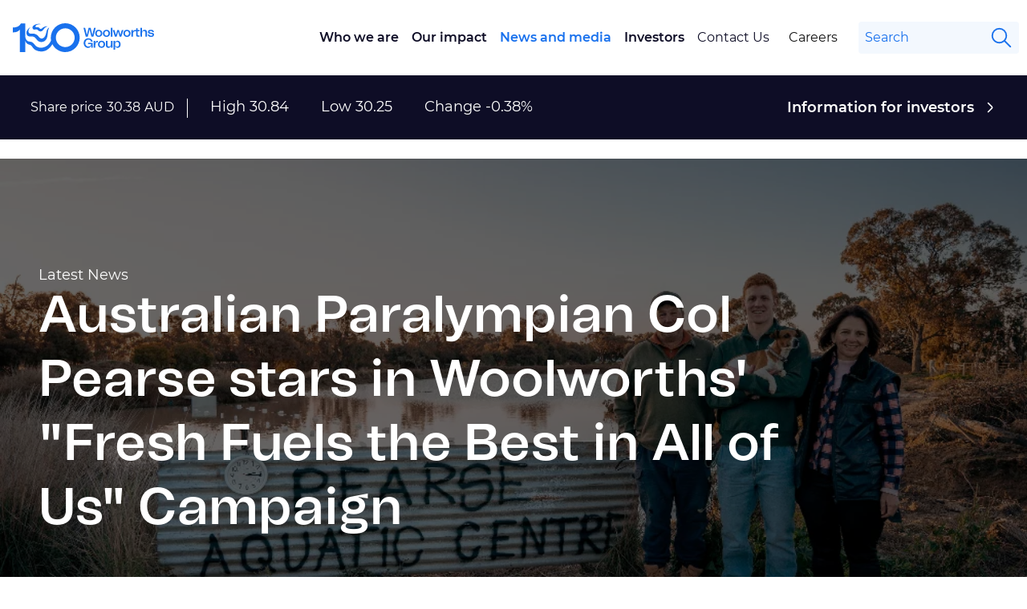

--- FILE ---
content_type: text/html;charset=utf-8
request_url: https://www.woolworthsgroup.com.au/au/en/our-newsroom/latest-news/2024/australian-paralympian-col-pearse-stars-in-woolworths---fresh-fu.html
body_size: 16090
content:

<!DOCTYPE HTML>
<html lang="en">
    <head>
    <meta charset="UTF-8"/>
    
    <title>Australian Paralympian Col Pearse stars in Woolworths&#39; &#34;Fresh Fuels the Best in All of Us&#34; Campaign</title>
    
    
    
    <meta name="template" content="media-page-template"/>
    <meta name="viewport" content="width=device-width, initial-scale=1"/>
    

    
    
  <script defer="defer" type="text/javascript" src="/.rum/@adobe/helix-rum-js@%5E2/dist/rum-standalone.js"></script>
<link rel="canonical" href="https://woolworthsgroup.com.au/au/en/our-newsroom/latest-news/2024/australian-paralympian-col-pearse-stars-in-woolworths---fresh-fu.html"/>
  


    

  
    
<link rel="stylesheet" href="/etc.clientlibs/wwg/clientlibs/clientlib-base.lc-31fed1e631adcc5418965ab8ebbdaba6-lc.min.css" type="text/css">





  <style>
    .fixed-width-container {
      max-width: 1200px;
      margin: 0 auto !important;
      float: unset !important;
    }

    .width-v2 {
      margin: 0 1rem;
      max-width: 54rem;
      float: unset !important;
    }

    .width-v3 {
      margin: 0 2rem !important;
      max-width: 58.75rem;
      float: unset !important;
    }

    @media screen and (min-width: 768px) {
      .width-v1 {
        text-align: center;
        width: 62%;
        max-width: 39.875rem;
        margin: auto;
        float: unset !important;
      }

      .width-v2 {
        width: 62%;
        margin: 0 auto;
        float: unset !important;
      }

      .width-v3 {
        width: 58.75%;
        margin: 0 auto;
        float: unset !important;
      }
    }

    @media screen and (min-width: 1280px) {
      .width-v1 {
        width: 49%;
        max-width: 49rem;
        float: unset !important;
      }

      .width-v2 {
        width: 69%;
        float: unset !important;
      }
    }
  </style>





<link rel="icon" sizes="32x32" href="/etc.clientlibs/wwg/clientlibs/clientlib-site/resources/images/icons/favicon-32x32.png"/>
<link rel="icon" sizes="16x16" href="/etc.clientlibs/wwg/clientlibs/clientlib-site/resources/images/icons/favicon-16x16.png"/>
<link rel="apple-touch-icon" sizes="180x180" href="/etc.clientlibs/wwg/clientlibs/clientlib-site/resources/images/icons/apple-touch-icon.png"/>





  <script src="https://cdn-oc.readspeaker.com/script/14952/webReader/webReader.js?pids=wr" type="text/javascript" id="rs_req_Init"></script>
  <script type="text/javascript">
    window.rsConf = {
      general: { usePost: true, labels: { ignoreSelector: "[alt]" } },
    };
  </script>
  <script type="text/javascript">
    var utag_data = {
      "site.Section": "our-newsroom",
      "page.Name": "latest-news:2024:australian-paralympian-col-pearse-stars-in-woolworths---fresh-fu",
      tealium_event: "page_view",
    };

    (function (a, b, c, d) {
      a = '//tags.tiqcdn.com/utag/woolworths/wowgroup/prod/utag.js';
      b = document;
      c = "script";
      d = b.createElement(c);
      d.src = a;
      d.type = "text/java" + c;
      d.async = true;
      a = b.getElementsByTagName(c)[0];
      a.parentNode.insertBefore(d, a);
    })();

    window.addEventListener(
      "load",
      function () {
        utag.view(utag_data);
      },
      false
    );
  </script>


    
    
    

    

    


        <script type="text/javascript" src="//assets.adobedtm.com/b8523c9b9cb6/53c53e7ddee1/launch-358514ed296c.min.js" async></script>


    
    <script src="/etc.clientlibs/wwg/clientlibs/clientlib-dependencies.lc-d41d8cd98f00b204e9800998ecf8427e-lc.min.js"></script>


    
    <link rel="stylesheet" href="/etc.clientlibs/wwg/clientlibs/clientlib-dependencies.lc-d41d8cd98f00b204e9800998ecf8427e-lc.min.css" type="text/css">
<link rel="stylesheet" href="/etc.clientlibs/wwg/clientlibs/clientlib-site.lc-b22375842e2944ecd948f19c7b914fdc-lc.min.css" type="text/css">


    
    
    <script async src="/etc.clientlibs/core/wcm/components/commons/datalayer/v2/clientlibs/core.wcm.components.commons.datalayer.v2.lc-1e0136bad0acfb78be509234578e44f9-lc.min.js"></script>


    
    <script async src="/etc.clientlibs/core/wcm/components/commons/datalayer/acdl/core.wcm.components.commons.datalayer.acdl.lc-bf921af342fd2c40139671dbf0920a1f-lc.min.js"></script>



    
    

<script>(window.BOOMR_mq=window.BOOMR_mq||[]).push(["addVar",{"rua.upush":"false","rua.cpush":"false","rua.upre":"false","rua.cpre":"true","rua.uprl":"false","rua.cprl":"false","rua.cprf":"false","rua.trans":"SJ-dbaa3b40-2dc8-4529-a0d7-91df7f98eb72","rua.cook":"true","rua.ims":"false","rua.ufprl":"false","rua.cfprl":"true","rua.isuxp":"false","rua.texp":"norulematch","rua.ceh":"false","rua.ueh":"false","rua.ieh.st":"0"}]);</script>
                              <script>!function(e){var n="https://s.go-mpulse.net/boomerang/";if("False"=="True")e.BOOMR_config=e.BOOMR_config||{},e.BOOMR_config.PageParams=e.BOOMR_config.PageParams||{},e.BOOMR_config.PageParams.pci=!0,n="https://s2.go-mpulse.net/boomerang/";if(window.BOOMR_API_key="PGE85-Q4ND9-24YFS-YY6LU-3BSNH",function(){function e(){if(!r){var e=document.createElement("script");e.id="boomr-scr-as",e.src=window.BOOMR.url,e.async=!0,o.appendChild(e),r=!0}}function t(e){r=!0;var n,t,a,i,d=document,O=window;if(window.BOOMR.snippetMethod=e?"if":"i",t=function(e,n){var t=d.createElement("script");t.id=n||"boomr-if-as",t.src=window.BOOMR.url,BOOMR_lstart=(new Date).getTime(),e=e||d.body,e.appendChild(t)},!window.addEventListener&&window.attachEvent&&navigator.userAgent.match(/MSIE [67]\./))return window.BOOMR.snippetMethod="s",void t(o,"boomr-async");a=document.createElement("IFRAME"),a.src="about:blank",a.title="",a.role="presentation",a.loading="eager",i=(a.frameElement||a).style,i.width=0,i.height=0,i.border=0,i.display="none",o.appendChild(a);try{O=a.contentWindow,d=O.document.open()}catch(_){n=document.domain,a.src="javascript:var d=document.open();d.domain='"+n+"';void 0;",O=a.contentWindow,d=O.document.open()}if(n)d._boomrl=function(){this.domain=n,t()},d.write("<bo"+"dy onload='document._boomrl();'>");else if(O._boomrl=function(){t()},O.addEventListener)O.addEventListener("load",O._boomrl,!1);else if(O.attachEvent)O.attachEvent("onload",O._boomrl);d.close()}function a(e){window.BOOMR_onload=e&&e.timeStamp||(new Date).getTime()}if(!window.BOOMR||!window.BOOMR.version&&!window.BOOMR.snippetExecuted){window.BOOMR=window.BOOMR||{},window.BOOMR.snippetStart=(new Date).getTime(),window.BOOMR.snippetExecuted=!0,window.BOOMR.snippetVersion=14,window.BOOMR.url=n+"PGE85-Q4ND9-24YFS-YY6LU-3BSNH";var i=document.currentScript||document.getElementsByTagName("script")[0],o=i.parentNode,r=!1,d=document.createElement("link");if(d.relList&&"function"==typeof d.relList.supports&&d.relList.supports("preload")&&"as"in d)window.BOOMR.snippetMethod="p",d.href=window.BOOMR.url,d.rel="preload",d.as="script",d.addEventListener("load",e),d.addEventListener("error",function(){t(!0)}),setTimeout(function(){if(!r)t(!0)},3e3),BOOMR_lstart=(new Date).getTime(),o.appendChild(d);else t(!1);if(window.addEventListener)window.addEventListener("load",a,!1);else if(window.attachEvent)window.attachEvent("onload",a)}}(),"".length>0)if(e&&"performance"in e&&e.performance&&"function"==typeof e.performance.setResourceTimingBufferSize)e.performance.setResourceTimingBufferSize();!function(){if(BOOMR=e.BOOMR||{},BOOMR.plugins=BOOMR.plugins||{},!BOOMR.plugins.AK){var n="true"=="true"?1:0,t="cookiepresent",a="bu5omfqx3tmwe2lttzbq-f-fe6101ef8-clientnsv4-s.akamaihd.net",i="false"=="true"?2:1,o={"ak.v":"39","ak.cp":"1362201","ak.ai":parseInt("822701",10),"ak.ol":"0","ak.cr":10,"ak.ipv":4,"ak.proto":"h2","ak.rid":"5015f2e3","ak.r":47605,"ak.a2":n,"ak.m":"a","ak.n":"essl","ak.bpcip":"13.58.230.0","ak.cport":33386,"ak.gh":"23.45.126.200","ak.quicv":"","ak.tlsv":"tls1.3","ak.0rtt":"","ak.0rtt.ed":"","ak.csrc":"-","ak.acc":"","ak.t":"1769184835","ak.ak":"hOBiQwZUYzCg5VSAfCLimQ==kGGAUUzKQvLo5wFLdGwvvExeZEvUmItaAzZ6UDx/hv/09qEdo240HZ87Io8rGvC1dnKuJrpudEcnFGHxRYcJr6i0Mb3BpTESeLJJQSqS1LMqk/wiX0eTpedOBQh82B+qgAwtLwe3EHgIV0CJZMghICORJkmXcOawDubSXJY/2zAxLln9AGeNfYoPVKQQJb3pBkPZbWDVXv/+uoXWZ/GUtOyJUcN+K3PTpfH0RXW4BJuwH6+57qAHnu8IjSFqw8pfT+6GuywN79L3PK7RkJAHTaNkz6e4Q3eRLoKqPyensCxXKHxmLW+Pmbo6PmjVunr7gncWPaMUG2EHIEq27IyVVHwI23m4uVvUw/D7X6RN0Rizj29YZgT2R/65lthpSdZQcMjijGCPIdS7yGRnvA/tMz75HkPpsHSvfhTiTy3woxs=","ak.pv":"5","ak.dpoabenc":"","ak.tf":i};if(""!==t)o["ak.ruds"]=t;var r={i:!1,av:function(n){var t="http.initiator";if(n&&(!n[t]||"spa_hard"===n[t]))o["ak.feo"]=void 0!==e.aFeoApplied?1:0,BOOMR.addVar(o)},rv:function(){var e=["ak.bpcip","ak.cport","ak.cr","ak.csrc","ak.gh","ak.ipv","ak.m","ak.n","ak.ol","ak.proto","ak.quicv","ak.tlsv","ak.0rtt","ak.0rtt.ed","ak.r","ak.acc","ak.t","ak.tf"];BOOMR.removeVar(e)}};BOOMR.plugins.AK={akVars:o,akDNSPreFetchDomain:a,init:function(){if(!r.i){var e=BOOMR.subscribe;e("before_beacon",r.av,null,null),e("onbeacon",r.rv,null,null),r.i=!0}return this},is_complete:function(){return!0}}}}()}(window);</script></head>
    <body class="page basicpage" id="page-005f83776b" data-cmp-link-accessibility-enabled data-cmp-link-accessibility-text="opens in a new tab" data-cmp-data-layer-enabled data-cmp-data-layer-name="adobeDataLayer">
        <script>
          var dataLayerName = 'adobeDataLayer' || 'adobeDataLayer';
          window[dataLayerName] = window[dataLayerName] || [];
          window[dataLayerName].push({
              page: JSON.parse("{\x22page\u002D005f83776b\x22:{\x22@type\x22:\x22wwg\/components\/page\x22,\x22repo:modifyDate\x22:\x222024\u002D11\u002D20T01:27:33Z\x22,\x22dc:title\x22:\x22Australian Paralympian Col Pearse stars in Woolworths\x27 \\\x22Fresh Fuels the Best in All of Us\\\x22 Campaign\x22,\x22xdm:template\x22:\x22\/conf\/wwg\/settings\/wcm\/templates\/media\u002Dpage\u002Dtemplate\x22,\x22xdm:language\x22:\x22en\x22,\x22xdm:tags\x22:[],\x22repo:path\x22:\x22\/content\/wwg\/au\/en\/our\u002Dnewsroom\/latest\u002Dnews\/2024\/australian\u002Dparalympian\u002Dcol\u002Dpearse\u002Dstars\u002Din\u002Dwoolworths\u002D\u002D\u002Dfresh\u002Dfu.html\x22}}"),
              event:'cmp:show',
              eventInfo: {
                  path: 'page.page\u002D005f83776b'
              }
          });
        </script>
        
        
            




            
<div class="root container responsivegrid">

    
    <div id="container-e05ac41795" class="cmp-container">
        


<div class="aem-Grid aem-Grid--12 aem-Grid--default--12 ">
    
    <div class="experiencefragment aem-GridColumn aem-GridColumn--default--12">
<div id="experiencefragment-3236685535" class="cmp-experiencefragment cmp-experiencefragment--header">


    
    
    
    <div id="container-f483942866" class="cmp-container">
        
        <header data-component="header" class="header"><div data-search="/content/wwg/au/en/search.html" class="header-bar">
  
<div class="logo">

<a href="https://www.woolworthsgroup.com.au/">
	<img src="/content/dam/wwg/wwg-assets/woolworths_group_100_years_logo_without_tag.svg" alt="Woolworths Group"/>
</a>

</div>


  <!-- /* Nav button icons for mobile */ -->
  <div class="nav-btn">
    <svg width="32" height="32" viewBox="0 0 32 32" fill="none" xmlns="http://www.w3.org/2000/svg" class="hamburger toggle-menu">
  <path d="M5.33301 24H26.6663M5.33301 8H26.6663H5.33301ZM5.33301 16H26.6663H5.33301Z" stroke="#1971ED" stroke-width="2" stroke-linecap="round" stroke-linejoin="round"></path>
</svg>
<svg width="32" height="32" viewBox="0 0 32 32" fill="none" xmlns="http://www.w3.org/2000/svg" class="close toggle-menu hide">
  <path d="M8 8L24 24M8 24L24 8L8 24Z" stroke="#1971ED" stroke-width="2" stroke-linecap="round" stroke-linejoin="round"></path>
</svg>
  </div>

  <div class="menu-wrapper">
    <div class="list-wrapper">
      <!-- /* Top navigation resource include */ -->
      
<nav id="Main" class="cmp-navigation" itemscope itemtype="http://schema.org/SiteNavigationElement" data-cmp-data-layer="{&#34;Main&#34;:{&#34;@type&#34;:&#34;wwg/components/navigation/v1/navigation&#34;,&#34;repo:modifyDate&#34;:&#34;2022-09-28T02:08:08Z&#34;}}" aria-label="Main" role="navigation">

    

    <ul class="menu level-1">
		
        
    <li class="parent-menu " data-cmp-data-layer="{&#34;Main-item-a33a3015a9&#34;:{&#34;@type&#34;:&#34;wwg/components/navigation/v1/navigation/item&#34;,&#34;repo:modifyDate&#34;:&#34;2024-11-19T07:12:18Z&#34;,&#34;dc:title&#34;:&#34;Who we are&#34;,&#34;xdm:linkURL&#34;:&#34;/au/en/who-we-are.html&#34;}}">

        
        

        
    <a data-cmp-clickable class="nested" href="/au/en/who-we-are.html">Who we are
	   
	</a>

	
		<svg width="32" height="32" viewBox="0 0 32 32" fill="none" xmlns="http://www.w3.org/2000/svg" class="chevron_right">
  <path d="M11.4499 29.2787L21.7491 18.9654C22.4578 18.2534 22.8556 17.2897 22.8556 16.2852C22.8556 15.2807 22.4578 14.317 21.7491 13.605L11.4379 3.27869L9.14453 5.57644L19.4546 15.9017C19.5562 16.0033 19.6132 16.141 19.6132 16.2846C19.6132 16.4283 19.5562 16.566 19.4546 16.6676L9.15645 26.9809L11.4499 29.2787Z" fill="#1971ED"></path>
</svg>
	


        

        
            
	<ul class="sub-menu sub-level-0">
		<div class="sub-menu-container">
			<div class="menu-title">
				<p class="sub-menu-title">
					Who we are
				</p>
				<p class="sub-menu__description">Since 1924, Woolworths Group has worked hard to offer the best possible convenience, value, range and quality to the 24 million customers we serve each week across our growing network of businesses.</p>
				<p class="button--black">
					<a href="/au/en/who-we-are.html">
						<button class="button">
							Learn More
							<svg width="32" height="32" viewBox="0 0 32 32" fill="none" xmlns="http://www.w3.org/2000/svg" class="chevron_right">
  <path d="M11.4499 29.2787L21.7491 18.9654C22.4578 18.2534 22.8556 17.2897 22.8556 16.2852C22.8556 15.2807 22.4578 14.317 21.7491 13.605L11.4379 3.27869L9.14453 5.57644L19.4546 15.9017C19.5562 16.0033 19.6132 16.141 19.6132 16.2846C19.6132 16.4283 19.5562 16.566 19.4546 16.6676L9.15645 26.9809L11.4499 29.2787Z" fill="#1971ED"></path>
</svg>
						</button>
					</a>
				</p>
			</div>
			<div class="menu-item-container">
				 
    <li class=" " data-cmp-data-layer="{&#34;Main-item-9e33d17e76&#34;:{&#34;@type&#34;:&#34;wwg/components/navigation/v1/navigation/item&#34;,&#34;repo:modifyDate&#34;:&#34;2024-11-19T07:14:03Z&#34;,&#34;dc:title&#34;:&#34;Our Leadership Team&#34;,&#34;xdm:linkURL&#34;:&#34;/au/en/who-we-are/our-leadership-team.html&#34;}}">

        
        

        
    <a data-cmp-clickable class="nested-menu menu-subtitle" href="/au/en/who-we-are/our-leadership-team.html">Our Leadership Team
	   
	</a>

	
		
	


        

        
            
            

    

    <ul class="sub-menu sub-level-1">
		
        
    <li class=" " data-cmp-data-layer="{&#34;Main-item-5ec78bdb6a&#34;:{&#34;@type&#34;:&#34;wwg/components/navigation/v1/navigation/item&#34;,&#34;repo:modifyDate&#34;:&#34;2025-05-12T23:30:40Z&#34;,&#34;dc:title&#34;:&#34;Board of Directors&#34;,&#34;xdm:linkURL&#34;:&#34;/au/en/who-we-are/our-leadership-team/board-of-directors.html&#34;}}">

        
        

        
    <a data-cmp-clickable href="/au/en/who-we-are/our-leadership-team/board-of-directors.html">Board of Directors
	   
			<svg width="32" height="32" viewBox="0 0 32 32" fill="none" xmlns="http://www.w3.org/2000/svg" class="chevron_right">
  <path d="M11.4499 29.2787L21.7491 18.9654C22.4578 18.2534 22.8556 17.2897 22.8556 16.2852C22.8556 15.2807 22.4578 14.317 21.7491 13.605L11.4379 3.27869L9.14453 5.57644L19.4546 15.9017C19.5562 16.0033 19.6132 16.141 19.6132 16.2846C19.6132 16.4283 19.5562 16.566 19.4546 16.6676L9.15645 26.9809L11.4499 29.2787Z" fill="#1971ED"></path>
</svg>
	   
	</a>

	


        

        

    </li>

    
		
        
    <li class=" " data-cmp-data-layer="{&#34;Main-item-0287440f2d&#34;:{&#34;@type&#34;:&#34;wwg/components/navigation/v1/navigation/item&#34;,&#34;repo:modifyDate&#34;:&#34;2025-05-16T01:35:00Z&#34;,&#34;dc:title&#34;:&#34;Board Committees&#34;,&#34;xdm:linkURL&#34;:&#34;/au/en/who-we-are/our-leadership-team/board-committees.html&#34;}}">

        
        

        
    <a data-cmp-clickable href="/au/en/who-we-are/our-leadership-team/board-committees.html">Board Committees
	   
			<svg width="32" height="32" viewBox="0 0 32 32" fill="none" xmlns="http://www.w3.org/2000/svg" class="chevron_right">
  <path d="M11.4499 29.2787L21.7491 18.9654C22.4578 18.2534 22.8556 17.2897 22.8556 16.2852C22.8556 15.2807 22.4578 14.317 21.7491 13.605L11.4379 3.27869L9.14453 5.57644L19.4546 15.9017C19.5562 16.0033 19.6132 16.141 19.6132 16.2846C19.6132 16.4283 19.5562 16.566 19.4546 16.6676L9.15645 26.9809L11.4499 29.2787Z" fill="#1971ED"></path>
</svg>
	   
	</a>

	


        

        

    </li>

    
		
        
    <li class=" " data-cmp-data-layer="{&#34;Main-item-1351310231&#34;:{&#34;@type&#34;:&#34;wwg/components/navigation/v1/navigation/item&#34;,&#34;repo:modifyDate&#34;:&#34;2025-05-22T05:23:46Z&#34;,&#34;dc:title&#34;:&#34;Group Executive Committee&#34;,&#34;xdm:linkURL&#34;:&#34;/au/en/who-we-are/our-leadership-team/management-board.html&#34;}}">

        
        

        
    <a data-cmp-clickable href="/au/en/who-we-are/our-leadership-team/management-board.html">Group Executive Committee
	   
			<svg width="32" height="32" viewBox="0 0 32 32" fill="none" xmlns="http://www.w3.org/2000/svg" class="chevron_right">
  <path d="M11.4499 29.2787L21.7491 18.9654C22.4578 18.2534 22.8556 17.2897 22.8556 16.2852C22.8556 15.2807 22.4578 14.317 21.7491 13.605L11.4379 3.27869L9.14453 5.57644L19.4546 15.9017C19.5562 16.0033 19.6132 16.141 19.6132 16.2846C19.6132 16.4283 19.5562 16.566 19.4546 16.6676L9.15645 26.9809L11.4499 29.2787Z" fill="#1971ED"></path>
</svg>
	   
	</a>

	


        

        

    </li>

    </ul>



		

    </li>

				 
    <li class=" " data-cmp-data-layer="{&#34;Main-item-1a024d88f2&#34;:{&#34;@type&#34;:&#34;wwg/components/navigation/v1/navigation/item&#34;,&#34;repo:modifyDate&#34;:&#34;2024-11-19T07:12:28Z&#34;,&#34;dc:title&#34;:&#34;Our Brands&#34;,&#34;xdm:linkURL&#34;:&#34;/au/en/who-we-are/our-brands.html&#34;}}">

        
        

        
    <a data-cmp-clickable class="nested-menu menu-subtitle" href="/au/en/who-we-are/our-brands.html">Our Brands
	   
			
	   
	</a>

	


        

        

    </li>

				 
    <li class=" " data-cmp-data-layer="{&#34;Main-item-4d796b32ee&#34;:{&#34;@type&#34;:&#34;wwg/components/navigation/v1/navigation/item&#34;,&#34;repo:modifyDate&#34;:&#34;2024-11-19T07:14:01Z&#34;,&#34;dc:title&#34;:&#34;Our Approach &#34;,&#34;xdm:linkURL&#34;:&#34;/au/en/who-we-are/our-approach-.html&#34;}}">

        
        

        
    <a data-cmp-clickable class="nested-menu menu-subtitle" href="/au/en/who-we-are/our-approach-.html">Our Approach 
	   
	</a>

	
		
	


        

        
            
            

    

    <ul class="sub-menu sub-level-1">
		
        
    <li class=" " data-cmp-data-layer="{&#34;Main-item-83e0693915&#34;:{&#34;@type&#34;:&#34;wwg/components/navigation/v1/navigation/item&#34;,&#34;repo:modifyDate&#34;:&#34;2024-11-19T07:12:45Z&#34;,&#34;dc:title&#34;:&#34;Corporate Governance&#34;,&#34;xdm:linkURL&#34;:&#34;/au/en/who-we-are/our-approach-/corporate-governance.html&#34;}}">

        
        

        
    <a data-cmp-clickable href="/au/en/who-we-are/our-approach-/corporate-governance.html">Corporate Governance
	   
			<svg width="32" height="32" viewBox="0 0 32 32" fill="none" xmlns="http://www.w3.org/2000/svg" class="chevron_right">
  <path d="M11.4499 29.2787L21.7491 18.9654C22.4578 18.2534 22.8556 17.2897 22.8556 16.2852C22.8556 15.2807 22.4578 14.317 21.7491 13.605L11.4379 3.27869L9.14453 5.57644L19.4546 15.9017C19.5562 16.0033 19.6132 16.141 19.6132 16.2846C19.6132 16.4283 19.5562 16.566 19.4546 16.6676L9.15645 26.9809L11.4499 29.2787Z" fill="#1971ED"></path>
</svg>
	   
	</a>

	


        

        

    </li>

    
		
        
    <li class=" " data-cmp-data-layer="{&#34;Main-item-84e0d413dc&#34;:{&#34;@type&#34;:&#34;wwg/components/navigation/v1/navigation/item&#34;,&#34;repo:modifyDate&#34;:&#34;2024-11-19T07:13:13Z&#34;,&#34;dc:title&#34;:&#34;Our partners&#34;,&#34;xdm:linkURL&#34;:&#34;/au/en/who-we-are/our-approach-/our-partners.html&#34;}}">

        
        

        
    <a data-cmp-clickable href="/au/en/who-we-are/our-approach-/our-partners.html">Our partners
	   
			<svg width="32" height="32" viewBox="0 0 32 32" fill="none" xmlns="http://www.w3.org/2000/svg" class="chevron_right">
  <path d="M11.4499 29.2787L21.7491 18.9654C22.4578 18.2534 22.8556 17.2897 22.8556 16.2852C22.8556 15.2807 22.4578 14.317 21.7491 13.605L11.4379 3.27869L9.14453 5.57644L19.4546 15.9017C19.5562 16.0033 19.6132 16.141 19.6132 16.2846C19.6132 16.4283 19.5562 16.566 19.4546 16.6676L9.15645 26.9809L11.4499 29.2787Z" fill="#1971ED"></path>
</svg>
	   
	</a>

	


        

        

    </li>

    </ul>



		

    </li>

				 
    <li class=" " data-cmp-data-layer="{&#34;Main-item-76c97c2142&#34;:{&#34;@type&#34;:&#34;wwg/components/navigation/v1/navigation/item&#34;,&#34;repo:modifyDate&#34;:&#34;2024-11-19T07:12:47Z&#34;,&#34;dc:title&#34;:&#34;100 Years of WWG&#34;,&#34;xdm:linkURL&#34;:&#34;/au/en/who-we-are/100-years-of-wwg.html&#34;}}">

        
        

        
    <a data-cmp-clickable class="nested-menu menu-subtitle" href="/au/en/who-we-are/100-years-of-wwg.html">100 Years of WWG
	   
			
	   
	</a>

	


        

        

    </li>

				 
    <li class=" " data-cmp-data-layer="{&#34;Main-item-217a6d5885&#34;:{&#34;@type&#34;:&#34;wwg/components/navigation/v1/navigation/item&#34;,&#34;repo:modifyDate&#34;:&#34;2024-11-19T07:14:04Z&#34;,&#34;dc:title&#34;:&#34;Our History&#34;,&#34;xdm:linkURL&#34;:&#34;/au/en/who-we-are/our-history.html&#34;}}">

        
        

        
    <a data-cmp-clickable class="nested-menu menu-subtitle" href="/au/en/who-we-are/our-history.html">Our History
	   
			
	   
	</a>

	


        

        

    </li>

				
			</div>
		</div>
	</ul>

            
		

    </li>

    
		
        
    <li class="parent-menu " data-cmp-data-layer="{&#34;Main-item-d8cf6aa9a8&#34;:{&#34;@type&#34;:&#34;wwg/components/navigation/v1/navigation/item&#34;,&#34;repo:modifyDate&#34;:&#34;2024-11-19T07:26:59Z&#34;,&#34;dc:title&#34;:&#34;Our impact&#34;,&#34;xdm:linkURL&#34;:&#34;/au/en/our-impact.html&#34;}}">

        
        

        
    <a data-cmp-clickable class="nested" href="/au/en/our-impact.html">Our impact
	   
	</a>

	
		<svg width="32" height="32" viewBox="0 0 32 32" fill="none" xmlns="http://www.w3.org/2000/svg" class="chevron_right">
  <path d="M11.4499 29.2787L21.7491 18.9654C22.4578 18.2534 22.8556 17.2897 22.8556 16.2852C22.8556 15.2807 22.4578 14.317 21.7491 13.605L11.4379 3.27869L9.14453 5.57644L19.4546 15.9017C19.5562 16.0033 19.6132 16.141 19.6132 16.2846C19.6132 16.4283 19.5562 16.566 19.4546 16.6676L9.15645 26.9809L11.4499 29.2787Z" fill="#1971ED"></path>
</svg>
	


        

        
            
	<ul class="sub-menu sub-level-0">
		<div class="sub-menu-container">
			<div class="menu-title">
				<p class="sub-menu-title">
					Our impact
				</p>
				<p class="sub-menu__description">At Woolworths Group, sustainability means constantly improving the ways we work to have a positive impact on our team, our planet, our customers and the communities we serve – and in doing so creating a better tomorrow. </p>
				<p class="button--black">
					<a href="/au/en/our-impact.html">
						<button class="button">
							Learn More
							<svg width="32" height="32" viewBox="0 0 32 32" fill="none" xmlns="http://www.w3.org/2000/svg" class="chevron_right">
  <path d="M11.4499 29.2787L21.7491 18.9654C22.4578 18.2534 22.8556 17.2897 22.8556 16.2852C22.8556 15.2807 22.4578 14.317 21.7491 13.605L11.4379 3.27869L9.14453 5.57644L19.4546 15.9017C19.5562 16.0033 19.6132 16.141 19.6132 16.2846C19.6132 16.4283 19.5562 16.566 19.4546 16.6676L9.15645 26.9809L11.4499 29.2787Z" fill="#1971ED"></path>
</svg>
						</button>
					</a>
				</p>
			</div>
			<div class="menu-item-container">
				 
    <li class=" " data-cmp-data-layer="{&#34;Main-item-0d8b1697ea&#34;:{&#34;@type&#34;:&#34;wwg/components/navigation/v1/navigation/item&#34;,&#34;repo:modifyDate&#34;:&#34;2024-11-19T07:29:03Z&#34;,&#34;dc:title&#34;:&#34;Community&#34;,&#34;xdm:linkURL&#34;:&#34;/au/en/our-impact/community.html&#34;}}">

        
        

        
    <a data-cmp-clickable class="nested-menu menu-subtitle" href="/au/en/our-impact/community.html">Community
	   
	</a>

	
		
	


        

        
            
            

    

    <ul class="sub-menu sub-level-1">
		
        
    <li class=" " data-cmp-data-layer="{&#34;Main-item-226981afae&#34;:{&#34;@type&#34;:&#34;wwg/components/navigation/v1/navigation/item&#34;,&#34;repo:modifyDate&#34;:&#34;2024-11-18T23:37:33Z&#34;,&#34;dc:title&#34;:&#34;Woolworths Group Foundation&#34;,&#34;xdm:linkURL&#34;:&#34;/au/en/our-impact/community/woolworths-group-foundation.html&#34;}}">

        
        

        
    <a data-cmp-clickable href="/au/en/our-impact/community/woolworths-group-foundation.html">Woolworths Group Foundation
	   
			<svg width="32" height="32" viewBox="0 0 32 32" fill="none" xmlns="http://www.w3.org/2000/svg" class="chevron_right">
  <path d="M11.4499 29.2787L21.7491 18.9654C22.4578 18.2534 22.8556 17.2897 22.8556 16.2852C22.8556 15.2807 22.4578 14.317 21.7491 13.605L11.4379 3.27869L9.14453 5.57644L19.4546 15.9017C19.5562 16.0033 19.6132 16.141 19.6132 16.2846C19.6132 16.4283 19.5562 16.566 19.4546 16.6676L9.15645 26.9809L11.4499 29.2787Z" fill="#1971ED"></path>
</svg>
	   
	</a>

	


        

        

    </li>

    </ul>



		

    </li>

				 
    <li class=" " data-cmp-data-layer="{&#34;Main-item-d8b361b4e1&#34;:{&#34;@type&#34;:&#34;wwg/components/navigation/v1/navigation/item&#34;,&#34;repo:modifyDate&#34;:&#34;2024-11-18T23:32:12Z&#34;,&#34;dc:title&#34;:&#34;Reconciliation&#34;,&#34;xdm:linkURL&#34;:&#34;/au/en/our-impact/reconciliation.html&#34;}}">

        
        

        
    <a data-cmp-clickable class="nested-menu menu-subtitle" href="/au/en/our-impact/reconciliation.html">Reconciliation
	   
	</a>

	
		
	


        

        
            
            

    

    <ul class="sub-menu sub-level-1">
		
        
    <li class=" " data-cmp-data-layer="{&#34;Main-item-42ff23250a&#34;:{&#34;@type&#34;:&#34;wwg/components/navigation/v1/navigation/item&#34;,&#34;repo:modifyDate&#34;:&#34;2024-11-18T23:32:16Z&#34;,&#34;dc:title&#34;:&#34;Reconciliation at Woolworths Group&#34;,&#34;xdm:linkURL&#34;:&#34;/au/en/our-impact/reconciliation/reconciliation-at-woolworths-group.html&#34;}}">

        
        

        
    <a data-cmp-clickable href="/au/en/our-impact/reconciliation/reconciliation-at-woolworths-group.html">Reconciliation at Woolworths Group
	   
			<svg width="32" height="32" viewBox="0 0 32 32" fill="none" xmlns="http://www.w3.org/2000/svg" class="chevron_right">
  <path d="M11.4499 29.2787L21.7491 18.9654C22.4578 18.2534 22.8556 17.2897 22.8556 16.2852C22.8556 15.2807 22.4578 14.317 21.7491 13.605L11.4379 3.27869L9.14453 5.57644L19.4546 15.9017C19.5562 16.0033 19.6132 16.141 19.6132 16.2846C19.6132 16.4283 19.5562 16.566 19.4546 16.6676L9.15645 26.9809L11.4499 29.2787Z" fill="#1971ED"></path>
</svg>
	   
	</a>

	


        

        

    </li>

    
		
        
    <li class=" " data-cmp-data-layer="{&#34;Main-item-97a00a2bfa&#34;:{&#34;@type&#34;:&#34;wwg/components/navigation/v1/navigation/item&#34;,&#34;repo:modifyDate&#34;:&#34;2024-11-18T23:32:20Z&#34;,&#34;dc:title&#34;:&#34;Our Artwork&#34;,&#34;xdm:linkURL&#34;:&#34;/au/en/our-impact/reconciliation/our-artwork.html&#34;}}">

        
        

        
    <a data-cmp-clickable href="/au/en/our-impact/reconciliation/our-artwork.html">Our Artwork
	   
			<svg width="32" height="32" viewBox="0 0 32 32" fill="none" xmlns="http://www.w3.org/2000/svg" class="chevron_right">
  <path d="M11.4499 29.2787L21.7491 18.9654C22.4578 18.2534 22.8556 17.2897 22.8556 16.2852C22.8556 15.2807 22.4578 14.317 21.7491 13.605L11.4379 3.27869L9.14453 5.57644L19.4546 15.9017C19.5562 16.0033 19.6132 16.141 19.6132 16.2846C19.6132 16.4283 19.5562 16.566 19.4546 16.6676L9.15645 26.9809L11.4499 29.2787Z" fill="#1971ED"></path>
</svg>
	   
	</a>

	


        

        

    </li>

    
		
        
    <li class=" " data-cmp-data-layer="{&#34;Main-item-6615ee894e&#34;:{&#34;@type&#34;:&#34;wwg/components/navigation/v1/navigation/item&#34;,&#34;repo:modifyDate&#34;:&#34;2024-11-18T23:32:21Z&#34;,&#34;dc:title&#34;:&#34;Our Reconciliation Action Plan&#34;,&#34;xdm:linkURL&#34;:&#34;/au/en/our-impact/reconciliation/our-reconciliation-action-plan.html&#34;}}">

        
        

        
    <a data-cmp-clickable href="/au/en/our-impact/reconciliation/our-reconciliation-action-plan.html">Our Reconciliation Action Plan
	   
			<svg width="32" height="32" viewBox="0 0 32 32" fill="none" xmlns="http://www.w3.org/2000/svg" class="chevron_right">
  <path d="M11.4499 29.2787L21.7491 18.9654C22.4578 18.2534 22.8556 17.2897 22.8556 16.2852C22.8556 15.2807 22.4578 14.317 21.7491 13.605L11.4379 3.27869L9.14453 5.57644L19.4546 15.9017C19.5562 16.0033 19.6132 16.141 19.6132 16.2846C19.6132 16.4283 19.5562 16.566 19.4546 16.6676L9.15645 26.9809L11.4499 29.2787Z" fill="#1971ED"></path>
</svg>
	   
	</a>

	


        

        

    </li>

    </ul>



		

    </li>

				 
    <li class=" " data-cmp-data-layer="{&#34;Main-item-1aefe32d82&#34;:{&#34;@type&#34;:&#34;wwg/components/navigation/v1/navigation/item&#34;,&#34;repo:modifyDate&#34;:&#34;2024-11-19T07:52:35Z&#34;,&#34;dc:title&#34;:&#34;Sustainability&#34;,&#34;xdm:linkURL&#34;:&#34;/au/en/our-impact/sustainability.html&#34;}}">

        
        

        
    <a data-cmp-clickable class="nested-menu menu-subtitle" href="/au/en/our-impact/sustainability.html">Sustainability
	   
	</a>

	
		
	


        

        
            
            

    

    <ul class="sub-menu sub-level-1">
		
        
    <li class=" " data-cmp-data-layer="{&#34;Main-item-7eb3bb38cd&#34;:{&#34;@type&#34;:&#34;wwg/components/navigation/v1/navigation/item&#34;,&#34;repo:modifyDate&#34;:&#34;2024-11-19T07:53:13Z&#34;,&#34;dc:title&#34;:&#34;People&#34;,&#34;xdm:linkURL&#34;:&#34;/au/en/our-impact/sustainability/People.html&#34;}}">

        
        

        
    <a data-cmp-clickable href="/au/en/our-impact/sustainability/People.html">People
	   
			<svg width="32" height="32" viewBox="0 0 32 32" fill="none" xmlns="http://www.w3.org/2000/svg" class="chevron_right">
  <path d="M11.4499 29.2787L21.7491 18.9654C22.4578 18.2534 22.8556 17.2897 22.8556 16.2852C22.8556 15.2807 22.4578 14.317 21.7491 13.605L11.4379 3.27869L9.14453 5.57644L19.4546 15.9017C19.5562 16.0033 19.6132 16.141 19.6132 16.2846C19.6132 16.4283 19.5562 16.566 19.4546 16.6676L9.15645 26.9809L11.4499 29.2787Z" fill="#1971ED"></path>
</svg>
	   
	</a>

	


        

        

    </li>

    
		
        
    <li class=" " data-cmp-data-layer="{&#34;Main-item-af083b0786&#34;:{&#34;@type&#34;:&#34;wwg/components/navigation/v1/navigation/item&#34;,&#34;repo:modifyDate&#34;:&#34;2024-11-19T07:54:00Z&#34;,&#34;dc:title&#34;:&#34;Planet&#34;,&#34;xdm:linkURL&#34;:&#34;/au/en/our-impact/sustainability/Planet.html&#34;}}">

        
        

        
    <a data-cmp-clickable href="/au/en/our-impact/sustainability/Planet.html">Planet
	   
			<svg width="32" height="32" viewBox="0 0 32 32" fill="none" xmlns="http://www.w3.org/2000/svg" class="chevron_right">
  <path d="M11.4499 29.2787L21.7491 18.9654C22.4578 18.2534 22.8556 17.2897 22.8556 16.2852C22.8556 15.2807 22.4578 14.317 21.7491 13.605L11.4379 3.27869L9.14453 5.57644L19.4546 15.9017C19.5562 16.0033 19.6132 16.141 19.6132 16.2846C19.6132 16.4283 19.5562 16.566 19.4546 16.6676L9.15645 26.9809L11.4499 29.2787Z" fill="#1971ED"></path>
</svg>
	   
	</a>

	


        

        

    </li>

    
		
        
    <li class=" " data-cmp-data-layer="{&#34;Main-item-7e7d471033&#34;:{&#34;@type&#34;:&#34;wwg/components/navigation/v1/navigation/item&#34;,&#34;repo:modifyDate&#34;:&#34;2024-11-19T07:53:09Z&#34;,&#34;dc:title&#34;:&#34;Product&#34;,&#34;xdm:linkURL&#34;:&#34;/au/en/our-impact/sustainability/Product.html&#34;}}">

        
        

        
    <a data-cmp-clickable href="/au/en/our-impact/sustainability/Product.html">Product
	   
			<svg width="32" height="32" viewBox="0 0 32 32" fill="none" xmlns="http://www.w3.org/2000/svg" class="chevron_right">
  <path d="M11.4499 29.2787L21.7491 18.9654C22.4578 18.2534 22.8556 17.2897 22.8556 16.2852C22.8556 15.2807 22.4578 14.317 21.7491 13.605L11.4379 3.27869L9.14453 5.57644L19.4546 15.9017C19.5562 16.0033 19.6132 16.141 19.6132 16.2846C19.6132 16.4283 19.5562 16.566 19.4546 16.6676L9.15645 26.9809L11.4499 29.2787Z" fill="#1971ED"></path>
</svg>
	   
	</a>

	


        

        

    </li>

    
		
        
    <li class=" " data-cmp-data-layer="{&#34;Main-item-687a0111fe&#34;:{&#34;@type&#34;:&#34;wwg/components/navigation/v1/navigation/item&#34;,&#34;repo:modifyDate&#34;:&#34;2024-11-19T07:54:07Z&#34;,&#34;dc:title&#34;:&#34;Reports &amp; Data&#34;,&#34;xdm:linkURL&#34;:&#34;/au/en/our-impact/sustainability/reports.html&#34;}}">

        
        

        
    <a data-cmp-clickable href="/au/en/our-impact/sustainability/reports.html">Reports &amp; Data
	   
			<svg width="32" height="32" viewBox="0 0 32 32" fill="none" xmlns="http://www.w3.org/2000/svg" class="chevron_right">
  <path d="M11.4499 29.2787L21.7491 18.9654C22.4578 18.2534 22.8556 17.2897 22.8556 16.2852C22.8556 15.2807 22.4578 14.317 21.7491 13.605L11.4379 3.27869L9.14453 5.57644L19.4546 15.9017C19.5562 16.0033 19.6132 16.141 19.6132 16.2846C19.6132 16.4283 19.5562 16.566 19.4546 16.6676L9.15645 26.9809L11.4499 29.2787Z" fill="#1971ED"></path>
</svg>
	   
	</a>

	


        

        

    </li>

    
		
        
    <li class=" " data-cmp-data-layer="{&#34;Main-item-8e720814a8&#34;:{&#34;@type&#34;:&#34;wwg/components/navigation/v1/navigation/item&#34;,&#34;repo:modifyDate&#34;:&#34;2024-11-19T07:53:54Z&#34;,&#34;dc:title&#34;:&#34;Stories&#34;,&#34;xdm:linkURL&#34;:&#34;/au/en/our-impact/sustainability/our-stories.html&#34;}}">

        
        

        
    <a data-cmp-clickable href="/au/en/our-impact/sustainability/our-stories.html">Stories
	   
			<svg width="32" height="32" viewBox="0 0 32 32" fill="none" xmlns="http://www.w3.org/2000/svg" class="chevron_right">
  <path d="M11.4499 29.2787L21.7491 18.9654C22.4578 18.2534 22.8556 17.2897 22.8556 16.2852C22.8556 15.2807 22.4578 14.317 21.7491 13.605L11.4379 3.27869L9.14453 5.57644L19.4546 15.9017C19.5562 16.0033 19.6132 16.141 19.6132 16.2846C19.6132 16.4283 19.5562 16.566 19.4546 16.6676L9.15645 26.9809L11.4499 29.2787Z" fill="#1971ED"></path>
</svg>
	   
	</a>

	


        

        

    </li>

    
		
        
    <li class=" " data-cmp-data-layer="{&#34;Main-item-5993ae2013&#34;:{&#34;@type&#34;:&#34;wwg/components/navigation/v1/navigation/item&#34;,&#34;repo:modifyDate&#34;:&#34;2024-11-19T07:53:44Z&#34;,&#34;dc:title&#34;:&#34;Partners&#34;,&#34;xdm:linkURL&#34;:&#34;/au/en/our-impact/sustainability/Partners.html&#34;}}">

        
        

        
    <a data-cmp-clickable href="/au/en/our-impact/sustainability/Partners.html">Partners
	   
			<svg width="32" height="32" viewBox="0 0 32 32" fill="none" xmlns="http://www.w3.org/2000/svg" class="chevron_right">
  <path d="M11.4499 29.2787L21.7491 18.9654C22.4578 18.2534 22.8556 17.2897 22.8556 16.2852C22.8556 15.2807 22.4578 14.317 21.7491 13.605L11.4379 3.27869L9.14453 5.57644L19.4546 15.9017C19.5562 16.0033 19.6132 16.141 19.6132 16.2846C19.6132 16.4283 19.5562 16.566 19.4546 16.6676L9.15645 26.9809L11.4499 29.2787Z" fill="#1971ED"></path>
</svg>
	   
	</a>

	


        

        

    </li>

    </ul>



		

    </li>

				
			</div>
		</div>
	</ul>

            
		

    </li>

    
		
        
    <li class="parent-menu item-active" data-cmp-data-layer="{&#34;Main-item-1421045a26&#34;:{&#34;@type&#34;:&#34;wwg/components/navigation/v1/navigation/item&#34;,&#34;repo:modifyDate&#34;:&#34;2024-11-20T01:27:58Z&#34;,&#34;dc:title&#34;:&#34;News and media&#34;,&#34;xdm:linkURL&#34;:&#34;/au/en/our-newsroom.html&#34;}}">

        
        

        
    <a aria-current="page" data-cmp-clickable class="nested" href="/au/en/our-newsroom.html">News and media
	   
	</a>

	
		<svg width="32" height="32" viewBox="0 0 32 32" fill="none" xmlns="http://www.w3.org/2000/svg" class="chevron_right">
  <path d="M11.4499 29.2787L21.7491 18.9654C22.4578 18.2534 22.8556 17.2897 22.8556 16.2852C22.8556 15.2807 22.4578 14.317 21.7491 13.605L11.4379 3.27869L9.14453 5.57644L19.4546 15.9017C19.5562 16.0033 19.6132 16.141 19.6132 16.2846C19.6132 16.4283 19.5562 16.566 19.4546 16.6676L9.15645 26.9809L11.4499 29.2787Z" fill="#1971ED"></path>
</svg>
	


        

        
            
	<ul class="sub-menu sub-level-0">
		<div class="sub-menu-container">
			<div class="menu-title">
				<p class="sub-menu-title">
					News and media
				</p>
				<p class="sub-menu__description">The latest announcements, news and information from Woolworths Group and its brands.</p>
				<p class="button--black">
					<a href="/au/en/our-newsroom.html">
						<button class="button">
							Learn More
							<svg width="32" height="32" viewBox="0 0 32 32" fill="none" xmlns="http://www.w3.org/2000/svg" class="chevron_right">
  <path d="M11.4499 29.2787L21.7491 18.9654C22.4578 18.2534 22.8556 17.2897 22.8556 16.2852C22.8556 15.2807 22.4578 14.317 21.7491 13.605L11.4379 3.27869L9.14453 5.57644L19.4546 15.9017C19.5562 16.0033 19.6132 16.141 19.6132 16.2846C19.6132 16.4283 19.5562 16.566 19.4546 16.6676L9.15645 26.9809L11.4499 29.2787Z" fill="#1971ED"></path>
</svg>
						</button>
					</a>
				</p>
			</div>
			<div class="menu-item-container">
				 
    <li class=" item-active" data-cmp-data-layer="{&#34;Main-item-173eaa11b4&#34;:{&#34;@type&#34;:&#34;wwg/components/navigation/v1/navigation/item&#34;,&#34;repo:modifyDate&#34;:&#34;2024-11-20T01:28:21Z&#34;,&#34;dc:title&#34;:&#34;Latest News&#34;,&#34;xdm:linkURL&#34;:&#34;/au/en/our-newsroom/latest-news.html&#34;}}">

        
        

        
    <a aria-current="page" data-cmp-clickable class="nested-menu menu-subtitle" href="/au/en/our-newsroom/latest-news.html">Latest News
	   
			
	   
	</a>

	


        

        

    </li>

				
			</div>
		</div>
	</ul>

            
		

    </li>

    
		
        
    <li class="parent-menu " data-cmp-data-layer="{&#34;Main-item-fe0c29c22c&#34;:{&#34;@type&#34;:&#34;wwg/components/navigation/v1/navigation/item&#34;,&#34;repo:modifyDate&#34;:&#34;2022-07-29T03:19:46Z&#34;,&#34;dc:title&#34;:&#34;Investors&#34;,&#34;xdm:linkURL&#34;:&#34;/au/en/investors.html&#34;}}">

        
        

        
    <a data-cmp-clickable class="nested" href="/au/en/investors.html">Investors
	   
	</a>

	
		<svg width="32" height="32" viewBox="0 0 32 32" fill="none" xmlns="http://www.w3.org/2000/svg" class="chevron_right">
  <path d="M11.4499 29.2787L21.7491 18.9654C22.4578 18.2534 22.8556 17.2897 22.8556 16.2852C22.8556 15.2807 22.4578 14.317 21.7491 13.605L11.4379 3.27869L9.14453 5.57644L19.4546 15.9017C19.5562 16.0033 19.6132 16.141 19.6132 16.2846C19.6132 16.4283 19.5562 16.566 19.4546 16.6676L9.15645 26.9809L11.4499 29.2787Z" fill="#1971ED"></path>
</svg>
	


        

        
            
	<ul class="sub-menu sub-level-0">
		<div class="sub-menu-container">
			<div class="menu-title">
				<p class="sub-menu-title">
					Investors
				</p>
				<p class="sub-menu__description">Woolworths Group is proud to have 372,000 shareholders, many of whom are everyday mum and dad investors. Millions more are also indirect shareholders in Woolworths Group through their superannuation funds.</p>
				<p class="button--black">
					<a href="/au/en/investors.html">
						<button class="button">
							Learn More
							<svg width="32" height="32" viewBox="0 0 32 32" fill="none" xmlns="http://www.w3.org/2000/svg" class="chevron_right">
  <path d="M11.4499 29.2787L21.7491 18.9654C22.4578 18.2534 22.8556 17.2897 22.8556 16.2852C22.8556 15.2807 22.4578 14.317 21.7491 13.605L11.4379 3.27869L9.14453 5.57644L19.4546 15.9017C19.5562 16.0033 19.6132 16.141 19.6132 16.2846C19.6132 16.4283 19.5562 16.566 19.4546 16.6676L9.15645 26.9809L11.4499 29.2787Z" fill="#1971ED"></path>
</svg>
						</button>
					</a>
				</p>
			</div>
			<div class="menu-item-container">
				 
    <li class=" " data-cmp-data-layer="{&#34;Main-item-93ec5bb6d2&#34;:{&#34;@type&#34;:&#34;wwg/components/navigation/v1/navigation/item&#34;,&#34;repo:modifyDate&#34;:&#34;2022-07-29T03:37:26Z&#34;,&#34;dc:title&#34;:&#34;Our Performance&#34;,&#34;xdm:linkURL&#34;:&#34;/au/en/investors/our-performance.html&#34;}}">

        
        

        
    <a data-cmp-clickable class="nested-menu menu-subtitle" href="/au/en/investors/our-performance.html">Our Performance
	   
	</a>

	
		
	


        

        
            
            

    

    <ul class="sub-menu sub-level-1">
		
        
    <li class=" " data-cmp-data-layer="{&#34;Main-item-397a3ba5e8&#34;:{&#34;@type&#34;:&#34;wwg/components/navigation/v1/navigation/item&#34;,&#34;repo:modifyDate&#34;:&#34;2022-07-29T03:11:05Z&#34;,&#34;dc:title&#34;:&#34;Share Price&#34;,&#34;xdm:linkURL&#34;:&#34;/au/en/investors/our-performance/share-price.html&#34;}}">

        
        

        
    <a data-cmp-clickable href="/au/en/investors/our-performance/share-price.html">Share Price
	   
			<svg width="32" height="32" viewBox="0 0 32 32" fill="none" xmlns="http://www.w3.org/2000/svg" class="chevron_right">
  <path d="M11.4499 29.2787L21.7491 18.9654C22.4578 18.2534 22.8556 17.2897 22.8556 16.2852C22.8556 15.2807 22.4578 14.317 21.7491 13.605L11.4379 3.27869L9.14453 5.57644L19.4546 15.9017C19.5562 16.0033 19.6132 16.141 19.6132 16.2846C19.6132 16.4283 19.5562 16.566 19.4546 16.6676L9.15645 26.9809L11.4499 29.2787Z" fill="#1971ED"></path>
</svg>
	   
	</a>

	


        

        

    </li>

    
		
        
    <li class=" " data-cmp-data-layer="{&#34;Main-item-72c5da8e82&#34;:{&#34;@type&#34;:&#34;wwg/components/navigation/v1/navigation/item&#34;,&#34;repo:modifyDate&#34;:&#34;2022-07-29T03:11:03Z&#34;,&#34;dc:title&#34;:&#34;ASX Announcements&#34;,&#34;xdm:linkURL&#34;:&#34;/au/en/investors/our-performance/asx-announcements.html&#34;}}">

        
        

        
    <a data-cmp-clickable href="/au/en/investors/our-performance/asx-announcements.html">ASX Announcements
	   
			<svg width="32" height="32" viewBox="0 0 32 32" fill="none" xmlns="http://www.w3.org/2000/svg" class="chevron_right">
  <path d="M11.4499 29.2787L21.7491 18.9654C22.4578 18.2534 22.8556 17.2897 22.8556 16.2852C22.8556 15.2807 22.4578 14.317 21.7491 13.605L11.4379 3.27869L9.14453 5.57644L19.4546 15.9017C19.5562 16.0033 19.6132 16.141 19.6132 16.2846C19.6132 16.4283 19.5562 16.566 19.4546 16.6676L9.15645 26.9809L11.4499 29.2787Z" fill="#1971ED"></path>
</svg>
	   
	</a>

	


        

        

    </li>

    
		
        
    <li class=" " data-cmp-data-layer="{&#34;Main-item-df2767cd1f&#34;:{&#34;@type&#34;:&#34;wwg/components/navigation/v1/navigation/item&#34;,&#34;repo:modifyDate&#34;:&#34;2022-07-29T03:11:05Z&#34;,&#34;dc:title&#34;:&#34;Results and Presentations&#34;,&#34;xdm:linkURL&#34;:&#34;/au/en/investors/our-performance/results-and-presentations.html&#34;}}">

        
        

        
    <a data-cmp-clickable href="/au/en/investors/our-performance/results-and-presentations.html">Results and Presentations
	   
			<svg width="32" height="32" viewBox="0 0 32 32" fill="none" xmlns="http://www.w3.org/2000/svg" class="chevron_right">
  <path d="M11.4499 29.2787L21.7491 18.9654C22.4578 18.2534 22.8556 17.2897 22.8556 16.2852C22.8556 15.2807 22.4578 14.317 21.7491 13.605L11.4379 3.27869L9.14453 5.57644L19.4546 15.9017C19.5562 16.0033 19.6132 16.141 19.6132 16.2846C19.6132 16.4283 19.5562 16.566 19.4546 16.6676L9.15645 26.9809L11.4499 29.2787Z" fill="#1971ED"></path>
</svg>
	   
	</a>

	


        

        

    </li>

    
		
        
    <li class=" " data-cmp-data-layer="{&#34;Main-item-7b8a686eab&#34;:{&#34;@type&#34;:&#34;wwg/components/navigation/v1/navigation/item&#34;,&#34;repo:modifyDate&#34;:&#34;2023-08-02T01:32:44Z&#34;,&#34;dc:title&#34;:&#34;Reports and Data&#34;,&#34;xdm:linkURL&#34;:&#34;/au/en/investors/our-performance/reports.html&#34;}}">

        
        

        
    <a data-cmp-clickable href="/au/en/investors/our-performance/reports.html">Reports and Data
	   
			<svg width="32" height="32" viewBox="0 0 32 32" fill="none" xmlns="http://www.w3.org/2000/svg" class="chevron_right">
  <path d="M11.4499 29.2787L21.7491 18.9654C22.4578 18.2534 22.8556 17.2897 22.8556 16.2852C22.8556 15.2807 22.4578 14.317 21.7491 13.605L11.4379 3.27869L9.14453 5.57644L19.4546 15.9017C19.5562 16.0033 19.6132 16.141 19.6132 16.2846C19.6132 16.4283 19.5562 16.566 19.4546 16.6676L9.15645 26.9809L11.4499 29.2787Z" fill="#1971ED"></path>
</svg>
	   
	</a>

	


        

        

    </li>

    
		
        
    <li class=" " data-cmp-data-layer="{&#34;Main-item-9a730dc874&#34;:{&#34;@type&#34;:&#34;wwg/components/navigation/v1/navigation/item&#34;,&#34;repo:modifyDate&#34;:&#34;2022-07-29T03:11:05Z&#34;,&#34;dc:title&#34;:&#34;Webcasts&#34;,&#34;xdm:linkURL&#34;:&#34;/au/en/investors/our-performance/webcasts.html&#34;}}">

        
        

        
    <a data-cmp-clickable href="/au/en/investors/our-performance/webcasts.html">Webcasts
	   
			<svg width="32" height="32" viewBox="0 0 32 32" fill="none" xmlns="http://www.w3.org/2000/svg" class="chevron_right">
  <path d="M11.4499 29.2787L21.7491 18.9654C22.4578 18.2534 22.8556 17.2897 22.8556 16.2852C22.8556 15.2807 22.4578 14.317 21.7491 13.605L11.4379 3.27869L9.14453 5.57644L19.4546 15.9017C19.5562 16.0033 19.6132 16.141 19.6132 16.2846C19.6132 16.4283 19.5562 16.566 19.4546 16.6676L9.15645 26.9809L11.4499 29.2787Z" fill="#1971ED"></path>
</svg>
	   
	</a>

	


        

        

    </li>

    
		
        
    <li class=" " data-cmp-data-layer="{&#34;Main-item-0480e4e09e&#34;:{&#34;@type&#34;:&#34;wwg/components/navigation/v1/navigation/item&#34;,&#34;repo:modifyDate&#34;:&#34;2022-07-29T03:11:04Z&#34;,&#34;dc:title&#34;:&#34;Debt Investors&#34;,&#34;xdm:linkURL&#34;:&#34;/au/en/investors/our-performance/debt-investors.html&#34;}}">

        
        

        
    <a data-cmp-clickable href="/au/en/investors/our-performance/debt-investors.html">Debt Investors
	   
			<svg width="32" height="32" viewBox="0 0 32 32" fill="none" xmlns="http://www.w3.org/2000/svg" class="chevron_right">
  <path d="M11.4499 29.2787L21.7491 18.9654C22.4578 18.2534 22.8556 17.2897 22.8556 16.2852C22.8556 15.2807 22.4578 14.317 21.7491 13.605L11.4379 3.27869L9.14453 5.57644L19.4546 15.9017C19.5562 16.0033 19.6132 16.141 19.6132 16.2846C19.6132 16.4283 19.5562 16.566 19.4546 16.6676L9.15645 26.9809L11.4499 29.2787Z" fill="#1971ED"></path>
</svg>
	   
	</a>

	


        

        

    </li>

    </ul>



		

    </li>

				 
    <li class=" " data-cmp-data-layer="{&#34;Main-item-633e36dcc7&#34;:{&#34;@type&#34;:&#34;wwg/components/navigation/v1/navigation/item&#34;,&#34;repo:modifyDate&#34;:&#34;2022-07-29T03:37:26Z&#34;,&#34;dc:title&#34;:&#34;Shareholding Information&#34;,&#34;xdm:linkURL&#34;:&#34;/au/en/investors/shareholding-information.html&#34;}}">

        
        

        
    <a data-cmp-clickable class="nested-menu menu-subtitle" href="/au/en/investors/shareholding-information.html">Shareholding Information
	   
	</a>

	
		
	


        

        
            
            

    

    <ul class="sub-menu sub-level-1">
		
        
    <li class=" " data-cmp-data-layer="{&#34;Main-item-07e45f53a6&#34;:{&#34;@type&#34;:&#34;wwg/components/navigation/v1/navigation/item&#34;,&#34;repo:modifyDate&#34;:&#34;2022-07-29T03:11:46Z&#34;,&#34;dc:title&#34;:&#34;Shareholding&#34;,&#34;xdm:linkURL&#34;:&#34;/au/en/investors/shareholding-information/shareholding.html&#34;}}">

        
        

        
    <a data-cmp-clickable href="/au/en/investors/shareholding-information/shareholding.html">Shareholding
	   
			<svg width="32" height="32" viewBox="0 0 32 32" fill="none" xmlns="http://www.w3.org/2000/svg" class="chevron_right">
  <path d="M11.4499 29.2787L21.7491 18.9654C22.4578 18.2534 22.8556 17.2897 22.8556 16.2852C22.8556 15.2807 22.4578 14.317 21.7491 13.605L11.4379 3.27869L9.14453 5.57644L19.4546 15.9017C19.5562 16.0033 19.6132 16.141 19.6132 16.2846C19.6132 16.4283 19.5562 16.566 19.4546 16.6676L9.15645 26.9809L11.4499 29.2787Z" fill="#1971ED"></path>
</svg>
	   
	</a>

	


        

        

    </li>

    
		
        
    <li class=" " data-cmp-data-layer="{&#34;Main-item-a95e7b868e&#34;:{&#34;@type&#34;:&#34;wwg/components/navigation/v1/navigation/item&#34;,&#34;repo:modifyDate&#34;:&#34;2022-07-29T03:11:46Z&#34;,&#34;dc:title&#34;:&#34;Dividends&#34;,&#34;xdm:linkURL&#34;:&#34;/au/en/investors/shareholding-information/dividends.html&#34;}}">

        
        

        
    <a data-cmp-clickable href="/au/en/investors/shareholding-information/dividends.html">Dividends
	   
			<svg width="32" height="32" viewBox="0 0 32 32" fill="none" xmlns="http://www.w3.org/2000/svg" class="chevron_right">
  <path d="M11.4499 29.2787L21.7491 18.9654C22.4578 18.2534 22.8556 17.2897 22.8556 16.2852C22.8556 15.2807 22.4578 14.317 21.7491 13.605L11.4379 3.27869L9.14453 5.57644L19.4546 15.9017C19.5562 16.0033 19.6132 16.141 19.6132 16.2846C19.6132 16.4283 19.5562 16.566 19.4546 16.6676L9.15645 26.9809L11.4499 29.2787Z" fill="#1971ED"></path>
</svg>
	   
	</a>

	


        

        

    </li>

    
		
        
    <li class=" " data-cmp-data-layer="{&#34;Main-item-5e9ef3cf8e&#34;:{&#34;@type&#34;:&#34;wwg/components/navigation/v1/navigation/item&#34;,&#34;repo:modifyDate&#34;:&#34;2022-07-29T03:11:45Z&#34;,&#34;dc:title&#34;:&#34;Annual General Meetings&#34;,&#34;xdm:linkURL&#34;:&#34;/au/en/investors/shareholding-information/annual-general-meetings.html&#34;}}">

        
        

        
    <a data-cmp-clickable href="/au/en/investors/shareholding-information/annual-general-meetings.html">Annual General Meetings
	   
			<svg width="32" height="32" viewBox="0 0 32 32" fill="none" xmlns="http://www.w3.org/2000/svg" class="chevron_right">
  <path d="M11.4499 29.2787L21.7491 18.9654C22.4578 18.2534 22.8556 17.2897 22.8556 16.2852C22.8556 15.2807 22.4578 14.317 21.7491 13.605L11.4379 3.27869L9.14453 5.57644L19.4546 15.9017C19.5562 16.0033 19.6132 16.141 19.6132 16.2846C19.6132 16.4283 19.5562 16.566 19.4546 16.6676L9.15645 26.9809L11.4499 29.2787Z" fill="#1971ED"></path>
</svg>
	   
	</a>

	


        

        

    </li>

    
		
        
    <li class=" " data-cmp-data-layer="{&#34;Main-item-a26079e952&#34;:{&#34;@type&#34;:&#34;wwg/components/navigation/v1/navigation/item&#34;,&#34;repo:modifyDate&#34;:&#34;2022-07-29T03:11:46Z&#34;,&#34;dc:title&#34;:&#34;Shareholder Calendar&#34;,&#34;xdm:linkURL&#34;:&#34;/au/en/investors/shareholding-information/shareholder-calendar.html&#34;}}">

        
        

        
    <a data-cmp-clickable href="/au/en/investors/shareholding-information/shareholder-calendar.html">Shareholder Calendar
	   
			<svg width="32" height="32" viewBox="0 0 32 32" fill="none" xmlns="http://www.w3.org/2000/svg" class="chevron_right">
  <path d="M11.4499 29.2787L21.7491 18.9654C22.4578 18.2534 22.8556 17.2897 22.8556 16.2852C22.8556 15.2807 22.4578 14.317 21.7491 13.605L11.4379 3.27869L9.14453 5.57644L19.4546 15.9017C19.5562 16.0033 19.6132 16.141 19.6132 16.2846C19.6132 16.4283 19.5562 16.566 19.4546 16.6676L9.15645 26.9809L11.4499 29.2787Z" fill="#1971ED"></path>
</svg>
	   
	</a>

	


        

        

    </li>

    
		
        
    <li class=" " data-cmp-data-layer="{&#34;Main-item-754668f3a5&#34;:{&#34;@type&#34;:&#34;wwg/components/navigation/v1/navigation/item&#34;,&#34;repo:modifyDate&#34;:&#34;2022-07-29T03:11:46Z&#34;,&#34;dc:title&#34;:&#34;Shareholder FAQs&#34;,&#34;xdm:linkURL&#34;:&#34;/au/en/investors/shareholding-information/shareholder-faqs.html&#34;}}">

        
        

        
    <a data-cmp-clickable href="/au/en/investors/shareholding-information/shareholder-faqs.html">Shareholder FAQs
	   
			<svg width="32" height="32" viewBox="0 0 32 32" fill="none" xmlns="http://www.w3.org/2000/svg" class="chevron_right">
  <path d="M11.4499 29.2787L21.7491 18.9654C22.4578 18.2534 22.8556 17.2897 22.8556 16.2852C22.8556 15.2807 22.4578 14.317 21.7491 13.605L11.4379 3.27869L9.14453 5.57644L19.4546 15.9017C19.5562 16.0033 19.6132 16.141 19.6132 16.2846C19.6132 16.4283 19.5562 16.566 19.4546 16.6676L9.15645 26.9809L11.4499 29.2787Z" fill="#1971ED"></path>
</svg>
	   
	</a>

	


        

        

    </li>

    
		
        
    <li class=" " data-cmp-data-layer="{&#34;Main-item-8e73e777f1&#34;:{&#34;@type&#34;:&#34;wwg/components/navigation/v1/navigation/item&#34;,&#34;repo:modifyDate&#34;:&#34;2022-07-29T03:11:46Z&#34;,&#34;dc:title&#34;:&#34;Investor Contact&#34;,&#34;xdm:linkURL&#34;:&#34;/au/en/investors/shareholding-information/investor-contact.html&#34;}}">

        
        

        
    <a data-cmp-clickable href="/au/en/investors/shareholding-information/investor-contact.html">Investor Contact
	   
			<svg width="32" height="32" viewBox="0 0 32 32" fill="none" xmlns="http://www.w3.org/2000/svg" class="chevron_right">
  <path d="M11.4499 29.2787L21.7491 18.9654C22.4578 18.2534 22.8556 17.2897 22.8556 16.2852C22.8556 15.2807 22.4578 14.317 21.7491 13.605L11.4379 3.27869L9.14453 5.57644L19.4546 15.9017C19.5562 16.0033 19.6132 16.141 19.6132 16.2846C19.6132 16.4283 19.5562 16.566 19.4546 16.6676L9.15645 26.9809L11.4499 29.2787Z" fill="#1971ED"></path>
</svg>
	   
	</a>

	


        

        

    </li>

    </ul>



		

    </li>

				
			</div>
		</div>
	</ul>

            
		

    </li>

    
		
        
    <li class="parent-menu " data-cmp-data-layer="{&#34;Main-item-3b02144afc&#34;:{&#34;@type&#34;:&#34;wwg/components/navigation/v1/navigation/item&#34;,&#34;repo:modifyDate&#34;:&#34;2022-10-05T07:39:29Z&#34;,&#34;dc:title&#34;:&#34;Contact Us&#34;,&#34;xdm:linkURL&#34;:&#34;/au/en/contact-us.html&#34;}}">

        
        

        
    <a data-cmp-clickable class="nested" href="/au/en/contact-us.html">Contact Us
	   
	</a>

	
		<svg width="32" height="32" viewBox="0 0 32 32" fill="none" xmlns="http://www.w3.org/2000/svg" class="chevron_right">
  <path d="M11.4499 29.2787L21.7491 18.9654C22.4578 18.2534 22.8556 17.2897 22.8556 16.2852C22.8556 15.2807 22.4578 14.317 21.7491 13.605L11.4379 3.27869L9.14453 5.57644L19.4546 15.9017C19.5562 16.0033 19.6132 16.141 19.6132 16.2846C19.6132 16.4283 19.5562 16.566 19.4546 16.6676L9.15645 26.9809L11.4499 29.2787Z" fill="#1971ED"></path>
</svg>
	


        

        
            
	<ul class="sub-menu sub-level-0">
		<div class="sub-menu-container">
			<div class="menu-title">
				<p class="sub-menu-title">
					Contact Us
				</p>
				<p class="sub-menu__description">Click here to view the contact information.</p>
				<p class="button--black">
					<a href="/au/en/contact-us.html">
						<button class="button">
							Learn More
							<svg width="32" height="32" viewBox="0 0 32 32" fill="none" xmlns="http://www.w3.org/2000/svg" class="chevron_right">
  <path d="M11.4499 29.2787L21.7491 18.9654C22.4578 18.2534 22.8556 17.2897 22.8556 16.2852C22.8556 15.2807 22.4578 14.317 21.7491 13.605L11.4379 3.27869L9.14453 5.57644L19.4546 15.9017C19.5562 16.0033 19.6132 16.141 19.6132 16.2846C19.6132 16.4283 19.5562 16.566 19.4546 16.6676L9.15645 26.9809L11.4499 29.2787Z" fill="#1971ED"></path>
</svg>
						</button>
					</a>
				</p>
			</div>
			<div class="menu-item-container">
				 
    <li class=" " data-cmp-data-layer="{&#34;Main-item-5e565dcbec&#34;:{&#34;@type&#34;:&#34;wwg/components/navigation/v1/navigation/item&#34;,&#34;repo:modifyDate&#34;:&#34;2025-10-31T05:47:49Z&#34;,&#34;dc:title&#34;:&#34;Partner with us&#34;,&#34;xdm:linkURL&#34;:&#34;/au/en/contact-us/partner-with-us.html&#34;}}">

        
        

        
    <a data-cmp-clickable class="nested-menu menu-subtitle" href="/au/en/contact-us/partner-with-us.html">Partner with us
	   
			
	   
	</a>

	


        

        

    </li>

				
			</div>
		</div>
	</ul>

            
		

    </li>

    
		
        
    <li class="extnd-menu " data-cmp-data-layer="{&#34;Main-item-2a9c4712b3&#34;:{&#34;@type&#34;:&#34;wwg/components/navigation/v1/navigation/item&#34;,&#34;repo:modifyDate&#34;:&#34;2022-10-05T07:39:29Z&#34;,&#34;dc:title&#34;:&#34;Careers&#34;,&#34;xdm:linkURL&#34;:&#34;/au/en/careers.html&#34;}}">

        
        

        
    <a data-cmp-clickable href="/au/en/careers.html">Careers
	   
			
	   
	</a>

	


        

        

    </li>

    </ul>


</nav>

    



      <!-- /* Search bar */ -->
      
<div class="search-container">
  <div class="search-box">
    <input type="text" placeholder="Search" class="search-input" value="" name="search" autocomplete="off"/>
    <div class="clear-container">
      <svg width="32" height="32" viewBox="0 0 32 32" fill="none" xmlns="http://www.w3.org/2000/svg" class="clear-x-circle">
        <path d="M13.3333 18.6667L16 16M16 16L18.6667 13.3333M16 16L13.3333 13.3333M16 16L18.6667 18.6667M28 16C28 17.5759 27.6896 19.1363 27.0866 20.5922C26.4835 22.0481 25.5996 23.371 24.4853 24.4853C23.371 25.5996 22.0481 26.4835 20.5922 27.0866C19.1363 27.6896 17.5759 28 16 28C14.4241 28 12.8637 27.6896 11.4078 27.0866C9.95189 26.4835 8.62902 25.5996 7.51472 24.4853C6.40042 23.371 5.5165 22.0481 4.91345 20.5922C4.31039 19.1363 4 17.5759 4 16C4 12.8174 5.26428 9.76516 7.51472 7.51472C9.76516 5.26428 12.8174 4 16 4C19.1826 4 22.2348 5.26428 24.4853 7.51472C26.7357 9.76516 28 12.8174 28 16Z" stroke="black" stroke-width="2" stroke-linecap="round" stroke-linejoin="round"></path>
      </svg>
    </div>
    <div class="search-icon-container">
      <svg width="32" height="32" viewBox="0 0 32 32" fill="none" xmlns="http://www.w3.org/2000/svg" class="search-icon">
        <path d="M28 28L20 20M22.6667 13.3333C22.6667 14.559 22.4253 15.7727 21.9562 16.905C21.4872 18.0374 20.7997 19.0663 19.933 19.933C19.0663 20.7997 18.0374 21.4872 16.905 21.9562C15.7727 22.4253 14.559 22.6667 13.3333 22.6667C12.1077 22.6667 10.894 22.4253 9.76162 21.9562C8.62925 21.4872 7.60035 20.7997 6.73367 19.933C5.86699 19.0663 5.1795 18.0374 4.71046 16.905C4.24141 15.7727 4 14.559 4 13.3333C4 10.858 4.98333 8.48401 6.73367 6.73367C8.48401 4.98333 10.858 4 13.3333 4C15.8087 4 18.1827 4.98333 19.933 6.73367C21.6833 8.48401 22.6667 10.858 22.6667 13.3333Z" stroke="black" stroke-width="2" stroke-linecap="round" stroke-linejoin="round"></path>
      </svg>
    </div>
  </div>
</div>

    </div>

    <div class="list-wrapper">
      <button type="button" class="back-one-level">
        <svg xmlns="http://www.w3.org/2000/svg" width="32" height="32" viewBox="0 0 32 32">
          <path d="M16.67 0l2.83 2.829-9.339 9.175 9.339 9.167-2.83 2.829-12.17-11.996z"></path>
        </svg>
        <span>Go back</span>
      </button>
      <div class="sub-menu-wrapper"></div>
    </div>
    <div class="list-wrapper mobile">
      <button type="button" class="back-one-level">
        <svg xmlns="http://www.w3.org/2000/svg" width="20" height="20" viewBox="0 0 24 24" class="back">
          <path d="M16.67 0l2.83 2.829-9.339 9.175 9.339 9.167-2.83 2.829-12.17-11.996z"></path>
        </svg>
        <span>Go back</span>
      </button>
      <div class="sub-menu-wrapper"></div>
    </div>
  </div>
</div>
<div class="video_modal" id="dynamic-video-wrap">
  <span class="video-overlay"></span>
  <div class="video-container" id="card-dm-video"></div>
  <button class="close-video">
    <svg width="32" height="32" viewBox="0 0 32 32" fill="none" xmlns="http://www.w3.org/2000/svg">
      <path d="M13.3333 18.6667L16 16M16 16L18.6667 13.3333M16 16L13.3333 13.3333M16 16L18.6667 
                                18.6667M28 16C28 17.5759 27.6896 19.1363 27.0866 20.5922C26.4835 22.0481 25.5996 
                                23.371 24.4853 24.4853C23.371 25.5996 22.0481 26.4835 20.5922 27.0866C19.1363 
                                27.6896 17.5759 28 16 28C14.4241 28 12.8637 27.6896 11.4078 27.0866C9.95189 
                                26.4835 8.62902 25.5996 7.51472 24.4853C6.40042 23.371 5.5165 22.0481 4.91345 
                                20.5922C4.31039 19.1363 4 17.5759 4 16C4 12.8174 5.26428 9.76516 7.51472 7.51472C9.76516 
                                5.26428 12.8174 4 16 4C19.1826 4 22.2348 5.26428 24.4853 7.51472C26.7357
                                9.76516 28 12.8174 28 16Z" stroke="white" stroke-width="2" stroke-linecap="round" stroke-linejoin="round"/>
    </svg>
  </button>
</div>

    

</header>
<div class="stockprice top-ticker-container"><div>
</div>


<sharePriceTicker>
  <div class="share-ticker">
    <div class="share-ticker__stats">
      <div class="share-ticker__stats__price">
        <span class="share-ticker__stats__price__title">Share price</span>
        <span class="share-ticker__stats__price__value">
          <span class="h1--large">30.38</span>
          <span class="p--bold">AUD</span>
        </span>
      </div>
      <div class="share-ticker__stats__data">
        <div class="share-ticker__stats__data__vl"></div>
        <div class="share-ticker__stats__data__item">
          <span class="share-ticker__stats__data__item__title h4--regular">High</span>
          <span class="share-ticker__stats__data__item__value h4--semi-bold">30.84</span>
        </div>
        <div class="share-ticker__stats__data__item">
          <span class="share-ticker__stats__data__item__title h4--regular">Low</span>
          <span class="share-ticker__stats__data__item__value h4--semi-bold">30.25</span>
        </div>
        <div class="share-ticker__stats__data__item">
          <span class="share-ticker__stats__data__item__title h4--regular">Change</span>
          <span class="share-ticker__stats__data__item__value h4--semi-bold">-0.38%</span>
        </div>
      </div>
    </div>
    <div class="share-ticker__investor">
      <div class="share-ticker__investor__full">
        <a class="share-ticker__investor__full--bold" target="_blank" href="/au/en/investors.html">Information for investors</a>
        <svg width="32" height="32" viewBox="0 0 32 32" fill="none" xmlns="http://www.w3.org/2000/svg" class="chevron_right d-md">
          <path d="M11.4499 29.2787L21.7491 18.9654C22.4578 18.2534 22.8556 17.2897 22.8556 16.2852C22.8556 15.2807 22.4578 14.317 21.7491 13.605L11.4379 3.27869L9.14453 5.57644L19.4546 15.9017C19.5562 16.0033 19.6132 16.141 19.6132 16.2846C19.6132 16.4283 19.5562 16.566 19.4546 16.6676L9.15645 26.9809L11.4499 29.2787Z"/>
        </svg>
      </div>

      <div class="share-ticker__investor__short">
        <a class="share-ticker__investor__short--bold" target="_blank" href="/au/en/investors.html">Investor info</a>
      </div>
    </div>
    <div class="share-ticker__performance-date">
      <div class="share-ticker__performance-date__title">
        <span class="h6--sub-head">WOW</span>
      </div>
      <div class="share-ticker__performance-date__value p--large">
        <span class="share-ticker__performance-date__value__date">23 Jan 2026</span>
        <span class="share-ticker__performance-date__value__vl"></span>
        <span class="share-ticker__performance-date__value__time">04:18 PM</span>
        <span class="share-ticker__performance-date__value__zone">aest</span>
      </div>
    </div>
  </div>
</sharePriceTicker>

    
</div>

        
    </div>

</div>

    
</div>
<div class="container aem-GridColumn aem-GridColumn--default--12">    <div class="container__body side-nav-template">
        <div class="container__body__content side-nav-template__body">
            <div class="side-nav-template__body__navigation">
                
    <sideNavigation class="side-nav-container" data-component="sideNavigation">
        <div class="side-nav-container__body">
            <div class="side-nav-container__body__heading-container">
              <div class="side-nav-container__body__heading-container__title h6--sub-head">
                News and media
              </div>
            </div>
            <div class="side-nav-container__body__nav-rows">
              <div id="accordian" class="side-nav-container__body__nav-rows__row side-menu-parent">
                <ul class="side-menu">
                  <li class="side-menu-child ">
                    <span class="side-menu-child__p-item">
                      <a href="/au/en/our-newsroom/latest-news.html" class="p1--heavy side-menu-child__level-1">Latest News</a>
                      <svg width="32" height="32" viewBox="0 0 32 32" fill="none" xmlns="http://www.w3.org/2000/svg" class="chevron-right">
                        <path d="M11.4499 29.2787L21.7491 18.9654C22.4578 18.2534 22.8556 17.2897 22.8556 16.2852C22.8556 15.2807 22.4578 14.317 21.7491 13.605L11.4379 3.27869L9.14453 5.57644L19.4546 15.9017C19.5562 16.0033 19.6132 16.141 19.6132 16.2846C19.6132 16.4283 19.5562 16.566 19.4546 16.6676L9.15645 26.9809L11.4499 29.2787Z" fill="#0E0D26"/>
                      </svg>
                      <svg width="32" height="32" viewBox="0 0 32 32" fill="none" xmlns="http://www.w3.org/2000/svg" class="chevron-down">
                        <path d="M3 11.7284L13.3133 22.0277C14.0253 22.7363 14.989 23.1342 15.9935 23.1342C16.998 23.1342 17.9617 22.7363 18.6737 22.0277L29 11.7165L26.7022 9.4231L16.377 19.7332C16.2754 19.8347 16.1377 19.8918 15.994 19.8918C15.8504 19.8918 15.7127 19.8347 15.6111 19.7332L5.29775 9.43501L3 11.7284Z" fill="#0E0D26"/>
                      </svg>
                    </span>
                    <ul>
                      <li>
                        
                      </li>
                    
                      <li>
                        
                      </li>
                    
                      <li>
                        
                      </li>
                    
                      <li>
                        
                      </li>
                    </ul>
                  </li>          
                </ul>
              </div>
            </div>
      </div>
      <script src="https://cdnjs.cloudflare.com/ajax/libs/jquery/3.6.0/jquery.min.js"></script>
    </sideNavigation>

    

            </div>
            <div class="side-nav-template__body__content">
                 

    
    
    
    <div id="container-57471bfa0b" class="cmp-container">
        
        <heroBannerCarousel data-component="heroBannerCarousel" class="heroBannerCarousel"><section class="cmp-carousel hero-banner-carousel single-banner" id="heroBannerCarousel-11f7c18869" data-cmp-data-layer="{&#34;heroBannerCarousel-11f7c18869&#34;:{&#34;shownItems&#34;:[&#34;heroBannerCarousel-11f7c18869-item-af0177618c&#34;],&#34;@type&#34;:&#34;wwg/components/herobannercarousel/v1/heroBannerCarousel&#34;,&#34;repo:modifyDate&#34;:&#34;2022-06-17T05:47:32Z&#34;}}" data-auto-play="true" data-placeholder-text="false">

	<div class="hero-banner-carousel__slider">
		<div class="hero-banner-carousel__slider__items first-item" id="heroBannerCarousel-11f7c18869-item-af0177618c-tabpanel" aria-labelledby="heroBannerCarousel-11f7c18869-item-af0177618c-tab" aria-label="Slide 1 of 1"><div class="heroBanner teaser"><div id="teaser-af0177618c" class="heroBanner position__obj--left">
  

  
<div data-cmp-is="image" data-cmp-dmimage data-cmp-src="https://woolworthsgroup.scene7.com/is/image/woolworthsgroupltd/Col%20Pearce%20Paralympian%20in%20Woolworths%20Olympics%20campaign?ts=1720571915557&amp;dpr=off" data-cmp-filereference="/content/dam/wwg/media/Col Pearce Paralympian in Woolworths Olympics campaign.jpg" id="image-075f518372" data-cmp-data-layer="{&#34;image-075f518372&#34;:{&#34;@type&#34;:&#34;wwg/components/image/v1/image&#34;,&#34;image&#34;:{&#34;repo:id&#34;:&#34;e4117247-53c4-4730-80da-4011d8ffe206&#34;,&#34;repo:modifyDate&#34;:&#34;2024-07-10T00:38:35Z&#34;,&#34;@type&#34;:&#34;image/jpeg&#34;,&#34;repo:path&#34;:&#34;/content/dam/wwg/media/Col Pearce Paralympian in Woolworths Olympics campaign.jpg&#34;}}}" data-cmp-hook-image="imageV3" class="cmp-image" itemscope itemtype="http://schema.org/ImageObject">
    
        <img src="https://woolworthsgroup.scene7.com/is/image/woolworthsgroupltd/Col%20Pearce%20Paralympian%20in%20Woolworths%20Olympics%20campaign?ts=1720571915557&dpr=off" class="cmp-image__image" itemprop="contentUrl" width="1000" height="667" alt="Paralympian Col Pearce and his parents standing in front of family farm dam with a sign which reads &#34;Pearce Acquatic Centre&#34;"/>
    
    
    
</div>

    



  <div class="hero-banner-carousel__slider__items__banner__text alignLeft__text alignLeft__text__bottom">
    <p class="banner--category h6--regular">
      Latest News
    </p>
    <h2 class="h2--regular hero" title="Australian Paralympian Col Pearse stars in Woolworths&#39; &#34;Fresh Fuels the Best in All of Us&#34; Campaign">
      Australian Paralympian Col Pearse stars in Woolworths&#39; &#34;Fresh Fuels the Best in All of Us&#34; Campaign
    </h2>
    
    
  </div>
</div>


    

</div>
</div>

	</div>
	
	<div class="banner-wave">
         <img class="pattern__image--singleLeft is-hidden" alt="corner graphics"/>
     </div>

	

</section>
</heroBannerCarousel>
<div class="container responsivegrid media-template-body">

    
    
    
    <div id="container-f4dfa89d84" class="cmp-container">
        
        <div class="text">
<div data-cmp-data-layer="{&#34;text-e88e1df8fc&#34;:{&#34;@type&#34;:&#34;wwg/components/text/v1/text&#34;,&#34;repo:modifyDate&#34;:&#34;2024-07-10T00:49:46Z&#34;,&#34;xdm:text&#34;:&#34;&lt;p>&amp;nbsp;&lt;/p>\r\n&lt;p>&lt;b>Wednesday, 10 July 2024:&amp;nbsp;&lt;/b>Woolworths is showcasing how the best of Australian fresh is fuelling athletes as they prepare to take on the world in the upcoming Paris Olympic and Paralympic Games.&amp;nbsp;&lt;/p>\r\n&lt;p>Launched today, the brand film is inspired by the true story of Paralympic swimmer Col Pearse, whose family and local community helped him create a training pool in the dam on their family farm outside of Echuca, Victoria to train for the paralympics. The film features Col, his family and members of the local Echuca community. It’s this combination of fresh food and fresh Aussie thinking that helped Col secure his spot in the Tokyo 2020 Games, and now in Paris 2024.&lt;/p>\r\n&lt;p>Outside of Col’s journey in the TVC, an integrated campaign produced in partnership with M&amp;amp;C Saatchi within the Greenhouse Collective, will feature six other Olympic and Paralympic athletes and some of Australia’s fresh produce inspiring all Australians to fuel their best with Australian fresh food throughout the games period. Col features alongside other athletes including: Mollie O’Callaghan, Jeff Dunne, Ryley Batt, Maurice Longbottom, Vanessa Low and Riley Day.&lt;/p>\r\n&lt;p>Woolworths Group Chief Marketing Officer Andrew Hicks said: “Since Rio de Janeiro in 2016, Woolworths has been the proud fresh food partner of the Australian Olympic and Paralympic teams. It’s a role we are honoured to play, and we wish all of our athletes every success.&lt;/p>\r\n&lt;p>“Providing our customers with the best of Australian fresh food is at the heart of who we are and we hope Col’s story and our support for Australia’s athletes at the Games helps inspire the next generation of Olympic and Paralympic champions.”&lt;/p>\r\n&lt;p>Richard Morgan, Executive Creative Director M&amp;amp;C Saatchi Woolworths said: “Col’s story is the perfect example of truth outcompeting fiction. This brand film captures the Aussie competitive spirit, determination, grit and a community coming together to help realise an athlete’s dream of competing on the world stage and I can’t wait to see the full campaign roll out in bespoke ways across channels.”&lt;/p>\r\n&lt;p>The integrated multi-channel campaign launched on Free to Air TV on 10 July, and athlete ambassador creative will come to life in stores all across the country from this week. Activity will also roll out across radio, press, digital, content, social, and OOH throughout July, August and early September.&lt;/p>\r\n&lt;p style=\&#34;text-align: left;\&#34;>&lt;span style=\&#34;font-family: Montserrat, &amp;quot;Tomato Grotesk&amp;quot;; font-size: 16px; font-style: normal; font-variant-ligatures: normal; font-variant-caps: normal; font-weight: 400; text-align: start;\&#34;>To view the new Woolworths Olympics and Paralympics fresh food partner commercial click&amp;nbsp;&lt;/span>&lt;a href=\&#34;https://www.dropbox.com/scl/fo/1lhdqrtiruoxjmazb2rev/AKkXup2SXFfKYMzIQdtXfkA?rlkey=5yb6owfrz9gy6lafp4ozy9uxx&amp;amp;st=8pvmw79r&amp;amp;dl=0\&#34; style=\&#34;font-style: normal; font-variant-ligatures: normal; font-variant-caps: normal; font-weight: 400; font-size: 16px; font-family: Montserrat, &amp;quot;Tomato Grotesk&amp;quot;; background-color: rgb(255, 255, 255); text-align: start;\&#34;>here&lt;/a>&lt;span style=\&#34;font-family: Montserrat, &amp;quot;Tomato Grotesk&amp;quot;; font-size: 16px; font-style: normal; font-variant-ligatures: normal; font-variant-caps: normal; font-weight: 400; text-align: start;\&#34;>. Hi-res images, click&amp;nbsp;&lt;/span>&lt;a href=\&#34;https://www.dropbox.com/scl/fo/wfwuooo1r7c1nthxo4t82/AJ6YWXDTEjcoqerCwah1pFw?rlkey=ymmblo14cqpz2m3i3q0k6ycim&amp;amp;st=p7orx9hg&amp;amp;dl=0\&#34; style=\&#34;font-style: normal; font-variant-ligatures: normal; font-variant-caps: normal; font-weight: 400; font-size: 16px; font-family: Montserrat, &amp;quot;Tomato Grotesk&amp;quot;; background-color: rgb(255, 255, 255); text-align: start;\&#34;>here&lt;/a>&lt;span style=\&#34;font-family: Montserrat, &amp;quot;Tomato Grotesk&amp;quot;; font-size: 16px; font-style: normal; font-variant-ligatures: normal; font-variant-caps: normal; font-weight: 400; text-align: start;\&#34;>.&lt;/span>&lt;/p>\r\n&lt;p style=\&#34;text-align: center;\&#34;>&lt;b>ENDS&lt;/b>&lt;/p>\r\n&lt;p style=\&#34;text-align: center;\&#34;>&lt;b>For further information, contact Woolworths Media: 02 8885 1033 or&amp;nbsp;&lt;a href=\&#34;mailto:media@woolworths.com.au\&#34;>media@woolworths.com.au&lt;/a>&lt;/b>&lt;/p>\r\n&lt;p>&amp;nbsp;&lt;/p>\r\n&lt;p>&lt;b>BRAND CAMPAIGN CREDITS&lt;/b>&lt;/p>\r\n&lt;p>Woolworths&lt;/p>\r\n&lt;p>Andrew Hicks – Chief Marketing Officer, Woolworths Group&lt;/p>\r\n&lt;p>Jane Saleh - Director, Woolworths Brand &amp;amp; Marketing&lt;/p>\r\n&lt;p>Caroline Squire - General Manager, Marketing Communications&lt;/p>\r\n&lt;p>Sarah De La Mare - Head of Community &amp;amp; Sponsorships&lt;/p>\r\n&lt;p>Hayley Mein - Marketing Communications Manager&lt;/p>\r\n&lt;p>Kirsty Mould - Senior Marketing Communications Manager&lt;/p>\r\n&lt;p>Ashlea Pike - Marketing Communications Planner&lt;/p>\r\n&lt;p>Zoe Meredith - Sponsorships and Partnerships Manager&lt;/p>\r\n&lt;p>Trent Sullivan - Sponsorships and Partnerships Manager&lt;/p>\r\n&lt;p>Clare Harris - Program Lead&lt;/p>\r\n&lt;p>Simone Scoppa - PR&lt;/p>\r\n&lt;p>Nathan Farebrother - PR&lt;/p>\r\n&lt;p>&amp;nbsp;&lt;/p>\r\n&lt;p>Creative Agency: M&amp;amp;C Saatchi&lt;/p>\r\n&lt;p>Chief Creative Officer - Steve Coll&lt;/p>\r\n&lt;p>General Manager - Lisa Milner&lt;/p>\r\n&lt;p>Executive Creative Director - Richard Morgan / Shelley Parsons&lt;/p>\r\n&lt;p>Senior Copywriter - Mike Burdick&lt;/p>\r\n&lt;p>Senior Art Director - Niccola Phillips&lt;/p>\r\n&lt;p>Executive Producer - Karen Muxworthy&lt;/p>\r\n&lt;p>Group Account Director - Tara Goh&lt;/p>\r\n&lt;p>Account Manager - Alex Booker&lt;/p>\r\n&lt;p>Head of Strategy - Vanessa Graham&lt;/p>\r\n&lt;p>Senior Planner - Sarah Pont&lt;/p>\r\n&lt;p>&amp;nbsp;&lt;/p>\r\n&lt;p>Production company: Exit Films&lt;/p>\r\n&lt;p>Director: Glendyn Ivin&lt;/p>\r\n&lt;p>Executive Producer: Leah Churchill-Brown&lt;/p>\r\n&lt;p>Producer: Alice Grant&lt;/p>\r\n&lt;p>Editor:Jack Hutchings&lt;/p>\r\n&lt;p>Post production: The Editors/Resolution Design&lt;/p>\r\n&lt;p>Music and sound design: Level 2 Music, Elliott Wheeler (Turning Studios), Massive Music&lt;/p>\r\n&lt;p>Artist and song: Amazing, Alex Lloyd&lt;/p>\r\n&lt;p>&amp;nbsp;&lt;/p>\r\n&lt;p>&amp;nbsp;&lt;/p>\r\n&lt;p>&amp;nbsp;&lt;/p>\r\n&#34;}}" id="text-e88e1df8fc" class="cmp-text">
    <p> </p>
<p><b>Wednesday, 10 July 2024: </b>Woolworths is showcasing how the best of Australian fresh is fuelling athletes as they prepare to take on the world in the upcoming Paris Olympic and Paralympic Games. </p>
<p>Launched today, the brand film is inspired by the true story of Paralympic swimmer Col Pearse, whose family and local community helped him create a training pool in the dam on their family farm outside of Echuca, Victoria to train for the paralympics. The film features Col, his family and members of the local Echuca community. It’s this combination of fresh food and fresh Aussie thinking that helped Col secure his spot in the Tokyo 2020 Games, and now in Paris 2024.</p>
<p>Outside of Col’s journey in the TVC, an integrated campaign produced in partnership with M&amp;C Saatchi within the Greenhouse Collective, will feature six other Olympic and Paralympic athletes and some of Australia’s fresh produce inspiring all Australians to fuel their best with Australian fresh food throughout the games period. Col features alongside other athletes including: Mollie O’Callaghan, Jeff Dunne, Ryley Batt, Maurice Longbottom, Vanessa Low and Riley Day.</p>
<p>Woolworths Group Chief Marketing Officer Andrew Hicks said: “Since Rio de Janeiro in 2016, Woolworths has been the proud fresh food partner of the Australian Olympic and Paralympic teams. It’s a role we are honoured to play, and we wish all of our athletes every success.</p>
<p>“Providing our customers with the best of Australian fresh food is at the heart of who we are and we hope Col’s story and our support for Australia’s athletes at the Games helps inspire the next generation of Olympic and Paralympic champions.”</p>
<p>Richard Morgan, Executive Creative Director M&amp;C Saatchi Woolworths said: “Col’s story is the perfect example of truth outcompeting fiction. This brand film captures the Aussie competitive spirit, determination, grit and a community coming together to help realise an athlete’s dream of competing on the world stage and I can’t wait to see the full campaign roll out in bespoke ways across channels.”</p>
<p>The integrated multi-channel campaign launched on Free to Air TV on 10 July, and athlete ambassador creative will come to life in stores all across the country from this week. Activity will also roll out across radio, press, digital, content, social, and OOH throughout July, August and early September.</p>
<p style="	text-align: left;
"><span style="	font-family: Montserrat , &#34;Tomato Grotesk&#34;;
	font-size: 16.0px;
	font-style: normal;
	font-weight: 400;
	text-align: start;
">To view the new Woolworths Olympics and Paralympics fresh food partner commercial click </span><a href="https://www.dropbox.com/scl/fo/1lhdqrtiruoxjmazb2rev/AKkXup2SXFfKYMzIQdtXfkA?rlkey&#61;5yb6owfrz9gy6lafp4ozy9uxx&amp;st&#61;8pvmw79r&amp;dl&#61;0" style="	font-style: normal;
	font-weight: 400;
	font-size: 16.0px;
	font-family: Montserrat , &#34;Tomato Grotesk&#34;;
	background-color: rgb(255,255,255);
	text-align: start;
">here</a><span style="	font-family: Montserrat , &#34;Tomato Grotesk&#34;;
	font-size: 16.0px;
	font-style: normal;
	font-weight: 400;
	text-align: start;
">. Hi-res images, click </span><a href="https://www.dropbox.com/scl/fo/wfwuooo1r7c1nthxo4t82/AJ6YWXDTEjcoqerCwah1pFw?rlkey&#61;ymmblo14cqpz2m3i3q0k6ycim&amp;st&#61;p7orx9hg&amp;dl&#61;0" style="	font-style: normal;
	font-weight: 400;
	font-size: 16.0px;
	font-family: Montserrat , &#34;Tomato Grotesk&#34;;
	background-color: rgb(255,255,255);
	text-align: start;
">here</a><span style="	font-family: Montserrat , &#34;Tomato Grotesk&#34;;
	font-size: 16.0px;
	font-style: normal;
	font-weight: 400;
	text-align: start;
">.</span></p>
<p style="	text-align: center;
"><b>ENDS</b></p>
<p style="	text-align: center;
"><b>For further information, contact Woolworths Media: 02 8885 1033 or <a href="mailto:media&#64;woolworths.com.au">media&#64;woolworths.com.au</a></b></p>
<p> </p>
<p><b>BRAND CAMPAIGN CREDITS</b></p>
<p>Woolworths</p>
<p>Andrew Hicks – Chief Marketing Officer, Woolworths Group</p>
<p>Jane Saleh - Director, Woolworths Brand &amp; Marketing</p>
<p>Caroline Squire - General Manager, Marketing Communications</p>
<p>Sarah De La Mare - Head of Community &amp; Sponsorships</p>
<p>Hayley Mein - Marketing Communications Manager</p>
<p>Kirsty Mould - Senior Marketing Communications Manager</p>
<p>Ashlea Pike - Marketing Communications Planner</p>
<p>Zoe Meredith - Sponsorships and Partnerships Manager</p>
<p>Trent Sullivan - Sponsorships and Partnerships Manager</p>
<p>Clare Harris - Program Lead</p>
<p>Simone Scoppa - PR</p>
<p>Nathan Farebrother - PR</p>
<p> </p>
<p>Creative Agency: M&amp;C Saatchi</p>
<p>Chief Creative Officer - Steve Coll</p>
<p>General Manager - Lisa Milner</p>
<p>Executive Creative Director - Richard Morgan / Shelley Parsons</p>
<p>Senior Copywriter - Mike Burdick</p>
<p>Senior Art Director - Niccola Phillips</p>
<p>Executive Producer - Karen Muxworthy</p>
<p>Group Account Director - Tara Goh</p>
<p>Account Manager - Alex Booker</p>
<p>Head of Strategy - Vanessa Graham</p>
<p>Senior Planner - Sarah Pont</p>
<p> </p>
<p>Production company: Exit Films</p>
<p>Director: Glendyn Ivin</p>
<p>Executive Producer: Leah Churchill-Brown</p>
<p>Producer: Alice Grant</p>
<p>Editor:Jack Hutchings</p>
<p>Post production: The Editors/Resolution Design</p>
<p>Music and sound design: Level 2 Music, Elliott Wheeler (Turning Studios), Massive Music</p>
<p>Artist and song: Amazing, Alex Lloyd</p>
<p> </p>
<p> </p>
<p> </p>

</div>

    

</div>

        
    </div>

</div>

        
    </div>


            </div>
        </div>
    </div>
</div>
<div class="experiencefragment aem-GridColumn aem-GridColumn--default--12">
<div id="experiencefragment-a9ba008948" class="cmp-experiencefragment cmp-experiencefragment--footer">


    
    <div id="container-5e144fc687" class="cmp-container">
        


<div class="aem-Grid aem-Grid--12 aem-Grid--default--12 ">
    
    <footer class="footer aem-GridColumn aem-GridColumn--default--12"><div class="footer__main">


<div class="footer__main__brand">
      <div class="footer__main__brand__logo">
        <img src="/content/dam/wwg/wwg-assets/LogoWhite.svg" alt="logo"/>
      </div>
      <div class="footer__main__brand__title">
        <span class="p2--heavy">About us</span>
      </div>
      <div class="footer__main__brand__details">
        <span class="p2"><p> </p>
<p>We are on a mission to deliver the best in convenience, value and quality for our customers.</p>
</span>
      </div>
      <div class="footer__main__brand__button button--snow">
       <cta class="button-container left-item plain-button btn-small 
	 		btn-snow " data-component="button">

<div class="button__body">
	<a href="/au/en/who-we-are.html" target="_blank" title="Learn more">
		<button type="button" class="button">
			<svg width="32" height="32" viewBox="0 0 32 32" fill="none" xmlns="http://www.w3.org/2000/svg" class="chevron_left">
          <path d="M20.5501 3.27856L10.2509 13.5919C9.54224 14.3039 9.1444 15.2675 9.1444 16.2721C9.1444 17.2766 9.54224 18.2403 10.2509 18.9522L20.5621 29.2786L22.8555 26.9808L12.5454 16.6556C12.4438 16.554 12.3868 16.4162 12.3868 16.2726C12.3868 16.129 12.4438 15.9912 12.5454 15.8896L22.8436 5.57631L20.5501 3.27856Z" fill="#0E0D26"/>
        </svg>
			<span class="cmp-button__text p10">Learn more</span>
			<svg width="32" height="32" viewBox="0 0 32 32" fill="none" xmlns="http://www.w3.org/2000/svg" class="chevron_right">
          <path d="M11.4499 29.2787L21.7491 18.9654C22.4578 18.2534 22.8556 17.2897 22.8556 16.2852C22.8556 15.2807 22.4578 14.317 21.7491 13.605L11.4379 3.27869L9.14453 5.57644L19.4546 15.9017C19.5562 16.0033 19.6132 16.141 19.6132 16.2846C19.6132 16.4283 19.5562 16.566 19.4546 16.6676L9.15645 26.9809L11.4499 29.2787Z" fill="#1971ED"/>
        </svg>
		<svg width="32" height="32" viewBox="0 0 32 32" fill="none" xmlns="http://www.w3.org/2000/svg">
			<path d="M13.333 8.00004H7.99967C7.29243 8.00004 6.61415 8.28099 6.11406 8.78109C5.61396 9.28119 5.33301 9.95946 5.33301 10.6667V24C5.33301 24.7073 5.61396 25.3856 6.11406 25.8857C6.61415 26.3858 7.29243 26.6667 7.99967 26.6667H21.333C22.0403 26.6667 22.7185 26.3858 23.2186 25.8857C23.7187 25.3856 23.9997 24.7073 23.9997 24V18.6667M18.6663 5.33337H26.6663M26.6663 5.33337V13.3334M26.6663 5.33337L13.333 18.6667" stroke="black" stroke-width="2" stroke-linecap="round" stroke-linejoin="round"/>
		</svg>
		<svg width="24" height="25" viewBox="0 0 24 25" fill="none" xmlns="http://www.w3.org/2000/svg">
			<path id="Vector" d="M10 6.3147H6C5.46957 6.3147 4.96086 6.52541 4.58579 6.90048C4.21071 7.27556 4 7.78426 4 8.3147V18.3147C4 18.8451 4.21071 19.3538 4.58579 19.7289C4.96086 20.104 5.46957 20.3147 6 20.3147H16C16.5304 20.3147 17.0391 20.104 17.4142 19.7289C17.7893 19.3538 18 18.8451 18 18.3147V14.3147M14 4.3147H20M20 4.3147V10.3147M20 4.3147L10 14.3147" stroke="white" stroke-width="2" stroke-linecap="round" stroke-linejoin="round"/>
		</svg>
		</button>
	</a>
</div>
</cta>




    

      </div>
    </div>


<div class="footer__main__details">
   <div class="footer__main__details__container">
		
<div data-cmp-data-layer="{&#34;text-f5d9b6f8e4&#34;:{&#34;@type&#34;:&#34;wwg/components/text/v1/text&#34;,&#34;repo:modifyDate&#34;:&#34;2022-05-12T11:54:24Z&#34;,&#34;xdm:text&#34;:&#34;&lt;p>&lt;span class=\&#34;p2--heavy footer__main__details__container--first-item\&#34;>Postal Address&lt;/span>&lt;/p>\r\n&lt;p>&lt;span class=\&#34;p2\&#34;>PO Box 8000&lt;/span>&lt;/p>\r\n&lt;p>&lt;span class=\&#34;p2\&#34;>Baulkham Hills&lt;/span>&lt;/p>\r\n&lt;p>&lt;span class=\&#34;p2 footer__main__details__container--last-item\&#34;>NSW 2153&lt;/span>&lt;/p>\r\n&lt;p>&lt;span class=\&#34;p2--heavy footer__main__details__container--first-item\&#34;>Street Address&lt;/span>&lt;/p>\r\n&lt;p>&lt;span class=\&#34;p2\&#34;>1 Woolworths Way&lt;/span>&lt;/p>\r\n&lt;p>&lt;span class=\&#34;p2\&#34;>Bella Vista&lt;/span>&lt;/p>\r\n&lt;p>&lt;span class=\&#34;p2 footer__main__details__container--last-item\&#34;>NSW 2153&lt;/span>&lt;/p>\r\n&#34;}}" id="text-f5d9b6f8e4" class="cmp-text">
    <p><span class="p2--heavy footer__main__details__container--first-item">Postal Address</span></p>
<p><span class="p2">PO Box 8000</span></p>
<p><span class="p2">Baulkham Hills</span></p>
<p><span class="p2 footer__main__details__container--last-item">NSW 2153</span></p>
<p><span class="p2--heavy footer__main__details__container--first-item">Street Address</span></p>
<p><span class="p2">1 Woolworths Way</span></p>
<p><span class="p2">Bella Vista</span></p>
<p><span class="p2 footer__main__details__container--last-item">NSW 2153</span></p>

</div>

    


   </div>
   <div class="footer__main__details__container">
		


    


   </div>
</div>

<div class="footer__main__links">
   <div class="footerLinks1 footerlink list p1--heavy footer-links-1"><div class="footer__main__links__container">


<div class="footer__main__links__container__cmp-link">
      <a class="footer__link" data-cmp-clickable href="/au/en.html">Home
      </a>
</div>





<div class="footer__main__links__container__cmp-link">
      <a class="footer__link" data-cmp-clickable href="https://careers.woolworthsgroup.com.au/">Careers
      </a>
</div>





<div class="footer__main__links__container__cmp-link">
      <a class="footer__link" data-cmp-clickable href="/au/en/our-impact/community.html">Community
      </a>
</div>





<div class="footer__main__links__container__cmp-link">
      <a class="footer__link" data-cmp-clickable href="/au/en/our-impact/sustainability.html">Sustainability
      </a>
</div>





<div class="footer__main__links__container__cmp-link">
      <a class="footer__link" data-cmp-clickable href="/au/en/our-impact/reconciliation/reconciliation-at-woolworths-group.html">Reconciliation at Woolworths Group
      </a>
</div>





<div class="footer__main__links__container__cmp-link">
      <a class="footer__link" data-cmp-clickable href="/au/en/our-impact/sustainability/our-stories.html">Stories
      </a>
</div>


</div>


    
</div>

   <div class="footerLinks2 footerlink list footer-links-2"><div class="footer__main__links__container">


<div class="footer__main__links__container__cmp-link">
      <a class="footer__link" data-cmp-clickable href="/au/en/privacy/policy-documents/terms-and-conditions.html">Terms and Conditions
      </a>
</div>





<div class="footer__main__links__container__cmp-link">
      <a class="footer__link" data-cmp-clickable href="/au/en/privacy.html">Privacy Centre
      </a>
</div>





<div class="footer__main__links__container__cmp-link">
      <a class="footer__link" data-cmp-clickable href="/au/en/privacy/policy-documents/privacy-policy.html">Privacy policy
      </a>
</div>





<div class="footer__main__links__container__cmp-link">
      <a class="footer__link" data-cmp-clickable href="/au/en/privacy/policy-documents/cookies-statement.html">Cookies statement
      </a>
</div>


</div>


    
</div>

</div>

</div>

<div class="footer__end-note">
   <hr/>
   <p>&nbsp;</p>
   <p>&nbsp;</p>
   <div class="container__body__corner-graphic">
      <img class="graphic--top-left" src="/content/dam/wwg/wwg-assets/care_deeply.svg" alt="Sub Footer Image"/>
        <p>&nbsp;</p>
        <span class="p4--heavy-sec"><p>Woolworths Group acknowledges the many Traditional Owners of the lands across Australia, and pay our respects to their Elders past and present. We recognise their strengths and enduring connection to lands, waters and skies as the Custodians of the oldest continuing cultures on the planet.</p>
<p> </p>
<p>We are committed to actively contributing to Australia’s reconciliation journey through listening and learning, empowering more diverse voices, caring deeply for our communities and working together for a better tomorrow.</p>
<p> </p>
<p style="	text-align: left;
"><a title="Reconciliation at Woolworths" href="/au/en/our-impact/reconciliation/reconciliation-at-woolworths-group.html" target="_blank" rel="noopener noreferrer">Read more about our commitment to reconciliation</a></p>
<p> </p>
<p> </p>
<p style="	text-align: center;
">©2021 Woolworths Group Limited. All Rights Reserved. ABN 88 000 014 675. </p>
<p> </p>
</span>
   </div>
</div>


    
</footer>
<div class="image aem-GridColumn aem-GridColumn--default--12">


    

</div>

    
</div>

    </div>

    
</div>

    
</div>

    
</div>

    </div>

    
</div>


            
    
    <script src="/etc.clientlibs/wwg/clientlibs/clientlib-site.lc-9fa29626e7de46fe78d76f182be76648-lc.min.js"></script>


    

    
    
<script src="/etc.clientlibs/core/wcm/components/commons/site/clientlibs/container.lc-0a6aff292f5cc42142779cde92054524-lc.min.js"></script>
<script src="/etc.clientlibs/wwg/clientlibs/clientlib-base.lc-80e78988383a9b117d0915da54622ff0-lc.min.js"></script>




<script src="https://www.google.com/recaptcha/api.js"></script>
<script>
window.onload = (function() {
      var form = document.querySelector("form");
      var recaptchaContainerSelector = ".g-recaptcha"; 
      var recaptchaBorderTimer = null;

      function addRedBorderToRecaptcha() {
        var el = document.querySelector(recaptchaContainerSelector) || document.querySelector("g-recaptcha");
        if (el) {
          el.style.border = "2px solid red";
          if (recaptchaBorderTimer) {
            clearTimeout(recaptchaBorderTimer);
          }
          recaptchaBorderTimer = setTimeout(function() {
            try {
              removeRecaptchaBorder();
            } catch (e) {
            }
          }, 5000);
        }
      }

      function removeRecaptchaBorder() {
        var el = document.querySelector(recaptchaContainerSelector) || document.querySelector("g-recaptcha");
        if (el) {
          el.style.border = "";
        }
        if (recaptchaBorderTimer) {
          clearTimeout(recaptchaBorderTimer);
          recaptchaBorderTimer = null;
        }
      }

      if (form) {
        form.addEventListener("submit", function (e) {
          var token = (window.grecaptcha && grecaptcha.getResponse) ? grecaptcha.getResponse() : (document.getElementById('g-recaptcha-response') && document.getElementById('g-recaptcha-response').value) || '';
          if (!token || token==='' || token === null) {
            e.preventDefault();
            addRedBorderToRecaptcha();
          }
        });

        form.addEventListener('change', function () {
          try {
            var token = (window.grecaptcha && grecaptcha.getResponse) ? grecaptcha.getResponse() : (document.getElementById('g-recaptcha-response') && document.getElementById('g-recaptcha-response').value) || '';
            if (token) {
              removeRecaptchaBorder();
            }
          } catch (err) {
          }
        });
      }

      function timestamp() {
        var response = document.getElementById("g-recaptcha-response");
        if (response == null || response.value.trim() == "") {
          var elems = JSON.parse(
            document.getElementsByName("captcha_settings")[0].value
          );
          elems["ts"] = JSON.stringify(new Date().getTime());
          document.getElementsByName("captcha_settings")[0].value =
            JSON.stringify(elems);
        }
      }
      setInterval(timestamp, 500);
    })();
    </script>
    

    

    



    
    

        
    </body>
</html>


--- FILE ---
content_type: text/css;charset=utf-8
request_url: https://www.woolworthsgroup.com.au/etc.clientlibs/wwg/clientlibs/clientlib-site.lc-b22375842e2944ecd948f19c7b914fdc-lc.min.css
body_size: 38991
content:
@font-face{font-family:Montserrat;src:url(../../../etc.clientlibs/wwg/clientlibs/clientlib-site/resources/fonts/Montserrat-Bold.woff2) format("woff2"),url(../../../etc.clientlibs/wwg/clientlibs/clientlib-site/resources/fonts/Montserrat-Bold.woff) format("woff");font-weight:700;font-style:normal;font-display:swap}@font-face{font-family:Montserrat;src:url(../../../etc.clientlibs/wwg/clientlibs/clientlib-site/resources/fonts/Montserrat-Black.woff2) format("woff2"),url(../../../etc.clientlibs/wwg/clientlibs/clientlib-site/resources/fonts/Montserrat-Black.woff) format("woff");font-weight:900;font-style:normal;font-display:swap}@font-face{font-family:Montserrat;src:url(../../../etc.clientlibs/wwg/clientlibs/clientlib-site/resources/fonts/Montserrat-BlackItalic.woff2) format("woff2"),url(../../../etc.clientlibs/wwg/clientlibs/clientlib-site/resources/fonts/Montserrat-BlackItalic.woff) format("woff");font-weight:900;font-style:italic;font-display:swap}@font-face{font-family:Montserrat;src:url(../../../etc.clientlibs/wwg/clientlibs/clientlib-site/resources/fonts/Montserrat-ExtraBoldItalic.woff2) format("woff2"),url(../../../etc.clientlibs/wwg/clientlibs/clientlib-site/resources/fonts/Montserrat-ExtraBoldItalic.woff) format("woff");font-weight:800;font-style:italic;font-display:swap}@font-face{font-family:Montserrat;src:url(../../../etc.clientlibs/wwg/clientlibs/clientlib-site/resources/fonts/Montserrat-BoldItalic.woff2) format("woff2"),url(../../../etc.clientlibs/wwg/clientlibs/clientlib-site/resources/fonts/Montserrat-BoldItalic.woff) format("woff");font-weight:700;font-style:italic;font-display:swap}@font-face{font-family:Montserrat;src:url(../../../etc.clientlibs/wwg/clientlibs/clientlib-site/resources/fonts/Montserrat-ExtraBold.woff2) format("woff2"),url(../../../etc.clientlibs/wwg/clientlibs/clientlib-site/resources/fonts/Montserrat-ExtraBold.woff) format("woff");font-weight:800;font-style:normal;font-display:swap}@font-face{font-family:Montserrat;src:url(../../../etc.clientlibs/wwg/clientlibs/clientlib-site/resources/fonts/Montserrat-ExtraLight.woff2) format("woff2"),url(../../../etc.clientlibs/wwg/clientlibs/clientlib-site/resources/fonts/Montserrat-ExtraLight.woff) format("woff");font-weight:200;font-style:normal;font-display:swap}@font-face{font-family:Montserrat;src:url(../../../etc.clientlibs/wwg/clientlibs/clientlib-site/resources/fonts/Montserrat-ExtraLightItalic.woff2) format("woff2"),url(../../../etc.clientlibs/wwg/clientlibs/clientlib-site/resources/fonts/Montserrat-ExtraLightItalic.woff) format("woff");font-weight:200;font-style:italic;font-display:swap}@font-face{font-family:Montserrat;src:url(../../../etc.clientlibs/wwg/clientlibs/clientlib-site/resources/fonts/Montserrat-Italic.woff2) format("woff2"),url(../../../etc.clientlibs/wwg/clientlibs/clientlib-site/resources/fonts/Montserrat-Italic.woff) format("woff");font-weight:400;font-style:italic;font-display:swap}@font-face{font-family:Montserrat;src:url(../../../etc.clientlibs/wwg/clientlibs/clientlib-site/resources/fonts/Montserrat-Light.woff2) format("woff2"),url(../../../etc.clientlibs/wwg/clientlibs/clientlib-site/resources/fonts/Montserrat-Light.woff) format("woff");font-weight:300;font-style:normal;font-display:swap}@font-face{font-family:Montserrat;src:url(../../../etc.clientlibs/wwg/clientlibs/clientlib-site/resources/fonts/Montserrat-LightItalic.woff2) format("woff2"),url(../../../etc.clientlibs/wwg/clientlibs/clientlib-site/resources/fonts/Montserrat-LightItalic.woff) format("woff");font-weight:300;font-style:italic;font-display:swap}@font-face{font-family:Montserrat;src:url(../../../etc.clientlibs/wwg/clientlibs/clientlib-site/resources/fonts/Montserrat-Medium.woff2) format("woff2"),url(../../../etc.clientlibs/wwg/clientlibs/clientlib-site/resources/fonts/Montserrat-Medium.woff) format("woff");font-weight:500;font-style:normal;font-display:swap}@font-face{font-family:Montserrat;src:url(../../../etc.clientlibs/wwg/clientlibs/clientlib-site/resources/fonts/Montserrat-MediumItalic.woff2) format("woff2"),url(../../../etc.clientlibs/wwg/clientlibs/clientlib-site/resources/fonts/Montserrat-MediumItalic.woff) format("woff");font-weight:500;font-style:italic;font-display:swap}@font-face{font-family:Montserrat;src:url(../../../etc.clientlibs/wwg/clientlibs/clientlib-site/resources/fonts/Montserrat-Regular.woff2) format("woff2"),url(../../../etc.clientlibs/wwg/clientlibs/clientlib-site/resources/fonts/Montserrat-Regular.woff) format("woff");font-weight:400;font-style:normal;font-display:swap}@font-face{font-family:Montserrat;src:url(../../../etc.clientlibs/wwg/clientlibs/clientlib-site/resources/fonts/Montserrat-SemiBold.woff2) format("woff2"),url(../../../etc.clientlibs/wwg/clientlibs/clientlib-site/resources/fonts/Montserrat-SemiBold.woff) format("woff");font-weight:600;font-style:normal;font-display:swap}@font-face{font-family:Montserrat;src:url(../../../etc.clientlibs/wwg/clientlibs/clientlib-site/resources/fonts/Montserrat-SemiBoldItalic.woff2) format("woff2"),url(../../../etc.clientlibs/wwg/clientlibs/clientlib-site/resources/fonts/Montserrat-SemiBoldItalic.woff) format("woff");font-weight:600;font-style:italic;font-display:swap}@font-face{font-family:Montserrat;src:url(../../../etc.clientlibs/wwg/clientlibs/clientlib-site/resources/fonts/Montserrat-Thin.woff2) format("woff2"),url(../../../etc.clientlibs/wwg/clientlibs/clientlib-site/resources/fonts/Montserrat-Thin.woff) format("woff");font-weight:100;font-style:normal;font-display:swap}@font-face{font-family:Montserrat;src:url(../../../etc.clientlibs/wwg/clientlibs/clientlib-site/resources/fonts/Montserrat-ThinItalic.woff2) format("woff2"),url(../../../etc.clientlibs/wwg/clientlibs/clientlib-site/resources/fonts/Montserrat-ThinItalic.woff) format("woff");font-weight:100;font-style:italic;font-display:swap}@font-face{font-family:TomatoGrotesk;src:url(../../../etc.clientlibs/wwg/clientlibs/clientlib-site/resources/fonts/TomatoGrotesk-Bold.woff2) format("woff2"),url(../../../etc.clientlibs/wwg/clientlibs/clientlib-site/resources/fonts/TomatoGrotesk-Bold.woff) format("woff");font-weight:700;font-style:normal;font-display:swap}@font-face{font-family:TomatoGrotesk;src:url(../../../etc.clientlibs/wwg/clientlibs/clientlib-site/resources/fonts/TomatoGrotesk-Black.woff2) format("woff2"),url(../../../etc.clientlibs/wwg/clientlibs/clientlib-site/resources/fonts/TomatoGrotesk-Black.woff) format("woff");font-weight:900;font-style:normal;font-display:swap}@font-face{font-family:TomatoGrotesk;src:url(../../../etc.clientlibs/wwg/clientlibs/clientlib-site/resources/fonts/TomatoGrotesk-BlackSlanted.woff2) format("woff2"),url(../../../etc.clientlibs/wwg/clientlibs/clientlib-site/resources/fonts/TomatoGrotesk-BlackSlanted.woff) format("woff");font-weight:900;font-style:italic;font-display:swap}@font-face{font-family:TomatoGrotesk;src:url(../../../etc.clientlibs/wwg/clientlibs/clientlib-site/resources/fonts/TomatoGrotesk-ExtraBoldSlanted.woff2) format("woff2"),url(../../../etc.clientlibs/wwg/clientlibs/clientlib-site/resources/fonts/TomatoGrotesk-ExtraBoldSlanted.woff) format("woff");font-weight:800;font-style:italic;font-display:swap}@font-face{font-family:TomatoGrotesk;src:url(../../../etc.clientlibs/wwg/clientlibs/clientlib-site/resources/fonts/TomatoGrotesk-BoldSlanted.woff2) format("woff2"),url(../../../etc.clientlibs/wwg/clientlibs/clientlib-site/resources/fonts/TomatoGrotesk-BoldSlanted.woff) format("woff");font-weight:700;font-style:italic;font-display:swap}@font-face{font-family:TomatoGrotesk;src:url(../../../etc.clientlibs/wwg/clientlibs/clientlib-site/resources/fonts/TomatoGrotesk-ExtraBold.woff2) format("woff2"),url(../../../etc.clientlibs/wwg/clientlibs/clientlib-site/resources/fonts/TomatoGrotesk-ExtraBold.woff) format("woff");font-weight:800;font-style:normal;font-display:swap}@font-face{font-family:TomatoGrotesk;src:url(../../../etc.clientlibs/wwg/clientlibs/clientlib-site/resources/fonts/TomatoGrotesk-ExtraLight.woff2) format("woff2"),url(../../../etc.clientlibs/wwg/clientlibs/clientlib-site/resources/fonts/TomatoGrotesk-ExtraLight.woff) format("woff");font-weight:200;font-style:normal;font-display:swap}@font-face{font-family:TomatoGrotesk;src:url(../../../etc.clientlibs/wwg/clientlibs/clientlib-site/resources/fonts/TomatoGrotesk-ExtraLightSlanted.woff2) format("woff2"),url(../../../etc.clientlibs/wwg/clientlibs/clientlib-site/resources/fonts/TomatoGrotesk-ExtraLightSlanted.woff) format("woff");font-weight:200;font-style:italic;font-display:swap}@font-face{font-family:TomatoGrotesk;src:url(../../../etc.clientlibs/wwg/clientlibs/clientlib-site/resources/fonts/TomatoGrotesk-Slanted.woff2) format("woff2"),url(../../../etc.clientlibs/wwg/clientlibs/clientlib-site/resources/fonts/TomatoGrotesk-Slanted.woff) format("woff");font-weight:400;font-style:italic;font-display:swap}@font-face{font-family:TomatoGrotesk;src:url(../../../etc.clientlibs/wwg/clientlibs/clientlib-site/resources/fonts/TomatoGrotesk-Light.woff2) format("woff2"),url(../../../etc.clientlibs/wwg/clientlibs/clientlib-site/resources/fonts/TomatoGrotesk-Light.woff) format("woff");font-weight:300;font-style:normal;font-display:swap}@font-face{font-family:TomatoGrotesk;src:url(../../../etc.clientlibs/wwg/clientlibs/clientlib-site/resources/fonts/TomatoGrotesk-LightSlanted.woff2) format("woff2"),url(../../../etc.clientlibs/wwg/clientlibs/clientlib-site/resources/fonts/TomatoGrotesk-LightSlanted.woff) format("woff");font-weight:300;font-style:italic;font-display:swap}@font-face{font-family:TomatoGrotesk;src:url(../../../etc.clientlibs/wwg/clientlibs/clientlib-site/resources/fonts/TomatoGrotesk-Medium.woff2) format("woff2"),url(../../../etc.clientlibs/wwg/clientlibs/clientlib-site/resources/fonts/TomatoGrotesk-Medium.woff) format("woff");font-weight:500;font-style:normal;font-display:swap}@font-face{font-family:TomatoGrotesk;src:url(../../../etc.clientlibs/wwg/clientlibs/clientlib-site/resources/fonts/TomatoGrotesk-MediumSlanted.woff2) format("woff2"),url(../../../etc.clientlibs/wwg/clientlibs/clientlib-site/resources/fonts/TomatoGrotesk-MediumSlanted.woff) format("woff");font-weight:500;font-style:italic;font-display:swap}@font-face{font-family:TomatoGrotesk;src:url(../../../etc.clientlibs/wwg/clientlibs/clientlib-site/resources/fonts/TomatoGrotesk-Regular.woff2) format("woff2"),url(../../../etc.clientlibs/wwg/clientlibs/clientlib-site/resources/fonts/TomatoGrotesk-Regular.woff) format("woff");font-weight:400;font-style:normal;font-display:swap}@font-face{font-family:TomatoGrotesk;src:url(../../../etc.clientlibs/wwg/clientlibs/clientlib-site/resources/fonts/TomatoGrotesk-SemiBold.woff2) format("woff2"),url(../../../etc.clientlibs/wwg/clientlibs/clientlib-site/resources/fonts/TomatoGrotesk-SemiBold.woff) format("woff");font-weight:600;font-style:normal;font-display:swap}@font-face{font-family:TomatoGrotesk;src:url(../../../etc.clientlibs/wwg/clientlibs/clientlib-site/resources/fonts/TomatoGrotesk-SemiBoldSlanted.woff2) format("woff2"),url(../../../etc.clientlibs/wwg/clientlibs/clientlib-site/resources/fonts/TomatoGrotesk-SemiBoldISlanted.woff) format("woff");font-weight:600;font-style:italic;font-display:swap}@font-face{font-family:TomatoGrotesk;src:url(../../../etc.clientlibs/wwg/clientlibs/clientlib-site/resources/fonts/TomatoGrotesk-Thin.woff2) format("woff2"),url(../../../etc.clientlibs/wwg/clientlibs/clientlib-site/resources/fonts/TomatoGrotesk-Thin.woff) format("woff");font-weight:100;font-style:normal;font-display:swap}@font-face{font-family:TomatoGrotesk;src:url(../../../etc.clientlibs/wwg/clientlibs/clientlib-site/resources/fonts/TomatoGrotesk-ThinSlanted.woff2) format("woff2"),url(../../../etc.clientlibs/wwg/clientlibs/clientlib-site/resources/fonts/TomatoGrotesk-ThinSlanted.woff) format("woff");font-weight:100;font-style:italic;font-display:swap}@font-face{font-family:Muli;src:url(../../../etc.clientlibs/wwg/clientlibs/clientlib-site/resources/fonts/Muli-Black.woff2) format("woff2"),url(../../../etc.clientlibs/wwg/clientlibs/clientlib-site/resources/fonts/Muli-Black.woff) format("woff");font-weight:900;font-style:normal;font-display:swap}@font-face{font-family:Muli;src:url(../../../etc.clientlibs/wwg/clientlibs/clientlib-site/resources/fonts/Muli-BlackItalic.woff2) format("woff2"),url(../../../etc.clientlibs/wwg/clientlibs/clientlib-site/resources/fonts/Muli-BlackItalic.woff) format("woff");font-weight:900;font-style:italic;font-display:swap}@font-face{font-family:Muli;src:url(../../../etc.clientlibs/wwg/clientlibs/clientlib-site/resources/fonts/Muli-Bold.woff2) format("woff2"),url(../../../etc.clientlibs/wwg/clientlibs/clientlib-site/resources/fonts/Muli-Bold.woff) format("woff");font-weight:700;font-style:normal;font-display:swap}@font-face{font-family:Muli;src:url(../../../etc.clientlibs/wwg/clientlibs/clientlib-site/resources/fonts/Muli-ExtraBold.woff2) format("woff2"),url(../../../etc.clientlibs/wwg/clientlibs/clientlib-site/resources/fonts/Muli-ExtraBold.woff) format("woff");font-weight:800;font-style:normal;font-display:swap}@font-face{font-family:Muli;src:url(../../../etc.clientlibs/wwg/clientlibs/clientlib-site/resources/fonts/Muli-Italic.woff2) format("woff2"),url(../../../etc.clientlibs/wwg/clientlibs/clientlib-site/resources/fonts/Muli-Italic.woff) format("woff");font-weight:400;font-style:italic;font-display:swap}@font-face{font-family:Muli;src:url(../../../etc.clientlibs/wwg/clientlibs/clientlib-site/resources/fonts/Muli-Light.woff2) format("woff2"),url(../../../etc.clientlibs/wwg/clientlibs/clientlib-site/resources/fonts/Muli-Light.woff) format("woff");font-weight:300;font-style:normal;font-display:swap}@font-face{font-family:Muli;src:url(../../../etc.clientlibs/wwg/clientlibs/clientlib-site/resources/fonts/Muli-Medium.woff2) format("woff2"),url(../../../etc.clientlibs/wwg/clientlibs/clientlib-site/resources/fonts/Muli-Medium.woff) format("woff");font-weight:500;font-style:normal;font-display:swap}@font-face{font-family:Muli;src:url(../../../etc.clientlibs/wwg/clientlibs/clientlib-site/resources/fonts/Muli-MediumItalic.woff2) format("woff2"),url(../../../etc.clientlibs/wwg/clientlibs/clientlib-site/resources/fonts/Muli-MediumItalic.woff) format("woff");font-weight:500;font-style:italic;font-display:swap}@font-face{font-family:Muli;src:url(../../../etc.clientlibs/wwg/clientlibs/clientlib-site/resources/fonts/Muli-LightItalic.woff2) format("woff2"),url(../../../etc.clientlibs/wwg/clientlibs/clientlib-site/resources/fonts/Muli-LightItalic.woff) format("woff");font-weight:300;font-style:italic;font-display:swap}@font-face{font-family:Muli;src:url(../../../etc.clientlibs/wwg/clientlibs/clientlib-site/resources/fonts/Muli-Regular.woff2) format("woff2"),url(../../../etc.clientlibs/wwg/clientlibs/clientlib-site/resources/fonts/Muli-Regular.woff) format("woff");font-weight:400;font-style:normal;font-display:swap}@font-face{font-family:Muli;src:url(../../../etc.clientlibs/wwg/clientlibs/clientlib-site/resources/fonts/Muli-SemiBold.woff2) format("woff2"),url(../../../etc.clientlibs/wwg/clientlibs/clientlib-site/resources/fonts/Muli-SemiBold.woff) format("woff");font-weight:600;font-style:normal;font-display:swap}@font-face{font-family:icomoon;src:url(../../../etc.clientlibs/wwg/clientlibs/clientlib-site/resources/fonts/icomoon/icomoon.eot?i598nt);src:url(../../../etc.clientlibs/wwg/clientlibs/clientlib-site/resources/fonts/icomoon/icomoon.eot?i598nt#iefix) format("embedded-opentype"),url(../../../etc.clientlibs/wwg/clientlibs/clientlib-site/resources/fonts/icomoon/icomoon.ttf?i598nt) format("truetype"),url(../../../etc.clientlibs/wwg/clientlibs/clientlib-site/resources/fonts/icomoon/icomoon.woff?i598nt) format("woff"),url(../../../etc.clientlibs/wwg/clientlibs/clientlib-site/resources/fonts/icomoon/icomoon.svg?i598nt#icomoon) format("svg");font-weight:400;font-style:normal;font-display:block}.animatable{-webkit-transition:opacity .3s cubic-bezier(.25,.5,.75,1),-webkit-transform .3s cubic-bezier(.25,.5,.75,1);transition:opacity .3s cubic-bezier(.25,.5,.75,1),-webkit-transform .3s cubic-bezier(.25,.5,.75,1);transition:transform .3s cubic-bezier(.25,.5,.75,1),opacity .3s cubic-bezier(.25,.5,.75,1);transition:transform .3s cubic-bezier(.25,.5,.75,1),opacity .3s cubic-bezier(.25,.5,.75,1),-webkit-transform .3s cubic-bezier(.25,.5,.75,1);will-change:transform,opacity}.animatable[data-animation-type=reveal]{-webkit-transition-duration:.5s;transition-duration:.5s}.animatable.slide-up{-webkit-transform:translate3d(0,30px,0);transform:translate3d(0,30px,0)}.animatable.slide{-webkit-transform:translateZ(0);transform:translateZ(0)}.animatable.zoom-in{-webkit-transform:scale(.5);transform:scale(.5);-webkit-transform-origin:bottom;transform-origin:bottom}.animatable.zoom{-webkit-transform:scale(1);transform:scale(1)}.element-animated{-webkit-animation-duration:1s;animation-duration:1s}.element-animated.short{-webkit-animation-duration:.5s;animation-duration:.5s}.element-animated.long{-webkit-animation-duration:2s;animation-duration:2s}.element-animated.infinite{-webkit-animation-iteration-count:infinite;animation-iteration-count:infinite}@-webkit-keyframes pulsate{0%,to{opacity:.8}50%{opacity:.6}}@keyframes pulsate{0%,to{opacity:.8}50%{opacity:.6}}.pulsate{-webkit-animation-name:pulsate;animation-name:pulsate;-webkit-animation-timing-function:ease-in-out;animation-timing-function:ease-in-out;-webkit-animation-direction:alternate;animation-direction:alternate;-webkit-animation-iteration-count:infinite;animation-iteration-count:infinite}@-webkit-keyframes slide-top-bottom{0%{-webkit-transform:translateY(-10px);transform:translateY(-10px)}50%{-webkit-transform:none;transform:none}to{-webkit-transform:translateY(10px);transform:translateY(10px)}}@keyframes slide-top-bottom{0%{-webkit-transform:translateY(-10px);transform:translateY(-10px)}50%{-webkit-transform:none;transform:none}to{-webkit-transform:translateY(10px);transform:translateY(10px)}}.slide-top-bottom{-webkit-animation-name:slide-top-bottom;animation-name:slide-top-bottom;-webkit-animation-timing-function:linear;animation-timing-function:linear;-webkit-animation-direction:alternate;animation-direction:alternate;-webkit-animation-iteration-count:infinite;animation-iteration-count:infinite}@font-face{font-family:icomoon;src:url(clientlib-site/etc.clientlibs/wwg/clientlibs/clientlib-site/resources/fonts/icomoon/icomoon.eot?i598nt);src:url(clientlib-site/etc.clientlibs/wwg/clientlibs/clientlib-site/resources/fonts/icomoon/icomoon.eot?i598nt#iefix) format("embedded-opentype"),url(clientlib-site/etc.clientlibs/wwg/clientlibs/clientlib-site/resources/fonts/icomoon/icomoon.ttf?i598nt) format("truetype"),url(clientlib-site/etc.clientlibs/wwg/clientlibs/clientlib-site/resources/fonts/icomoon/icomoon.woff?i598nt) format("woff"),url(clientlib-site/etc.clientlibs/wwg/clientlibs/clientlib-site/resources/fonts/icomoon/icomoon.svg?i598nt#icomoon) format("svg");font-weight:400;font-style:normal;font-display:block}a,abbr,acronym,address,applet,article,aside,audio,b,big,blockquote,body,canvas,caption,center,cite,code,dd,del,details,dfn,div,dl,dt,em,embed,fieldset,figcaption,figure,footer,form,h1,h2,h3,h4,h5,h6,header,hgroup,html,i,iframe,img,ins,kbd,label,legend,li,mark,menu,nav,object,ol,output,p,pre,q,ruby,s,samp,section,small,span,strike,strong,sub,summary,sup,table,tbody,td,tfoot,th,thead,time,tr,tt,u,ul,var,video{margin:0;padding:0;border:0;font-size:100%;font:inherit;vertical-align:baseline}html{-webkit-box-sizing:border-box;box-sizing:border-box;font-family:Montserrat,Tomato Grotesk;font-size:1pc;font-weight:400;line-height:1;-ms-text-size-adjust:100%;-webkit-text-size-adjust:100%}html *,html :after,html :before{-webkit-box-sizing:inherit;box-sizing:inherit}body{margin:0}figcaption,figure,main{display:block}figure{margin:0}ol,ul{list-style-position:inside}li{margin:0}hr{height:0;overflow:visible}a{background-color:transparent;-webkit-text-decoration-skip:objects}b,strong{font-weight:inherit;font-weight:bolder}small{font-size:80%}sub,sup{font-size:75%;line-height:0;position:relative;vertical-align:baseline}sub{bottom:-.25em}sup{top:-.5em}img{border-style:none}svg:not(:root){overflow:hidden}button,input,optgroup,select,textarea{font-family:Montserrat,Tomato Grotesk;font-size:100%;line-height:1.15;margin:0}button,input{overflow:visible}::-ms-clear{display:none}::-moz-placeholder{opacity:1}input[type=text]{-webkit-appearance:none}button,select{text-transform:none}select::-ms-expand{display:none}[type=reset],[type=submit],button,html [type=button]{-webkit-appearance:button}[type=button]::-moz-focus-inner,[type=reset]::-moz-focus-inner,[type=submit]::-moz-focus-inner,button::-moz-focus-inner{border-style:none;padding:0}[type=button]:-moz-focusring,[type=reset]:-moz-focusring,[type=submit]:-moz-focusring,button:-moz-focusring{outline:1px dotted ButtonText}fieldset,legend{padding:0}legend{color:inherit;display:table;max-width:100%;white-space:normal}progress{vertical-align:baseline}textarea{overflow:auto}[type=checkbox],[type=radio]{padding:0}[type=number]::-webkit-inner-adjust-hue-button,[type=number]::-webkit-outer-adjust-hue-button{height:auto}[type=search]{-webkit-appearance:textfield;outline-offset:-2px}[type=search]::-webkit-search-cancel-button,[type=search]::-webkit-search-decoration{-webkit-appearance:none}::-webkit-file-upload-button{-webkit-appearance:button;font:inherit}summary{display:list-item}[hidden]{display:none}:focus{outline:none}::-moz-focus-inner{border:0}.form__input,.form__select,.p2--small-media,.p3{font-family:Montserrat,Tomato Grotesk;font-weight:400;font-size:1rem;-webkit-font-kerning:auto;font-kerning:auto;letter-spacing:0}.form__input,.form__select,.p3{line-height:1.25rem}.btn,.p10,button{font-weight:600;font-size:1rem;line-height:1.375rem}.btn,.p10,.p--common,button{font-family:Montserrat,Tomato Grotesk;-webkit-font-kerning:auto;font-kerning:auto;letter-spacing:0}body,html{margin:0;font-size:1pc;font-family:Montserrat,Tomato Grotesk;line-height:1.5;color:#202020;background:#fff;-webkit-transition:color .3s ease-in,background .3s ease-in;transition:color .3s ease-in,background .3s ease-in}body{padding-top:4.0625rem;overflow-x:hidden}a{color:#121212;text-decoration:none}button,input,optgroup,select,textarea{font:inherit}.hidden{display:none}i{font-style:italic!important}blockquote{display:block;-webkit-margin-before:1rem;margin-block-start:1rem;-webkit-margin-after:1rem;margin-block-end:1rem;-webkit-margin-start:2.5rem;margin-inline-start:2.5rem;-webkit-margin-end:2.5rem;margin-inline-end:2.5rem}.text table,.text td,.text th,.text tr{border:1px solid #000;border-collapse:collapse;padding:8px 9pt}#readspeaker_button1{float:right;right:3.125rem;position:fixed;z-index:2}.rsbtn.rsexpanded .rsbtn_exp{display:inline-block}.rsbtn.mega_toggle.rsexpanded .rsbtn_tooltoggle{height:1.75rem}.btn,button{padding:.0625rem 1.0625rem;border:0;white-space:nowrap;vertical-align:middle;-webkit-user-select:none;-moz-user-select:none;-ms-user-select:none;user-select:none;display:inline-block;cursor:pointer;-webkit-box-sizing:border-box;box-sizing:border-box;text-transform:uppercase}.btn:disabled,button:disabled{opacity:.5;cursor:default;pointer-events:none}.btn.btn-primary,button.btn-primary{border:.125rem solid #121212;border-radius:25px;color:#121212;background-color:transparent}.btn.btn-primary:focus,.btn.btn-primary:hover,button.btn-primary:focus,button.btn-primary:hover{border-color:#121212;background-color:transparent;color:#121212}.btn.btn-secondary,button.btn-secondary{border:.125rem solid #fff;border-radius:25px;color:#fff;background-color:transparent}.btn.btn-secondary:focus,.btn.btn-secondary:hover,button.btn-secondary:focus,button.btn-secondary:hover{border-color:#fff;background-color:transparent;color:#fff}.form__input,.form__select{background:none;padding:.625rem .625rem .625rem 0;margin:0;display:block;width:100%;border-radius:0;border:none;border-bottom:.0625rem solid #121212;color:#121212}.form input[type=checkbox]{display:inline;width:1.25rem}::-webkit-input-placeholder{color:rgba(18,18,18,.5)}::-moz-placeholder{color:rgba(18,18,18,.5)}:-ms-input-placeholder{color:rgba(18,18,18,.5)}::-ms-input-placeholder{color:rgba(18,18,18,.5)}::placeholder{color:rgba(18,18,18,.5)}input:-webkit-autofill{-webkit-text-fill-color:#fff;-webkit-box-shadow:0 0 0 750pt #212121 inset;background-color:transparent}.user-is-tabbing :focus{text-decoration:none;outline-offset:.25rem;outline:.125rem solid grey}.user-is-tabbing .active,.user-is-tabbing :hover{outline:0}.sr-only{border:0;clip:rect(0,0,0,0);height:1px;margin:-1px;overflow:hidden;padding:0;position:absolute;width:1px}.sr-only-focusable:active,.sr-only-focusable:focus{clip:auto;height:auto;margin:0;overflow:visible;position:static;width:auto}@media(min-width:1280px){.h4--regular{font-weight:400}.h4--regular,.h4--semi-bold{font-family:Montserrat,Tomato Grotesk;font-size:1.75rem;-webkit-font-kerning:auto;font-kerning:auto;letter-spacing:0;line-height:2.25rem}.h4--semi-bold,.p4{font-weight:600}.p4{font-family:Montserrat,Tomato Grotesk;font-size:.75rem;-webkit-font-kerning:auto;font-kerning:auto;letter-spacing:0;line-height:1.25rem}body{padding-top:5.875rem}}.accordion-core__container .acc--item .acc__button{padding:.375rem .9375rem;width:100%;text-align:left;display:-webkit-box;display:-ms-flexbox;display:flex;-webkit-box-align:center;-ms-flex-align:center;align-items:center}.accordion-core__container .acc--item .acc__button .acc__head{color:#0e0d26;width:100%}.accordion-core__container .acc--item .acc__button .acc__icon{content:url(../../../etc.clientlibs/wwg/clientlibs/clientlib-site/resources/images/svg/chevron-blue.svg)}.accordion-core__container .acc--item .acc--panel{padding:.625rem .9375rem .9375rem}.accordion-core__container .acc--item .acc--panel .acc__title{padding:1rem 0}.accordion-core__container .acc--item .acc--panel .acc__para{padding:.5rem 0}.accordion-core__container .cmp-accordion__panel--expanded{border-bottom:1px solid #1971ed}.accordion-core .cmp-accordion__item{margin-bottom:.9375rem}.accordion-core .cmp-accordion__item .cmp-accordion__button{padding:.375rem .9375rem;width:100%;text-align:left;display:-webkit-box;display:-ms-flexbox;display:flex;-webkit-box-align:center;-ms-flex-align:center;align-items:center;border-radius:4px}.accordion-core .cmp-accordion__item .cmp-accordion__button .cmp-accordion__title{color:#0e0d26;width:100%;text-transform:none;white-space:normal;padding-right:.5rem}.accordion-core .cmp-accordion__item .cmp-accordion__button .cmp-accordion__icon{content:url(../../../etc.clientlibs/wwg/clientlibs/clientlib-site/resources/images/svg/chevron-blue.svg)}.accordion-core .cmp-accordion__item .cmp-accordion__button--expanded .cmp-accordion__icon{-webkit-transform:rotate(180deg);transform:rotate(180deg)}.accordion-core .cmp-accordion__item .linkList .link-list__section,.accordion-core .cmp-accordion__item .linkList .link-list__section__lists__item{padding:0}.accordion-core .cmp-accordion__item[data-cmp-expanded]{-webkit-box-shadow:0 0 5px 1px #f1f1f1;box-shadow:0 0 5px 1px #f1f1f1}.accordion-core .cmp-accordion__panel--expanded{border-bottom:1px solid #1971ed}.accordion-core__themeWhite .cmp-accordion__button{background-color:rgba(25,113,237,.05)}.accordion-core__themeWhite .cmp-accordion__button:hover{background-color:rgba(25,113,237,.1)}.accordion-core__themeWhite .cmp-accordion__button:focus{outline:none;border:2px solid #1971ed;border-radius:4px}.accordion-core__themeLightBlue .cmp-accordion__button{background-color:rgba(25,113,237,.1)}.accordion-core__themeLightBlue .cmp-accordion__button:hover{background-color:rgba(25,113,237,.4)}.accordion-core__themeLightBlue .cmp-accordion__button:focus{outline:none;border:2px solid #1971ed;border-radius:4px}.accordion-core__themeLightBlue .acc--panel{background-color:rgba(25,113,237,.1)}.accordion-core__themeLightBlue .cmp-accordion__panel--expanded{background-color:rgba(25,113,237,.2)}.cmp-accordion__panel{padding:.625rem .9375rem .9375rem}.cmp-accordion__panel p .acc__title{padding:1rem 0}.cmp-accordion__panel p .acc__para{padding:.5rem 0}.heroPageBanner .hero-page-banner,.heroPageBanner .hero-page-banner__img{position:relative}.heroPageBanner .hero-page-banner__img picture img{width:100%}.heroPageBanner .hero-page-banner__text{position:absolute;left:50%;top:50%;-webkit-transform:translate(-50%,-50%);transform:translate(-50%,-50%);width:95%}.heroPageBanner .hero-page-banner__text .h2--regular{font-size:40px;font-family:TomatoGrotesk;line-height:3pc;color:#fff;text-align:center;font-weight:600}.heroPageBanner .hero-page-banner .banner-wave{position:absolute;left:0;bottom:0;width:100%}.heroPageBanner .hero-page-banner .banner-wave img{max-width:50%}.heroBannerV3-imageBanner{height:6.75rem;overflow:hidden}.heroBannerV3-imageBanner img{-o-object-fit:cover;object-fit:cover;-o-object-position:top;object-position:top}.heroBannerV3-cmp-image{width:9.375rem}.heroBannerV3-banner-text{max-width:20.3125rem;margin:1rem 0;display:inline-block}.heroBannerV3-container__body{height:13.125rem;display:block}.heroBannerV3-container__body__withlink{height:13.125rem}.heroBannerV3-container__body-top-cnt{display:-webkit-box;display:-ms-flexbox;display:flex;-webkit-box-orient:vertical;-webkit-box-direction:normal;-ms-flex-direction:column;flex-direction:column;height:inherit;-webkit-box-pack:center;-ms-flex-pack:center;justify-content:center;margin:0 auto}.heroBannerV3-container__body-top-cnt .heroBannerV3-banner__content{margin:auto 2.25rem}.heroBannerV3-container__body-top-cnt .cmp-teaser__link{display:block;width:-webkit-fit-content;width:-moz-fit-content;width:fit-content;padding:.5rem 1rem;text-decoration:none!important;border:1px solid #1971ed;color:#1971ed;background-color:#fff;cursor:pointer;border-radius:.5rem;font-size:.875rem}@media(min-width:376px){.h1--large{font-family:TomatoGrotesk;font-weight:300;font-size:5.625rem;-webkit-font-kerning:auto;font-kerning:auto;letter-spacing:0;line-height:5rem}.h4--regular{font-size:1.75rem;line-height:2.25rem}.h4--regular,.h4--thin{font-family:Montserrat,Tomato Grotesk;font-weight:400;-webkit-font-kerning:auto;font-kerning:auto;letter-spacing:0}.h4--thin{font-size:1rem;line-height:1.5rem}.h4--semi-bold{font-size:1.75rem;line-height:2.25rem}.h4--semi-bold,.h6--sub-head{font-family:Montserrat,Tomato Grotesk;font-weight:600;-webkit-font-kerning:auto;font-kerning:auto;letter-spacing:0}.h6--sub-head{font-size:1.125rem;line-height:1.75rem}.p--bold{font-size:2.25rem;line-height:2.75rem}.p--bold,.p--calendar-title{font-family:TomatoGrotesk;font-weight:600;-webkit-font-kerning:auto;font-kerning:auto;letter-spacing:0}.p--calendar-title{font-size:1.3125rem;line-height:1.5rem}.heroPageBanner .hero-page-banner .banner-wave img{max-width:23%}}@media(min-width:768px){.hero{font-size:4rem;line-height:5rem}.h1,.hero,h1{font-family:TomatoGrotesk;font-weight:600;-webkit-font-kerning:auto;font-kerning:auto;letter-spacing:0}.h1,h1{font-size:3.5rem;line-height:3.75rem}.h2,.h2--semibold,h2{font-size:3rem;line-height:3.5rem}.h2,.h2--semibold,.h3,h2,h3{font-family:TomatoGrotesk;font-weight:600;-webkit-font-kerning:auto;font-kerning:auto;letter-spacing:0}.h3,h3{font-size:2.25rem;line-height:2.75rem}.h4--regular{font-size:1.5rem;line-height:2rem}.h4--regular,.h4--thin{font-family:Montserrat,Tomato Grotesk;font-weight:400;-webkit-font-kerning:auto;font-kerning:auto;letter-spacing:0}.h4--thin{font-size:1.4375rem;line-height:1.75rem}.h4--semi-bold{font-size:1.5rem;line-height:2rem}.h4,.h4--semi-bold,h4{font-family:Montserrat,Tomato Grotesk;font-weight:600;-webkit-font-kerning:auto;font-kerning:auto;letter-spacing:0}.h4,h4{font-size:1.75rem;line-height:2.25rem}.h5,h5{font-size:1.5rem;line-height:2rem}.h5,.h5--card-title,h5{font-family:Montserrat,Tomato Grotesk;font-weight:600;-webkit-font-kerning:auto;font-kerning:auto;letter-spacing:0}.h5--card-title{font-size:1.3125rem;line-height:1.5rem}.h6--small-media{font-size:1.125rem;line-height:1.25rem}.h6--small-media,.h6--sub-head{font-family:Montserrat,Tomato Grotesk;font-weight:600;-webkit-font-kerning:auto;font-kerning:auto;letter-spacing:0}.h6--sub-head{font-size:1.5rem;line-height:2rem}.p--large{font-family:Montserrat,Tomato Grotesk;font-weight:400;font-size:1.125rem;-webkit-font-kerning:auto;font-kerning:auto;letter-spacing:0;line-height:1.5rem}.p--large--banner{font-weight:600;line-height:1.25rem}.p2--card-description,.p--large--banner{font-family:Montserrat,Tomato Grotesk;font-size:1rem;-webkit-font-kerning:auto;font-kerning:auto;letter-spacing:0}.p2--card-description{font-weight:400;line-height:1.5rem}.p--welcome--text{font-weight:400;font-size:1.125rem;line-height:1.75rem}.p--welcome--text,.tl--title{font-family:Montserrat,Tomato Grotesk;-webkit-font-kerning:auto;font-kerning:auto;letter-spacing:0}.tl--title{font-weight:600;font-size:3rem;line-height:3.25rem}.heroBannerV3-imageBanner{height:18.75rem}.heroBannerV3-cmp-image{width:15.625rem}.heroBannerV3-banner-text{max-width:32.1875rem}.heroBannerV3-container__body{height:12rem}.heroBannerV3-container__body__withlink{height:18.75rem}.heroBannerV3-container__body-top-cnt{max-width:61rem}.heroBannerV3-container__body-top-cnt .heroBannerV3-banner__content{margin:1.5rem}.heroBannerV3-container__body-top-cnt .cmp-teaser__link{padding:.75rem 1rem;margin-top:1.5rem;font-size:1rem}}@media(min-width:1024px){.p--large{font-family:Montserrat,Tomato Grotesk;font-weight:400;-webkit-font-kerning:auto;font-kerning:auto;letter-spacing:0;line-height:2rem}.p--large,.p--large--banner{font-size:1.5rem}.headline-1-heavy,.p--large--banner{font-family:Montserrat,Tomato Grotesk;font-weight:600;-webkit-font-kerning:auto;font-kerning:auto;letter-spacing:0;line-height:1.75rem}.headline-1-heavy{font-size:1.4375rem}.subhead-heavy{font-family:Montserrat,Tomato Grotesk;font-weight:600;font-size:1.125rem;-webkit-font-kerning:auto;font-kerning:auto;letter-spacing:0;line-height:1.5rem}.heroPageBanner .hero-page-banner__text .h2--regular{font-size:4rem;line-height:5pc}.heroBannerV3-imageBanner{height:25.875rem}.heroBannerV3-cmp-image{width:21.625rem}.heroBannerV3-banner-text{max-width:40.625rem}.heroBannerV3-container__body{height:16.875rem}.heroBannerV3-container__body__withlink{height:18.75rem}}@media(min-width:1280px){.h4--regular{font-weight:400}.h4--regular,.h4--semi-bold{font-family:Montserrat,Tomato Grotesk;font-size:1.75rem;-webkit-font-kerning:auto;font-kerning:auto;letter-spacing:0;line-height:2.25rem}.h4--semi-bold,.p4{font-weight:600}.p4{font-family:Montserrat,Tomato Grotesk;font-size:.75rem;-webkit-font-kerning:auto;font-kerning:auto;letter-spacing:0;line-height:1.25rem}.heroBannerV3-container__body-top-cnt{max-width:75rem}}@media(min-width:1440px){.p--large--banner{font-family:Montserrat,Tomato Grotesk;font-weight:600;font-size:1.6875rem;-webkit-font-kerning:auto;font-kerning:auto;letter-spacing:0;line-height:2rem}.p2{font-weight:400}.p2,.p2--heavy{font-family:Montserrat,Tomato Grotesk;font-size:1rem;-webkit-font-kerning:auto;font-kerning:auto;letter-spacing:0;line-height:1.5rem}.p2--heavy{font-weight:600}.p4--normal{font-family:Montserrat,Tomato Grotesk;font-weight:400;font-size:.875rem;-webkit-font-kerning:auto;font-kerning:auto;letter-spacing:0;line-height:1.5rem}.p4--heavy{line-height:1rem}.p4--heavy,.p4--heavy-sec{font-family:Montserrat,Tomato Grotesk;font-weight:600;font-size:.875rem;-webkit-font-kerning:auto;font-kerning:auto;letter-spacing:0}.p4--heavy-sec{line-height:1.5rem}.headline-1-heavy{font-family:Montserrat,Tomato Grotesk;font-weight:600;font-size:1.75rem;-webkit-font-kerning:auto;font-kerning:auto;letter-spacing:0;line-height:2.25rem}.heroBannerV3-imageBanner{height:28.75rem}.heroBannerV3-cmp-image{width:24.0625rem}.heroBannerV3-banner-text{max-width:50rem}.heroBannerV3-container__body,.heroBannerV3-container__body__withlink{height:18.75rem}}.cmp-metric-table__body{max-width:75rem;padding-left:.625rem;padding-right:.625rem;margin:0 auto}.cmp-metric-table__body .metric-table{width:100%;overflow:hidden;border-spacing:0}.cmp-metric-table__body .metric-table p{font-size:.875rem!important}.cmp-metric-table__body .metric-table tr{padding:.5rem 0;position:relative;margin-bottom:1.25rem;display:table}.cmp-metric-table__body .metric-table tr th{text-align:left;color:#0e0d26;position:absolute;left:-625pc;top:auto;width:1px;height:1px;overflow:hidden}.cmp-metric-table__body .metric-table tr:after{content:"";position:absolute;bottom:0;left:0;width:100%;height:1px}.cmp-metric-table__body .metric-table tr:first-child{display:none}.cmp-metric-table__body .metric-table tr:first-child:after{content:"";position:absolute;bottom:0;left:0;width:100%;height:1px}.cmp-metric-table__body .metric-table tr{width:100%}.cmp-metric-table__body .metric-table tr td{color:#0e0d26;border-bottom:1px solid rgba(25,113,237,.2);padding:.5rem 0 .5rem .5rem;display:-webkit-box;display:-ms-flexbox;display:flex;list-style:none;background-repeat:no-repeat;background-position:0}.cmp-metric-table__body .metric-table tr td:first-child{background-color:rgba(14,13,38,.8);color:#fff}.cmp-metric-table__body .metric-table tr td:first-child a{color:#fff;text-decoration:underline;cursor:pointer}.cmp-metric-table__body .metric-table tr td:first-child:before{display:none}.cmp-metric-table__body .metric-table tr td a{position:relative;width:70%;display:table}.cmp-metric-table__body .metric-table tr td a:hover{text-decoration:underline}.cmp-metric-table__body .metric-table tr td:before{content:attr(data-th) ": ";font-weight:700;min-width:50%}.cmp-metric-table__body .metric-table tr:first-child:hover{background-color:transparent}.cmp-metric-table__body .metric-table tr:hover{background-color:rgba(25,113,237,.2)}@media(min-width:768px){.hero{font-size:4rem;line-height:5rem}.h1,.hero,h1{font-family:TomatoGrotesk;font-weight:600;-webkit-font-kerning:auto;font-kerning:auto;letter-spacing:0}.h1,h1{font-size:3.5rem;line-height:3.75rem}.h2,.h2--semibold,h2{font-size:3rem;line-height:3.5rem}.h2,.h2--semibold,.h3,h2,h3{font-family:TomatoGrotesk;font-weight:600;-webkit-font-kerning:auto;font-kerning:auto;letter-spacing:0}.h3,h3{font-size:2.25rem;line-height:2.75rem}.h4--regular{font-size:1.5rem;line-height:2rem}.h4--regular,.h4--thin{font-family:Montserrat,Tomato Grotesk;font-weight:400;-webkit-font-kerning:auto;font-kerning:auto;letter-spacing:0}.h4--thin{font-size:1.4375rem;line-height:1.75rem}.h4--semi-bold{font-size:1.5rem;line-height:2rem}.h4,.h4--semi-bold,h4{font-family:Montserrat,Tomato Grotesk;font-weight:600;-webkit-font-kerning:auto;font-kerning:auto;letter-spacing:0}.h4,h4{font-size:1.75rem;line-height:2.25rem}.h5,h5{font-size:1.5rem;line-height:2rem}.h5,.h5--card-title,h5{font-family:Montserrat,Tomato Grotesk;font-weight:600;-webkit-font-kerning:auto;font-kerning:auto;letter-spacing:0}.h5--card-title{font-size:1.3125rem;line-height:1.5rem}.h6--small-media{font-size:1.125rem;line-height:1.25rem}.h6--small-media,.h6--sub-head{font-family:Montserrat,Tomato Grotesk;font-weight:600;-webkit-font-kerning:auto;font-kerning:auto;letter-spacing:0}.h6--sub-head{font-size:1.5rem;line-height:2rem}.p--large{font-family:Montserrat,Tomato Grotesk;font-weight:400;font-size:1.125rem;-webkit-font-kerning:auto;font-kerning:auto;letter-spacing:0;line-height:1.5rem}.p--large--banner{font-weight:600;line-height:1.25rem}.p2--card-description,.p--large--banner{font-family:Montserrat,Tomato Grotesk;font-size:1rem;-webkit-font-kerning:auto;font-kerning:auto;letter-spacing:0}.p2--card-description{font-weight:400;line-height:1.5rem}.p--welcome--text{font-weight:400;font-size:1.125rem;line-height:1.75rem}.p--welcome--text,.tl--title{font-family:Montserrat,Tomato Grotesk;-webkit-font-kerning:auto;font-kerning:auto;letter-spacing:0}.tl--title{font-weight:600;font-size:3rem;line-height:3.25rem}.cmp-metric-table__body{padding-left:3rem;padding-right:3rem}.cmp-metric-table__body .metric-table__col-title{padding-right:.75rem}.cmp-metric-table__body .metric-table tr{margin-bottom:2.5rem;display:table-row;border-bottom:1px solid rgba(25,113,237,.2)}.cmp-metric-table__body .metric-table tr th{display:table-cell;position:relative;left:auto}.cmp-metric-table__body .metric-table tr:after{background-color:rgba(25,113,237,.2)}.cmp-metric-table__body .metric-table tr:first-child{display:table-row}.cmp-metric-table__body .metric-table tr:first-child:after{background-color:rgba(25,113,237,.8)}.cmp-metric-table__body .metric-table tr td{display:table-cell;border-bottom:initial;padding:.5rem .75rem .5rem 0}.cmp-metric-table__body .metric-table tr td:first-child{background-color:transparent;padding-left:0;color:#0e0d26}.cmp-metric-table__body .metric-table tr td:first-child a{color:#1971ed;text-decoration:none}.cmp-metric-table__body .metric-table tr td:first-child a:hover{text-decoration:underline}.cmp-metric-table__body .metric-table tr td a{color:#1971ed;width:100%}.cmp-metric-table__body .metric-table tr td:before{display:none}}.cmp-pillars-group__container{display:-webkit-box;display:-ms-flexbox;display:flex;-webkit-box-orient:vertical;-webkit-box-direction:normal;-ms-flex-direction:column;flex-direction:column;padding:4rem 0 4rem 1rem;row-gap:2rem}.cmp-pillars-group__container .pillars-group.slider .slick-slide{margin-right:1rem}.cmp-pillars-group__container .pillars-group.slider .slick-list{margin-right:-1rem}.cmp-pillars-group__container .pillars-group.slider .cheveron{background-color:#1971ed;border-radius:1.5625rem;bottom:-3.25rem;cursor:pointer;height:3rem;padding:.64375rem;position:absolute;right:3rem;width:3rem}.cmp-pillars-group__container .pillars-group.slider .cheveron path{fill:#fff}.cmp-pillars-group__container .pillars-group.slider .cheveron-left{margin-right:3.375rem}.cmp-pillars-group__container .pillars-group.slider .cheveron-right{-webkit-transform:rotate(180deg);transform:rotate(180deg)}.cmp-pillars-group__container .pillars-group.slider .cheveron.slick-disabled{background-color:#a4c9ff}.cmp-pillars-group__container .pillars-group__item{height:38.125rem;position:relative}.cmp-pillars-group__container .pillars-group__item.active .pillars-group__item__body{border-radius:.75rem;height:36.625rem;position:absolute;top:0;-webkit-transition:.5s ease;transition:.5s ease}.cmp-pillars-group__container .pillars-group__item.active .pillars-group__item__body__cta{display:-webkit-box!important;display:-ms-flexbox!important;display:flex!important}.cmp-pillars-group__container .pillars-group__item__image .pillars-group-image{aspect-ratio:3/2;border-radius:.75rem .75rem 0 0;height:13.125rem;-o-object-fit:cover;object-fit:cover;width:100%}.cmp-pillars-group__container .pillars-group__item__body{aspect-ratio:3/2;background-color:#1971ed;border-radius:0 0 .75rem .75rem;color:#fff;display:-webkit-box;display:-ms-flexbox;display:flex;height:23.5rem;-webkit-box-orient:vertical;-webkit-box-direction:normal;-ms-flex-direction:column;flex-direction:column;padding:1.5rem;position:absolute;row-gap:1rem;top:13.125rem;-webkit-transition:.5s ease;transition:.5s ease;width:inherit}.cmp-pillars-group__container .pillars-group__item__body__desc{display:-webkit-box;text-overflow:ellipsis;overflow:hidden;-webkit-box-orient:vertical;-webkit-line-clamp:9}.cmp-pillars-group__container .pillars-group__item__body__cta{bottom:0;display:none!important;position:absolute}.cmp-pillars-group__container .pillars-group__item__body__cta .button__body a{-webkit-box-align:center;-ms-flex-align:center;align-items:center;background-color:#c2e8ff;border-radius:3.125rem;-webkit-column-gap:1.125rem;-moz-column-gap:1.125rem;column-gap:1.125rem;display:-webkit-box;display:-ms-flexbox;display:flex;margin-bottom:1.5rem;padding:.5625rem 1.5rem}.cmp-pillars-group__container .pillars-group__item__body__cta .button__body a:hover{background-color:#fff}.cmp-pillars-group__container .pillars-group__item__body__cta .button__body a svg path{fill:#0e0d26}@media(min-width:1024px){.p--large{font-family:Montserrat,Tomato Grotesk;font-weight:400;-webkit-font-kerning:auto;font-kerning:auto;letter-spacing:0;line-height:2rem}.p--large,.p--large--banner{font-size:1.5rem}.headline-1-heavy,.p--large--banner{font-family:Montserrat,Tomato Grotesk;font-weight:600;-webkit-font-kerning:auto;font-kerning:auto;letter-spacing:0;line-height:1.75rem}.headline-1-heavy{font-size:1.4375rem}.subhead-heavy{font-family:Montserrat,Tomato Grotesk;font-weight:600;font-size:1.125rem;-webkit-font-kerning:auto;font-kerning:auto;letter-spacing:0;line-height:1.5rem}.cmp-pillars-group__container .pillars-group{margin:auto;width:61rem}}@media(min-width:1440px){.p--large--banner{font-family:Montserrat,Tomato Grotesk;font-weight:600;font-size:1.6875rem;-webkit-font-kerning:auto;font-kerning:auto;letter-spacing:0;line-height:2rem}.p2{font-weight:400}.p2,.p2--heavy{font-family:Montserrat,Tomato Grotesk;font-size:1rem;-webkit-font-kerning:auto;font-kerning:auto;letter-spacing:0;line-height:1.5rem}.p2--heavy{font-weight:600}.p4--normal{font-family:Montserrat,Tomato Grotesk;font-weight:400;font-size:.875rem;-webkit-font-kerning:auto;font-kerning:auto;letter-spacing:0;line-height:1.5rem}.p4--heavy{line-height:1rem}.p4--heavy,.p4--heavy-sec{font-family:Montserrat,Tomato Grotesk;font-weight:600;font-size:.875rem;-webkit-font-kerning:auto;font-kerning:auto;letter-spacing:0}.p4--heavy-sec{line-height:1.5rem}.headline-1-heavy{font-family:Montserrat,Tomato Grotesk;font-weight:600;font-size:1.75rem;-webkit-font-kerning:auto;font-kerning:auto;letter-spacing:0;line-height:2.25rem}.cmp-pillars-group__container .pillars-group{width:75rem}}.latesNews .latest-news{position:relative;margin:auto}.latesNews .latest-news__body{margin:4rem 1rem}.latesNews .latest-news__body__title{margin-bottom:2rem;text-align:center;color:#1971ed}.latesNews .latest-news__body__content{display:-webkit-box;display:-ms-flexbox;display:flex;-ms-flex-wrap:wrap;flex-wrap:wrap;-webkit-box-pack:center;-ms-flex-pack:center;justify-content:center;-webkit-column-gap:2rem;-moz-column-gap:2rem;column-gap:2rem;row-gap:2rem}.latesNews .latest-news__body__content .master-card{max-width:21.5rem;width:-webkit-fill-available;width:-moz-available;width:fill-available}.latesNews .latest-news__body__content .master-card .tag-container{padding:0}.latesNews .latest-news .highlight-sun{position:absolute}.latesNews .latest-news .mob-hidden{display:none}.latesNews .latest-news .left-wave{bottom:0;left:0}.latesNews .latest-news .pattern__image--right{width:auto;display:none;position:absolute;right:0;bottom:0;content:url(../../../etc.clientlibs/wwg/clientlibs/clientlib-site/resources/images/png/Brand_Ripples-right.png);z-index:1;max-width:35%}.latesNews .latest-news .pattern__image--left{width:auto;display:none;position:absolute;left:0;bottom:0;content:url(../../../etc.clientlibs/wwg/clientlibs/clientlib-site/resources/images/png/Brand_Ripples-left.png);z-index:1;max-width:35%}.buttonCtaAll{text-align:center}.buttonCtaAll .button--black{padding:0 0 4rem}.buttonCtaAll .button--black button{color:#fff;background-color:#0e0d26;border-radius:3.125rem;padding:.9375rem 2.375rem .9375rem 2.5rem;text-transform:none}.buttonCtaAll .button--black button svg{vertical-align:middle;margin-left:1.5625rem}@media(min-width:768px){.hero{font-size:4rem;line-height:5rem}.h1,.hero,h1{font-family:TomatoGrotesk;font-weight:600;-webkit-font-kerning:auto;font-kerning:auto;letter-spacing:0}.h1,h1{font-size:3.5rem;line-height:3.75rem}.h2,.h2--semibold,h2{font-size:3rem;line-height:3.5rem}.h2,.h2--semibold,.h3,h2,h3{font-family:TomatoGrotesk;font-weight:600;-webkit-font-kerning:auto;font-kerning:auto;letter-spacing:0}.h3,h3{font-size:2.25rem;line-height:2.75rem}.h4--regular{font-size:1.5rem;line-height:2rem}.h4--regular,.h4--thin{font-family:Montserrat,Tomato Grotesk;font-weight:400;-webkit-font-kerning:auto;font-kerning:auto;letter-spacing:0}.h4--thin{font-size:1.4375rem;line-height:1.75rem}.h4--semi-bold{font-size:1.5rem;line-height:2rem}.h4,.h4--semi-bold,h4{font-family:Montserrat,Tomato Grotesk;font-weight:600;-webkit-font-kerning:auto;font-kerning:auto;letter-spacing:0}.h4,h4{font-size:1.75rem;line-height:2.25rem}.h5,h5{font-size:1.5rem;line-height:2rem}.h5,.h5--card-title,h5{font-family:Montserrat,Tomato Grotesk;font-weight:600;-webkit-font-kerning:auto;font-kerning:auto;letter-spacing:0}.h5--card-title{font-size:1.3125rem;line-height:1.5rem}.h6--small-media{font-size:1.125rem;line-height:1.25rem}.h6--small-media,.h6--sub-head{font-family:Montserrat,Tomato Grotesk;font-weight:600;-webkit-font-kerning:auto;font-kerning:auto;letter-spacing:0}.h6--sub-head{font-size:1.5rem;line-height:2rem}.p--large{font-family:Montserrat,Tomato Grotesk;font-weight:400;font-size:1.125rem;-webkit-font-kerning:auto;font-kerning:auto;letter-spacing:0;line-height:1.5rem}.p--large--banner{font-weight:600;line-height:1.25rem}.p2--card-description,.p--large--banner{font-family:Montserrat,Tomato Grotesk;font-size:1rem;-webkit-font-kerning:auto;font-kerning:auto;letter-spacing:0}.p2--card-description{font-weight:400;line-height:1.5rem}.p--welcome--text{font-weight:400;font-size:1.125rem;line-height:1.75rem}.p--welcome--text,.tl--title{font-family:Montserrat,Tomato Grotesk;-webkit-font-kerning:auto;font-kerning:auto;letter-spacing:0}.tl--title{font-weight:600;font-size:3rem;line-height:3.25rem}.latesNews .latest-news__body__content .master-card{max-width:19rem}.latesNews .latest-news .pattern__image--left,.latesNews .latest-news .pattern__image--right{display:block}}@media(min-width:901px){.latesNews .latest-news{padding-bottom:6.25rem}.latesNews .latest-news .mob-hidden{display:block}}@media(min-width:1024px){.p--large{font-family:Montserrat,Tomato Grotesk;font-weight:400;-webkit-font-kerning:auto;font-kerning:auto;letter-spacing:0;line-height:2rem}.p--large,.p--large--banner{font-size:1.5rem}.headline-1-heavy,.p--large--banner{font-family:Montserrat,Tomato Grotesk;font-weight:600;-webkit-font-kerning:auto;font-kerning:auto;letter-spacing:0;line-height:1.75rem}.headline-1-heavy{font-size:1.4375rem}.subhead-heavy{font-family:Montserrat,Tomato Grotesk;font-weight:600;font-size:1.125rem;-webkit-font-kerning:auto;font-kerning:auto;letter-spacing:0;line-height:1.5rem}.latesNews .latest-news{max-width:61rem}.latesNews .latest-news__body{margin:4rem 0}.latesNews .latest-news .pattern__image--left,.latesNews .latest-news .pattern__image--right{max-width:none}}@media(min-width:1281px){.latesNews .latest-news{padding-bottom:0}}@media(min-width:1440px){.p--large--banner{font-family:Montserrat,Tomato Grotesk;font-weight:600;font-size:1.6875rem;-webkit-font-kerning:auto;font-kerning:auto;letter-spacing:0;line-height:2rem}.p2{font-weight:400}.p2,.p2--heavy{font-family:Montserrat,Tomato Grotesk;font-size:1rem;-webkit-font-kerning:auto;font-kerning:auto;letter-spacing:0;line-height:1.5rem}.p2--heavy{font-weight:600}.p4--normal{font-family:Montserrat,Tomato Grotesk;font-weight:400;font-size:.875rem;-webkit-font-kerning:auto;font-kerning:auto;letter-spacing:0;line-height:1.5rem}.p4--heavy{line-height:1rem}.p4--heavy,.p4--heavy-sec{font-family:Montserrat,Tomato Grotesk;font-weight:600;font-size:.875rem;-webkit-font-kerning:auto;font-kerning:auto;letter-spacing:0}.p4--heavy-sec{line-height:1.5rem}.headline-1-heavy{font-family:Montserrat,Tomato Grotesk;font-weight:600;font-size:1.75rem;-webkit-font-kerning:auto;font-kerning:auto;letter-spacing:0;line-height:2.25rem}.latesNews .latest-news{max-width:75rem}.latesNews .latest-news__body__content{-webkit-column-gap:1rem;-moz-column-gap:1rem;column-gap:1rem}.latesNews .latest-news__body__content .master-card{max-width:24.3125rem}}.tag-container{width:-webkit-fit-content;width:-moz-fit-content;width:fit-content;background-color:#fff;border-radius:4px}.tag-container__body{display:-webkit-box;display:-ms-flexbox;display:flex;-webkit-box-align:center;-ms-flex-align:center;align-items:center;border-radius:4px}.tag-container__body svg{display:none}.tag-container__body svg path{stroke-width:.083125rem}.tag-medium .tag-container__body{padding:.125rem .5rem}.tag-small .tag-container__body{padding:.25rem .5rem}.icon-left-right .tag-container__body .x-circle,.icon-right .tag-container__body .x-circle{width:.9375rem;height:.9375rem;display:block;margin-left:.375rem}.icon-left-right .tag-container__body .shopping-bag,.icon-left .tag-container__body .shopping-bag{width:1.125rem;height:1.125rem;display:block;margin-right:.375rem}.ocean .tag-container__body{background-color:rgba(25,113,237,.1);color:#1971ed}.ocean .tag-container__body svg path{stroke:#1971ed}.ocean-inv .tag-container__body{background-color:#1971ed;color:#fff}.ocean-inv .tag-container__body svg path{stroke:#fff}.midnight .tag-container__body{background-color:rgba(14,13,38,.05);color:#0e0d26}.midnight .tag-container__body svg path{stroke:#0e0d26}.midnight-inv .tag-container__body{background-color:#0e0d26;color:#fff}.midnight-inv .tag-container__body svg path{stroke:#fff}.sun .tag-container__body{background-color:#fffdde;color:#817a14}.sun .tag-container__body svg path{stroke:#817a14}.sun-inv .tag-container__body{background-color:#f3ea5d;color:#0e0d26}.sun-inv .tag-container__body svg path{stroke:#0e0d26}.earth .tag-container__body{background-color:#ffe8dd;color:#ff6720}.earth .tag-container__body svg path{stroke:#ff6720}.earth-inv .tag-container__body{background-color:#ff6720;color:#fff}.earth-inv .tag-container__body svg path{stroke:#fff}.grain .tag-container__body{background-color:#fff6e8}.grain-inv .tag-container__body{background-color:#e6cda8;color:#0e0d26}.grain-inv .tag-container__body svg path{stroke:#0e0d26}.land .tag-container__body{background-color:#e3fff2;color:#008245}.land .tag-container__body svg path{stroke:#008245}.land-inv .tag-container__body{background-color:#00b35f;color:#fff}.land-inv .tag-container__body svg path{stroke:#fff}.berry .tag-container__body{background-color:#fdebff;color:#913199}.berry .tag-container__body svg path{stroke:#913199}.berry-inv .tag-container__body{background-color:#913199;color:#fff}.berry-inv .tag-container__body svg path{stroke:#fff}.cmp-principle-group__container__title,.headline-1-heavy{font-family:Montserrat,Tomato Grotesk;font-weight:600;font-size:1.4375rem;-webkit-font-kerning:auto;font-kerning:auto;letter-spacing:0;line-height:2rem}.cmp-principle-group__container__body .principle-item__text .principle-text,.cmp-principle-group__container__body .principle-item__text .principle-text p,.subhead-heavy{font-family:Montserrat,Tomato Grotesk;font-weight:600;font-size:1rem;-webkit-font-kerning:auto;font-kerning:auto;letter-spacing:0;line-height:1.5rem}.cmp-principle-group__container__body .principle-item__number,.title-1-standard{font-family:TomatoGrotesk;font-weight:600;font-size:2.25rem;-webkit-font-kerning:auto;font-kerning:auto;letter-spacing:0;line-height:2.75rem}.h2-heavy-tight{font-weight:600;-webkit-font-kerning:auto;font-kerning:auto;letter-spacing:0}.cmp-principle-group__container{display:-webkit-box;display:-ms-flexbox;display:flex;-webkit-box-orient:vertical;-webkit-box-direction:normal;-ms-flex-direction:column;flex-direction:column;margin:auto;max-width:75rem;padding:1rem 0;row-gap:1.5rem}.cmp-principle-group__container__title{color:#1971ed;padding:0 1.5rem}.cmp-principle-group__container__body{padding:0 2.21875rem;row-gap:1.5rem}.cmp-principle-group__container__body,.cmp-principle-group__container__body .principle-item{display:-webkit-box;display:-ms-flexbox;display:flex;-webkit-box-orient:vertical;-webkit-box-direction:normal;-ms-flex-direction:column;flex-direction:column}.cmp-principle-group__container__body .principle-item{-webkit-box-align:center;-ms-flex-align:center;align-items:center;row-gap:1.75rem;text-align:center}.cmp-principle-group__container__body .principle-item__number{background-color:#1971ed;border-radius:4rem;-webkit-box-shadow:0 .75rem 1.5rem -.3125rem rgba(58,71,78,.1490196078);box-shadow:0 .75rem 1.5rem -.3125rem rgba(58,71,78,.1490196078);color:#fff;height:4.25rem;padding:.75rem 1.4375rem;width:4.25rem}.cmp-principle-group__container__body .principle-item__text .principle-text{color:#1971ed;word-break:break-word}.cmp-principle-group__container__body .principle-item__text .principle-text p{word-break:break-word}@media(min-width:1024px){.p--large{font-family:Montserrat,Tomato Grotesk;font-weight:400;-webkit-font-kerning:auto;font-kerning:auto;letter-spacing:0;line-height:2rem}.p--large,.p--large--banner{font-size:1.5rem}.cmp-principle-group__container__title,.headline-1-heavy,.p--large--banner{font-family:Montserrat,Tomato Grotesk;font-weight:600;-webkit-font-kerning:auto;font-kerning:auto;letter-spacing:0;line-height:1.75rem}.cmp-principle-group__container__title,.headline-1-heavy{font-size:1.4375rem}.cmp-principle-group__container__body .principle-item__text .principle-text,.cmp-principle-group__container__body .principle-item__text .principle-text p,.subhead-heavy{font-family:Montserrat,Tomato Grotesk;font-weight:600;font-size:1.125rem;-webkit-font-kerning:auto;font-kerning:auto;letter-spacing:0;line-height:1.5rem}.cmp-principle-group__container{row-gap:3rem}.cmp-principle-group__container__title{margin:auto;padding:0;text-align:center;width:45.625rem}.cmp-principle-group__container__body{-webkit-box-orient:horizontal;-webkit-box-direction:normal;-ms-flex-direction:row;flex-direction:row;-ms-flex-wrap:wrap;flex-wrap:wrap;-webkit-box-pack:center;-ms-flex-pack:center;justify-content:center;margin:0 -1.109375rem;padding:0 2.21875rem;row-gap:2rem}.cmp-principle-group__container__body .principle-item{-webkit-box-flex:0;-ms-flex:0 0 33%;flex:0 0 33%;padding:0 1rem}}@media(min-width:1440px){.p--large--banner{font-family:Montserrat,Tomato Grotesk;font-weight:600;font-size:1.6875rem;-webkit-font-kerning:auto;font-kerning:auto;letter-spacing:0;line-height:2rem}.p2{font-weight:400}.p2,.p2--heavy{font-family:Montserrat,Tomato Grotesk;font-size:1rem;-webkit-font-kerning:auto;font-kerning:auto;letter-spacing:0;line-height:1.5rem}.p2--heavy{font-weight:600}.p4--normal{font-family:Montserrat,Tomato Grotesk;font-weight:400;font-size:.875rem;-webkit-font-kerning:auto;font-kerning:auto;letter-spacing:0;line-height:1.5rem}.p4--heavy{line-height:1rem}.p4--heavy,.p4--heavy-sec{font-family:Montserrat,Tomato Grotesk;font-weight:600;font-size:.875rem;-webkit-font-kerning:auto;font-kerning:auto;letter-spacing:0}.p4--heavy-sec{line-height:1.5rem}.cmp-principle-group__container__title,.headline-1-heavy{font-family:Montserrat,Tomato Grotesk;font-weight:600;font-size:1.75rem;-webkit-font-kerning:auto;font-kerning:auto;letter-spacing:0;line-height:2.25rem}.cmp-principle-group__container__title{width:51.375rem}.cmp-principle-group__container__body{margin:0 -.75rem;padding:0 1.5rem}.cmp-principle-group__container__body .principle-item{-webkit-box-flex:0;-ms-flex:0 0 20%;flex:0 0 20%;padding:0 .75rem}}.small-media-card__body{max-width:18.75rem;margin:1rem auto;padding:1rem;background-color:#fff}.small-media-card__body__header{display:-webkit-box;display:-ms-flexbox;display:flex;-webkit-box-align:center;-ms-flex-align:center;align-items:center;cursor:pointer;-webkit-column-gap:1.5rem;-moz-column-gap:1.5rem;column-gap:1.5rem;width:100%}.small-media-card__body__header:hover{text-decoration:underline}.small-media-card__body__header.active svg{-webkit-transform:rotate(180deg);transform:rotate(180deg)}.small-media-card__body__header__img{height:2rem;width:2rem}.small-media-card__body__header__img .cmp-image{height:inherit;width:inherit}.small-media-card__body__header__img img{height:inherit;width:inherit;-o-object-fit:cover;object-fit:cover}.small-media-card__body__header__cta{width:100%;display:-webkit-box;display:-ms-flexbox;display:flex;-webkit-box-pack:justify;-ms-flex-pack:justify;justify-content:space-between;-webkit-box-align:center;-ms-flex-align:center;align-items:center}.small-media-card__body__header__cta svg{width:1rem;height:1rem;-webkit-transition:-webkit-transform .5s;transition:-webkit-transform .5s;transition:transform .5s;transition:transform .5s,-webkit-transform .5s}.small-media-card__body__header__cta svg path{fill:#1971ed}.small-media-card__body__content{max-height:0;overflow:hidden;-webkit-transition:all .3s ease;transition:all .3s ease}.small-media-card__body__content__note{padding:1rem .5rem}.small-media-card .button-container .button__body{padding-bottom:1.5rem}.small-media-card .button-container button{height:2.375rem}.small-media-card .button-container .small-media-card-ext-link{display:block;margin-left:.4375rem}.small-media-card .button-container .small-media-card-ext-link path{stroke:#0e0d26;stroke-width:.1875rem;fill:transparent!important}@media(min-width:768px){.hero{font-size:4rem;line-height:5rem}.h1,.hero,h1{font-family:TomatoGrotesk;font-weight:600;-webkit-font-kerning:auto;font-kerning:auto;letter-spacing:0}.h1,h1{font-size:3.5rem;line-height:3.75rem}.h2,.h2--semibold,h2{font-size:3rem;line-height:3.5rem}.h2,.h2--semibold,.h3,h2,h3{font-family:TomatoGrotesk;font-weight:600;-webkit-font-kerning:auto;font-kerning:auto;letter-spacing:0}.h3,h3{font-size:2.25rem;line-height:2.75rem}.h4--regular{font-size:1.5rem;line-height:2rem}.h4--regular,.h4--thin{font-family:Montserrat,Tomato Grotesk;font-weight:400;-webkit-font-kerning:auto;font-kerning:auto;letter-spacing:0}.h4--thin{font-size:1.4375rem;line-height:1.75rem}.h4--semi-bold{font-size:1.5rem;line-height:2rem}.h4,.h4--semi-bold,h4{font-family:Montserrat,Tomato Grotesk;font-weight:600;-webkit-font-kerning:auto;font-kerning:auto;letter-spacing:0}.h4,h4{font-size:1.75rem;line-height:2.25rem}.h5,h5{font-size:1.5rem;line-height:2rem}.h5,.h5--card-title,h5{font-family:Montserrat,Tomato Grotesk;font-weight:600;-webkit-font-kerning:auto;font-kerning:auto;letter-spacing:0}.h5--card-title{font-size:1.3125rem;line-height:1.5rem}.h6--small-media{font-size:1.125rem;line-height:1.25rem}.h6--small-media,.h6--sub-head{font-family:Montserrat,Tomato Grotesk;font-weight:600;-webkit-font-kerning:auto;font-kerning:auto;letter-spacing:0}.h6--sub-head{font-size:1.5rem;line-height:2rem}.p--large{font-family:Montserrat,Tomato Grotesk;font-weight:400;font-size:1.125rem;-webkit-font-kerning:auto;font-kerning:auto;letter-spacing:0;line-height:1.5rem}.p--large--banner{font-weight:600;line-height:1.25rem}.p2--card-description,.p--large--banner{font-family:Montserrat,Tomato Grotesk;font-size:1rem;-webkit-font-kerning:auto;font-kerning:auto;letter-spacing:0}.p2--card-description{font-weight:400;line-height:1.5rem}.p--welcome--text{font-weight:400;font-size:1.125rem;line-height:1.75rem}.p--welcome--text,.tl--title{font-family:Montserrat,Tomato Grotesk;-webkit-font-kerning:auto;font-kerning:auto;letter-spacing:0}.tl--title{font-weight:600;font-size:3rem;line-height:3.25rem}.small-media-card__body{max-width:17.5625rem;padding:.5rem .5rem 1.5rem;-webkit-box-shadow:0 4px 9pt -4px rgba(58,71,78,.15);box-shadow:0 4px 9pt -4px rgba(58,71,78,.15);border-radius:4px;margin-bottom:.5625rem}.small-media-card__body__header{cursor:default;pointer-events:none;-webkit-box-orient:vertical;-webkit-box-direction:normal;-ms-flex-direction:column;flex-direction:column;row-gap:1rem;width:auto}.small-media-card__body__header:hover{text-decoration:none}.small-media-card__body__header__img{height:3.375rem;width:3.375rem}.small-media-card__body__header__cta__heading{margin:auto;text-align:center}.small-media-card__body__header__cta svg{display:none}.small-media-card__body__content{max-height:-webkit-fit-content;max-height:-moz-fit-content;max-height:fit-content;text-align:center}.small-media-card__body__content__note{padding:.5rem 0 1rem}}.cmp-carousel{margin:1.5rem 0}.cmp-carousel .slider.slick-slider{margin-bottom:0;padding-bottom:2rem}.cmp-carousel .slider .slick-slide{margin-right:1rem}.cmp-carousel .slider .slick-list{margin-right:-1rem}.cmp-carousel .slider .slick-list .slick-track{margin-left:0}.cmp-carousel .slider .cheveron{background-color:transparent;border-radius:1.5625rem;bottom:-3.25rem;cursor:pointer;height:3rem;padding:.64375rem;position:absolute;width:3rem}.cmp-carousel .slider .cheveron-left{left:15%}.cmp-carousel .slider .cheveron-right{left:70%}.cmp-carousel .slider .cheveron.slick-disabled{background-color:transparent}.cmp-carousel .slider .slick-dots{left:35%;bottom:-2.5rem;width:-webkit-fit-content;width:-moz-fit-content;width:fit-content}.cmp-carousel .slider .slick-dots li.slick-active button:before,.cmp-carousel .slider .slick-dots li button:before{color:transparent;opacity:1}.cmp-carousel .slider .slick-dots li button:before{background-color:transparent;border:2px solid #124fa6;border-radius:50%;display:inline-block;height:1pc;width:1pc}.cmp-carousel .slider .slick-dots li.slick-active button:before{background-color:#124fa6}.cmp-carousel__cards{max-width:91rem;border-radius:.5rem}.cmp-carousel__cards .carousel-card{padding:0 1rem}.cmp-carousel__cards .carousel-card__body{display:-webkit-box;display:-ms-flexbox;display:flex;-webkit-box-orient:vertical;-webkit-box-direction:normal;-ms-flex-direction:column;flex-direction:column}.cmp-carousel__cards .carousel-card__body__image img{max-width:100%;border-radius:1rem 1rem 0 0}.cmp-carousel__cards .carousel-card__body__text{border-radius:0 0 1rem 1rem;background-color:#fff;padding:1.5rem}.cmp-carousel__cards .carousel-card__body__para{margin-top:1.5rem}.cmp-carousel__cards .carousel-card__body__info{margin-top:1rem}.cmp-carousel__cards .carousel-card__body__info a{color:#1971ed;margin-top:1rem}.cmp-carousel__cards .carousel-card__body__info a:after{content:url(../../../etc.clientlibs/wwg/clientlibs/clientlib-site/resources/images/svg/arrow-next.svg)}.cmp-carousel.light .slider .cheveron path{fill:#124fa6}.cmp-carousel.light .slider .slick-dots li button:before{border:2px solid #124fa6}.cmp-carousel.light .slider .slick-dots li.slick-active button:before{background-color:#124fa6}.cmp-carousel.dark .slider .cheveron path{fill:#fff}.cmp-carousel.dark .slider .slick-dots li button:before{border:2px solid #fff}.cmp-carousel.dark .slider .slick-dots li.slick-active button:before{background-color:#fff}@media(min-width:375px){.cmp-carousel__cards .carousel-card__body__text{width:100%}}@media(min-width:376px){.h1--large{font-family:TomatoGrotesk;font-weight:300;font-size:5.625rem;-webkit-font-kerning:auto;font-kerning:auto;letter-spacing:0;line-height:5rem}.h4--regular{font-size:1.75rem;line-height:2.25rem}.h4--regular,.h4--thin{font-family:Montserrat,Tomato Grotesk;font-weight:400;-webkit-font-kerning:auto;font-kerning:auto;letter-spacing:0}.h4--thin{font-size:1rem;line-height:1.5rem}.h4--semi-bold{font-size:1.75rem;line-height:2.25rem}.h4--semi-bold,.h6--sub-head{font-family:Montserrat,Tomato Grotesk;font-weight:600;-webkit-font-kerning:auto;font-kerning:auto;letter-spacing:0}.h6--sub-head{font-size:1.125rem;line-height:1.75rem}.p--bold{font-size:2.25rem;line-height:2.75rem}.p--bold,.p--calendar-title{font-family:TomatoGrotesk;font-weight:600;-webkit-font-kerning:auto;font-kerning:auto;letter-spacing:0}.p--calendar-title{font-size:1.3125rem;line-height:1.5rem}.cmp-carousel .slider .slick-list .slick-track{margin-left:0}}@media(min-width:768px){.hero{font-size:4rem;line-height:5rem}.h1,.hero,h1{font-family:TomatoGrotesk;font-weight:600;-webkit-font-kerning:auto;font-kerning:auto;letter-spacing:0}.h1,h1{font-size:3.5rem;line-height:3.75rem}.h2,.h2--semibold,h2{font-size:3rem;line-height:3.5rem}.h2,.h2--semibold,.h3,h2,h3{font-family:TomatoGrotesk;font-weight:600;-webkit-font-kerning:auto;font-kerning:auto;letter-spacing:0}.h3,h3{font-size:2.25rem;line-height:2.75rem}.h4--regular{font-size:1.5rem;line-height:2rem}.h4--regular,.h4--thin{font-family:Montserrat,Tomato Grotesk;font-weight:400;-webkit-font-kerning:auto;font-kerning:auto;letter-spacing:0}.h4--thin{font-size:1.4375rem;line-height:1.75rem}.h4--semi-bold{font-size:1.5rem;line-height:2rem}.h4,.h4--semi-bold,h4{font-family:Montserrat,Tomato Grotesk;font-weight:600;-webkit-font-kerning:auto;font-kerning:auto;letter-spacing:0}.h4,h4{font-size:1.75rem;line-height:2.25rem}.h5,h5{font-size:1.5rem;line-height:2rem}.h5,.h5--card-title,h5{font-family:Montserrat,Tomato Grotesk;font-weight:600;-webkit-font-kerning:auto;font-kerning:auto;letter-spacing:0}.h5--card-title{font-size:1.3125rem;line-height:1.5rem}.h6--small-media{font-size:1.125rem;line-height:1.25rem}.h6--small-media,.h6--sub-head{font-family:Montserrat,Tomato Grotesk;font-weight:600;-webkit-font-kerning:auto;font-kerning:auto;letter-spacing:0}.h6--sub-head{font-size:1.5rem;line-height:2rem}.p--large{font-family:Montserrat,Tomato Grotesk;font-weight:400;font-size:1.125rem;-webkit-font-kerning:auto;font-kerning:auto;letter-spacing:0;line-height:1.5rem}.p--large--banner{font-weight:600;line-height:1.25rem}.p2--card-description,.p--large--banner{font-family:Montserrat,Tomato Grotesk;font-size:1rem;-webkit-font-kerning:auto;font-kerning:auto;letter-spacing:0}.p2--card-description{font-weight:400;line-height:1.5rem}.p--welcome--text{font-weight:400;font-size:1.125rem;line-height:1.75rem}.p--welcome--text,.tl--title{font-family:Montserrat,Tomato Grotesk;-webkit-font-kerning:auto;font-kerning:auto;letter-spacing:0}.tl--title{font-weight:600;font-size:3rem;line-height:3.25rem}.cmp-carousel .slider .slick-dots{left:43%}.cmp-carousel__cards .carousel-card__body__image img{width:100%;-o-object-fit:cover;object-fit:cover;height:21.875rem}}@media(min-width:769px){.cmp-carousel .slider .cheveron-left{left:25%}.cmp-carousel .slider .cheveron-right{left:70%}}@media(min-width:1025px){.cmp-carousel .slider .cheveron-left{left:35%}.cmp-carousel .slider .cheveron-right{left:65%}.cmp-carousel .slider .slick-dots{left:46%}.cmp-carousel__cards .carousel-card{padding:0 3rem;display:-webkit-box;display:-ms-flexbox;display:flex;-webkit-box-pack:center;-ms-flex-pack:center;justify-content:center}.cmp-carousel__cards .carousel-card__body{-webkit-box-orient:horizontal;-webkit-box-direction:normal;-ms-flex-direction:row;flex-direction:row;-webkit-box-pack:center;-ms-flex-pack:center;justify-content:center}.cmp-carousel__cards .carousel-card__body__image img{max-width:48.9375rem;height:100%;border-radius:1rem 0 0 1rem}.cmp-carousel__cards .carousel-card__body__text{width:25.8125rem;border-radius:0 1rem 1rem 0;padding:3rem 1.5rem}.cmp-carousel__cards .carousel-card__body__info{position:absolute;bottom:2rem}}@media(min-width:1280px){.h4--regular{font-weight:400}.h4--regular,.h4--semi-bold{font-family:Montserrat,Tomato Grotesk;font-size:1.75rem;-webkit-font-kerning:auto;font-kerning:auto;letter-spacing:0;line-height:2.25rem}.h4--semi-bold,.p4{font-weight:600}.p4{font-family:Montserrat,Tomato Grotesk;font-size:.75rem;-webkit-font-kerning:auto;font-kerning:auto;letter-spacing:0;line-height:1.25rem}.cmp-carousel__cards{display:-webkit-box;display:-ms-flexbox;display:flex;-webkit-box-pack:end;-ms-flex-pack:end;justify-content:end}}.goals-parent{margin:2.5rem 0 4.5rem}.goals-parent .slider.slick-slider{margin-bottom:0;padding-bottom:2rem}.goals-parent .slider .slick-slide{margin-right:1rem;width:28.1875rem!important;height:18.75rem}.goals-parent .slider .slick-list{margin-right:-1rem}.goals-parent .slider .slick-list .slick-track{margin-left:1rem}.goals-parent .slider .cheveron{background-color:#1971ed;border-radius:1.5625rem;bottom:-3.25rem;cursor:pointer;height:3rem;padding:.64375rem;position:absolute;right:1.5rem;width:3rem}.goals-parent .slider .cheveron path{fill:#fff}.goals-parent .slider .cheveron-left{margin-right:3.375rem}.goals-parent .slider .cheveron-right{-webkit-transform:rotate(180deg);transform:rotate(180deg)}.goals-parent .slider .cheveron.slick-disabled{background-color:#a4c9ff}.goals-parent .goals-slider .goals-wrapper{width:23.5rem;height:18.75rem;border-radius:.5rem;position:relative;color:#fff}.goals-parent .goals-slider .goals-wrapper .goals-image{width:100%;aspect-ratio:3/2;border-radius:.5rem;-o-object-fit:cover;object-fit:cover}.goals-parent .goals-slider .goals-wrapper .goals-image-wrapper{position:relative;width:100%;height:100%}.goals-parent .goals-slider .goals-wrapper .goals-image-wrapper:after{content:"";position:absolute;border-radius:.5rem;left:0;top:0;width:100%;height:100%;background:-webkit-gradient(linear,left top,left bottom,from(rgba(0,0,0,.3)),to(rgba(0,0,0,.8)));background:linear-gradient(rgba(0,0,0,.3),rgba(0,0,0,.8))}.goals-parent .goals-slider .goals-wrapper #child{position:relative;bottom:5.5rem;-webkit-transition:2s;transition:2s;display:-webkit-box;display:-ms-flexbox;display:flex;-webkit-box-align:start;-ms-flex-align:start;align-items:flex-start;-webkit-box-orient:vertical;-webkit-box-direction:normal;-ms-flex-direction:column;flex-direction:column;-webkit-box-pack:end;-ms-flex-pack:end;justify-content:flex-end;position:absolute}.goals-parent .goals-slider .goals-wrapper #child .h2{font-weight:600}.goals-parent .goals-slider .goals-wrapper #child .goals-caption-text{display:none;-webkit-transition:2s;transition:2s;margin:1.5rem 6rem 1.5rem 1.5rem}.goals-parent .goals-slider .goals-wrapper #child .goals-header{min-height:7rem;max-width:34.875rem;margin:1.5rem 0 0 1.5rem}.goals-parent .goals-slider .goals-wrapper .goals-group__cta{position:absolute;bottom:0;padding:1.5rem}.goals-parent .goals-slider .goals-hover{-webkit-transform:translate(0);transform:translate(0)}.goals-parent .goals-slider .goals-caption-hover{display:block!important;-webkit-transition:2s;transition:2s}.goals-parent .goals-slider .goals-caption-hover-out{-webkit-transition:2s!important;transition:2s!important}@media(min-width:376px){.h1--large{font-family:TomatoGrotesk;font-weight:300;font-size:5.625rem;-webkit-font-kerning:auto;font-kerning:auto;letter-spacing:0;line-height:5rem}.h4--regular{font-size:1.75rem;line-height:2.25rem}.h4--regular,.h4--thin{font-family:Montserrat,Tomato Grotesk;font-weight:400;-webkit-font-kerning:auto;font-kerning:auto;letter-spacing:0}.h4--thin{font-size:1rem;line-height:1.5rem}.h4--semi-bold{font-size:1.75rem;line-height:2.25rem}.h4--semi-bold,.h6--sub-head{font-family:Montserrat,Tomato Grotesk;font-weight:600;-webkit-font-kerning:auto;font-kerning:auto;letter-spacing:0}.h6--sub-head{font-size:1.125rem;line-height:1.75rem}.p--bold{font-size:2.25rem;line-height:2.75rem}.p--bold,.p--calendar-title{font-family:TomatoGrotesk;font-weight:600;-webkit-font-kerning:auto;font-kerning:auto;letter-spacing:0}.p--calendar-title{font-size:1.3125rem;line-height:1.5rem}.goals-parent .slider .slick-slide{width:40.5625rem!important;height:27rem}.goals-parent .slider .slick-list .slick-track{margin-left:9rem}.goals-parent .goals-slider .goals-wrapper{width:40.5625rem;height:27rem}}@media(min-width:768px){.hero{font-size:4rem;line-height:5rem}.h1,.hero,h1{font-family:TomatoGrotesk;font-weight:600;-webkit-font-kerning:auto;font-kerning:auto;letter-spacing:0}.h1,h1{font-size:3.5rem;line-height:3.75rem}.h2,.h2--semibold,h2{font-size:3rem;line-height:3.5rem}.h2,.h2--semibold,.h3,h2,h3{font-family:TomatoGrotesk;font-weight:600;-webkit-font-kerning:auto;font-kerning:auto;letter-spacing:0}.h3,h3{font-size:2.25rem;line-height:2.75rem}.h4--regular{font-size:1.5rem;line-height:2rem}.h4--regular,.h4--thin{font-family:Montserrat,Tomato Grotesk;font-weight:400;-webkit-font-kerning:auto;font-kerning:auto;letter-spacing:0}.h4--thin{font-size:1.4375rem;line-height:1.75rem}.h4--semi-bold{font-size:1.5rem;line-height:2rem}.h4,.h4--semi-bold,h4{font-family:Montserrat,Tomato Grotesk;font-weight:600;-webkit-font-kerning:auto;font-kerning:auto;letter-spacing:0}.h4,h4{font-size:1.75rem;line-height:2.25rem}.h5,h5{font-size:1.5rem;line-height:2rem}.h5,.h5--card-title,h5{font-family:Montserrat,Tomato Grotesk;font-weight:600;-webkit-font-kerning:auto;font-kerning:auto;letter-spacing:0}.h5--card-title{font-size:1.3125rem;line-height:1.5rem}.h6--small-media{font-size:1.125rem;line-height:1.25rem}.h6--small-media,.h6--sub-head{font-family:Montserrat,Tomato Grotesk;font-weight:600;-webkit-font-kerning:auto;font-kerning:auto;letter-spacing:0}.h6--sub-head{font-size:1.5rem;line-height:2rem}.p--large{font-family:Montserrat,Tomato Grotesk;font-weight:400;font-size:1.125rem;-webkit-font-kerning:auto;font-kerning:auto;letter-spacing:0;line-height:1.5rem}.p--large--banner{font-weight:600;line-height:1.25rem}.p2--card-description,.p--large--banner{font-family:Montserrat,Tomato Grotesk;font-size:1rem;-webkit-font-kerning:auto;font-kerning:auto;letter-spacing:0}.p2--card-description{font-weight:400;line-height:1.5rem}.p--welcome--text{font-weight:400;font-size:1.125rem;line-height:1.75rem}.p--welcome--text,.tl--title{font-family:Montserrat,Tomato Grotesk;-webkit-font-kerning:auto;font-kerning:auto;letter-spacing:0}.tl--title{font-weight:600;font-size:3rem;line-height:3.25rem}.goals-parent .goals-slider .goals-wrapper #child .goals-caption-text{margin:1.5rem 12.1875rem 1.5rem 1.5rem}}@media(min-width:1024px){.p--large{font-family:Montserrat,Tomato Grotesk;font-weight:400;-webkit-font-kerning:auto;font-kerning:auto;letter-spacing:0;line-height:2rem}.p--large,.p--large--banner{font-size:1.5rem}.headline-1-heavy,.p--large--banner{font-family:Montserrat,Tomato Grotesk;font-weight:600;-webkit-font-kerning:auto;font-kerning:auto;letter-spacing:0;line-height:1.75rem}.headline-1-heavy{font-size:1.4375rem}.subhead-heavy{font-family:Montserrat,Tomato Grotesk;font-weight:600;font-size:1.125rem;-webkit-font-kerning:auto;font-kerning:auto;letter-spacing:0;line-height:1.5rem}.goals-parent .slider .slick-slide{width:48.5625rem!important;height:32.3125rem}.goals-parent .slider .slick-list .slick-track{margin-left:12.1875rem}.goals-parent .slider .cheveron{right:12.5rem}.goals-parent .goals-slider .goals-wrapper{width:48.5625rem;height:32.3125rem}.goals-parent .goals-slider .goals-wrapper #child .goals-header{margin:1.5rem 12.1875rem 0 1.5rem}.goals-parent .goals-slider .goals-hover{-webkit-transform:translateY(-40%);transform:translateY(-40%)}}.swatchText{background-color:rgba(102,197,255,.1);display:block;position:relative;padding-top:1.4375rem;padding-bottom:2.25rem;overflow:hidden}.swatchText .swatch-text__title{max-width:38rem;margin:0 auto;text-align:left}.swatchText .swatch-text__title .swatch-title{color:#1971ed;padding:2rem 0 0 1rem}.swatchText .swatch-text__title .swatch-intro{color:#0e0d26;padding:1rem 0 0 .75rem}.swatchText .swatch-text__title .swatch-text{color:#0e0d26;padding:.75rem 0 0 .75rem}.swatchText .swatch-text__box{display:-webkit-box;display:-ms-flexbox;display:flex;-ms-flex-wrap:wrap;flex-wrap:wrap;-webkit-box-pack:center;-ms-flex-pack:center;justify-content:center;max-width:73.5rem;margin:0 auto}.swatchText .swatch-text__box__item{background-color:#1971ed;border-radius:.5rem;padding:1rem;position:relative;margin:6.875rem .8125rem 1.625rem;text-align:center;word-wrap:break-word;width:100%}.swatchText .swatch-text__box__item .box__card--icon{position:absolute;top:-92px;left:0;right:0;margin-left:auto;margin-right:auto;max-width:5pc;height:4.5rem;width:4.5rem;border-radius:50%;border:4px solid #fff;z-index:1}.swatchText .swatch-text__box__item__sun{background-color:#f3ea5d}.swatchText .swatch-text__box__item__earth{background-color:#ff6720}.swatchText .swatch-text__box__item__berry{background-color:#913199}.swatchText .swatch-text__box__item__grain{background-color:#e6cda8}.swatchText .swatch-text__box__item__land{background-color:#00b35f}.swatchText .swatch-text__box__item__ocean{background-color:#1971ed}.swatchText .swatch-text__box__item__text{color:#fff;padding-top:.3125rem}.swatchText .swatch-text__box__item__title{color:#fff;padding-bottom:.3125rem}.swatchText .swatch-text__box__item__cta button{color:#0e0d26;background-color:#fff;border-radius:3.125rem;padding:.5625rem 1.5rem;text-transform:none;margin-top:1.25rem}.swatchText .swatch-text__box__item__cta button:hover{background-color:#c2e8ff}.swatchText .swatch-text__box__item .cta-left{text-align:left}.swatchText .swatch-text__box__item .cta-center{text-align:center}.swatchText .swatch-text__box__item .cta-right{text-align:right}.swatchText .swatch-text__box__item:before{content:url(../../../etc.clientlibs/wwg/clientlibs/clientlib-site/resources/images/svg/card-upArrow.svg);position:absolute;left:0;right:0;top:-1.0625rem;margin-left:auto;margin-right:auto}.swatchText .swatch-text__bottom{max-width:36.875rem;text-align:center;margin:0 auto}.swatchText .swatch-text__bottom__text{padding:0 .9375rem}.swatchText .swatch-text__bottom__text p{color:#0e0d26;font-weight:700}.swatchText .swatch-text__bottom__text p a{color:#1971ed}.swatchText .swatch-text .pattern__image--top{width:auto;position:absolute;-webkit-transform:rotate(0deg);transform:rotate(0deg);content:url(../../../etc.clientlibs/wwg/clientlibs/clientlib-site/resources/images/svg/brandRipple_topLeft.svg);z-index:1;max-width:35%;top:0;right:-30px;left:auto;-webkit-transform:rotate(90deg);transform:rotate(90deg)}@media(min-width:540px){.swatchText .swatch-text .pattern__image--top{max-width:25%}}@media(min-width:768px){.hero{font-size:4rem;line-height:5rem}.h1,.hero,h1{font-family:TomatoGrotesk;font-weight:600;-webkit-font-kerning:auto;font-kerning:auto;letter-spacing:0}.h1,h1{font-size:3.5rem;line-height:3.75rem}.h2,.h2--semibold,h2{font-size:3rem;line-height:3.5rem}.h2,.h2--semibold,.h3,h2,h3{font-family:TomatoGrotesk;font-weight:600;-webkit-font-kerning:auto;font-kerning:auto;letter-spacing:0}.h3,h3{font-size:2.25rem;line-height:2.75rem}.h4--regular{font-size:1.5rem;line-height:2rem}.h4--regular,.h4--thin{font-family:Montserrat,Tomato Grotesk;font-weight:400;-webkit-font-kerning:auto;font-kerning:auto;letter-spacing:0}.h4--thin{font-size:1.4375rem;line-height:1.75rem}.h4--semi-bold{font-size:1.5rem;line-height:2rem}.h4,.h4--semi-bold,h4{font-family:Montserrat,Tomato Grotesk;font-weight:600;-webkit-font-kerning:auto;font-kerning:auto;letter-spacing:0}.h4,h4{font-size:1.75rem;line-height:2.25rem}.h5,h5{font-size:1.5rem;line-height:2rem}.h5,.h5--card-title,h5{font-family:Montserrat,Tomato Grotesk;font-weight:600;-webkit-font-kerning:auto;font-kerning:auto;letter-spacing:0}.h5--card-title{font-size:1.3125rem;line-height:1.5rem}.h6--small-media{font-size:1.125rem;line-height:1.25rem}.h6--small-media,.h6--sub-head{font-family:Montserrat,Tomato Grotesk;font-weight:600;-webkit-font-kerning:auto;font-kerning:auto;letter-spacing:0}.h6--sub-head{font-size:1.5rem;line-height:2rem}.p--large{font-family:Montserrat,Tomato Grotesk;font-weight:400;font-size:1.125rem;-webkit-font-kerning:auto;font-kerning:auto;letter-spacing:0;line-height:1.5rem}.p--large--banner{font-weight:600;line-height:1.25rem}.p2--card-description,.p--large--banner{font-family:Montserrat,Tomato Grotesk;font-size:1rem;-webkit-font-kerning:auto;font-kerning:auto;letter-spacing:0}.p2--card-description{font-weight:400;line-height:1.5rem}.p--welcome--text{font-weight:400;font-size:1.125rem;line-height:1.75rem}.p--welcome--text,.tl--title{font-family:Montserrat,Tomato Grotesk;-webkit-font-kerning:auto;font-kerning:auto;letter-spacing:0}.tl--title{font-weight:600;font-size:3rem;line-height:3.25rem}.swatchText .swatch-text__title{text-align:center}.swatchText .swatch-text__box__item{width:30%}.swatchText .swatch-text .pattern__image--top{left:0;-webkit-transform:rotate(0deg);transform:rotate(0deg)}}.side-nav-container{display:none}.side-nav-container__body{position:relative;min-height:100%;background-color:rgba(25,113,237,.1)}.side-nav-container__body__heading-container{height:4rem;display:-webkit-box;display:-ms-flexbox;display:flex;-webkit-box-align:center;-ms-flex-align:center;align-items:center;padding:1rem 1.5rem;-webkit-box-shadow:inset 0 -1px 0 #c4c4c4;box-shadow:inset 0 -1px 0 #c4c4c4}.side-nav-container__body__nav-rows{display:-webkit-box;display:-ms-flexbox;display:flex;-webkit-box-orient:vertical;-webkit-box-direction:normal;-ms-flex-direction:column;flex-direction:column;-webkit-box-align:start;-ms-flex-align:start;align-items:flex-start;padding:0}.side-nav-container__body__nav-rows .side-menu-parent{width:100%}.side-nav-container__body__nav-rows .side-menu-parent li{list-style:none}.side-nav-container__body__nav-rows .side-menu-parent ul ul{display:none}.side-nav-container__body__nav-rows .side-menu-parent ul ul li a{text-decoration:none;display:block;position:relative}.side-nav-container__body__nav-rows .side-menu-parent li.active>ul{display:block}.side-nav-container__body__nav-rows .side-menu-parent>ul>li>a{position:relative;display:block;text-decoration:none}.side-nav-container__body__nav-rows .side-menu-parent .side-menu-child{max-width:100%}.side-nav-container__body__nav-rows .side-menu-parent .side-menu-child:first-child{margin-top:.125rem}.side-nav-container__body__nav-rows .side-menu-parent .side-menu-child__p-item{padding:1.125rem 1.5rem;display:-webkit-box;display:-ms-flexbox;display:flex;-webkit-box-align:center;-ms-flex-align:center;align-items:center;-webkit-box-pack:justify;-ms-flex-pack:justify;justify-content:space-between}.side-nav-container__body__nav-rows .side-menu-parent .side-menu-child__p-item:hover{background-color:rgba(25,113,237,.2)}.side-nav-container__body__nav-rows .side-menu-parent .side-menu-child__p-item:focus{border:1px solid rgba(25,113,237,.4)}.side-nav-container__body__nav-rows .side-menu-parent .side-menu-child__p-item svg{width:1.125rem;height:1.125rem;cursor:pointer}.side-nav-container__body__nav-rows .side-menu-parent .side-menu-child__p-item .chevron-right{display:block}.side-nav-container__body__nav-rows .side-menu-parent .side-menu-child__p-item .chevron-down{display:none}.side-nav-container__body__nav-rows .side-menu-parent .side-menu-child__level-2{padding:.625rem 1.5rem .625rem 2.5rem}.side-nav-container__body__nav-rows .side-menu-parent .side-menu-child__level-2:first-child{margin-top:.5rem}.side-nav-container__body__nav-rows .side-menu-parent .side-menu-child__level-2:hover{background-color:rgba(25,113,237,.2)}.side-nav-container__body__nav-rows .side-menu-parent .side-menu-child__level-2:focus{border:1px solid rgba(25,113,237,.4)}.side-nav-container__body__nav-rows .side-menu-parent .side-menu-child .current-page{color:#1971ed;font-weight:600}.side-nav-container__body__nav-rows .side-menu-parent .side-menu .side-menu-child.active .side-menu-child__p-item .chevron-right{display:none!important}.side-nav-container__body__nav-rows .side-menu-parent .side-menu .side-menu-child.active .side-menu-child__p-item .chevron-down{display:block!important}@media(min-width:1440px){.p--large--banner{font-family:Montserrat,Tomato Grotesk;font-weight:600;font-size:1.6875rem;-webkit-font-kerning:auto;font-kerning:auto;letter-spacing:0;line-height:2rem}.p2{font-weight:400}.p2,.p2--heavy{font-family:Montserrat,Tomato Grotesk;font-size:1rem;-webkit-font-kerning:auto;font-kerning:auto;letter-spacing:0;line-height:1.5rem}.p2--heavy{font-weight:600}.p4--normal{font-family:Montserrat,Tomato Grotesk;font-weight:400;font-size:.875rem;-webkit-font-kerning:auto;font-kerning:auto;letter-spacing:0;line-height:1.5rem}.p4--heavy{line-height:1rem}.p4--heavy,.p4--heavy-sec{font-family:Montserrat,Tomato Grotesk;font-weight:600;font-size:.875rem;-webkit-font-kerning:auto;font-kerning:auto;letter-spacing:0}.p4--heavy-sec{line-height:1.5rem}.headline-1-heavy{font-family:Montserrat,Tomato Grotesk;font-weight:600;font-size:1.75rem;-webkit-font-kerning:auto;font-kerning:auto;letter-spacing:0;line-height:2.25rem}.side-nav-container{display:block;height:100%}}.contact-panel svg{display:none}.contact-panel__body{display:-webkit-box;display:-ms-flexbox;display:flex;-webkit-box-orient:vertical;-webkit-box-direction:normal;-ms-flex-direction:column;flex-direction:column;-webkit-box-align:center;-ms-flex-align:center;align-items:center;margin:2rem 1.21875rem;text-align:center}.contact-panel__body__icon{padding-bottom:1rem}.contact-panel__body__content__title .title{display:block}.contact-panel__body__content__value .link,.contact-panel__body__content__value .value{display:block;word-break:break-all}.contact-panel__body__content__value .link{color:#1971ed}.contact-panel__body__content__value .link:hover{text-decoration:underline}.contact-panel__body a,.contact-panel__body span{padding-bottom:.625rem}.contact-panel.email-card .mail,.contact-panel.location-card .location,.contact-panel.mailbox-card .mailbox,.contact-panel.phone-card .phone{display:block}@media(min-width:768px){.hero{font-size:4rem;line-height:5rem}.h1,.hero,h1{font-family:TomatoGrotesk;font-weight:600;-webkit-font-kerning:auto;font-kerning:auto;letter-spacing:0}.h1,h1{font-size:3.5rem;line-height:3.75rem}.h2,.h2--semibold,h2{font-size:3rem;line-height:3.5rem}.h2,.h2--semibold,.h3,h2,h3{font-family:TomatoGrotesk;font-weight:600;-webkit-font-kerning:auto;font-kerning:auto;letter-spacing:0}.h3,h3{font-size:2.25rem;line-height:2.75rem}.h4--regular{font-size:1.5rem;line-height:2rem}.h4--regular,.h4--thin{font-family:Montserrat,Tomato Grotesk;font-weight:400;-webkit-font-kerning:auto;font-kerning:auto;letter-spacing:0}.h4--thin{font-size:1.4375rem;line-height:1.75rem}.h4--semi-bold{font-size:1.5rem;line-height:2rem}.h4,.h4--semi-bold,h4{font-family:Montserrat,Tomato Grotesk;font-weight:600;-webkit-font-kerning:auto;font-kerning:auto;letter-spacing:0}.h4,h4{font-size:1.75rem;line-height:2.25rem}.h5,h5{font-size:1.5rem;line-height:2rem}.h5,.h5--card-title,h5{font-family:Montserrat,Tomato Grotesk;font-weight:600;-webkit-font-kerning:auto;font-kerning:auto;letter-spacing:0}.h5--card-title{font-size:1.3125rem;line-height:1.5rem}.h6--small-media{font-size:1.125rem;line-height:1.25rem}.h6--small-media,.h6--sub-head{font-family:Montserrat,Tomato Grotesk;font-weight:600;-webkit-font-kerning:auto;font-kerning:auto;letter-spacing:0}.h6--sub-head{font-size:1.5rem;line-height:2rem}.p--large{font-family:Montserrat,Tomato Grotesk;font-weight:400;font-size:1.125rem;-webkit-font-kerning:auto;font-kerning:auto;letter-spacing:0;line-height:1.5rem}.p--large--banner{font-weight:600;line-height:1.25rem}.p2--card-description,.p--large--banner{font-family:Montserrat,Tomato Grotesk;font-size:1rem;-webkit-font-kerning:auto;font-kerning:auto;letter-spacing:0}.p2--card-description{font-weight:400;line-height:1.5rem}.p--welcome--text{font-weight:400;font-size:1.125rem;line-height:1.75rem}.p--welcome--text,.tl--title{font-family:Montserrat,Tomato Grotesk;-webkit-font-kerning:auto;font-kerning:auto;letter-spacing:0}.tl--title{font-weight:600;font-size:3rem;line-height:3.25rem}.contact-panel__body{-webkit-box-orient:vertical;-webkit-box-direction:normal;-ms-flex-direction:revert;flex-direction:revert;-webkit-box-align:start;-ms-flex-align:start;align-items:flex-start;max-width:24.375rem;margin:1.5rem 2.5rem;text-align:left}.contact-panel__body__icon{padding-right:1.25rem}}.leadership-profile{-ms-flex-wrap:wrap;flex-wrap:wrap;-webkit-box-pack:center;-ms-flex-pack:center;justify-content:center}.leadership-profile,.leadership-profile__item{display:-webkit-box;display:-ms-flexbox;display:flex}.leadership-profile__item{width:20.875rem;height:26.375rem;border-radius:.5rem;-webkit-box-orient:vertical;-webkit-box-direction:normal;-ms-flex-direction:column;flex-direction:column;-webkit-box-align:center;-ms-flex-align:center;align-items:center;padding:1.25rem;background-color:#fff;text-align:center}.leadership-profile__image{width:11.375rem;height:11.375rem;border-radius:50%;-o-object-fit:cover;object-fit:cover;margin-bottom:1rem}.leadership-profile__name{font-size:1.25rem;font-weight:700;margin-bottom:.5rem;color:#1971ed}.leadership-profile__role{font-size:1rem;margin-bottom:.25rem;font-weight:600}.leadership-profile__brand{font-size:.875rem;color:#0e0d26;margin-bottom:1rem}.leadership-profile__link{color:#124fa6;text-decoration:none}.leadership-profile__link:after{content:"";background-image:url(../../../etc.clientlibs/wwg/clientlibs/clientlib-site/resources/images/arrow-next.svg);display:inline-block;width:1.25rem;height:1.0625rem;margin-left:6px;background-size:cover}@media(min-width:1024px){.p--large{font-family:Montserrat,Tomato Grotesk;font-weight:400;-webkit-font-kerning:auto;font-kerning:auto;letter-spacing:0;line-height:2rem}.p--large,.p--large--banner{font-size:1.5rem}.headline-1-heavy,.p--large--banner{font-family:Montserrat,Tomato Grotesk;font-weight:600;-webkit-font-kerning:auto;font-kerning:auto;letter-spacing:0;line-height:1.75rem}.headline-1-heavy{font-size:1.4375rem}.subhead-heavy{font-family:Montserrat,Tomato Grotesk;font-weight:600;font-size:1.125rem;-webkit-font-kerning:auto;font-kerning:auto;letter-spacing:0;line-height:1.5rem}.leadership-profile__item{width:23rem}.leadership-profile__image{width:12.5rem;height:12.5rem}}.p--bold,.p--calendar-title,.pull-container .pull-container-wrapper .quote-text p{font-family:TomatoGrotesk;font-weight:600;font-size:1.4375rem;-webkit-font-kerning:auto;font-kerning:auto;letter-spacing:0;line-height:1.75rem}.pull-container .pull-container-wrapper .end-quote,.pull-container .pull-container-wrapper .start-quote{position:relative;color:#76afff}.pull-container{display:-webkit-box;display:-ms-flexbox;display:flex;-webkit-box-pack:center;-ms-flex-pack:center;justify-content:center}.pull-container .pull-container-wrapper{min-height:12.5rem;max-width:64rem;position:relative;display:grid}.pull-container .pull-container-wrapper .end-quote{text-align:end}.pull-container .pull-container-wrapper .quote-text{margin:.625rem 2.625rem;color:#1971ed}.pull-container .pull-container-wrapper .pull-quote__eyebrow{margin:0 2.625rem}@media(min-width:375px){.pull-container .pull-container-wrapper{margin:1rem}}@media(min-width:376px){.h1--large{font-family:TomatoGrotesk;font-weight:300;font-size:5.625rem;-webkit-font-kerning:auto;font-kerning:auto;letter-spacing:0;line-height:5rem}.h4--regular{font-size:1.75rem;line-height:2.25rem}.h4--regular,.h4--thin{font-family:Montserrat,Tomato Grotesk;font-weight:400;-webkit-font-kerning:auto;font-kerning:auto;letter-spacing:0}.h4--thin{font-size:1rem;line-height:1.5rem}.h4--semi-bold{font-size:1.75rem;line-height:2.25rem}.h4--semi-bold,.h6--sub-head{font-family:Montserrat,Tomato Grotesk;font-weight:600;-webkit-font-kerning:auto;font-kerning:auto;letter-spacing:0}.h6--sub-head{font-size:1.125rem;line-height:1.75rem}.p--bold,.pull-container .pull-container-wrapper .quote-text p{font-size:2.25rem;line-height:2.75rem}.p--bold,.p--calendar-title,.pull-container .pull-container-wrapper .quote-text p{font-family:TomatoGrotesk;font-weight:600;-webkit-font-kerning:auto;font-kerning:auto;letter-spacing:0}.p--calendar-title{font-size:1.3125rem;line-height:1.5rem}.pull-container .pull-container-wrapper .quote-text p{font-size:2.25rem;font-weight:600;line-height:2.75rem}}@media(min-width:768px){.hero{font-size:4rem;line-height:5rem}.h1,.hero,h1{font-family:TomatoGrotesk;font-weight:600;-webkit-font-kerning:auto;font-kerning:auto;letter-spacing:0}.h1,h1{font-size:3.5rem;line-height:3.75rem}.h2,.h2--semibold,h2{font-size:3rem;line-height:3.5rem}.h2,.h2--semibold,.h3,h2,h3{font-family:TomatoGrotesk;font-weight:600;-webkit-font-kerning:auto;font-kerning:auto;letter-spacing:0}.h3,h3{font-size:2.25rem;line-height:2.75rem}.h4--regular{font-size:1.5rem;line-height:2rem}.h4--regular,.h4--thin{font-family:Montserrat,Tomato Grotesk;font-weight:400;-webkit-font-kerning:auto;font-kerning:auto;letter-spacing:0}.h4--thin{font-size:1.4375rem;line-height:1.75rem}.h4--semi-bold{font-size:1.5rem;line-height:2rem}.h4,.h4--semi-bold,h4{font-family:Montserrat,Tomato Grotesk;font-weight:600;-webkit-font-kerning:auto;font-kerning:auto;letter-spacing:0}.h4,h4{font-size:1.75rem;line-height:2.25rem}.h5,h5{font-size:1.5rem;line-height:2rem}.h5,.h5--card-title,h5{font-family:Montserrat,Tomato Grotesk;font-weight:600;-webkit-font-kerning:auto;font-kerning:auto;letter-spacing:0}.h5--card-title{font-size:1.3125rem;line-height:1.5rem}.h6--small-media{font-size:1.125rem;line-height:1.25rem}.h6--small-media,.h6--sub-head{font-family:Montserrat,Tomato Grotesk;font-weight:600;-webkit-font-kerning:auto;font-kerning:auto;letter-spacing:0}.h6--sub-head{font-size:1.5rem;line-height:2rem}.p--large{font-family:Montserrat,Tomato Grotesk;font-weight:400;font-size:1.125rem;-webkit-font-kerning:auto;font-kerning:auto;letter-spacing:0;line-height:1.5rem}.p--large--banner{font-weight:600;line-height:1.25rem}.p2--card-description,.p--large--banner{font-family:Montserrat,Tomato Grotesk;font-size:1rem;-webkit-font-kerning:auto;font-kerning:auto;letter-spacing:0}.p2--card-description{font-weight:400;line-height:1.5rem}.p--welcome--text{font-weight:400;font-size:1.125rem;line-height:1.75rem}.p--welcome--text,.tl--title{font-family:Montserrat,Tomato Grotesk;-webkit-font-kerning:auto;font-kerning:auto;letter-spacing:0}.tl--title{font-weight:600;font-size:3rem;line-height:3.25rem}.pull-container .pull-container-wrapper{margin:3.125rem}}@media(max-width:375px){.pull-container .pull-container-wrapper .quote-text p{font-size:1.6875rem;font-weight:600;line-height:2rem}}.latestArticleCards__buttons{-webkit-box-align:center;-ms-flex-align:center;align-items:center;display:-webkit-box;display:-ms-flexbox;display:flex;-webkit-box-pack:left;-ms-flex-pack:left;justify-content:left;gap:1.5rem;max-width:75rem;margin:2rem 0 4rem;-ms-flex-line-pack:center;align-content:center;-ms-flex-wrap:wrap;flex-wrap:wrap;-webkit-box-orient:horizontal;-webkit-box-direction:normal;-ms-flex-direction:row;flex-direction:row;text-align:center;font-size:.875rem}.latestArticleCards__buttons .button-container.cta-primary.btn-ocean-snow.plain-button.btn-medium button.tag-filter-button.button{font-weight:600;padding:.5625rem 1.5rem}.latestArticleCards__buttons .button-container.cta-primary.btn-ocean-snow.plain-button.btn-medium button.tag-filter-button.button.active{background-color:#124fa6;color:#fff;border:1px solid #124fa6}.latestArticleCards__buttons .button-container.cta-primary.btn-ocean-snow.plain-button.btn-medium button.tag-filter-button.button.active:focus{outline:none}@media(min-width:768px){.hero{font-size:4rem;line-height:5rem}.h1,.hero,h1{font-family:TomatoGrotesk;font-weight:600;-webkit-font-kerning:auto;font-kerning:auto;letter-spacing:0}.h1,h1{font-size:3.5rem;line-height:3.75rem}.h2,.h2--semibold,h2{font-size:3rem;line-height:3.5rem}.h2,.h2--semibold,.h3,h2,h3{font-family:TomatoGrotesk;font-weight:600;-webkit-font-kerning:auto;font-kerning:auto;letter-spacing:0}.h3,h3{font-size:2.25rem;line-height:2.75rem}.h4--regular{font-size:1.5rem;line-height:2rem}.h4--regular,.h4--thin{font-family:Montserrat,Tomato Grotesk;font-weight:400;-webkit-font-kerning:auto;font-kerning:auto;letter-spacing:0}.h4--thin{font-size:1.4375rem;line-height:1.75rem}.h4--semi-bold{font-size:1.5rem;line-height:2rem}.h4,.h4--semi-bold,h4{font-family:Montserrat,Tomato Grotesk;font-weight:600;-webkit-font-kerning:auto;font-kerning:auto;letter-spacing:0}.h4,h4{font-size:1.75rem;line-height:2.25rem}.h5,h5{font-size:1.5rem;line-height:2rem}.h5,.h5--card-title,h5{font-family:Montserrat,Tomato Grotesk;font-weight:600;-webkit-font-kerning:auto;font-kerning:auto;letter-spacing:0}.h5--card-title{font-size:1.3125rem;line-height:1.5rem}.h6--small-media{font-size:1.125rem;line-height:1.25rem}.h6--small-media,.h6--sub-head{font-family:Montserrat,Tomato Grotesk;font-weight:600;-webkit-font-kerning:auto;font-kerning:auto;letter-spacing:0}.h6--sub-head{font-size:1.5rem;line-height:2rem}.p--large{font-family:Montserrat,Tomato Grotesk;font-weight:400;font-size:1.125rem;-webkit-font-kerning:auto;font-kerning:auto;letter-spacing:0;line-height:1.5rem}.p--large--banner{font-weight:600;line-height:1.25rem}.p2--card-description,.p--large--banner{font-family:Montserrat,Tomato Grotesk;font-size:1rem;-webkit-font-kerning:auto;font-kerning:auto;letter-spacing:0}.p2--card-description{font-weight:400;line-height:1.5rem}.p--welcome--text{font-weight:400;font-size:1.125rem;line-height:1.75rem}.p--welcome--text,.tl--title{font-family:Montserrat,Tomato Grotesk;-webkit-font-kerning:auto;font-kerning:auto;letter-spacing:0}.tl--title{font-weight:600;font-size:3rem;line-height:3.25rem}.latestArticleCards__buttons{font-size:1rem}}.pd-container{background-color:#fff;margin-bottom:1rem}.pd-container svg{display:none}.pd-container__body{background-color:rgba(102,197,255,.2);margin:auto;padding:1.5rem;display:-webkit-box;display:-ms-flexbox;display:flex;-webkit-box-orient:vertical;-webkit-box-direction:normal;-ms-flex-direction:column;flex-direction:column}.pd-container__body__frame{margin-top:1.5rem}.pd-container__body__frame__cta,.pd-container__body__frame__summary{margin-top:1rem}.cookie .pd-container__body__icon .cookie-doc,.privacy .pd-container__body__icon .privacy-doc{display:block}@media(min-width:768px){.hero{font-size:4rem;line-height:5rem}.h1,.hero,h1{font-family:TomatoGrotesk;font-weight:600;-webkit-font-kerning:auto;font-kerning:auto;letter-spacing:0}.h1,h1{font-size:3.5rem;line-height:3.75rem}.h2,.h2--semibold,h2{font-size:3rem;line-height:3.5rem}.h2,.h2--semibold,.h3,h2,h3{font-family:TomatoGrotesk;font-weight:600;-webkit-font-kerning:auto;font-kerning:auto;letter-spacing:0}.h3,h3{font-size:2.25rem;line-height:2.75rem}.h4--regular{font-size:1.5rem;line-height:2rem}.h4--regular,.h4--thin{font-family:Montserrat,Tomato Grotesk;font-weight:400;-webkit-font-kerning:auto;font-kerning:auto;letter-spacing:0}.h4--thin{font-size:1.4375rem;line-height:1.75rem}.h4--semi-bold{font-size:1.5rem;line-height:2rem}.h4,.h4--semi-bold,h4{font-family:Montserrat,Tomato Grotesk;font-weight:600;-webkit-font-kerning:auto;font-kerning:auto;letter-spacing:0}.h4,h4{font-size:1.75rem;line-height:2.25rem}.h5,h5{font-size:1.5rem;line-height:2rem}.h5,.h5--card-title,h5{font-family:Montserrat,Tomato Grotesk;font-weight:600;-webkit-font-kerning:auto;font-kerning:auto;letter-spacing:0}.h5--card-title{font-size:1.3125rem;line-height:1.5rem}.h6--small-media{font-size:1.125rem;line-height:1.25rem}.h6--small-media,.h6--sub-head{font-family:Montserrat,Tomato Grotesk;font-weight:600;-webkit-font-kerning:auto;font-kerning:auto;letter-spacing:0}.h6--sub-head{font-size:1.5rem;line-height:2rem}.p--large{font-family:Montserrat,Tomato Grotesk;font-weight:400;font-size:1.125rem;-webkit-font-kerning:auto;font-kerning:auto;letter-spacing:0;line-height:1.5rem}.p--large--banner{font-weight:600;line-height:1.25rem}.p2--card-description,.p--large--banner{font-family:Montserrat,Tomato Grotesk;font-size:1rem;-webkit-font-kerning:auto;font-kerning:auto;letter-spacing:0}.p2--card-description{font-weight:400;line-height:1.5rem}.p--welcome--text{font-weight:400;font-size:1.125rem;line-height:1.75rem}.p--welcome--text,.tl--title{font-family:Montserrat,Tomato Grotesk;-webkit-font-kerning:auto;font-kerning:auto;letter-spacing:0}.tl--title{font-weight:600;font-size:3rem;line-height:3.25rem}.pd-container{max-width:29.5rem}.pd-container__body{-webkit-box-orient:horizontal;-webkit-box-direction:normal;-ms-flex-direction:row;flex-direction:row}.pd-container__body__frame{margin-top:0;margin-left:1.5rem}}.common-separator{width:100%}.bg-tint-sky-5{background-color:rgba(102,197,255,.05)}.bg-tint-sky-10{background-color:rgba(102,197,255,.1)}.bg-tint-sky-20{background-color:rgba(102,197,255,.2)}.bg-ocean{background-color:#1971ed}.bg-tint-ocean-10{background-color:rgba(25,113,237,.1)}.bg-snow{background-color:#fff}.h-96{height:6rem}.h-72{height:4.5rem}.h-64{height:4rem}.h-56{height:3.5rem}.h-48{height:3rem}.h-40{height:2.5rem}.h-32{height:2rem}.h-24{height:1.5rem}.h-16{height:1rem}.h-8{height:.5rem}.inhert-bg{background:inherit}.welcome-banner{background-color:#1971ed;text-align:center;padding:5rem 1rem;margin:0 auto}.welcome-banner .h5{color:#fff;padding:0 .625rem .25rem}.welcome-banner .h1{color:#fff;padding:.3125rem 1rem .75rem}.welcome-banner .p--welcome--text{color:#fff;padding:0 .625rem}.welcome-banner .chevronArrow{content:url(../../../etc.clientlibs/wwg/clientlibs/clientlib-site/resources/images/png/chevron-down.png);margin-top:2.8125rem}.welcome-banner .center-item{text-align:center}.welcome-banner .is-hidden{display:none}.container{width:100%;position:relative;z-index:1}.container__body{position:relative;overflow:hidden}.container__body .align-center{text-align:center}.container__body__content{overflow:hidden;margin:1.5rem 1rem;position:static;display:-webkit-box;display:-ms-flexbox;display:flex;-webkit-box-orient:vertical;-webkit-box-direction:normal;-ms-flex-direction:column;flex-direction:column;row-gap:1.5rem;-webkit-box-pack:center;-ms-flex-pack:center;justify-content:center}.container__body__content__cols{z-index:1}.container__body__content.two-50-50.container__body__two-column{display:-webkit-box;display:-ms-flexbox;display:flex;-webkit-box-pack:justify;-ms-flex-pack:justify;justify-content:space-between}.container__body__content.two-50-50.container__body__two-column .container__body__content__cols{width:100%}.container__body__content.two-33-66.container__body__two-column{display:-webkit-box;display:-ms-flexbox;display:flex;-webkit-box-pack:justify;-ms-flex-pack:justify;justify-content:space-between}.container__body__content.two-33-66.container__body__two-column .container__body__content__cols{width:100%}.container__body__content.two-66-33.container__body__two-column{display:-webkit-box;display:-ms-flexbox;display:flex;-webkit-box-pack:justify;-ms-flex-pack:justify;justify-content:space-between}.container__body__content.two-66-33.container__body__two-column .container__body__content__cols{width:100%}.container__body__content.two-25-75.container__body__two-column{display:-webkit-box;display:-ms-flexbox;display:flex;-webkit-box-pack:justify;-ms-flex-pack:justify;justify-content:space-between}.container__body__content.two-25-75.container__body__two-column>.container__body__content__cols{width:100%}.container__body__content.two-75-25.container__body__two-column{display:-webkit-box;display:-ms-flexbox;display:flex;-webkit-box-pack:justify;-ms-flex-pack:justify;justify-content:space-between}.container__body__content.two-75-25.container__body__two-column>.container__body__content__cols{width:100%}.container__body__content.two-39-48.container__body__two-column{display:-webkit-box;display:-ms-flexbox;display:flex;-webkit-box-pack:justify;-ms-flex-pack:justify;justify-content:space-between}.container__body__content.two-39-48.container__body__two-column .container__body__content__cols{width:100%}.container__body__content.two-48-39.container__body__two-column{display:-webkit-box;display:-ms-flexbox;display:flex;-webkit-box-pack:justify;-ms-flex-pack:justify;justify-content:space-between}.container__body__content.container__body__one-column .container__body__content__cols,.container__body__content.two-48-39.container__body__two-column .container__body__content__cols{width:100%}.container__body__content.container__body__one-column--narrow .container__body__content__cols{width:100%;margin:0 1rem}.container__body__content.container__body__three-column .container__body__content__cols,.container__body__content.container__body__two-column .container__body__content__cols{width:100%}.container__body__content.container__body__four-column{-webkit-column-gap:1rem;-moz-column-gap:1rem;column-gap:1rem;-webkit-box-orient:horizontal;-webkit-box-direction:normal;-ms-flex-direction:row;flex-direction:row;-ms-flex-wrap:wrap;flex-wrap:wrap;-webkit-box-pack:justify;-ms-flex-pack:justify;justify-content:space-between}.container__body__content.container__body__four-column .container__body__content__cols{width:100%}.container__body__content.container__body__six-column{-webkit-box-orient:horizontal;-webkit-box-direction:normal;-ms-flex-direction:row;flex-direction:row;-ms-flex-wrap:wrap;flex-wrap:wrap;-webkit-column-gap:.5rem;-moz-column-gap:.5rem;column-gap:.5rem}.container__body__content.container__body__six-column .container__body__content__cols{width:48%;display:-webkit-box;display:-ms-flexbox;display:flex;-webkit-box-flex:1;-ms-flex-positive:1;flex-grow:1}.container__body__corner-graphic{width:100%}.container__body__corner-graphic img{width:10.5rem;height:8.75rem;z-index:0}.container__body__corner-graphic .graphic--bottom-left{position:absolute;left:0;bottom:0;-webkit-transform:scaleX(-1);transform:scaleX(-1)}.container__body__corner-graphic .graphic--bottom-right{position:absolute;right:0;bottom:0;-webkit-transform:rotate(0deg);transform:rotate(0deg)}.container__body__corner-graphic .graphic--top-left{position:absolute;left:0;top:0;-webkit-transform:rotate(-180deg);transform:rotate(-180deg)}.container__body__corner-graphic .graphic--top-right{position:absolute;right:0;top:0;transform:rotate(180deg) scaleX(-1);-webkit-transform:rotate(180deg) scaleX(-1)}.container__body__corner-graphic .blue-green-gold{content:url(../../../etc.clientlibs/wwg/clientlibs/clientlib-site/resources/images/svg/heroBanner/blue_green_gold.svg)}.container__body__corner-graphic .earth-sun-ocean-line{content:url(../../../etc.clientlibs/wwg/clientlibs/clientlib-site/resources/images/svg/heroBanner/earth_sun_ocean_line.svg)}.container__body__corner-graphic .land-berry-sky{content:url(../../../etc.clientlibs/wwg/clientlibs/clientlib-site/resources/images/svg/heroBanner/land_berry_sky.svg)}.container__body__corner-graphic .ocean-berry-land-line{content:url(../../../etc.clientlibs/wwg/clientlibs/clientlib-site/resources/images/svg/heroBanner/ocean_berry_land_line.svg)}.container__body__corner-graphic .ocean-berry-sand-line{content:url(../../../etc.clientlibs/wwg/clientlibs/clientlib-site/resources/images/svg/heroBanner/ocean_berry_sand_line.svg)}.container__body__corner-graphic .ocean-grain-sky{content:url(../../../etc.clientlibs/wwg/clientlibs/clientlib-site/resources/images/svg/heroBanner/ocean_grain_sky.svg)}.container__body__corner-graphic .ocean-sky-land{content:url(../../../etc.clientlibs/wwg/clientlibs/clientlib-site/resources/images/svg/heroBanner/ocean_sky_land.svg)}.container__body__corner-graphic .ocean-sky-sand-line{content:url(../../../etc.clientlibs/wwg/clientlibs/clientlib-site/resources/images/svg/heroBanner/ocean_sky_sand_line.svg)}.container__body__corner-graphic .sky-land-sun{content:url(../../../etc.clientlibs/wwg/clientlibs/clientlib-site/resources/images/svg/heroBanner/sky_land_sun.svg)}.container__body__corner-graphic .sky-land-sun-line{content:url(../../../etc.clientlibs/wwg/clientlibs/clientlib-site/resources/images/svg/heroBanner/sky_land_sun_line.svg)}.container__body__corner-graphic .sky-ocean-sun{content:url(../../../etc.clientlibs/wwg/clientlibs/clientlib-site/resources/images/svg/heroBanner/sky_ocean_sun.svg)}.container__body__corner-graphic .rap-artwork-pillars{content:url(../../../etc.clientlibs/wwg/clientlibs/clientlib-site/resources/images/svg/heroBanner/rap_artwork_pillars.svg)}.container__body__corner-graphic .reconciliation-symbol{content:url(../../../etc.clientlibs/wwg/clientlibs/clientlib-site/resources/images/svg/heroBanner/reconciliation_symbol.svg)}.container__body__corner-graphic .is-hidden{display:none}.container__body__divider-graphic{width:100%}.container__body__divider-graphic img{width:100%;display:none;margin-top:-.0625rem}.container__body__background{height:100%;width:100%}.container__body__background img{height:100%;width:100%;position:absolute;top:0;-o-object-fit:cover;object-fit:cover}.container .container__body.section-divider .container__body__divider-graphic.berry-land-dark .berry-land-dark-img,.container .container__body.section-divider .container__body__divider-graphic.berry-land .berry-land-img,.container .container__body.section-divider .container__body__divider-graphic.land-sun-dark .land-sun-dark-img,.container .container__body.section-divider .container__body__divider-graphic.land-sun-line-dark .land-sun-line-dark-img,.container .container__body.section-divider .container__body__divider-graphic.land-sun-line .land-sun-line-img,.container .container__body.section-divider .container__body__divider-graphic.land-sun .land-sun-img,.container .container__body.section-divider .container__body__divider-graphic.ocean-sky .ocean-sky-img,.container .container__body.section-divider .container__body__divider-graphic.rap-wave-ocean .rap-wave-ocean-img,.container .container__body.section-divider .container__body__divider-graphic.rap-wave .rap-wave-img,.container .container__body.section-divider .container__body__divider-graphic.ripple-three-one-ocean .ripple-three-one-ocean-img,.container .container__body.section-divider .container__body__divider-graphic.ripple-three-one-white .ripple-three-one-white-img,.container .container__body.section-divider .container__body__divider-graphic.ripple-three-two-ocean .ripple-three-two-ocean-img,.container .container__body.section-divider .container__body__divider-graphic.ripple-three-two-white .ripple-three-two-white-img,.container .container__body.section-divider .container__body__divider-graphic.ripple-two-five-green .ripple-two-five-green-img,.container .container__body.section-divider .container__body__divider-graphic.ripple-two-five-ocean .ripple-two-five-ocean-img,.container .container__body.section-divider .container__body__divider-graphic.ripple-two-five-yellow .ripple-two-five-yellow-img,.container .container__body.section-divider .container__body__divider-graphic.ripple-two-four-ocean .ripple-two-four-ocean-img,.container .container__body.section-divider .container__body__divider-graphic.ripple-two-four-white .ripple-two-four-white-img,.container .container__body.section-divider .container__body__divider-graphic.ripple-two-one-ocean .ripple-two-one-ocean-img,.container .container__body.section-divider .container__body__divider-graphic.ripple-two-one-white .ripple-two-one-white-img,.container .container__body.section-divider .container__body__divider-graphic.ripple-two-six-green .ripple-two-six-green-img,.container .container__body.section-divider .container__body__divider-graphic.ripple-two-six-ocean .ripple-two-six-ocean-img,.container .container__body.section-divider .container__body__divider-graphic.ripple-two-six-yellow .ripple-two-six-yellow-img,.container .container__body.section-divider .container__body__divider-graphic.ripple-two-three-ocean .ripple-two-three-ocean-img,.container .container__body.section-divider .container__body__divider-graphic.ripple-two-three-white .ripple-two-three-white-img,.container .container__body.section-divider .container__body__divider-graphic.ripple-two-two-ocean .ripple-two-two-ocean-img,.container .container__body.section-divider .container__body__divider-graphic.ripple-two-two-white .ripple-two-two-white-img,.container .container__body.section-divider .container__body__divider-graphic.sky-sun-dark .sky-sun-dark-img,.container .container__body.section-divider .container__body__divider-graphic.sky-sun .sky-sun-img{display:block}.container .container__body.section-divider .container__body__divider-graphic.rotate-divider img{-webkit-transform:rotate(180deg);transform:rotate(180deg)}.container .container__body.section-divider .container__body__content{padding-top:0}.container .container__body.graphic-over-content .container__body__corner-graphic img{z-index:2}.container--bg-tint-sky-5{background-color:rgba(102,197,255,.05)}.container--bg-tint-sky-10{background-color:rgba(102,197,255,.1)}.container--bg-tint-sky-20{background-color:rgba(102,197,255,.2)}.container--bg-ocean{background-color:#1971ed}.container--bg-extended-ocean{background-color:#124fa6}.container--bg-tint-ocean-10{background-color:rgba(25,113,237,.1)}.container--bg-snow{background-color:#fff}.container--margin-t-b-20{padding:1.25rem 0}.container .is-hidden{display:none}.container .hr-separator{max-width:75rem;margin:2.25rem 1rem;border-top:1px solid rgba(25,113,237,.6)}.container__body.child-center .container__body__content{-webkit-box-pack:center;-ms-flex-pack:center;justify-content:center}.row-reverse .two-50-50{-webkit-box-orient:vertical;-webkit-box-direction:reverse;-ms-flex-direction:column-reverse;flex-direction:column-reverse}.vertical-center .container__body__content{-webkit-box-align:center;-ms-flex-align:center;align-items:center}.side-nav-template{max-width:100rem;margin:auto}.side-nav-template .side-nav-template__body__navigation{display:none}.side-nav-template .side-nav-template__body__content{width:100%}.container__body__content.side-nav-template__body{width:100%!important;margin:0!important;max-width:100rem!important}.vine-container-blk .container__body__content{padding-bottom:0;margin-bottom:-.9375rem}.container__body.small-media-card-container .container__body__content{max-width:62.6875rem}.width-v2{margin:0 1rem;max-width:54rem}.width-v3{margin:0 2rem;max-width:58.75rem}.side-nav-template__body__content .media-template-body{padding:0 1rem}.hide{display:none!important}@media(min-width:768px){.hero{font-size:4rem;line-height:5rem}.h1,.hero,h1{font-family:TomatoGrotesk;font-weight:600;-webkit-font-kerning:auto;font-kerning:auto;letter-spacing:0}.h1,h1{font-size:3.5rem;line-height:3.75rem}.h2,.h2--semibold,h2{font-size:3rem;line-height:3.5rem}.h2,.h2--semibold,.h3,h2,h3{font-family:TomatoGrotesk;font-weight:600;-webkit-font-kerning:auto;font-kerning:auto;letter-spacing:0}.h3,h3{font-size:2.25rem;line-height:2.75rem}.h4--regular{font-size:1.5rem;line-height:2rem}.h4--regular,.h4--thin{font-family:Montserrat,Tomato Grotesk;font-weight:400;-webkit-font-kerning:auto;font-kerning:auto;letter-spacing:0}.h4--thin{font-size:1.4375rem;line-height:1.75rem}.h4--semi-bold{font-size:1.5rem;line-height:2rem}.h4,.h4--semi-bold,h4{font-family:Montserrat,Tomato Grotesk;font-weight:600;-webkit-font-kerning:auto;font-kerning:auto;letter-spacing:0}.h4,h4{font-size:1.75rem;line-height:2.25rem}.h5,h5{font-size:1.5rem;line-height:2rem}.h5,.h5--card-title,h5{font-family:Montserrat,Tomato Grotesk;font-weight:600;-webkit-font-kerning:auto;font-kerning:auto;letter-spacing:0}.h5--card-title{font-size:1.3125rem;line-height:1.5rem}.h6--small-media{font-size:1.125rem;line-height:1.25rem}.h6--small-media,.h6--sub-head{font-family:Montserrat,Tomato Grotesk;font-weight:600;-webkit-font-kerning:auto;font-kerning:auto;letter-spacing:0}.h6--sub-head{font-size:1.5rem;line-height:2rem}.p--large{font-family:Montserrat,Tomato Grotesk;font-weight:400;font-size:1.125rem;-webkit-font-kerning:auto;font-kerning:auto;letter-spacing:0;line-height:1.5rem}.p--large--banner{font-weight:600;line-height:1.25rem}.p2--card-description,.p--large--banner{font-family:Montserrat,Tomato Grotesk;font-size:1rem;-webkit-font-kerning:auto;font-kerning:auto;letter-spacing:0}.p2--card-description{font-weight:400;line-height:1.5rem}.p--welcome--text{font-weight:400;font-size:1.125rem;line-height:1.75rem}.p--welcome--text,.tl--title{font-family:Montserrat,Tomato Grotesk;-webkit-font-kerning:auto;font-kerning:auto;letter-spacing:0}.tl--title{font-weight:600;font-size:3rem;line-height:3.25rem}.container__body__content{-webkit-box-orient:horizontal;-webkit-box-direction:normal;-ms-flex-direction:row;flex-direction:row;margin:1.5rem auto;width:95%;max-width:61rem}.container__body__content .width-v1{text-align:center;width:62%;max-width:39.875rem;margin:auto}.container__body__content.two-50-50.container__body__two-column .container__body__content__cols:nth-child(2n),.container__body__content.two-50-50.container__body__two-column .container__body__content__cols:nth-child(odd){width:49%}.container__body__content.two-33-66.container__body__two-column .container__body__content__cols:nth-child(odd){width:32.33%}.container__body__content.two-33-66.container__body__two-column .container__body__content__cols:nth-child(2n),.container__body__content.two-66-33.container__body__two-column .container__body__content__cols:nth-child(odd){width:65.33%}.container__body__content.two-66-33.container__body__two-column .container__body__content__cols:nth-child(2n){width:32.33%}.container__body__content.two-25-75.container__body__two-column>.container__body__content__cols:nth-child(odd){width:24%}.container__body__content.two-25-75.container__body__two-column>.container__body__content__cols:nth-child(2n),.container__body__content.two-75-25.container__body__two-column>.container__body__content__cols:nth-child(odd){width:74%}.container__body__content.two-75-25.container__body__two-column>.container__body__content__cols:nth-child(2n){width:24%}.container__body__content.two-39-48.container__body__two-column .container__body__content__cols:nth-child(odd){width:39%}.container__body__content.two-39-48.container__body__two-column .container__body__content__cols:nth-child(2n),.container__body__content.two-48-39.container__body__two-column .container__body__content__cols:nth-child(odd){width:48%}.container__body__content.two-48-39.container__body__two-column .container__body__content__cols:nth-child(2n){width:39%}.container__body__content.container__body__one-column--narrow .container__body__content__cols{max-width:39.875rem;margin:0 auto}.container__body__content.container__body__two-column .container__body__content__cols{width:50%}.container__body__content.container__body__three-column{-webkit-column-gap:2rem;-moz-column-gap:2rem;column-gap:2rem}.container__body__content.container__body__three-column .container__body__content__cols{width:32%;max-width:24.3125rem}.container__body__content.container__body__four-column{margin:2rem auto;width:95%}.container__body__content.container__body__four-column .container__body__content__cols{width:47%}.container__body__content.container__body__six-column .container__body__content__cols{width:24%;max-width:25%}.container .hr-separator{margin:3.75rem auto;width:95%;max-width:61rem}.row-reverse .two-50-50{-webkit-box-orient:horizontal;-webkit-box-direction:normal;-ms-flex-direction:row;flex-direction:row}.container__body.small-media-card-container .container__body__content{-webkit-box-pack:center;-ms-flex-pack:center;justify-content:center;margin:auto;-webkit-column-gap:.75rem;-moz-column-gap:.75rem;column-gap:.75rem}.width-v1{text-align:center;width:62%;max-width:39.875rem;margin:auto}.width-v2{width:62%;margin:0 auto}.width-v3{width:58.75%;margin:0 auto}}@media(min-width:900px){.container__body__corner-graphic img{width:22.5rem;height:18.75rem}.container__body.small-media-card-container .container__body__content{-webkit-column-gap:0;-moz-column-gap:0;column-gap:0}}@media(min-width:1024px){.p--large{font-family:Montserrat,Tomato Grotesk;font-weight:400;-webkit-font-kerning:auto;font-kerning:auto;letter-spacing:0;line-height:2rem}.p--large,.p--large--banner{font-size:1.5rem}.headline-1-heavy,.p--large--banner{font-family:Montserrat,Tomato Grotesk;font-weight:600;-webkit-font-kerning:auto;font-kerning:auto;letter-spacing:0;line-height:1.75rem}.headline-1-heavy{font-size:1.4375rem}.subhead-heavy{font-family:Montserrat,Tomato Grotesk;font-weight:600;font-size:1.125rem;-webkit-font-kerning:auto;font-kerning:auto;letter-spacing:0;line-height:1.5rem}.side-nav-template__body__content .media-template-body{padding:0 7rem}}@media(min-width:1280px){.h4--regular{font-weight:400}.h4--regular,.h4--semi-bold{font-family:Montserrat,Tomato Grotesk;font-size:1.75rem;-webkit-font-kerning:auto;font-kerning:auto;letter-spacing:0;line-height:2.25rem}.h4--semi-bold,.p4{font-weight:600}.p4{font-family:Montserrat,Tomato Grotesk;font-size:.75rem;-webkit-font-kerning:auto;font-kerning:auto;letter-spacing:0;line-height:1.25rem}.container__body__content{max-width:75rem}.container__body__content .width-v1{width:49%;max-width:49rem}.container__body__content.container__body__six-column .container__body__content__cols{width:16.6%;max-width:16%}.container .hr-separator{max-width:75rem}.width-v1{width:49%;max-width:49rem}}@media(min-width:1440px){.p--large--banner{font-family:Montserrat,Tomato Grotesk;font-weight:600;font-size:1.6875rem;-webkit-font-kerning:auto;font-kerning:auto;letter-spacing:0;line-height:2rem}.p2{font-weight:400}.p2,.p2--heavy{font-family:Montserrat,Tomato Grotesk;font-size:1rem;-webkit-font-kerning:auto;font-kerning:auto;letter-spacing:0;line-height:1.5rem}.p2--heavy{font-weight:600}.p4--normal{font-family:Montserrat,Tomato Grotesk;font-weight:400;font-size:.875rem;-webkit-font-kerning:auto;font-kerning:auto;letter-spacing:0;line-height:1.5rem}.p4--heavy{line-height:1rem}.p4--heavy,.p4--heavy-sec{font-family:Montserrat,Tomato Grotesk;font-weight:600;font-size:.875rem;-webkit-font-kerning:auto;font-kerning:auto;letter-spacing:0}.p4--heavy-sec{line-height:1.5rem}.headline-1-heavy{font-family:Montserrat,Tomato Grotesk;font-weight:600;font-size:1.75rem;-webkit-font-kerning:auto;font-kerning:auto;letter-spacing:0;line-height:2.25rem}.container__body__content.container__body__one-column--narrow .container__body__content__cols{max-width:49rem}.container__body__content.container__body__three-column{-webkit-column-gap:1rem;-moz-column-gap:1rem;column-gap:1rem}.container__body__content.container__body__four-column{max-width:75rem}.container__body__content.container__body__four-column .container__body__content__cols{width:24%;max-width:18rem}.side-nav-template .side-nav-template__body{display:-webkit-box;display:-ms-flexbox;display:flex;width:100%;max-width:inherit!important;margin:0;padding:0!important;-webkit-box-align:stretch;-ms-flex-align:stretch;align-items:stretch}.side-nav-template .side-nav-template__body__navigation{display:block;width:22%;max-width:22rem;padding:0!important}.side-nav-template .side-nav-template__body__content{width:78%;max-width:78rem}.width-v2{width:69%}.side-nav-template__body__content .media-template-body{padding:0 12rem}}.image-container__body{display:-webkit-box;display:-ms-flexbox;display:flex;-webkit-box-pack:center;-ms-flex-pack:center;justify-content:center}.image-container__body img{-o-object-fit:cover;object-fit:cover;width:100%;height:auto}.image-container__body .position__obj--left img{-o-object-position:left;object-position:left}.image-container__body .position__obj--right img{-o-object-position:right;object-position:right}.image-container__body .position__obj--top img{-o-object-position:top;object-position:top}.image-container__body .position__obj--bottom img{-o-object-position:bottom;object-position:bottom}.image-container .margin-auto{margin:auto}.image-container .ar-21_9 img{aspect-ratio:21/9;max-width:61.5625rem;max-height:26.4375rem}.image-container .ar-16_9 img{aspect-ratio:16/9;max-width:61.5625rem;max-height:34.625rem}.image-container .ar-4_3 img{aspect-ratio:4/3;max-width:37rem;max-height:20.8125rem}.image-container .ar-3_2 img{aspect-ratio:3/2;max-width:37rem;max-height:24.625rem}.image-container .ar-1_1 img{aspect-ratio:1/1;max-width:26rem;max-height:26rem}.image-container .ar-1_1.circular img{border-radius:50%}.image-container .with-border img{border:1rem solid #fff}.image-container .curve-border{border-radius:1rem}.with-border.image img.cmp-image__image{border:1rem solid #fff;border-radius:2rem}.image .cmp-image__image{height:100%;border-radius:1rem}.cmp-secondary-navigation__body .sec-navigation-list,.menu-subtitle,.p1,.p1--heavy,p{font-family:Montserrat,Tomato Grotesk;font-size:1rem;-webkit-font-kerning:auto;font-kerning:auto;letter-spacing:0;line-height:1.5rem}.cmp-secondary-navigation__body .sec-navigation-list,.menu-subtitle,.p1--heavy{font-weight:600}.cmp-secondary-navigation{background:-webkit-gradient(linear,right top,left top,color-stop(.63%,#fff),color-stop(31.2%,#fff));background:linear-gradient(270deg,#fff .63%,#fff 31.2%);-webkit-box-shadow:0 .25rem .9375rem -.125rem rgba(58,71,78,.1490196078);box-shadow:0 .25rem .9375rem -.125rem rgba(58,71,78,.1490196078);position:sticky;top:4rem;z-index:3}.cmp-secondary-navigation__body{margin:0 .75rem;overflow:auto;padding:.5rem 0;-webkit-overflow-scrolling:touch;white-space:nowrap;width:-webkit-fill-available}.cmp-secondary-navigation__body .sec-navigation-list{-webkit-column-gap:1.5rem;-moz-column-gap:1.5rem;column-gap:1.5rem;display:-webkit-box;display:-ms-flexbox;display:flex;list-style-type:none}.cmp-secondary-navigation__body .sec-navigation-list__item{padding:1.125rem 0}.cmp-secondary-navigation__body .sec-navigation-list__item__link{color:#333}.cmp-secondary-navigation__body .sec-navigation-list__item__link:hover{color:rgba(25,113,237,.6)}.cmp-secondary-navigation__body .sec-navigation-list__item__link.active,.cmp-secondary-navigation__body .sec-navigation-list__item__link:focus{color:#1971ed}@media(min-width:1024px){.p--large{font-family:Montserrat,Tomato Grotesk;font-weight:400;-webkit-font-kerning:auto;font-kerning:auto;letter-spacing:0;line-height:2rem}.p--large,.p--large--banner{font-size:1.5rem}.headline-1-heavy,.p--large--banner{font-family:Montserrat,Tomato Grotesk;font-weight:600;-webkit-font-kerning:auto;font-kerning:auto;letter-spacing:0;line-height:1.75rem}.headline-1-heavy{font-size:1.4375rem}.subhead-heavy{font-family:Montserrat,Tomato Grotesk;font-weight:600;font-size:1.125rem;-webkit-font-kerning:auto;font-kerning:auto;letter-spacing:0;line-height:1.5rem}.cmp-secondary-navigation__body .sec-navigation-list{-webkit-box-pack:center;-ms-flex-pack:center;justify-content:center}}@media(min-width:1280px){.h4--regular{font-weight:400}.h4--regular,.h4--semi-bold{font-family:Montserrat,Tomato Grotesk;font-size:1.75rem;-webkit-font-kerning:auto;font-kerning:auto;letter-spacing:0;line-height:2.25rem}.h4--semi-bold,.p4{font-weight:600}.p4{font-family:Montserrat,Tomato Grotesk;font-size:.75rem;-webkit-font-kerning:auto;font-kerning:auto;letter-spacing:0;line-height:1.25rem}.cmp-secondary-navigation{top:5.875rem}}.filtertag{display:block;width:100%}.filtertag .cmp-filtertag{-ms-flex-align:center;-webkit-box-pack:left;-ms-flex-pack:left;justify-content:left;gap:1.5rem;max-width:75rem;margin:2rem 0 4rem;-ms-flex-line-pack:center;align-content:center;-ms-flex-wrap:wrap;flex-wrap:wrap;-webkit-box-orient:horizontal;-webkit-box-direction:normal;-ms-flex-direction:row;flex-direction:row;text-align:center;font-size:.875rem}.filtertag .cmp-filtertag,.filtertag .cmp-filtertag .filter-dropdown .filter-by-tag.dropdown{-webkit-box-align:center;align-items:center;display:-webkit-box;display:-ms-flexbox;display:flex}.filtertag .cmp-filtertag .filter-dropdown .filter-by-tag.dropdown{height:3rem;padding:.625rem;-ms-flex-align:center;gap:.75rem;-ms-flex-item-align:stretch;align-self:stretch;-webkit-appearance:none;-moz-appearance:none;background-color:#fff;background-image:url(../../../etc.clientlibs/wwg/clientlibs/clientlib-site/resources/images/svg/trailingIcon.svg);background-repeat:no-repeat;background-position-x:95%;background-position-y:9pt;border-radius:.25rem;min-width:14rem;color:#1971ed;font:normal 400 1pc/24px #1971ed;border:1px solid #1971ed}.filtertag .cmp-filtertag .button__body button.button{font-weight:600}.filtertag .cmp-filtertag .button__body button.button.active{background-color:#124fa6;color:#fff;border:1px solid #124fa6}.filtertag .cmp-filtertag .button__body button.button.active:focus{outline:none}.load-more__wrapper{padding:.5rem;width:100%;-webkit-box-pack:center;-ms-flex-pack:center;justify-content:center}.load-more__wrapper .filterTag_load-more{text-transform:none;padding:.5625rem 1.5rem;font-weight:600;border-radius:.5rem}@media(min-width:768px){.hero{font-size:4rem;line-height:5rem}.h1,.hero,h1{font-family:TomatoGrotesk;font-weight:600;-webkit-font-kerning:auto;font-kerning:auto;letter-spacing:0}.h1,h1{font-size:3.5rem;line-height:3.75rem}.h2,.h2--semibold,h2{font-size:3rem;line-height:3.5rem}.h2,.h2--semibold,.h3,h2,h3{font-family:TomatoGrotesk;font-weight:600;-webkit-font-kerning:auto;font-kerning:auto;letter-spacing:0}.h3,h3{font-size:2.25rem;line-height:2.75rem}.h4--regular{font-size:1.5rem;line-height:2rem}.h4--regular,.h4--thin{font-family:Montserrat,Tomato Grotesk;font-weight:400;-webkit-font-kerning:auto;font-kerning:auto;letter-spacing:0}.h4--thin{font-size:1.4375rem;line-height:1.75rem}.h4--semi-bold{font-size:1.5rem;line-height:2rem}.h4,.h4--semi-bold,h4{font-family:Montserrat,Tomato Grotesk;font-weight:600;-webkit-font-kerning:auto;font-kerning:auto;letter-spacing:0}.h4,h4{font-size:1.75rem;line-height:2.25rem}.h5,h5{font-size:1.5rem;line-height:2rem}.h5,.h5--card-title,h5{font-family:Montserrat,Tomato Grotesk;font-weight:600;-webkit-font-kerning:auto;font-kerning:auto;letter-spacing:0}.h5--card-title{font-size:1.3125rem;line-height:1.5rem}.h6--small-media{font-size:1.125rem;line-height:1.25rem}.h6--small-media,.h6--sub-head{font-family:Montserrat,Tomato Grotesk;font-weight:600;-webkit-font-kerning:auto;font-kerning:auto;letter-spacing:0}.h6--sub-head{font-size:1.5rem;line-height:2rem}.p--large{font-family:Montserrat,Tomato Grotesk;font-weight:400;font-size:1.125rem;-webkit-font-kerning:auto;font-kerning:auto;letter-spacing:0;line-height:1.5rem}.p--large--banner{font-weight:600;line-height:1.25rem}.p2--card-description,.p--large--banner{font-family:Montserrat,Tomato Grotesk;font-size:1rem;-webkit-font-kerning:auto;font-kerning:auto;letter-spacing:0}.p2--card-description{font-weight:400;line-height:1.5rem}.p--welcome--text{font-weight:400;font-size:1.125rem;line-height:1.75rem}.p--welcome--text,.tl--title{font-family:Montserrat,Tomato Grotesk;-webkit-font-kerning:auto;font-kerning:auto;letter-spacing:0}.tl--title{font-weight:600;font-size:3rem;line-height:3.25rem}.filtertag .cmp-filtertag .filter-dropdown .filter-by-tag.dropdown{min-width:21rem}.filtertag .cmp-filtertag{font-size:1rem}}.cmp-swatch-text{-webkit-box-align:center;-ms-flex-align:center;align-items:center;display:-webkit-box;display:-ms-flexbox;display:flex;-webkit-box-orient:vertical;-webkit-box-direction:normal;-ms-flex-direction:column;flex-direction:column;position:relative}.cmp-swatch-text__bulb{max-width:5rem;height:4.5rem;width:4.5rem;border-radius:50%;border:4px solid #fff;z-index:1}.cmp-swatch-text__bulb--sun{background-color:#f3ea5d}.cmp-swatch-text__bulb--earth{background-color:#ff6720}.cmp-swatch-text__bulb--berry{background-color:#913199}.cmp-swatch-text__bulb--grain{background-color:#e6cda8}.cmp-swatch-text__bulb--land{background-color:#00b35f}.cmp-swatch-text__body,.cmp-swatch-text__bulb--ocean{background-color:#1971ed}.cmp-swatch-text__body{border-radius:.5rem;padding:1rem;margin:1rem .8125rem;text-align:center;word-wrap:break-word;width:97%}.cmp-swatch-text__body:before{content:url(../../../etc.clientlibs/wwg/clientlibs/clientlib-site/resources/images/svg/card-upArrow.svg);position:absolute;left:0;right:0;top:4.5rem;margin:auto}.cmp-swatch-text__body__text{color:#fff;padding-top:.3125rem}.cmp-swatch-text__body__title{color:#fff;padding-bottom:.3125rem}.cmp-swatch-text__body__cta button{color:#0e0d26;background-color:#fff;border-radius:3.125rem;padding:.5625rem 1.5rem;text-transform:none;margin-top:1.25rem}.cmp-swatch-text__body__cta button:hover{background-color:#c2e8ff}.cmp-swatch-text__body .cta-left{text-align:left}.cmp-swatch-text__body .cta-center{text-align:center}.cmp-swatch-text__body .cta-right{text-align:right}.h5--common,.testimonials__name{font-size:1.3125rem}.h5--card-title,.h5--common,.testimonials__name{font-family:Montserrat,Tomato Grotesk;font-weight:600;-webkit-font-kerning:auto;font-kerning:auto;letter-spacing:0;line-height:1.75rem}.p1,.testimonials__date,.testimonials__store-location,p{font-weight:400}.menu-subtitle,.p1,.p1--heavy,.testimonials__date,.testimonials__store-location,p{font-family:Montserrat,Tomato Grotesk;font-size:1rem;-webkit-font-kerning:auto;font-kerning:auto;letter-spacing:0;line-height:1.5rem}#slider-container.slick-slider{padding-bottom:3.125rem}#slider-container .slick-slide{margin-right:1rem}#slider-container .slick-list{margin-right:-1rem}#slider-container .cheveron{background-color:#124fa6;border-radius:1.5625rem;bottom:2.75rem;cursor:pointer;height:3rem;padding:.64375rem;position:absolute;right:.5rem;width:3rem}#slider-container .cheveron path{fill:#fff}#slider-container .cheveron-left{margin-right:3.375rem}#slider-container .cheveron-right{-webkit-transform:rotate(180deg);transform:rotate(180deg)}#slider-container .cheveron.slick-disabled{background-color:#a4c9ff}.testimonials__wrapper{-webkit-box-pack:center;-ms-flex-pack:center;justify-content:center;margin-bottom:6.25rem;background-color:#fff}.testimonials__container,.testimonials__wrapper{display:-webkit-box;display:-ms-flexbox;display:flex;border-radius:.5rem}.testimonials__container{padding:1rem 1.5rem;-webkit-box-orient:vertical;-webkit-box-direction:normal;-ms-flex-direction:column;flex-direction:column;-webkit-box-align:start;-ms-flex-align:start;align-items:flex-start;-webkit-box-shadow:0 .75rem 1.5rem -.3125rem rgba(58,71,78,.15);box-shadow:0 .75rem 1.5rem -.3125rem rgba(58,71,78,.15);height:25rem}.testimonials__image{-webkit-box-flex:1;-ms-flex:1 0 0px;flex:1 0 0;max-height:2.5rem;max-width:100%}.testimonials__description{font-size:1.125rem;margin:1rem 0 0;display:-webkit-box;-webkit-line-clamp:9;-webkit-box-orient:vertical;overflow:hidden}.testimonials__name{color:#1971ed;font-size:1rem}.testimonials__date,.testimonials__store-location{color:#5b5b5b;margin:.5rem 0 0}@media(min-width:1024px){.p--large{font-family:Montserrat,Tomato Grotesk;font-weight:400;-webkit-font-kerning:auto;font-kerning:auto;letter-spacing:0;line-height:2rem}.p--large,.p--large--banner{font-size:1.5rem}.headline-1-heavy,.p--large--banner{font-family:Montserrat,Tomato Grotesk;font-weight:600;-webkit-font-kerning:auto;font-kerning:auto;letter-spacing:0;line-height:1.75rem}.headline-1-heavy{font-size:1.4375rem}.subhead-heavy{font-family:Montserrat,Tomato Grotesk;font-weight:600;font-size:1.125rem;-webkit-font-kerning:auto;font-kerning:auto;letter-spacing:0;line-height:1.5rem}.testimonials__container{height:23.25rem}.testimonials__description{-webkit-line-clamp:8}}.cmp-video{margin:auto;max-width:75rem}.cmp-video__body__link__img-blk{position:relative}.cmp-video__body__link__img-blk__img{aspect-ratio:16/9;border-radius:.5rem;display:-webkit-box;display:-ms-flexbox;display:flex;-o-object-fit:cover;object-fit:cover;position:relative;width:100%}.cmp-video__body__link__img-blk__play-icon{left:0;margin:auto;position:absolute;right:0;top:40%}.cmp-video__body__content{display:none;background-color:#fff}.cmp-video.cmp-video--with-content{border-radius:.5rem;-webkit-box-shadow:0 2px 20px -2px rgba(58,71,78,.15);box-shadow:0 2px 20px -2px rgba(58,71,78,.15)}.cmp-video.cmp-video--with-content .cmp-video__body__link__img-blk__img{border-radius:.5rem .5rem 0 0}.cmp-video.cmp-video--with-content .cmp-video__body__content{display:-webkit-box;display:-ms-flexbox;display:flex;-webkit-box-orient:vertical;-webkit-box-direction:normal;-ms-flex-direction:column;flex-direction:column;padding:1.5rem;row-gap:1rem}.cmp-video.cmp-video--with-content .cmp-video__body__content__title{color:#1971ed}.cmp-video.cmp-video--with-content .cmp-video__body .cmp-video__body__content--bottom{border-radius:0 0 .5rem .5rem}.cmp-video.cmp-video--with-content .cmp-video__body__content--top{display:none}.cmp-video.cmp-video--with-content.cmp-video--content-top .cmp-video__body__link__img-blk__img{border-radius:0 0 .5rem .5rem}.cmp-video.cmp-video--with-content.cmp-video--content-top .cmp-video__body__content--bottom{display:none}.cmp-video.cmp-video--with-content.cmp-video--content-top .cmp-video__body__content--top{display:-webkit-box;display:-ms-flexbox;display:flex;border-radius:.5rem .5rem 0 0}.cmp-video.cmp-video--with-content.cmp-video--center-text .cmp-video__body__content{-webkit-box-align:center;-ms-flex-align:center;align-items:center}.cmp-video--with-space .cmp-video{width:80%}@media(min-width:768px){.hero{font-size:4rem;line-height:5rem}.h1,.hero,h1{font-family:TomatoGrotesk;font-weight:600;-webkit-font-kerning:auto;font-kerning:auto;letter-spacing:0}.h1,h1{font-size:3.5rem;line-height:3.75rem}.h2,.h2--semibold,h2{font-size:3rem;line-height:3.5rem}.h2,.h2--semibold,.h3,h2,h3{font-family:TomatoGrotesk;font-weight:600;-webkit-font-kerning:auto;font-kerning:auto;letter-spacing:0}.h3,h3{font-size:2.25rem;line-height:2.75rem}.h4--regular{font-size:1.5rem;line-height:2rem}.h4--regular,.h4--thin{font-family:Montserrat,Tomato Grotesk;font-weight:400;-webkit-font-kerning:auto;font-kerning:auto;letter-spacing:0}.h4--thin{font-size:1.4375rem;line-height:1.75rem}.h4--semi-bold{font-size:1.5rem;line-height:2rem}.h4,.h4--semi-bold,h4{font-family:Montserrat,Tomato Grotesk;font-weight:600;-webkit-font-kerning:auto;font-kerning:auto;letter-spacing:0}.h4,h4{font-size:1.75rem;line-height:2.25rem}.h5,h5{font-size:1.5rem;line-height:2rem}.h5,.h5--card-title,h5{font-family:Montserrat,Tomato Grotesk;font-weight:600;-webkit-font-kerning:auto;font-kerning:auto;letter-spacing:0}.h5--card-title{font-size:1.3125rem;line-height:1.5rem}.h6--small-media{font-size:1.125rem;line-height:1.25rem}.h6--small-media,.h6--sub-head{font-family:Montserrat,Tomato Grotesk;font-weight:600;-webkit-font-kerning:auto;font-kerning:auto;letter-spacing:0}.h6--sub-head{font-size:1.5rem;line-height:2rem}.p--large{font-family:Montserrat,Tomato Grotesk;font-weight:400;font-size:1.125rem;-webkit-font-kerning:auto;font-kerning:auto;letter-spacing:0;line-height:1.5rem}.p--large--banner{font-weight:600;line-height:1.25rem}.p2--card-description,.p--large--banner{font-family:Montserrat,Tomato Grotesk;font-size:1rem;-webkit-font-kerning:auto;font-kerning:auto;letter-spacing:0}.p2--card-description{font-weight:400;line-height:1.5rem}.p--welcome--text{font-weight:400;font-size:1.125rem;line-height:1.75rem}.p--welcome--text,.tl--title{font-family:Montserrat,Tomato Grotesk;-webkit-font-kerning:auto;font-kerning:auto;letter-spacing:0}.tl--title{font-weight:600;font-size:3rem;line-height:3.25rem}.cmp-video.cmp-video--with-content{margin-bottom:1rem}}.cmp-article-tag{display:-webkit-box;display:-ms-flexbox;display:flex;gap:1rem}.cmp-article-tag__link{color:#1971ed;font-weight:600;width:-webkit-fit-content;width:-moz-fit-content;width:fit-content;background-color:#e8f2ff;padding:.125rem .5rem;border-radius:.25rem;text-transform:none;margin:.25rem;white-space:normal;word-wrap:break-word;text-decoration:none!important}.contactus{max-width:95%;margin:0 auto;float:none}.contactus .form-inline.submitBox{margin-top:1.25rem}.contactus .inbenta .btn.btn-default{background:#1971ed}.contactus .inbenta .alert-success{margin:1.5625rem 0}.heroBannerCarousel .hero-banner-carousel{position:relative;background-color:#0e0d26;padding-top:2rem;padding-bottom:1.5625rem;overflow:hidden}.heroBannerCarousel .hero-banner-carousel .slick-slide{height:auto;margin-left:.625rem;margin-right:.625rem}.heroBannerCarousel .hero-banner-carousel .slick-slide:focus{opacity:1}.heroBannerCarousel .hero-banner-carousel__slider{z-index:1}.heroBannerCarousel .hero-banner-carousel__slider__items{color:#fff;position:relative;text-align:center}.heroBannerCarousel .hero-banner-carousel__slider__items picture{position:relative}.heroBannerCarousel .hero-banner-carousel__slider__items picture img{margin:0 auto;max-width:100%;width:100%;border-radius:15px;-o-object-fit:cover;object-fit:cover;height:29.0625rem}.heroBannerCarousel .hero-banner-carousel__slider__items video{width:100%;display:block}.heroBannerCarousel .hero-banner-carousel__slider__items .video-mob-img{display:none;width:100%}.heroBannerCarousel .hero-banner-carousel__slider__items__banner__text{position:absolute;left:50%;top:50%;-webkit-transform:translate(-50%,-50%);transform:translate(-50%,-50%);width:65%}.heroBannerCarousel .hero-banner-carousel__slider__items__banner__text .h2--regular{color:#fff;text-align:center}.heroBannerCarousel .hero-banner-carousel__slider__items__banner__text .h2--regular.hero{display:-webkit-box;-webkit-line-clamp:8;-webkit-box-orient:vertical;overflow:hidden;text-overflow:ellipsis}.heroBannerCarousel .hero-banner-carousel__slider__items__banner__text .p--subText{padding:10px 0;color:#fff}.heroBannerCarousel .hero-banner-carousel__slider__items__banner__text .banner--cta{font-size:1pc;line-height:22.5px;color:#0e0d26;background-color:#fff;border-radius:.5rem;padding:8px 1pc 8px 24px;text-decoration:none;text-align:center;display:inline-block;line-height:1;margin-top:15px}.heroBannerCarousel .hero-banner-carousel__slider__items__banner__text .banner--cta svg{margin-left:1.25rem;vertical-align:middle}.heroBannerCarousel .hero-banner-carousel__slider__items__banner__text .banner--cta:hover{background-color:rgba(102,197,255,.4)}.heroBannerCarousel .hero-banner-carousel__slider__items__banner__text .button-container{padding-top:.5rem 0}.heroBannerCarousel .hero-banner-carousel__slider__items__banner__text .banner--category{color:#fff}.heroBannerCarousel .hero-banner-carousel__slider__items .alignLeft__text{left:30px;top:inherit;bottom:30px;-webkit-transform:inherit;transform:inherit;text-align:left;width:90%}.heroBannerCarousel .hero-banner-carousel__slider__items .alignLeft__text .h2--regular{text-align:left}.heroBannerCarousel .hero-banner-carousel__slider__items .alignLeft__text__bottom{left:1pc;bottom:2pc}.heroBannerCarousel .hero-banner-carousel .banner-wave{position:absolute;left:0;bottom:0;width:100%}.heroBannerCarousel .hero-banner-carousel .banner-wave .pattern__image--carouselLeft{position:absolute;bottom:0;-webkit-transform:rotate(90deg);transform:rotate(90deg);left:-3.4375rem;max-width:70%}.heroBannerCarousel .hero-banner-carousel .banner-wave .pattern__image--carouselRight{position:absolute;bottom:0;-webkit-transform:rotate(0deg);transform:rotate(0deg);left:auto;right:0}.heroBannerCarousel .hero-banner-carousel .banner-wave .pattern__image--singleLeft{position:absolute;left:-1.875rem;bottom:0;max-width:60%;-webkit-transform:rotate(90deg);transform:rotate(90deg)}.heroBannerCarousel .hero-banner-carousel .banner-wave .pattern__image--singleRight{position:absolute;left:auto;bottom:0;right:0;max-width:60%}.heroBannerCarousel .hero-banner-carousel .banner-wave .blue-green-gold{content:url(../../../etc.clientlibs/wwg/clientlibs/clientlib-site/resources/images/svg/heroBanner/blue_green_gold.svg)}.heroBannerCarousel .hero-banner-carousel .banner-wave .earth-sun-ocean-line{content:url(../../../etc.clientlibs/wwg/clientlibs/clientlib-site/resources/images/svg/heroBanner/earth_sun_ocean_line.svg)}.heroBannerCarousel .hero-banner-carousel .banner-wave .land-berry-sky{content:url(../../../etc.clientlibs/wwg/clientlibs/clientlib-site/resources/images/svg/heroBanner/land_berry_sky.svg)}.heroBannerCarousel .hero-banner-carousel .banner-wave .ocean-berry-land-line{content:url(../../../etc.clientlibs/wwg/clientlibs/clientlib-site/resources/images/svg/heroBanner/ocean_berry_land_line.svg)}.heroBannerCarousel .hero-banner-carousel .banner-wave .ocean-berry-sand-line{content:url(../../../etc.clientlibs/wwg/clientlibs/clientlib-site/resources/images/svg/heroBanner/ocean_berry_sand_line.svg)}.heroBannerCarousel .hero-banner-carousel .banner-wave .ocean-grain-sky{content:url(../../../etc.clientlibs/wwg/clientlibs/clientlib-site/resources/images/svg/heroBanner/ocean_grain_sky.svg)}.heroBannerCarousel .hero-banner-carousel .banner-wave .ocean-sky-land{content:url(../../../etc.clientlibs/wwg/clientlibs/clientlib-site/resources/images/svg/heroBanner/ocean_sky_land.svg)}.heroBannerCarousel .hero-banner-carousel .banner-wave .ocean-sky-sand-line{content:url(../../../etc.clientlibs/wwg/clientlibs/clientlib-site/resources/images/svg/heroBanner/ocean_sky_sand_line.svg)}.heroBannerCarousel .hero-banner-carousel .banner-wave .sky-land-sun{content:url(../../../etc.clientlibs/wwg/clientlibs/clientlib-site/resources/images/svg/heroBanner/sky_land_sun.svg)}.heroBannerCarousel .hero-banner-carousel .banner-wave .sky-land-sun-line{content:url(../../../etc.clientlibs/wwg/clientlibs/clientlib-site/resources/images/svg/heroBanner/sky_land_sun_line.svg)}.heroBannerCarousel .hero-banner-carousel .banner-wave .sky-ocean-sun{content:url(../../../etc.clientlibs/wwg/clientlibs/clientlib-site/resources/images/svg/heroBanner/sky_ocean_sun.svg)}.heroBannerCarousel .hero-banner-carousel .banner-wave .rap-artwork-pillars{content:url(../../../etc.clientlibs/wwg/clientlibs/clientlib-site/resources/images/svg/heroBanner/rap_artwork_pillars.svg)}.heroBannerCarousel .hero-banner-carousel .banner-wave .reconciliation-symbol{content:url(../../../etc.clientlibs/wwg/clientlibs/clientlib-site/resources/images/svg/heroBanner/reconciliation_symbol.svg)}.heroBannerCarousel .hero-banner-carousel .banner-wave .is-hidden{display:none}.heroBannerCarousel .hero-banner-carousel .slick-dots{position:relative;bottom:-1.5625rem}.heroBannerCarousel .hero-banner-carousel .slick-dots li{opacity:1;color:#fff}.heroBannerCarousel .hero-banner-carousel .slick-dots li button:before{font-size:14px;width:1pc;height:1pc;opacity:1;color:#fff;border-radius:50%;background-color:#fff;line-height:1.3}.heroBannerCarousel .hero-banner-carousel .slick-dots li button:focus{opacity:1;border:1px solid #66c5ff}.heroBannerCarousel .hero-banner-carousel .slick-dots li button:hover:before{color:rgba(102,197,255,.6)}.heroBannerCarousel .hero-banner-carousel .slick-dots li.slick-active button:before{color:#1971ed}.heroBannerCarousel .single-banner{padding:0!important;background-color:transparent}.heroBannerCarousel .single-banner .slick-list{padding:0!important}.heroBannerCarousel .single-banner .hero-banner-carousel__slider__items picture img{width:100%;max-width:100%}.heroBannerCarousel .single-banner .hero-banner-carousel .slick-dots{display:none}.heroBannerCarousel .single-banner .hero-banner-carousel{padding-bottom:0}.heroBannerCarousel .single-banner .slick-slider{margin-bottom:-1.6875rem}.heroBannerCarousel .single-banner .slick-dots{display:none}.heroBannerCarousel .single-banner .hero-banner-carousel__slider__items .cmp-image__image{border-radius:0;height:42.875rem}.heroBannerCarousel .single-banner .banner-wave{z-index:1}.heroBannerCarousel .hero-banner-carousel.single-banner .slick-slide{margin:0}.heroBannerCarousel .hero-banner-carousel.single-banner .heroBanner .cmp-image:after{border-radius:0}.heroBannerCarousel .hero-banner-carousel.single-banner .heroBanner .s7smartcropvideoviewer{aspect-ratio:3/2}.heroBannerCarousel .hero-banner-carousel.single-banner .heroBanner .s7smartcropvideoviewer .s7container{height:-webkit-fill-available}.heroBannerCarousel .heroBanner .cmp-image{position:relative}.heroBannerCarousel .heroBanner .cmp-image:after{content:"";position:absolute;background:#000;left:0;top:0;width:100%;height:100%;opacity:.6;border-radius:10px}.heroBannerCarousel .heroBanner .cmp-image__image{margin:0 auto;max-width:100%;width:100%;border-radius:15px;-o-object-fit:cover;object-fit:cover;height:29.0625rem}.heroBannerCarousel .heroBanner.no-opacity .cmp-image:after{opacity:0}.heroBannerCarousel .heroBanner.black--gradient .cmp-image:after{border-radius:10px;opacity:1;background:-webkit-gradient(linear,left top,left bottom,from(transparent),to(#000));background:linear-gradient(180deg,transparent,#000);filter:progid:DXImageTransform.Microsoft.gradient(startColorstr="#a6000000",endColorstr="#00000000",GradientType=0)}@media(min-width:540px){.heroBannerCarousel .hero-banner-carousel__slider__items picture img{height:21.625rem}.heroBannerCarousel .hero-banner-carousel__slider__items__banner__text .h2--regular.hero{-webkit-line-clamp:3}.heroBannerCarousel .hero-banner-carousel .banner-wave .pattern__image--carouselLeft,.heroBannerCarousel .hero-banner-carousel .banner-wave .pattern__image--carouselRight{max-width:40%;width:100%}.heroBannerCarousel .hero-banner-carousel .banner-wave .pattern__image--singleLeft,.heroBannerCarousel .hero-banner-carousel .banner-wave .pattern__image--singleRight{width:30%}.heroBannerCarousel .single-banner .hero-banner-carousel__slider__items .cmp-image__image{height:14.4375rem}.heroBannerCarousel .heroBanner .cmp-image__image{height:21.625rem}}@media(min-width:541px){.heroBannerCarousel .hero-banner-carousel__slider__items .alignLeft__text{width:80%}}@media(min-width:768px){.hero{font-size:4rem;line-height:5rem}.h1,.hero,h1{font-family:TomatoGrotesk;font-weight:600;-webkit-font-kerning:auto;font-kerning:auto;letter-spacing:0}.h1,h1{font-size:3.5rem;line-height:3.75rem}.h2,.h2--semibold,h2{font-size:3rem;line-height:3.5rem}.h2,.h2--semibold,.h3,h2,h3{font-family:TomatoGrotesk;font-weight:600;-webkit-font-kerning:auto;font-kerning:auto;letter-spacing:0}.h3,h3{font-size:2.25rem;line-height:2.75rem}.h4--regular{font-size:1.5rem;line-height:2rem}.h4--regular,.h4--thin{font-family:Montserrat,Tomato Grotesk;font-weight:400;-webkit-font-kerning:auto;font-kerning:auto;letter-spacing:0}.h4--thin{font-size:1.4375rem;line-height:1.75rem}.h4--semi-bold{font-size:1.5rem;line-height:2rem}.h4,.h4--semi-bold,h4{font-family:Montserrat,Tomato Grotesk;font-weight:600;-webkit-font-kerning:auto;font-kerning:auto;letter-spacing:0}.h4,h4{font-size:1.75rem;line-height:2.25rem}.h5,h5{font-size:1.5rem;line-height:2rem}.h5,.h5--card-title,h5{font-family:Montserrat,Tomato Grotesk;font-weight:600;-webkit-font-kerning:auto;font-kerning:auto;letter-spacing:0}.h5--card-title{font-size:1.3125rem;line-height:1.5rem}.h6--small-media{font-size:1.125rem;line-height:1.25rem}.h6--small-media,.h6--sub-head{font-family:Montserrat,Tomato Grotesk;font-weight:600;-webkit-font-kerning:auto;font-kerning:auto;letter-spacing:0}.h6--sub-head{font-size:1.5rem;line-height:2rem}.p--large{font-family:Montserrat,Tomato Grotesk;font-weight:400;font-size:1.125rem;-webkit-font-kerning:auto;font-kerning:auto;letter-spacing:0;line-height:1.5rem}.p--large--banner{font-weight:600;line-height:1.25rem}.p2--card-description,.p--large--banner{font-family:Montserrat,Tomato Grotesk;font-size:1rem;-webkit-font-kerning:auto;font-kerning:auto;letter-spacing:0}.p2--card-description{font-weight:400;line-height:1.5rem}.p--welcome--text{font-weight:400;font-size:1.125rem;line-height:1.75rem}.p--welcome--text,.tl--title{font-family:Montserrat,Tomato Grotesk;-webkit-font-kerning:auto;font-kerning:auto;letter-spacing:0}.tl--title{font-weight:600;font-size:3rem;line-height:3.25rem}.heroBannerCarousel .hero-banner-carousel{padding-top:4.375rem;padding-bottom:4.375rem}.heroBannerCarousel .hero-banner-carousel .slick-slide{margin-left:.9375rem;margin-right:.9375rem}.heroBannerCarousel .hero-banner-carousel__slider__items picture img{height:18.4375rem}.heroBannerCarousel .hero-banner-carousel__slider__items .position__obj--left img{-o-object-position:left;object-position:left}.heroBannerCarousel .hero-banner-carousel__slider__items .position__obj--right img{-o-object-position:right;object-position:right}.heroBannerCarousel .hero-banner-carousel__slider__items .position__obj--top img{-o-object-position:top;object-position:top}.heroBannerCarousel .hero-banner-carousel__slider__items .position__obj--bottom img{-o-object-position:bottom;object-position:bottom}.heroBannerCarousel .hero-banner-carousel__slider__items .video-mob-img{display:none}.heroBannerCarousel .hero-banner-carousel__slider__items__banner__text .h2--regular.hero{-webkit-line-clamp:2}.heroBannerCarousel .hero-banner-carousel__slider__items .alignLeft__text__bottom{left:24px;bottom:4pc}.heroBannerCarousel .hero-banner-carousel .slick-dots{bottom:-2.5rem}.heroBannerCarousel .single-banner .hero-banner-carousel__slider__items .cmp-image__image{height:20.5625rem}.heroBannerCarousel .hero-banner-carousel.single-banner .heroBanner .s7smartcropvideoviewer{aspect-ratio:21/9}.heroBannerCarousel .heroBanner .cmp-image__image{height:18.4375rem}}@media(min-width:900px){.heroBannerCarousel .hero-banner-carousel__slider__items picture img{height:21.9375rem}.heroBannerCarousel .hero-banner-carousel__slider__items__banner__text .h2--regular.hero{-webkit-line-clamp:3}.heroBannerCarousel .single-banner .hero-banner-carousel__slider__items .cmp-image__image{height:24.125rem}.heroBannerCarousel .heroBanner .cmp-image__image{height:21.9375rem}}@media(min-width:1024px){.p--large{font-family:Montserrat,Tomato Grotesk;font-weight:400;-webkit-font-kerning:auto;font-kerning:auto;letter-spacing:0;line-height:2rem}.p--large,.p--large--banner{font-size:1.5rem}.headline-1-heavy,.p--large--banner{font-family:Montserrat,Tomato Grotesk;font-weight:600;-webkit-font-kerning:auto;font-kerning:auto;letter-spacing:0;line-height:1.75rem}.headline-1-heavy{font-size:1.4375rem}.subhead-heavy{font-family:Montserrat,Tomato Grotesk;font-weight:600;font-size:1.125rem;-webkit-font-kerning:auto;font-kerning:auto;letter-spacing:0;line-height:1.5rem}.heroBannerCarousel .hero-banner-carousel__slider__items picture img{height:21.625rem}.heroBannerCarousel .hero-banner-carousel__slider__items__banner__text .h2--regular.hero{-webkit-line-clamp:4}.heroBannerCarousel .hero-banner-carousel .banner-wave .pattern__image--singleLeft{left:-2.5rem}.heroBannerCarousel .single-banner .hero-banner-carousel__slider__items .cmp-image__image{height:27.4375rem}.heroBannerCarousel .heroBanner .cmp-image__image{height:21.625rem}}@media(min-width:1280px){.h4--regular{font-weight:400}.h4--regular,.h4--semi-bold{font-family:Montserrat,Tomato Grotesk;font-size:1.75rem;-webkit-font-kerning:auto;font-kerning:auto;letter-spacing:0;line-height:2.25rem}.h4--semi-bold,.p4{font-weight:600}.p4{font-family:Montserrat,Tomato Grotesk;font-size:.75rem;-webkit-font-kerning:auto;font-kerning:auto;letter-spacing:0;line-height:1.25rem}.heroBannerCarousel .hero-banner-carousel__slider__items picture img{height:23.5625rem}.heroBannerCarousel .hero-banner-carousel__slider__items__banner__text .h2--regular.hero{-webkit-line-clamp:5}.heroBannerCarousel .hero-banner-carousel__slider__items .alignLeft__text__bottom{left:3pc;bottom:72px}.heroBannerCarousel .hero-banner-carousel .banner-wave .pattern__image--carouselLeft,.heroBannerCarousel .hero-banner-carousel .banner-wave .pattern__image--carouselRight{max-width:30%}.heroBannerCarousel .single-banner .hero-banner-carousel__slider__items .cmp-image__image{height:34.3125rem}.heroBannerCarousel .heroBanner .cmp-image__image{height:23.5625rem}}@media(min-width:1440px){.p--large--banner{font-family:Montserrat,Tomato Grotesk;font-weight:600;font-size:1.6875rem;-webkit-font-kerning:auto;font-kerning:auto;letter-spacing:0;line-height:2rem}.p2{font-weight:400}.p2,.p2--heavy{font-family:Montserrat,Tomato Grotesk;font-size:1rem;-webkit-font-kerning:auto;font-kerning:auto;letter-spacing:0;line-height:1.5rem}.p2--heavy{font-weight:600}.p4--normal{font-family:Montserrat,Tomato Grotesk;font-weight:400;font-size:.875rem;-webkit-font-kerning:auto;font-kerning:auto;letter-spacing:0;line-height:1.5rem}.p4--heavy{line-height:1rem}.p4--heavy,.p4--heavy-sec{font-family:Montserrat,Tomato Grotesk;font-weight:600;font-size:.875rem;-webkit-font-kerning:auto;font-kerning:auto;letter-spacing:0}.p4--heavy-sec{line-height:1.5rem}.headline-1-heavy{font-family:Montserrat,Tomato Grotesk;font-weight:600;font-size:1.75rem;-webkit-font-kerning:auto;font-kerning:auto;letter-spacing:0;line-height:2.25rem}.heroBannerCarousel .hero-banner-carousel__slider__items picture img{height:27.875rem}.heroBannerCarousel .hero-banner-carousel__slider__items__banner__text .h2--regular.hero{-webkit-line-clamp:6}.heroBannerCarousel .hero-banner-carousel .banner-wave .pattern__image--carouselLeft{max-width:33.4375rem;width:40%}.heroBannerCarousel .hero-banner-carousel .banner-wave .pattern__image--singleLeft{left:-3.125rem}.heroBannerCarousel .single-banner .hero-banner-carousel__slider__items .cmp-image__image{height:38.5625rem}.heroBannerCarousel .heroBanner .cmp-image__image{height:27.875rem}}@media(min-width:1600px){.heroBannerCarousel .hero-banner-carousel__slider__items picture img{height:32.125rem}.heroBannerCarousel .hero-banner-carousel .banner-wave .pattern__image--carouselRight{max-width:33.4375rem;width:40%}.heroBannerCarousel .hero-banner-carousel .banner-wave .pattern__image--singleLeft,.heroBannerCarousel .hero-banner-carousel .banner-wave .pattern__image--singleRight{max-width:31.25rem}.heroBannerCarousel .single-banner .hero-banner-carousel__slider__items .cmp-image__image{height:42.875rem}.heroBannerCarousel .heroBanner .cmp-image__image{height:32.125rem}}@media(max-width:768px){.heroBannerCarousel .hero-banner-carousel__slider__items__banner__text{width:90%}}@media(max-width:1024px){.heroBannerCarousel .hero-banner-carousel__slider__items__banner__text{width:89%}}.button-container.cta-primary,.button-container.plain-button{display:-webkit-box;display:-ms-flexbox;display:flex}.button-container.cta-primary .button,.button-container.plain-button .button{border-radius:.5rem;text-transform:none;margin:.25rem;display:-webkit-box;display:-ms-flexbox;display:flex;-webkit-box-align:center;-ms-flex-align:center;align-items:center;white-space:normal;word-wrap:break-word;text-decoration:none!important}.button-container.cta-primary .button__body a,.button-container.plain-button .button__body a{text-decoration:none!important}.button-container.cta-primary.btn-small .button__body .button,.button-container.plain-button.btn-small .button__body .button{padding:.3125rem 1.5rem}.button-container.cta-primary.btn-small .button__body .button .chevron_right,.button-container.plain-button.btn-small .button__body .button .chevron_right{margin-left:1rem}.button-container.cta-primary.btn-small .button__body .button .chevron_left,.button-container.plain-button.btn-small .button__body .button .chevron_left{margin-right:1rem}.button-container.cta-primary.btn-medium .button__body .button,.button-container.plain-button.btn-medium .button__body .button{padding:.5625rem 1.5rem}.button-container.cta-primary.btn-medium .button__body .button .chevron_right,.button-container.plain-button.btn-medium .button__body .button .chevron_right{margin-left:1rem}.button-container.cta-primary.btn-medium .button__body .button .chevron_left,.button-container.plain-button.btn-medium .button__body .button .chevron_left{margin-right:1rem}.button-container.cta-primary.btn-large .button__body .button,.button-container.plain-button.btn-large .button__body .button{padding:1.21875rem 2.5rem}.button-container.cta-primary.btn-large .button__body .button .chevron_right,.button-container.plain-button.btn-large .button__body .button .chevron_right{margin-left:1.5rem}.button-container.cta-primary.btn-large .button__body .button .chevron_left,.button-container.plain-button.btn-large .button__body .button .chevron_left{margin-right:1.5rem}.button-container.cta-primary.btn-ocean button,.button-container.plain-button.btn-ocean button{background-color:#1971ed;color:#fff}.button-container.cta-primary.btn-ocean button:hover,.button-container.plain-button.btn-ocean button:hover{background-color:#0e0d26;color:#fff}.button-container.cta-primary.btn-ocean button:focus,.button-container.plain-button.btn-ocean button:focus{outline:2px solid #1971ed;outline-offset:2px}.button-container.cta-primary.btn-ocean button:disabled,.button-container.plain-button.btn-ocean button:disabled{background-color:#bdbdc2;color:#dededf}.button-container.cta-primary.btn-ocean button svg path,.button-container.plain-button.btn-ocean button svg path{fill:#fff}.button-container.cta-primary.btn-snow button,.button-container.plain-button.btn-snow button{background-color:#fff;color:#0e0d26}.button-container.cta-primary.btn-snow button:hover,.button-container.plain-button.btn-snow button:hover{background-color:#c2e8ff}.button-container.cta-primary.btn-snow button:focus,.button-container.plain-button.btn-snow button:focus{outline:2px solid #1971ed;outline-offset:2px}.button-container.cta-primary.btn-snow button:disabled,.button-container.plain-button.btn-snow button:disabled{background-color:#d3d3d6;color:#bdbdc2}.button-container.cta-primary.btn-snow button svg path,.button-container.plain-button.btn-snow button svg path{fill:#0e0d26}.button-container.cta-primary.btn-ocean-snow button,.button-container.plain-button.btn-ocean-snow button{background-color:#fff;color:#1971ed;border:1px solid #1971ed}.button-container.cta-primary.btn-ocean-snow button:hover,.button-container.plain-button.btn-ocean-snow button:hover{background-color:#fff;color:#76afff;border:1px solid #76afff}.button-container.cta-primary.btn-ocean-snow button:focus,.button-container.plain-button.btn-ocean-snow button:focus{outline:2px solid #1971ed;outline-offset:2px}.button-container.cta-primary.btn-ocean-snow button:disabled,.button-container.plain-button.btn-ocean-snow button:disabled{background-color:#d3d3d6;color:#bdbdc2}.button-container.cta-primary.btn-ocean-snow button svg path,.button-container.plain-button.btn-ocean-snow button svg path{fill:#0e0d26}.button-container.cta-primary.btn-midnight button,.plain-button.btn-midnight button{background-color:#0e0d26;color:#fff}.button-container.cta-primary.btn-midnight button:hover,.plain-button.btn-midnight button:hover{background-color:#bdbdc2}.button-container.cta-primary.btn-midnight button:focus,.plain-button.btn-midnight button:focus{background-color:#3a394d;outline:2px solid #1971ed;outline-offset:2px;-webkit-box-shadow:0 0 0 2px #fff,0 0 0 4px #1971ed;box-shadow:0 0 0 2px #fff,0 0 0 4px #1971ed}.button-container.cta-primary.btn-midnight button:disabled,.plain-button.btn-midnight button:disabled{background-color:#bdbdc2;color:#dededf}.button-container.cta-primary.btn-midnight button svg path,.plain-button.btn-midnight button svg path{fill:#fff}.button-container.cta-primary.btn-outline button,.plain-button.btn-outline button{background-color:transparent;color:#0e0d26;border:1px solid #0e0d26}.button-container.cta-primary.btn-outline button:hover,.plain-button.btn-outline button:hover{background-color:#66c5ff;color:#0e0d26}.button-container.cta-primary.btn-outline button:focus,.plain-button.btn-outline button:focus{outline:2px solid #1971ed;border:none}.button-container.cta-primary.btn-outline button:disabled,.plain-button.btn-outline button:disabled{background-color:#dededf;color:#bdbdc2;border:1px solid #bdbdc2}.button-container.cta-primary.btn-outline button svg path,.plain-button.btn-outline button svg path{fill:#0e0d26}.button-container .is-hidden,.button-container svg{display:none}.button-container.center-item{-webkit-box-pack:space-evenly;-ms-flex-pack:space-evenly;justify-content:space-evenly;-webkit-box-align:center;-ms-flex-align:center;align-items:center;-ms-flex-wrap:wrap;flex-wrap:wrap}.button-container.cta-primary svg{width:1.1875rem}.button-container.cta-primary.btn-small.right-arrow .button{padding:.3125rem 1.25rem .3125rem 1.5rem}.button-container.cta-primary.btn-medium.right-arrow .button{padding:.5625rem 1.25rem .5625rem 1.5rem}.button-container.cta-primary.btn-large.right-arrow .button{padding:1.21875rem 2.25rem 1.21875rem 2.5rem}.button-container.cta-primary.left-arrow .chevron_left,.button-container.cta-primary.right-arrow .chevron_right{display:block}.button-container.cta-primary.btn-small.left-arrow .button{padding:.3125rem 1.5rem .3125rem 1.25rem}.button-container.cta-primary.btn-medium.left-arrow .button{padding:.5625rem 1.5rem .5625rem 1.25rem}.button-container.cta-primary.btn-large.left-arrow .button{padding:1.21875rem 2.5rem 1.21875rem 2.25rem}.button-container.cta-secondary .button{background-color:transparent;text-transform:none;display:-webkit-box;display:-ms-flexbox;display:flex;-webkit-box-align:center;-ms-flex-align:center;align-items:center;padding:0}.button-container.cta-secondary .button svg{width:1.1875rem}.button-container.cta-secondary.down-arrow .chevron_down,.button-container.cta-secondary.left-arrow .chevron_left,.button-container.cta-secondary.right-arrow .chevron_right{display:block}.button-container.cta-secondary.default .button{color:#0e0d26}.button-container.cta-secondary.default .button svg path{fill:#0e0d26}.button-container.cta-secondary.default .button:hover{color:#1971ed;text-decoration:underline}.button-container.cta-secondary.default .button:hover svg path{fill:#1971ed}.button-container.cta-secondary.default .button:focus{border:2px solid #0e0d26}.button-container.cta-secondary.dark .button{color:#fff}.button-container.cta-secondary.dark .button svg path{fill:#fff}.button-container.cta-secondary.dark .button:hover{text-decoration:underline}.button-container.cta-secondary.dark .button:focus{border:2px solid #fff}.button-container.cta-secondary.down-arrow .button .chevron_down,.button-container.cta-secondary.right-arrow .button .chevron_right{margin-left:.5rem}.button-container.cta-secondary.left-arrow .button .chevron_left{margin-right:.5rem}.button-container.cta-secondary.center-item .button{margin:auto}.button-container.cta-primary.external-link .external-link,.button-container.cta-secondary.dark.external-link .external-link,.button-container.cta-secondary.default.external-link .external-link,.button-container.cta-secondary.download .download,.button-container.cta-secondary.external-link .external-link{display:block;margin-left:.75rem}.button-container.cta-primary.external-link .external-link path,.button-container.cta-secondary.dark.external-link .external-link path,.button-container.cta-secondary.default.external-link .external-link path,.button-container.cta-secondary.external-link .external-link path{fill:none}.button-container.cta-primary.btn-outline.external-link .button,.button-container.cta-primary.btn-snow.external-link .button,.button-container.cta-secondary.default.external-link .button,.button-container.plain-button.btn-snow.external-link .button,.plain-button.btn-outline.external-link .button{color:#0e0d26}.button-container.cta-primary.btn-outline.external-link .button .external-link path,.button-container.cta-primary.btn-snow.external-link .button .external-link path,.button-container.cta-secondary.default.external-link .button .external-link path,.button-container.plain-button.btn-snow.external-link .button .external-link path,.plain-button.btn-outline.external-link .button .external-link path{stroke:#0e0d26}.button-container.cta-primary.btn-midnight.external-link .button,.button-container.cta-primary.btn-ocean.external-link .button,.button-container.cta-secondary.dark.external-link .button,.button-container.plain-button.btn-ocean.external-link .button,.plain-button.btn-midnight.external-link .button{color:#fff}.button-container.cta-primary.btn-midnight.external-link .button .external-link path,.button-container.cta-primary.btn-ocean.external-link .button .external-link path,.button-container.cta-secondary.dark.external-link .button .external-link path,.button-container.plain-button.btn-ocean.external-link .button .external-link path,.plain-button.btn-midnight.external-link .button .external-link path{stroke:#fff}.button-container.margin-auto{margin:auto}@media(min-width:768px){.hero{font-size:4rem;line-height:5rem}.h1,.hero,h1{font-family:TomatoGrotesk;font-weight:600;-webkit-font-kerning:auto;font-kerning:auto;letter-spacing:0}.h1,h1{font-size:3.5rem;line-height:3.75rem}.h2,.h2--semibold,h2{font-size:3rem;line-height:3.5rem}.h2,.h2--semibold,.h3,h2,h3{font-family:TomatoGrotesk;font-weight:600;-webkit-font-kerning:auto;font-kerning:auto;letter-spacing:0}.h3,h3{font-size:2.25rem;line-height:2.75rem}.h4--regular{font-size:1.5rem;line-height:2rem}.h4--regular,.h4--thin{font-family:Montserrat,Tomato Grotesk;font-weight:400;-webkit-font-kerning:auto;font-kerning:auto;letter-spacing:0}.h4--thin{font-size:1.4375rem;line-height:1.75rem}.h4--semi-bold{font-size:1.5rem;line-height:2rem}.h4,.h4--semi-bold,h4{font-family:Montserrat,Tomato Grotesk;font-weight:600;-webkit-font-kerning:auto;font-kerning:auto;letter-spacing:0}.h4,h4{font-size:1.75rem;line-height:2.25rem}.h5,h5{font-size:1.5rem;line-height:2rem}.h5,.h5--card-title,h5{font-family:Montserrat,Tomato Grotesk;font-weight:600;-webkit-font-kerning:auto;font-kerning:auto;letter-spacing:0}.h5--card-title{font-size:1.3125rem;line-height:1.5rem}.h6--small-media{font-size:1.125rem;line-height:1.25rem}.h6--small-media,.h6--sub-head{font-family:Montserrat,Tomato Grotesk;font-weight:600;-webkit-font-kerning:auto;font-kerning:auto;letter-spacing:0}.h6--sub-head{font-size:1.5rem;line-height:2rem}.p--large{font-family:Montserrat,Tomato Grotesk;font-weight:400;font-size:1.125rem;-webkit-font-kerning:auto;font-kerning:auto;letter-spacing:0;line-height:1.5rem}.p--large--banner{font-weight:600;line-height:1.25rem}.p2--card-description,.p--large--banner{font-family:Montserrat,Tomato Grotesk;font-size:1rem;-webkit-font-kerning:auto;font-kerning:auto;letter-spacing:0}.p2--card-description{font-weight:400;line-height:1.5rem}.p--welcome--text{font-weight:400;font-size:1.125rem;line-height:1.75rem}.p--welcome--text,.tl--title{font-family:Montserrat,Tomato Grotesk;-webkit-font-kerning:auto;font-kerning:auto;letter-spacing:0}.tl--title{font-weight:600;font-size:3rem;line-height:3.25rem}.button-container.center-item{-ms-flex-wrap:nowrap;flex-wrap:nowrap}}::-webkit-input-placeholder{color:#1971ed}:-moz-placeholder,::-moz-placeholder{color:#1971ed}:-ms-input-placeholder{color:#1971ed}.header{position:fixed;top:0;width:100%;height:4rem;background-color:#fff;z-index:5}.header .header-bar{display:-webkit-box;display:-ms-flexbox;display:flex;-webkit-box-pack:justify;-ms-flex-pack:justify;justify-content:space-between;-webkit-box-align:center;-ms-flex-align:center;align-items:center;height:inherit}.header .header-bar .logo{width:9.0625rem;height:2.5rem;margin:.75rem 0 .75rem 1rem}.header .header-bar .logo a,.header .header-bar .logo img{width:inherit;height:inherit}.header .header-bar .nav-btn{height:inherit;display:-webkit-box;display:-ms-flexbox;display:flex;-webkit-box-align:center;-ms-flex-align:center;align-items:center;cursor:pointer;margin-right:.5rem}.header .header-bar .nav-btn .close{width:2rem;height:2rem}.header .header-bar .nav-btn .hide{display:none}.header .menu-wrapper{display:none;position:absolute;top:60px;left:0;width:100%;height:calc(100vh - 60px);overflow:hidden}.header .menu-wrapper .extnd-menu{padding:0 1rem;height:2.53125rem;display:-webkit-box;display:-ms-flexbox;display:flex;-webkit-box-align:center;-ms-flex-align:center;align-items:center;border-bottom:1px solid rgba(14,13,38,.1)}.header .menu-wrapper .extnd-menu a:focus{outline:2px solid #1971ed;outline-offset:.3125rem}.header .menu-wrapper .menu-subtitle{color:#0e0d26}.header .menu-wrapper svg{height:.8125rem;width:.8125rem}.header .menu-wrapper a{display:inline-block;position:relative}.header .menu-wrapper.is-visible{display:block}.header .list-wrapper{height:100%;overflow-y:auto;background:#fff;display:-webkit-box;display:-ms-flexbox;display:flex;-webkit-box-orient:vertical;-webkit-box-direction:normal;-ms-flex-direction:column;flex-direction:column;-webkit-box-pack:justify;-ms-flex-pack:justify;justify-content:space-between}.header .list-wrapper nav ul{list-style:none}.header .list-wrapper nav .level-1>:not(:nth-last-child(-n+2)){font-weight:600}.header .list-wrapper nav .level-1>:not(:nth-last-child(-n+2)) a{color:#1971ed}.header .list-wrapper nav .level-1>:not(:nth-last-child(-n+2)) a:hover{color:#66c5ff;-webkit-box-shadow:none;box-shadow:none}.header .list-wrapper nav .level-1 .parent-menu{height:2.53125rem;display:-webkit-box;display:-ms-flexbox;display:flex;-webkit-box-align:center;-ms-flex-align:center;align-items:center;-webkit-box-pack:justify;-ms-flex-pack:justify;justify-content:space-between;padding:0 .5rem;border-bottom:1px solid rgba(14,13,38,.1)}.header .list-wrapper nav .level-1 .parent-menu a:focus{outline:2px solid #1971ed;outline-offset:.3125rem}.header .list-wrapper nav .level-1 .parent-menu .nested{font-size:1rem;color:#1971ed}.header .list-wrapper nav .level-1 .parent-menu .nested:hover{color:#66c5ff;-webkit-box-shadow:none;box-shadow:none}.header .list-wrapper nav .level-1 .parent-menu.item-active>a{color:#1971ed!important}.header .list-wrapper .sub-menu-wrapper{padding:.5rem 2rem 2rem;height:100%;display:-webkit-box;display:-ms-flexbox;display:flex;-webkit-box-orient:vertical;-webkit-box-direction:normal;-ms-flex-direction:column;flex-direction:column;-webkit-box-pack:justify;-ms-flex-pack:justify;justify-content:space-between}.header .list-wrapper .sub-menu-wrapper .sub-menu li{margin-left:1.125rem;padding-top:.75rem}.header .list-wrapper .sub-menu-wrapper ul{list-style:none}.header .list-wrapper .sub-menu-wrapper ul .sub-menu-title a{margin:.5rem 1rem 0;font-size:1.3125rem;font-weight:600;display:block;border-bottom:1px solid rgba(14,13,38,.1);padding-bottom:.5rem;color:#1971ed;line-height:1.5rem}.header .list-wrapper .sub-menu-wrapper ul .button--black,.header .list-wrapper .sub-menu-wrapper ul .sub-menu__description{display:none}.header .list-wrapper .sub-menu-wrapper .sub-level-1{padding:0 1rem}.header .list-wrapper .sub-menu-wrapper .sub-level-1 li{font-weight:400}.header .list-wrapper .sub-menu-wrapper .sub-level-1 .chevron_right{margin-right:0;margin-left:.5rem}.header .list-wrapper .sub-menu-wrapper .sub-level-1 a{font-size:1rem}.header .list-wrapper .sub-menu-wrapper .sub-level-1 a:hover{color:#66c5ff}.header .list-wrapper .sub-menu-wrapper .sub-level-1 a:hover svg path{fill:#66c5ff}.header .list-wrapper .sub-menu-wrapper .sub-level-1 a:focus{outline:2px solid #1971ed;outline-offset:.3125rem}.header .list-wrapper .sub-menu-wrapper .sub-level-1 li{margin-left:0}.header .list-wrapper:nth-child(2){position:absolute;top:0;left:0;right:0;-webkit-transform:translateX(100%);transform:translateX(100%);-webkit-backface-visibility:hidden;backface-visibility:hidden;-webkit-transition:-webkit-transform .5s;transition:-webkit-transform .5s;transition:transform .5s;transition:transform .5s,-webkit-transform .5s}.header .list-wrapper:nth-child(2) .level-3{display:none}.header .list-wrapper:nth-child(3){position:absolute;top:0;left:0;right:0;-webkit-transform:translateX(100%);transform:translateX(100%);-webkit-backface-visibility:hidden;backface-visibility:hidden;-webkit-transition:-webkit-transform .5s;transition:-webkit-transform .5s;transition:transform .5s;transition:transform .5s,-webkit-transform .5s}.header .list-wrapper:nth-child(2).is-visible,.header .list-wrapper:nth-child(3).is-visible{-webkit-transform:none;transform:none}.header .list-wrapper:first-child>nav>ul>li>.sub-menu{display:none}.header .list-wrapper .search-container{padding:0 2rem 2rem}.header .list-wrapper .search-box{margin-top:1.25rem;display:-webkit-box;display:-ms-flexbox;display:flex;-webkit-box-align:center;-ms-flex-align:center;align-items:center;border:none;border-radius:4px;background:rgba(25,113,237,.05)}.header .list-wrapper .search-box:hover{background:rgba(25,113,237,.1)}.header .list-wrapper .search-box:focus-within{-webkit-box-shadow:inset 0 0 0 2px #1971ed;box-shadow:inset 0 0 0 2px #1971ed}.header .list-wrapper .search-box .search-icon-container{height:2.5rem;display:-webkit-box;display:-ms-flexbox;display:flex;-webkit-box-align:center;-ms-flex-align:center;align-items:center;width:3.6875rem;-webkit-box-pack:center;-ms-flex-pack:center;justify-content:center;cursor:pointer}.header .list-wrapper .search-box .search-icon-container .search-icon{width:1.875rem;height:1.875rem;margin:0}.header .list-wrapper .search-box .search-icon-container .search-icon path{stroke:#1971ed}.header .list-wrapper .search-box .search-icon-container.is-active{background-color:#1971ed;border-radius:0 4px 4px 0}.header .list-wrapper .search-box .search-icon-container.is-active .search-icon path{stroke:#fff}.header .list-wrapper .search-box .clear-container{height:2.5rem;display:none;width:2.3125rem;-webkit-box-align:center;-ms-flex-align:center;align-items:center;margin-right:.5rem}.header .list-wrapper .search-box .clear-container .clear-x-circle{width:1.0625rem;height:1.0625rem;margin:0;cursor:pointer}.header .list-wrapper .search-box .clear-container .clear-x-circle path{stroke:#1971ed}.header .list-wrapper .search-box .clear-container.is-visible{display:-webkit-box;display:-ms-flexbox;display:flex}.header .list-wrapper .search-input{width:100%;height:2.5rem;padding:0 .5rem;font-size:1rem;font-weight:400;border:none;background:bottom;-webkit-box-shadow:none;box-shadow:none}.header .back-one-level{display:-webkit-box;display:-ms-flexbox;display:flex;-webkit-box-align:center;-ms-flex-align:center;align-items:center;width:100%;height:3.5rem;padding:1rem;color:#1971ed;background:rgba(102,197,255,.1)}.header .back-one-level span{font-size:18px;font-weight:600;text-transform:none}.header .back-one-level svg{fill:#1971ed;height:.8125rem;width:.8125rem;margin-right:.75rem}@media(min-width:1280px){.h4--regular{font-weight:400}.h4--regular,.h4--semi-bold{font-family:Montserrat,Tomato Grotesk;font-size:1.75rem;-webkit-font-kerning:auto;font-kerning:auto;letter-spacing:0;line-height:2.25rem}.h4--semi-bold,.p4{font-weight:600}.p4{font-family:Montserrat,Tomato Grotesk;font-size:.75rem;-webkit-font-kerning:auto;font-kerning:auto;letter-spacing:0;line-height:1.25rem}.header{height:5.875rem}.header .header-bar .logo{width:11rem;height:4rem;margin:.9375rem 0 .9375rem 1rem}.header .header-bar .nav-btn{display:none}.header .menu-wrapper{display:-webkit-box;display:-ms-flexbox;display:flex;position:static;top:0;width:inherit;height:auto}.header .menu-wrapper .extnd-menu{border:none}.header .menu-wrapper .extnd-menu:focus{border:2px solid #1971ed}.header .list-wrapper{-webkit-box-orient:horizontal;-webkit-box-direction:normal;-ms-flex-direction:row;flex-direction:row}.header .list-wrapper nav .level-1>:not(:nth-last-child(-n+2)) a{color:#0e0d26}.header .list-wrapper nav .level-1{display:-webkit-box;display:-ms-flexbox;display:flex}.header .list-wrapper nav .level-1 .parent-menu a{outline:none}.header .list-wrapper nav .level-1 .parent-menu{border:none}.header .list-wrapper nav .level-1 .parent-menu:focus{border:2px solid #1971ed}.header .list-wrapper nav .level-1 .parent-menu a.menu--sky{color:#66c5ff}.header .list-wrapper nav .level-1 .parent-menu .sub-menu.sub-level-0 .sub-menu-container{position:fixed;display:-webkit-box;display:-ms-flexbox;display:flex;width:100%;background-color:#f2f2f2;-webkit-box-pack:justify;-ms-flex-pack:justify;justify-content:space-between}.header .list-wrapper nav .level-1 .parent-menu .sub-menu.sub-level-0 .sub-menu-container .menu-title{width:23%;margin:1.875rem .5rem 1.875rem 2rem}.header .list-wrapper nav .level-1 .parent-menu .sub-menu.sub-level-0 .sub-menu-container .menu-title>p{padding-bottom:1rem}.header .list-wrapper nav .level-1 .parent-menu .sub-menu.sub-level-0 .sub-menu-container .menu-title .sub-menu-title{padding-top:2rem}.header .list-wrapper nav .level-1 .parent-menu .sub-menu.sub-level-0 .sub-menu-container .menu-title .sub-menu-title a{font-size:1.5rem;font-weight:600;color:#1971ed}.header .list-wrapper nav .level-1 .parent-menu .sub-menu.sub-level-0 .sub-menu-container .menu-title .sub-menu__description{font-size:1rem}.header .list-wrapper nav .level-1 .parent-menu .sub-menu.sub-level-0 .sub-menu-container .menu-title .button--black button{background-color:#0e0d26;color:#fff}.header .list-wrapper nav .level-1 .parent-menu .sub-menu.sub-level-0 .sub-menu-container .menu-title .button--black button:hover{background-color:#666574;position:relative;z-index:1}.header .list-wrapper nav .level-1 .parent-menu .sub-menu.sub-level-0 .sub-menu-container .menu-title .button--black button:focus{-webkit-box-shadow:0 0 0 2px #fff,0 0 0 4px #1971ed;box-shadow:0 0 0 2px #fff,0 0 0 4px #1971ed}.header .list-wrapper nav .level-1 .parent-menu .sub-menu.sub-level-0 .sub-menu-container .menu-title button{height:2.5rem;border-radius:50px;text-transform:none;display:-webkit-box;display:-ms-flexbox;display:flex;-ms-flex-pack:distribute;justify-content:space-around;-webkit-box-align:center;-ms-flex-align:center;align-items:center}.header .list-wrapper nav .level-1 .parent-menu .sub-menu.sub-level-0 .sub-menu-container .menu-title button svg{margin-left:1rem;height:1rem;width:1rem}.header .list-wrapper nav .level-1 .parent-menu .sub-menu.sub-level-0 .sub-menu-container .menu-title button svg path{stroke:#fff;stroke-width:.09375rem;fill:#fff}.header .list-wrapper nav .level-1 .parent-menu .sub-menu.sub-level-0 .sub-menu-container .menu-item-container{background-color:#f7fcff;width:70%;display:-webkit-box;display:-ms-flexbox;display:flex;-ms-flex-wrap:wrap;flex-wrap:wrap;padding:3rem 2rem .5rem;margin:1.875rem 2rem}.header .list-wrapper nav .level-1 .parent-menu .sub-menu.sub-level-0 .sub-menu-container .menu-item-container>li{margin-right:2.0625rem;width:calc(25% - 33px);padding:0 2.0625rem 2.5rem 0}.header .list-wrapper nav .level-1 .parent-menu .sub-menu.sub-level-0 .sub-menu-container .menu-item-container>li a:hover{color:#66c5ff}.header .list-wrapper nav .level-1 .parent-menu .sub-menu.sub-level-0 .sub-menu-container .menu-item-container svg path{fill:#0e0d26}.header .list-wrapper nav .level-1 .parent-menu:hover .sub-menu.sub-level-0{display:-webkit-box;display:-ms-flexbox;display:flex;position:absolute;top:3.5rem;left:0;padding-top:2.375rem;width:100%}.header .list-wrapper nav .level-1 .parent-menu .nested{color:#0e0d26}.header .list-wrapper nav .level-1 .parent-menu>svg{display:none}.header .list-wrapper .search-container{padding:0 .625rem;max-width:13.75rem}.header .list-wrapper .search-box{margin-top:0}.header .mobile{display:none}}@media(min-width:1280px)and (min-width:1281px){.header .list-wrapper nav .level-1 .parent-menu .sub-menu.sub-level-0 .sub-menu-container .menu-item-container>li .sub-level-1{font-weight:400;margin-top:.75rem;display:-webkit-box;display:-ms-flexbox;display:flex;-webkit-box-orient:vertical;-webkit-box-direction:normal;-ms-flex-direction:column;flex-direction:column;row-gap:.75rem}}@media(min-width:1440px){.p--large--banner{font-family:Montserrat,Tomato Grotesk;font-weight:600;font-size:1.6875rem;-webkit-font-kerning:auto;font-kerning:auto;letter-spacing:0;line-height:2rem}.p2{font-weight:400}.p2,.p2--heavy{font-family:Montserrat,Tomato Grotesk;font-size:1rem;-webkit-font-kerning:auto;font-kerning:auto;letter-spacing:0;line-height:1.5rem}.p2--heavy{font-weight:600}.p4--normal{font-family:Montserrat,Tomato Grotesk;font-weight:400;font-size:.875rem;-webkit-font-kerning:auto;font-kerning:auto;letter-spacing:0;line-height:1.5rem}.p4--heavy{line-height:1rem}.p4--heavy,.p4--heavy-sec{font-family:Montserrat,Tomato Grotesk;font-weight:600;font-size:.875rem;-webkit-font-kerning:auto;font-kerning:auto;letter-spacing:0}.p4--heavy-sec{line-height:1.5rem}.headline-1-heavy{font-family:Montserrat,Tomato Grotesk;font-weight:600;font-size:1.75rem;-webkit-font-kerning:auto;font-kerning:auto;letter-spacing:0;line-height:2.25rem}.header .list-wrapper .search-container{padding:0 2rem;max-width:20rem}}.cmp-search__container .tag-filters__body .tag-button.active,.h6,.h6--small-media,h6{font-family:Montserrat,Tomato Grotesk;font-weight:600;font-size:1.125rem;-webkit-font-kerning:auto;font-kerning:auto;letter-spacing:0;line-height:1.5rem}.cmp-search__container .tag-filters__body .tag-button,.h6--regular{font-weight:400;font-size:1.125rem}.cmp-search__container .tag-filters__body .tag-button,.h6--regular,.h6--sub-head{font-family:Montserrat,Tomato Grotesk;-webkit-font-kerning:auto;font-kerning:auto;letter-spacing:0;line-height:1.5rem}.cmp-search__container .search-bar__input,.cmp-search__container .search-options__info,.menu-subtitle,.p1,.p1--heavy,p{font-family:Montserrat,Tomato Grotesk;font-size:1rem;-webkit-font-kerning:auto;font-kerning:auto;letter-spacing:0;line-height:1.5rem}.cmp-search__container .search-bar__input,.cmp-search__container .search-options__info,.menu-subtitle,.p1--heavy{font-weight:600}.cmp-search__container .search-bar__input::-webkit-input-placeholder{font-family:Montserrat,Tomato Grotesk;font-weight:400;font-size:.875rem;-webkit-font-kerning:auto;font-kerning:auto;letter-spacing:0;line-height:1.5rem}.cmp-search__container .search-bar__input::-moz-placeholder{font-family:Montserrat,Tomato Grotesk;font-weight:400;font-size:.875rem;font-kerning:auto;letter-spacing:0;line-height:1.5rem}.cmp-search__container .search-bar__input:-ms-input-placeholder{font-family:Montserrat,Tomato Grotesk;font-weight:400;font-size:.875rem;font-kerning:auto;letter-spacing:0;line-height:1.5rem}.cmp-search__container .search-bar__input::-ms-input-placeholder{font-family:Montserrat,Tomato Grotesk;font-weight:400;font-size:.875rem;font-kerning:auto;letter-spacing:0;line-height:1.5rem}.cmp-search__container .search-bar__input::placeholder,.p2{font-family:Montserrat,Tomato Grotesk;font-weight:400;font-size:.875rem;-webkit-font-kerning:auto;font-kerning:auto;letter-spacing:0;line-height:1.5rem}.cmp-search__container .search-results__item__description,.p2--card-description{font-family:Montserrat,Tomato Grotesk;font-weight:400;font-size:.875rem;-webkit-font-kerning:auto;font-kerning:auto;letter-spacing:0;line-height:1.5rem}.cmp-search__container .search-results__item__title .item-type,.p2--heavy,.p2--heavy-fixed{font-weight:600}.cmp-search__container .search-results__item__title .item-type,.p2--heavy,.p2--heavy-fixed,.p2--normal-fixed{font-family:Montserrat,Tomato Grotesk;font-size:.875rem;-webkit-font-kerning:auto;font-kerning:auto;letter-spacing:0;line-height:1.5rem}.cmp-search__container .search-results__item__info__date,.p2--small-media{line-height:1.5rem}.cmp-search__container .search-results__item__info__date,.p2--small-media,.p3{font-family:Montserrat,Tomato Grotesk;font-weight:400;font-size:1rem;-webkit-font-kerning:auto;font-kerning:auto;letter-spacing:0}.cmp-search__container .search-bar__button__text,.p4--heavy-sec,.p9{font-family:Montserrat,Tomato Grotesk;font-weight:600;-webkit-font-kerning:auto;font-kerning:auto;letter-spacing:0}.cmp-search__container .search-bar__button__text,.p9{font-size:1.125rem;line-height:1.5625rem}.title-1-standard{font-weight:600;-webkit-font-kerning:auto;font-kerning:auto;letter-spacing:0}.cmp-search__container .search-results__item__title .item-link,.h2-heavy-tight{font-family:Montserrat,Tomato Grotesk;font-weight:600;font-size:1.3125rem;-webkit-font-kerning:auto;font-kerning:auto;letter-spacing:0;line-height:1.5rem}.cmp-search__container{display:-webkit-box;display:-ms-flexbox;display:flex;-webkit-box-orient:vertical;-webkit-box-direction:normal;-ms-flex-direction:column;flex-direction:column;margin:auto;max-width:75rem;padding:4rem 1rem;row-gap:2rem}.cmp-search__container .search-bar{-webkit-box-align:center;-ms-flex-align:center;align-items:center;background-color:#e8f2ff;border-radius:3.125rem;-webkit-column-gap:.5rem;-moz-column-gap:.5rem;column-gap:.5rem;cursor:pointer;display:-webkit-box;display:-ms-flexbox;display:flex;-webkit-box-pack:justify;-ms-flex-pack:justify;justify-content:space-between;padding:.5rem}.cmp-search__container .search-bar:hover,.cmp-search__container .search-bar:hover .search-bar__input{background-color:#d1e3fb}.cmp-search__container .search-bar.active{border:.0625rem solid #1971ed}.cmp-search__container .search-bar.active .search-bar__close-btn{display:-webkit-box;display:-ms-flexbox;display:flex}.cmp-search__container .search-bar__input{background-color:#e8f2ff;border:0;color:#0e0d26;cursor:pointer;padding:.5rem;width:100%}.cmp-search__container .search-bar__input::-webkit-input-placeholder{color:#707070}.cmp-search__container .search-bar__input::-moz-placeholder{color:#707070}.cmp-search__container .search-bar__input:-ms-input-placeholder{color:#707070}.cmp-search__container .search-bar__input::-ms-input-placeholder{color:#707070}.cmp-search__container .search-bar__input::placeholder{color:#707070}.cmp-search__container .search-bar__close-btn{background-color:transparent;display:none;height:1.25rem;padding:0;width:1.25rem}.cmp-search__container .search-bar__close-btn svg{height:inherit;width:inherit}.cmp-search__container .search-bar__button{-webkit-box-align:center;-ms-flex-align:center;align-items:center;background-color:#1971ed;border-radius:3.125rem;-webkit-column-gap:1.5rem;-moz-column-gap:1.5rem;column-gap:1.5rem;display:-webkit-box;display:-ms-flexbox;display:flex;padding:.5rem 1rem}.cmp-search__container .search-bar__button:hover{background-color:#0e0d26}.cmp-search__container .search-bar__button__text{color:#fff;display:none;text-transform:none}.cmp-search__container .search-bar__button svg path{stroke:#fff}.cmp-search__container .tag-filters__body{-webkit-column-gap:1rem;-moz-column-gap:1rem;column-gap:1rem;display:-webkit-box;display:-ms-flexbox;display:flex;-ms-flex-wrap:wrap;flex-wrap:wrap;-webkit-box-pack:center;-ms-flex-pack:center;justify-content:center;padding:2rem 1rem;row-gap:1rem}.cmp-search__container .tag-filters__body .tag-button{background-color:#f2f2f2;border-radius:6.25rem;color:#0e0d26;padding:.375rem 1rem;text-transform:none}.cmp-search__container .tag-filters__body .tag-button:focus,.cmp-search__container .tag-filters__body .tag-button:hover{background-color:#d1e4ff}.cmp-search__container .tag-filters__body .tag-button.active{background-color:#1971ed;color:#fff}.cmp-search__container .search-options{display:-webkit-box;display:-ms-flexbox;display:flex;-webkit-box-orient:vertical;-webkit-box-direction:reverse;-ms-flex-direction:column-reverse;flex-direction:column-reverse}.cmp-search__container .search-options__info{-webkit-box-align:center;-ms-flex-align:center;align-items:center;display:-webkit-box;display:-ms-flexbox;display:flex;height:5.25rem}.cmp-search__container .search-options__filter{margin:2rem 1rem 1rem}.cmp-search__container .search-options__filter__item .filter-label{padding-bottom:.25rem}.cmp-search__container .search-results{row-gap:2rem}.cmp-search__container .search-results,.cmp-search__container .search-results__item{display:-webkit-box;display:-ms-flexbox;display:flex;-webkit-box-orient:vertical;-webkit-box-direction:normal;-ms-flex-direction:column;flex-direction:column}.cmp-search__container .search-results__item{background-color:#fff;border-radius:.5rem;-webkit-box-shadow:0 .5rem 1rem -.3125rem rgba(58,71,78,.1490196078);box-shadow:0 .5rem 1rem -.3125rem rgba(58,71,78,.1490196078);padding:1.5rem;row-gap:1rem}.cmp-search__container .search-results__item__title{display:-webkit-box;display:-ms-flexbox;display:flex;-webkit-box-orient:vertical;-webkit-box-direction:normal;-ms-flex-direction:column;flex-direction:column;row-gap:.5rem}.cmp-search__container .search-results__item__title .item-type{color:#666574}.cmp-search__container .search-results__item__title .item-link{color:#1971ed}.cmp-search__container .search-results__item__title .item-link:hover{text-decoration:underline}.cmp-search__container .search-results__item__description{color:#0e0d26}.cmp-search__container .search-results__item__info{-webkit-box-align:center;-ms-flex-align:center;align-items:center;display:-webkit-box;display:-ms-flexbox;display:flex;-webkit-box-pack:justify;-ms-flex-pack:justify;justify-content:space-between}.cmp-search__container .search-results__item__info__date{color:#5b5b5b}.cmp-search__container .search-pagination{min-height:6rem;max-width:21.375rem;margin:0 1rem;display:none}.cmp-search__container .search-pagination__page{display:-webkit-box;display:-ms-flexbox;display:flex;-webkit-box-pack:center;-ms-flex-pack:center;justify-content:center;-webkit-box-align:center;-ms-flex-align:center;align-items:center}.cmp-search__container .search-pagination__page .page-numbers{margin:0 3.875rem}.cmp-search__container .search-pagination__page .page-numbers .pages{list-style:none;display:-webkit-box;display:-ms-flexbox;display:flex;-webkit-column-gap:.625rem;-moz-column-gap:.625rem;column-gap:.625rem;-ms-flex-wrap:wrap;flex-wrap:wrap;row-gap:.625rem;-webkit-box-pack:center;-ms-flex-pack:center;justify-content:center}.cmp-search__container .search-pagination__page .page-numbers .pages .page{cursor:pointer;border-radius:6.25rem}.cmp-search__container .search-pagination__page .page-numbers .pages .page:focus{outline:.125rem solid #1971ed;outline-offset:.125rem}.cmp-search__container .search-pagination__page .page-numbers .pages .page .pagination-button{padding:.75rem 1.5rem;border-radius:6.25rem;background-color:#fff;cursor:pointer}.cmp-search__container .search-pagination__page .page-numbers .pages .page .pagination-button:hover{background-color:rgba(102,197,255,.4)}.cmp-search__container .search-pagination__page .page-numbers .pages .page .pagination-button[pageval="..."]{cursor:default}.cmp-search__container .search-pagination__page .page-numbers .pages .page .pagination-button[pageval="..."]:hover{background-color:#fff}.cmp-search__container .search-pagination__page .page-numbers .pages .page.active .pagination-button{background-color:#1971ed;color:#fff}.cmp-search__container .search-pagination__page .disable .button{cursor:not-allowed}.cmp-search__container .search-pagination__page .disable .button span{color:#dededf}.cmp-search__container .search-pagination__page .disable .button svg path{fill:#dededf!important}.cmp-search__container .search-pagination__page .disable .button:focus{border:none!important}.cmp-search__container .search-pagination__page .disable .button:hover{text-decoration:none!important}.cmp-search__container .search-pagination__current-page{margin-top:1.5rem;display:-webkit-box;display:-ms-flexbox;display:flex;-webkit-box-pack:center;-ms-flex-pack:center;justify-content:center}.hide-elem{display:none}.opacity-0{opacity:0}@media(min-width:376px){.h1--large{font-family:TomatoGrotesk;font-weight:300;font-size:5.625rem;-webkit-font-kerning:auto;font-kerning:auto;letter-spacing:0;line-height:5rem}.h4--regular{font-size:1.75rem;line-height:2.25rem}.h4--regular,.h4--thin{font-family:Montserrat,Tomato Grotesk;font-weight:400;-webkit-font-kerning:auto;font-kerning:auto;letter-spacing:0}.h4--thin{font-size:1rem;line-height:1.5rem}.h4--semi-bold{font-size:1.75rem;line-height:2.25rem}.h4--semi-bold,.h6--sub-head{font-family:Montserrat,Tomato Grotesk;font-weight:600;-webkit-font-kerning:auto;font-kerning:auto;letter-spacing:0}.h6--sub-head{font-size:1.125rem;line-height:1.75rem}.p--bold{font-size:2.25rem;line-height:2.75rem}.p--bold,.p--calendar-title{font-family:TomatoGrotesk;font-weight:600;-webkit-font-kerning:auto;font-kerning:auto;letter-spacing:0}.p--calendar-title{font-size:1.3125rem;line-height:1.5rem}.cmp-search__container .search-pagination{margin:auto}}@media(min-width:768px){.hero{font-size:4rem;line-height:5rem}.h1,.hero,h1{font-family:TomatoGrotesk;font-weight:600;-webkit-font-kerning:auto;font-kerning:auto;letter-spacing:0}.h1,h1{font-size:3.5rem;line-height:3.75rem}.h2,.h2--semibold,h2{font-size:3rem;line-height:3.5rem}.h2,.h2--semibold,.h3,h2,h3{font-family:TomatoGrotesk;font-weight:600;-webkit-font-kerning:auto;font-kerning:auto;letter-spacing:0}.h3,h3{font-size:2.25rem;line-height:2.75rem}.h4--regular{font-size:1.5rem;line-height:2rem}.h4--regular,.h4--thin{font-family:Montserrat,Tomato Grotesk;font-weight:400;-webkit-font-kerning:auto;font-kerning:auto;letter-spacing:0}.h4--thin{font-size:1.4375rem;line-height:1.75rem}.h4--semi-bold{font-size:1.5rem;line-height:2rem}.h4,.h4--semi-bold,h4{font-family:Montserrat,Tomato Grotesk;font-weight:600;-webkit-font-kerning:auto;font-kerning:auto;letter-spacing:0}.h4,h4{font-size:1.75rem;line-height:2.25rem}.h5,h5{font-size:1.5rem;line-height:2rem}.h5,.h5--card-title,h5{font-family:Montserrat,Tomato Grotesk;font-weight:600;-webkit-font-kerning:auto;font-kerning:auto;letter-spacing:0}.h5--card-title{font-size:1.3125rem;line-height:1.5rem}.h6--small-media{font-size:1.125rem;line-height:1.25rem}.h6--small-media,.h6--sub-head{font-family:Montserrat,Tomato Grotesk;font-weight:600;-webkit-font-kerning:auto;font-kerning:auto;letter-spacing:0}.h6--sub-head{font-size:1.5rem;line-height:2rem}.p--large{font-family:Montserrat,Tomato Grotesk;font-weight:400;font-size:1.125rem;-webkit-font-kerning:auto;font-kerning:auto;letter-spacing:0;line-height:1.5rem}.p--large--banner{font-weight:600;line-height:1.25rem}.cmp-search__container .search-results__item__description,.p2--card-description,.p--large--banner{font-family:Montserrat,Tomato Grotesk;font-size:1rem;-webkit-font-kerning:auto;font-kerning:auto;letter-spacing:0}.cmp-search__container .search-results__item__description,.p2--card-description{font-weight:400;line-height:1.5rem}.p--welcome--text{font-weight:400;font-size:1.125rem;line-height:1.75rem}.p--welcome--text,.tl--title{font-family:Montserrat,Tomato Grotesk;-webkit-font-kerning:auto;font-kerning:auto;letter-spacing:0}.tl--title{font-weight:600;font-size:3rem;line-height:3.25rem}.cmp-search__container .search-options{-webkit-box-orient:horizontal;-webkit-box-direction:normal;-ms-flex-direction:row;flex-direction:row;-webkit-box-pack:justify;-ms-flex-pack:justify;justify-content:space-between}.cmp-search__container .search-options__filter{margin:0;display:-webkit-box;display:-ms-flexbox;display:flex;width:auto}.cmp-search__container .search-options__filter__item{margin-left:1rem}.cmp-search__container .search-pagination{min-height:12.75rem;max-width:50rem}}@media(min-width:1024px){.p--large{font-family:Montserrat,Tomato Grotesk;font-weight:400;-webkit-font-kerning:auto;font-kerning:auto;letter-spacing:0;line-height:2rem}.p--large,.p--large--banner{font-size:1.5rem}.headline-1-heavy,.p--large--banner{font-family:Montserrat,Tomato Grotesk;font-weight:600;-webkit-font-kerning:auto;font-kerning:auto;letter-spacing:0;line-height:1.75rem}.headline-1-heavy{font-size:1.4375rem}.subhead-heavy{font-family:Montserrat,Tomato Grotesk;font-weight:600;font-size:1.125rem;-webkit-font-kerning:auto;font-kerning:auto;letter-spacing:0;line-height:1.5rem}.cmp-search__container{padding:4rem 1.5rem}.cmp-search__container .search-bar{-webkit-column-gap:1rem;-moz-column-gap:1rem;column-gap:1rem}.cmp-search__container .search-bar__button{padding:.5rem 2rem .5rem 2.5rem}.cmp-search__container .search-bar__button__text{display:block}.cmp-search__container .tag-filters__body{-webkit-column-gap:2rem;-moz-column-gap:2rem;column-gap:2rem;padding:4rem 1rem;row-gap:2rem}.cmp-search__container .tag-filters__body .tag-button{padding:.75rem 1.5rem}.cmp-search__container .search-options__filter__item{margin-left:2rem}.cmp-search__container .search-results__item{row-gap:0}.cmp-search__container .search-results__item__title{margin-bottom:1.5rem}.cmp-search__container .search-results__item__info{padding:.5rem 0}}@media(min-width:1440px){.p--large--banner{font-family:Montserrat,Tomato Grotesk;font-weight:600;font-size:1.6875rem;-webkit-font-kerning:auto;font-kerning:auto;letter-spacing:0;line-height:2rem}.cmp-search__container .search-bar__input::-webkit-input-placeholder{font-family:Montserrat,Tomato Grotesk;font-weight:400;font-size:1rem;-webkit-font-kerning:auto;font-kerning:auto;letter-spacing:0;line-height:1.5rem}.cmp-search__container .search-bar__input::-moz-placeholder{font-family:Montserrat,Tomato Grotesk;font-weight:400;font-size:1rem;font-kerning:auto;letter-spacing:0;line-height:1.5rem}.cmp-search__container .search-bar__input:-ms-input-placeholder{font-family:Montserrat,Tomato Grotesk;font-weight:400;font-size:1rem;font-kerning:auto;letter-spacing:0;line-height:1.5rem}.cmp-search__container .search-bar__input::-ms-input-placeholder{font-family:Montserrat,Tomato Grotesk;font-weight:400;font-size:1rem;font-kerning:auto;letter-spacing:0;line-height:1.5rem}.cmp-search__container .search-bar__input::placeholder,.p2{font-family:Montserrat,Tomato Grotesk;font-weight:400;font-size:1rem;-webkit-font-kerning:auto;font-kerning:auto;letter-spacing:0;line-height:1.5rem}.p2--heavy{font-weight:600;font-size:1rem}.p2--heavy,.p4--normal{font-family:Montserrat,Tomato Grotesk;-webkit-font-kerning:auto;font-kerning:auto;letter-spacing:0;line-height:1.5rem}.p4--normal{font-weight:400;font-size:.875rem}.p4--heavy{line-height:1rem}.p4--heavy,.p4--heavy-sec{font-family:Montserrat,Tomato Grotesk;font-weight:600;font-size:.875rem;-webkit-font-kerning:auto;font-kerning:auto;letter-spacing:0}.p4--heavy-sec{line-height:1.5rem}.headline-1-heavy{font-family:Montserrat,Tomato Grotesk;font-weight:600;font-size:1.75rem;-webkit-font-kerning:auto;font-kerning:auto;letter-spacing:0;line-height:2.25rem}}.contenttile .cmp-teaser{display:-webkit-box;display:-ms-flexbox;display:flex;-webkit-box-orient:vertical;-webkit-box-direction:normal;-ms-flex-direction:column;flex-direction:column;background-color:#fff;border-radius:.5rem;border:1px solid #f1f1f1;width:inherit;overflow:hidden;-webkit-box-shadow:0 2px 20px -2px rgba(58,71,78,.15);box-shadow:0 9pt 24px -5px rgba(58,71,78,.15)}.contenttile .cmp-teaser img{-o-object-fit:cover;object-fit:cover;-o-object-position:top;object-position:top}.contenttile .cmp-teaser--horizontal-tile.cmp-teaser{-webkit-box-orient:horizontal;-webkit-box-direction:normal;-ms-flex-direction:row;flex-direction:row;height:9.125rem}.contenttile .cmp-teaser--horizontal-tile.cmp-teaser .cmp-teaser__asset{-webkit-box-flex:30%;-ms-flex:30% 0;flex:30% 0}.contenttile .cmp-teaser--horizontal-tile.cmp-teaser .cmp-teaser__content{-webkit-box-flex:70%;-ms-flex:70% 0;flex:70% 0}.contenttile .cmp-teaser--horizontal-tile.cmp-teaser .cmp-teaser__content p.cmp-teaser__content__title{line-height:1.625rem}.contenttile .cmp-teaser--tile-video .cmp-teaser__asset__video__link{padding:0;width:100%;height:100%}.contenttile .cmp-teaser--tile-video .cmp-teaser__asset__video .cmp-teaser__asset__video__image{position:relative;height:100%}.contenttile .cmp-teaser--tile-video .cmp-teaser__asset__video svg{position:absolute;top:50%;left:50%;-webkit-transform:translate(-50%,-50%);transform:translate(-50%,-50%);-o-object-fit:cover;object-fit:cover}.contenttile .cmp-teaser--tile-image img{max-width:100%}.contenttile .cmp-teaser__asset{overflow:hidden;background-color:#c4c4c4}.contenttile .cmp-teaser__asset .cmp-teaser__asset__video{height:100%}.contenttile .cmp-teaser__content{display:-webkit-box;display:-ms-flexbox;display:flex;-webkit-box-orient:vertical;-webkit-box-direction:normal;-ms-flex-direction:column;flex-direction:column;color:#1971ed;height:100%;gap:1rem 0;padding:1.5rem;overflow:hidden}.contenttile .cmp-teaser__content__description{color:#202020}.contenttile .cmp-teaser__content__description p{display:-webkit-box;-webkit-line-clamp:2;-webkit-box-orient:vertical;overflow:hidden}.contenttile .cmp-teaser__content__tag{border-radius:.5rem;gap:.25rem .5rem;display:-webkit-box;display:-ms-flexbox;display:flex;-ms-flex-flow:wrap;flex-flow:wrap}.contenttile .cmp-teaser__content__tag p{display:inline;padding:2px 8pt;background-color:rgba(25,113,237,.1);border-radius:4px}.contenttile .cmp-teaser__content .cmp-teaser__content__link:hover{text-decoration:underline}.contenttile .cmp-teaser__content .cmp-teaser__content__link--md{display:none}.contenttile .cmp-teaser__content__link{color:#1971ed}.contenttile .cmp-teaser.contenttile--md{display:none}.contenttile .cmp-teaser.contenttile--sm{display:block}.contenttile .cmp-teaser.contenttile--sm .cmp-teaser__content__description{display:none}.contenttile .cmp-teaser.contenttile--sm .cmp-teaser__content__description p{-webkit-line-clamp:3}.contenttile .cmp-teaser.contenttile--sm .cmp-teaser__content__link{display:-webkit-box;display:-ms-flexbox;display:flex;-webkit-box-orient:vertical;-webkit-box-direction:normal;-ms-flex-direction:column;flex-direction:column;height:100%}.contenttile .cmp-teaser.contenttile--sm.cmp-teaser--horizontal-tile .cmp-teaser__content__link{-webkit-box-orient:horizontal;-webkit-box-direction:normal;-ms-flex-direction:row;flex-direction:row}.contenttile .cmp-teaser .cmp-image,.contenttile .cmp-teaser .cmp-teaser__image,.contenttile .cmp-teaser img{height:100%}.container__body__content .container__body__content__cols:nth-child(2n) .contenttile.teaser,.container__body__content .container__body__content__cols:nth-child(odd) .contenttile.teaser{margin:0 0 1rem}.two-50-50 .contenttile .cmp-teaser:not(.cmp-teaser--horizontal-tile){height:19.375rem}.two-50-50 .contenttile .cmp-teaser:not(.cmp-teaser--horizontal-tile) .cmp-teaser__asset{-webkit-box-flex:66%;-ms-flex:66% 0;flex:66% 0}.two-50-50 .contenttile .cmp-teaser:not(.cmp-teaser--horizontal-tile) .cmp-teaser__content{-webkit-box-flex:0;-ms-flex:0 34%;flex:0 34%}.two-50-50 .contenttile .cmp-teaser__content{position:relative}.colscontainer.article-homepage .container__body__content.container__body__one-column :not(.cq-Editable-dom) .cmp-container{display:-webkit-box;display:-ms-flexbox;display:flex;-ms-flex-wrap:wrap;flex-wrap:wrap;list-style:none;padding-left:0;-webkit-box-pack:center;-ms-flex-pack:center;justify-content:center}.colscontainer.article-homepage .container__body__content.container__body__one-column :not(.cq-Editable-dom) .cmp-container .contenttile.teaser{-webkit-box-flex:0;-ms-flex:0 0 100%;flex:0 0 100%}.colscontainer.article-homepage .container__body__content.container__body__one-column :not(.cq-Editable-dom) .cmp-container .contenttile.teaser .cmp-teaser:not(.cmp-teaser--horizontal-tile){height:26.625rem}.colscontainer.article-homepage .container__body__content.container__body__one-column :not(.cq-Editable-dom) .cmp-container .contenttile.teaser .cmp-teaser:not(.cmp-teaser--horizontal-tile) .cmp-teaser__asset{-webkit-box-flex:49%;-ms-flex:49% 0;flex:49% 0}.colscontainer.article-homepage .container__body__content.container__body__one-column :not(.cq-Editable-dom) .cmp-container .contenttile.teaser .cmp-teaser:not(.cmp-teaser--horizontal-tile) .cmp-teaser__content{-webkit-box-flex:0;-ms-flex:0 51%;flex:0 51%}.colscontainer.container--bg-ocean .contenttile .cmp-teaser{border:none}@media(min-width:768px){.hero{font-size:4rem;line-height:5rem}.h1,.hero,h1{font-family:TomatoGrotesk;font-weight:600;-webkit-font-kerning:auto;font-kerning:auto;letter-spacing:0}.h1,h1{font-size:3.5rem;line-height:3.75rem}.h2,.h2--semibold,h2{font-size:3rem;line-height:3.5rem}.h2,.h2--semibold,.h3,h2,h3{font-family:TomatoGrotesk;font-weight:600;-webkit-font-kerning:auto;font-kerning:auto;letter-spacing:0}.h3,h3{font-size:2.25rem;line-height:2.75rem}.h4--regular{font-size:1.5rem;line-height:2rem}.h4--regular,.h4--thin{font-family:Montserrat,Tomato Grotesk;font-weight:400;-webkit-font-kerning:auto;font-kerning:auto;letter-spacing:0}.h4--thin{font-size:1.4375rem;line-height:1.75rem}.h4--semi-bold{font-size:1.5rem;line-height:2rem}.h4,.h4--semi-bold,h4{font-family:Montserrat,Tomato Grotesk;font-weight:600;-webkit-font-kerning:auto;font-kerning:auto;letter-spacing:0}.h4,h4{font-size:1.75rem;line-height:2.25rem}.h5,h5{font-size:1.5rem;line-height:2rem}.h5,.h5--card-title,h5{font-family:Montserrat,Tomato Grotesk;font-weight:600;-webkit-font-kerning:auto;font-kerning:auto;letter-spacing:0}.h5--card-title{font-size:1.3125rem;line-height:1.5rem}.h6--small-media{font-size:1.125rem;line-height:1.25rem}.h6--small-media,.h6--sub-head{font-family:Montserrat,Tomato Grotesk;font-weight:600;-webkit-font-kerning:auto;font-kerning:auto;letter-spacing:0}.h6--sub-head{font-size:1.5rem;line-height:2rem}.p--large{font-family:Montserrat,Tomato Grotesk;font-weight:400;font-size:1.125rem;-webkit-font-kerning:auto;font-kerning:auto;letter-spacing:0;line-height:1.5rem}.p--large--banner{font-weight:600;line-height:1.25rem}.p2--card-description,.p--large--banner{font-family:Montserrat,Tomato Grotesk;font-size:1rem;-webkit-font-kerning:auto;font-kerning:auto;letter-spacing:0}.p2--card-description{font-weight:400;line-height:1.5rem}.p--welcome--text{font-weight:400;font-size:1.125rem;line-height:1.75rem}.p--welcome--text,.tl--title{font-family:Montserrat,Tomato Grotesk;-webkit-font-kerning:auto;font-kerning:auto;letter-spacing:0}.tl--title{font-weight:600;font-size:3rem;line-height:3.25rem}.contenttile .cmp-teaser--horizontal-tile.cmp-teaser{height:10rem;margin-left:.5rem}.contenttile .cmp-teaser.contenttile--sm .cmp-teaser__content__description{display:block}.container__body__content .container__body__content__cols:nth-child(2n) .contenttile.teaser,.container__body__content .container__body__content__cols:nth-child(odd) .contenttile.teaser{margin:0 0 1.5rem}.two-50-50 .contenttile .cmp-teaser:not(.cmp-teaser--horizontal-tile){height:36.25rem}.two-50-50 .contenttile .cmp-teaser:not(.cmp-teaser--horizontal-tile) .cmp-teaser__asset{-webkit-box-flex:54%;-ms-flex:54% 0;flex:54% 0}.two-50-50 .contenttile .cmp-teaser:not(.cmp-teaser--horizontal-tile) .cmp-teaser__content{-webkit-box-flex:0;-ms-flex:0 46%;flex:0 46%}.colscontainer.article-homepage .container__body__content.container__body__one-column :not(.cq-Editable-dom) .cmp-container{gap:2rem}.colscontainer.article-homepage .container__body__content.container__body__one-column :not(.cq-Editable-dom) .cmp-container .contenttile.teaser{-webkit-box-flex:0;-ms-flex:0 0 calc(49% - 32px);flex:0 0 calc(49% - 32px)}.colscontainer.article-homepage .container__body__content.container__body__one-column :not(.cq-Editable-dom) .cmp-container .contenttile.teaser .cmp-teaser:not(.cmp-teaser--horizontal-tile){height:21.5625rem}.colscontainer.article-homepage .container__body__content.container__body__one-column :not(.cq-Editable-dom) .cmp-container .contenttile.teaser .cmp-teaser:not(.cmp-teaser--horizontal-tile) .cmp-teaser__asset{-webkit-box-flex:47%;-ms-flex:47% 0;flex:47% 0}.colscontainer.article-homepage .container__body__content.container__body__one-column :not(.cq-Editable-dom) .cmp-container .contenttile.teaser .cmp-teaser:not(.cmp-teaser--horizontal-tile) .cmp-teaser__content{-webkit-box-flex:0;-ms-flex:0 53%;flex:0 53%}}@media(min-width:768px)and (max-width:899px){.contenttile .cmp-teaser--horizontal-tile.cmp-teaser .cmp-teaser__content{padding:1rem}}@media(min-width:1024px){.p--large{font-family:Montserrat,Tomato Grotesk;font-weight:400;-webkit-font-kerning:auto;font-kerning:auto;letter-spacing:0;line-height:2rem}.p--large,.p--large--banner{font-size:1.5rem}.headline-1-heavy,.p--large--banner{font-family:Montserrat,Tomato Grotesk;font-weight:600;-webkit-font-kerning:auto;font-kerning:auto;letter-spacing:0;line-height:1.75rem}.headline-1-heavy{font-size:1.4375rem}.subhead-heavy{font-family:Montserrat,Tomato Grotesk;font-weight:600;font-size:1.125rem;-webkit-font-kerning:auto;font-kerning:auto;letter-spacing:0;line-height:1.5rem}.contenttile .cmp-teaser--horizontal-tile.cmp-teaser{height:12rem;margin-left:.5rem}.contenttile .cmp-teaser--tile-image img{max-width:36rem}.contenttile .cmp-teaser.contenttile--md{display:-webkit-box;display:-ms-flexbox;display:flex}.contenttile .cmp-teaser.contenttile--sm{display:none}.container__body__content .container__body__content__cols:nth-child(2n) .contenttile.teaser,.container__body__content .container__body__content__cols:nth-child(odd) .contenttile.teaser{margin:0 .5rem 1.5rem 0}.two-50-50 .contenttile .cmp-teaser:not(.cmp-teaser--horizontal-tile){height:39.75rem}.two-50-50 .contenttile .cmp-teaser:not(.cmp-teaser--horizontal-tile) .cmp-teaser__asset{-webkit-box-flex:64%;-ms-flex:64% 0;flex:64% 0}.two-50-50 .contenttile .cmp-teaser:not(.cmp-teaser--horizontal-tile) .cmp-teaser__content{-webkit-box-flex:0;-ms-flex:0 36%;flex:0 36%}.two-50-50 .contenttile .cmp-teaser:not(.cmp-teaser--horizontal-tile){margin:0 0 1.5rem .5rem}.colscontainer.article-homepage .container__body__content.container__body__one-column :not(.cq-Editable-dom) .cmp-container{gap:3rem}.colscontainer.article-homepage .container__body__content.container__body__one-column :not(.cq-Editable-dom) .cmp-container .contenttile.teaser{-webkit-box-flex:0;-ms-flex:0 0 calc(33% - 48px);flex:0 0 calc(33% - 48px)}.colscontainer.article-homepage .container__body__content.container__body__one-column :not(.cq-Editable-dom) .cmp-container .contenttile.teaser .cmp-teaser:not(.cmp-teaser--horizontal-tile){height:30.125rem}.colscontainer.article-homepage .container__body__content.container__body__one-column :not(.cq-Editable-dom) .cmp-container .contenttile.teaser .cmp-teaser:not(.cmp-teaser--horizontal-tile) .cmp-teaser__asset{-webkit-box-flex:45%;-ms-flex:45% 0;flex:45% 0}.colscontainer.article-homepage .container__body__content.container__body__one-column :not(.cq-Editable-dom) .cmp-container .contenttile.teaser .cmp-teaser:not(.cmp-teaser--horizontal-tile) .cmp-teaser__content{-webkit-box-flex:0;-ms-flex:0 55%;flex:0 55%}}@media(min-width:1025px){.contenttile .cmp-teaser__content .cmp-teaser__content__link--md{display:-webkit-box;display:-ms-flexbox;display:flex;-webkit-box-flex:1;-ms-flex-positive:1;flex-grow:1;-ms-flex-line-pack:end;align-content:flex-end;-webkit-box-orient:vertical;-webkit-box-direction:normal;-ms-flex-direction:column;flex-direction:column;-webkit-box-pack:end;-ms-flex-pack:end;justify-content:flex-end}}@media(max-width:899px){.contenttile .cmp-teaser--horizontal-tile.cmp-teaser .cmp-teaser__content p.cmp-teaser__content__title{font-size:.875rem;line-height:1rem}}.heroStats{margin:0 auto}.heroStats .hero-container{max-width:71.625rem;background-color:#75c8f2;border-radius:.625rem;margin:0 1.5rem 4rem}.heroStats .hero-container--bg-tint-sky-5{background-color:#f7fcff}.heroStats .hero-container--bg-tint-sky-10{background-color:#eff9ff}.heroStats .hero-container--bg-ocean{background-color:#1971ed}.heroStats .hero-container--bg-snow{background-color:#fff}.heroStats .hero-container--bg-extended-ocean{background-color:#124fa6}.heroStats .hero-container__v2{background-color:none;background:none;border-radius:none}.heroStats .hero-stats__v2{border-radius:.5rem}.heroStats .hero-stats__title{text-align:center}.heroStats .hero-stats__title .h2-hero__title{color:#1971ed;padding:3.5rem 0 1rem}.heroStats .hero-stats__title .h2-hero__title--black{color:#0e0d26}.heroStats .hero-stats__title .h2-hero__title--white{color:#fff}.heroStats .hero-stats__title .h2-hero__title--ocean{color:#1971ed}.heroStats .hero-stats__title .h2-hero__title--extended-ocean{color:#124fa6}.heroStats .hero-stats__content{text-align:center;padding:0 1rem}.heroStats .hero-stats__content .p--content__text{padding:.5rem 0}.heroStats .hero-stats__content .p--content__text--black{color:#0e0d26}.heroStats .hero-stats__content .p--content__text--white{color:#fff}.heroStats .hero-stats__content .p--content__text--ocean{color:#1971ed}.heroStats .hero-stats__content .p--content__text--extended-ocean{color:#124fa6}.heroStats .hero-stats__content .h6--content__text{padding:.5rem 1rem}.heroStats .hero-stats__content .h6--content__text--black{color:#0e0d26}.heroStats .hero-stats__content .h6--content__text--white{color:#fff}.heroStats .hero-stats__content .h6--content__text--ocean{color:#1971ed}.heroStats .hero-stats__content .h6--content__text--extended-ocean{color:#124fa6}.heroStats .hero-stats__content .h6--content__text__v2{padding:.5rem 4rem}.heroStats .hero-stats__parent{padding:2rem 0}.heroStats .hero-stats__parent .h6--content__text{color:#1971ed;padding:1rem 3rem}.heroStats .hero-stats__parent .h6--content__text__v2__white{color:#fff}.heroStats .hero-stats__parent .btn__view__all{background:transparent;text-transform:none}.heroStats .hero-stats__parent:first-child{border-top-right-radius:.625rem;border-top-left-radius:.625rem}.heroStats .hero-stats__parent:last-child{border-bottom-right-radius:.625rem;border-bottom-left-radius:.625rem}.heroStats .hero-stats__parent__background{background-color:#75c8f2;background:#e0f3ff}.heroStats .hero-stats__three__column{padding:.875rem 1.125rem}.heroStats .hero-stats__three__column .border--white{border-top:1px solid #fff}.heroStats .hero-stats__column{text-align:center;padding:2rem 1rem}.heroStats .hero-stats__column--black:not(:last-child){border-bottom:1px solid #0e0d26}.heroStats .hero-stats__column--white:not(:last-child){border-bottom:1px solid #fff}.heroStats .hero-stats__column--ocean:not(:last-child){border-bottom:1px solid #1971ed}.heroStats .hero-stats__column--extended-ocean:not(:last-child){border-bottom:1px solid #124fa6}.heroStats .hero-stats__column__media{width:100%;position:relative}.heroStats .hero-stats__column__media:before{content:"";position:absolute;width:100%;height:25%;bottom:0;background-size:cover!important;left:0}.heroStats .hero-stats__column__media .cmp-image{width:inherit}.heroStats .hero-stats__column__media .cmp-image__image{width:inherit;-o-object-fit:cover;object-fit:cover;height:auto}.heroStats .hero-stats__column__media__image{width:inherit;-o-object-fit:cover;object-fit:cover}.heroStats .hero-stats__column__media--land-sun:before{background:url(../../../etc.clientlibs/wwg/clientlibs/clientlib-site/resources/images/svg/SkySunHr.svg) no-repeat 0 0}.heroStats .hero-stats__column__media--land-sun-dark:before{background:url(../../../etc.clientlibs/wwg/clientlibs/clientlib-site/resources/images/svg/LandSunDarkHr.svg) no-repeat 0 0}.heroStats .hero-stats__column__media--land-sun-line:before{background:url(../../../etc.clientlibs/wwg/clientlibs/clientlib-site/resources/images/svg/LandSunLineHr.svg) no-repeat 0 0}.heroStats .hero-stats__column__media--land-sun-line-dark:before{background:url(../../../etc.clientlibs/wwg/clientlibs/clientlib-site/resources/images/svg/LandSunLineDarkHr.svg) no-repeat 0 0}.heroStats .hero-stats__column__media--berry-land:before{background:url(../../../etc.clientlibs/wwg/clientlibs/clientlib-site/resources/images/svg/BerryLandHr.svg) no-repeat 0 0}.heroStats .hero-stats__column__media--berry-land-dark:before{background:url(../../../etc.clientlibs/wwg/clientlibs/clientlib-site/resources/images/svg/BerryLandDarkHr.svg) no-repeat 0 0}.heroStats .hero-stats__column__media--sky-sun-dark:before{background:url(../../../etc.clientlibs/wwg/clientlibs/clientlib-site/resources/images/svg/SkySunDarkHr.svg) no-repeat 0 0}.heroStats .hero-stats__column__media--sky-sun:before{background:url(../../../etc.clientlibs/wwg/clientlibs/clientlib-site/resources/images/svg/SkySunHr.svg) no-repeat 0 0}.heroStats .hero-stats__column p{font-weight:600}.heroStats .hero-stats__column p span{display:block}.heroStats .hero-stats__column p .h5-column__title{color:#000;padding:1rem 1rem .3125rem}.heroStats .hero-stats__column p .h5-column__title__v2{padding:0}.heroStats .hero-stats__column p .hero-column__figure{overflow-wrap:break-word;padding:.625rem 0}.heroStats .hero-stats__column p .hero-column__figure__v2{padding:0}.heroStats .hero-stats__column p .h5-column__text{color:#000}.heroStats .hero-stats__column p .h5-column__text__v2{padding:0}.heroStats .hero-stats__column p .hero-caption__text{color:#1971ed;overflow-wrap:break-word}.heroStats .hero-stats__column .hero-column__figure{overflow-wrap:break-word}.heroStats .hero-stats__column .hero-column__figure--black{color:#0e0d26}.heroStats .hero-stats__column .hero-column__figure--white{color:#fff}.heroStats .hero-stats__column .hero-column__figure--ocean{color:#1971ed}.heroStats .hero-stats__column .hero-column__figure--extended-ocean{color:#124fa6}.heroStats .hero-stats__column__v2{padding:2rem 1rem 1rem 0;border-bottom:0;border-top:1px solid #1b79ff}.heroStats .hero-stats__column__v2.color-white p .h5-column__text,.heroStats .hero-stats__column__v2.color-white p .h5-column__title,.heroStats .hero-stats__column__v2.color-white p .hero-caption__text,.heroStats .hero-stats__column__v2.color-white p .hero-column__figure{color:#fff}.hero-stats__cta{text-align:center}.hero-stats__cta .button--black{padding:4rem 0}.hero-stats__cta .button--black button{border-radius:.5rem;background-color:#fff;color:#1971ed;border:1px solid #1971ed;padding:.9375rem 2.375rem .9375rem 2.5rem;text-transform:none}.hero-stats__cta .button--black button svg{vertical-align:middle;margin-left:1.5625rem}.hero-stats__cta2{text-align:left;padding-left:2rem}@media(min-width:375px)and (max-width:768px){.heroStats .hero-container__v2{margin:0}.heroStats .hero-stats__v2{display:-webkit-box;display:-ms-flexbox;display:flex;min-width:292px;overflow-x:scroll}.heroStats .hero-stats__parent__v2{min-width:292px;border-radius:1rem;margin:14px;width:100%}.hero-stats__cta2{padding-left:0}}@media(min-width:375px)and (max-width:1024px){.heroStats .hero-stats__parent .h6--content__text__v2{padding:1rem}}@media(min-width:375px)and (max-width:767px){.heroStats .hero-stats__column p .hero-column__figure__v2{font-size:3.25rem;line-height:3.75rem}.heroStats .hero-stats__column__v2{text-align:left}}@media(min-width:768px)and (max-width:1023px){.heroStats .hero-stats__column p .hero-column__figure__v2{font-size:3rem}}@media(min-width:768px)and (max-width:1024px){.heroStats .hero-stats__column__v2{text-align:left;margin:1rem 1rem 0 0}}@media(min-width:769px){.heroStats .hero-stats__three__column__v2{padding-top:0;display:grid;grid-auto-flow:column;grid-auto-columns:1fr}}@media(min-width:769px)and (max-width:1024px){.hero-stats__cta2{padding-left:0}}@media(min-width:901px){.heroStats .hero-stats__content .p--content__text{padding:.5rem 4.6875rem}}@media(min-width:1024px){.p--large{font-family:Montserrat,Tomato Grotesk;font-weight:400;-webkit-font-kerning:auto;font-kerning:auto;letter-spacing:0;line-height:2rem}.p--large,.p--large--banner{font-size:1.5rem}.headline-1-heavy,.p--large--banner{font-family:Montserrat,Tomato Grotesk;font-weight:600;-webkit-font-kerning:auto;font-kerning:auto;letter-spacing:0;line-height:1.75rem}.headline-1-heavy{font-size:1.4375rem}.subhead-heavy{font-family:Montserrat,Tomato Grotesk;font-weight:600;font-size:1.125rem;-webkit-font-kerning:auto;font-kerning:auto;letter-spacing:0;line-height:1.5rem}.heroStats .hero-stats__three__column{display:-webkit-box;display:-ms-flexbox;display:flex;padding-top:2.1875rem}.heroStats .hero-stats__three__column__v2{padding-top:0}.heroStats .hero-stats__column{width:33.3%}.heroStats .hero-stats__column:last-child{border-right:none;border-bottom:none}.heroStats .hero-stats__column--black:not(:last-child){border-right:1px solid #0e0d26;border-bottom:none}.heroStats .hero-stats__column--white:not(:last-child){border-right:1px solid #fff;border-bottom:none}.heroStats .hero-stats__column--ocean:not(:last-child){border-right:1px solid #1971ed;border-bottom:none}.heroStats .hero-stats__column--extended-ocean:not(:last-child){border-right:1px solid #124fa6;border-bottom:none}.heroStats .hero-stats__column__media .cmp-image__image{height:15.6875rem}.heroStats .hero-stats__column__v2{border-right:none}}@media(min-width:1025px){.heroStats .hero-container{margin:0 auto}.heroStats .hero-container__v2{margin:1rem auto 0}.heroStats .hero-stats__column__v2{border-right:none;-webkit-box-sizing:content-box;box-sizing:content-box;margin:2rem 1rem 0 2rem}}@media(min-width:1281px){.heroStats .hero-stats__column p .h5-column__title{padding-left:2.1875rem}.heroStats .hero-stats__column p .h5-column__text__v2,.heroStats .hero-stats__column p .h5-column__title__v2,.heroStats .hero-stats__column p .hero-column__figure__v2{padding-left:0}}@media(min-width:1440px){.p--large--banner{font-family:Montserrat,Tomato Grotesk;font-weight:600;font-size:1.6875rem;-webkit-font-kerning:auto;font-kerning:auto;letter-spacing:0;line-height:2rem}.p2{font-weight:400}.p2,.p2--heavy{font-family:Montserrat,Tomato Grotesk;font-size:1rem;-webkit-font-kerning:auto;font-kerning:auto;letter-spacing:0;line-height:1.5rem}.p2--heavy{font-weight:600}.p4--normal{font-family:Montserrat,Tomato Grotesk;font-weight:400;font-size:.875rem;-webkit-font-kerning:auto;font-kerning:auto;letter-spacing:0;line-height:1.5rem}.p4--heavy{line-height:1rem}.p4--heavy,.p4--heavy-sec{font-family:Montserrat,Tomato Grotesk;font-weight:600;font-size:.875rem;-webkit-font-kerning:auto;font-kerning:auto;letter-spacing:0}.p4--heavy-sec{line-height:1.5rem}.headline-1-heavy{font-family:Montserrat,Tomato Grotesk;font-weight:600;font-size:1.75rem;-webkit-font-kerning:auto;font-kerning:auto;letter-spacing:0;line-height:2.25rem}.heroStats .hero-stats__column__media .cmp-image__image{height:17.4375rem}}.info-timeline{background-color:#1971ed;display:block}.info-timeline__container{margin:0 1rem}.info-timeline__container__spiral{display:none}.info-timeline__container__spiral img{width:26.25rem;height:100%;-o-object-fit:cover;object-fit:cover}.info-timeline__container__body{color:#fff}.info-timeline__container__body__intro{padding-top:3.5rem}.info-timeline__container__body__intro__heading{margin-bottom:.5rem}.info-timeline__container__body__intro__title{margin-bottom:1.5rem}.info-timeline__container__body__intro__sub-head{margin-bottom:3.125rem}.info-timeline__container__body__arrow-card-container .arrow-card{display:-webkit-box;display:-ms-flexbox;display:flex;-webkit-box-orient:vertical;-webkit-box-direction:normal;-ms-flex-direction:column;flex-direction:column}.info-timeline__container__body__arrow-card-container .arrow-card__circle{height:3.5rem;width:3.5rem;border-radius:50%;border:4px solid #fff;z-index:1}.info-timeline__container__body__arrow-card-container .arrow-card__circle--earth{background-color:#ff6720}.info-timeline__container__body__arrow-card-container .arrow-card__circle--sun{background-color:#f3ea5d}.info-timeline__container__body__arrow-card-container .arrow-card__circle--land{background-color:#00b35f}.info-timeline__container__body__arrow-card-container .arrow-card__circle--berry{background-color:#913199}.info-timeline__container__body__arrow-card-container .arrow-card__circle--grain{background-color:#e6cda8}.info-timeline__container__body__arrow-card-container .arrow-card__body{display:-webkit-box;display:-ms-flexbox;display:flex;-webkit-box-orient:vertical;-webkit-box-direction:normal;-ms-flex-direction:column;flex-direction:column;background-color:rgba(14,13,38,.6);border-radius:8px;padding:1rem;margin-top:2rem;margin-bottom:3rem;position:relative}.info-timeline__container__body__arrow-card-container .arrow-card__body__header{display:-webkit-box;display:-ms-flexbox;display:flex;-webkit-box-pack:justify;-ms-flex-pack:justify;justify-content:space-between;-webkit-column-gap:.625rem;-moz-column-gap:.625rem;column-gap:.625rem;cursor:pointer;-webkit-box-align:center;-ms-flex-align:center;align-items:center}.info-timeline__container__body__arrow-card-container .arrow-card__body__header:hover{text-decoration:underline}.info-timeline__container__body__arrow-card-container .arrow-card__body__header svg{width:1.5rem;height:1.5rem;-webkit-transition:all .25s cubic-bezier(.5,0,.1,1);transition:all .25s cubic-bezier(.5,0,.1,1)}.info-timeline__container__body__arrow-card-container .arrow-card__body__header svg path{fill:#fff}.info-timeline__container__body__arrow-card-container .arrow-card__body__header.active svg{-webkit-transform:rotate(180deg);transform:rotate(180deg)}.info-timeline__container__body__arrow-card-container .arrow-card__body__content{max-height:0;overflow:hidden;-webkit-transition:all .3s ease;transition:all .3s ease}.info-timeline__container__body__arrow-card-container .arrow-card__body__content__text__note:first-child{margin-top:1.5rem;margin-bottom:1rem}.info-timeline__container__body__arrow-card-container .arrow-card__body__content .button-container{margin-top:1.5rem}.info-timeline__container__body__arrow-card-container .arrow-card--right-card .arrow-card__circle{margin-left:2.25rem}.info-timeline__container__body__arrow-card-container .arrow-card--right-card .arrow-card__body:after{content:" ";position:absolute;margin-left:1.75rem;top:-1.1875rem;border:19px solid transparent;border-top:none;border-bottom:19px solid rgba(14,13,38,.6)}.info-timeline__container__body__arrow-card-container .arrow-card--left-card .arrow-card__circle{margin-right:2.25rem;margin-left:auto}.info-timeline__container__body__arrow-card-container .arrow-card--left-card .arrow-card__body:after{content:" ";position:absolute;margin-right:2.75rem;right:0;top:-1.1875rem;border:19px solid transparent;border-top:none;border-bottom:19px solid rgba(14,13,38,.6)}@media(min-width:900px){.info-timeline__container{max-width:43.75rem;margin:0 auto}}@media(min-width:1280px){.h4--regular{font-weight:400}.h4--regular,.h4--semi-bold{font-family:Montserrat,Tomato Grotesk;font-size:1.75rem;-webkit-font-kerning:auto;font-kerning:auto;letter-spacing:0;line-height:2.25rem}.h4--semi-bold,.p4{font-weight:600}.p4{font-family:Montserrat,Tomato Grotesk;font-size:.75rem;-webkit-font-kerning:auto;font-kerning:auto;letter-spacing:0;line-height:1.25rem}.info-timeline{height:146.75rem}.info-timeline__container{max-width:62.25rem}.info-timeline__container__spiral{display:block;position:absolute;left:42%;width:26.25rem;height:146.75rem}.info-timeline__container__body__intro{max-width:36rem;padding-top:7.375rem;margin-left:6.625rem}.info-timeline__container__body__intro__sub-head{margin-bottom:10.0625rem}.info-timeline__container__body__arrow-card-container .arrow-card{-webkit-box-align:center;-ms-flex-align:center;align-items:center;-webkit-box-pack:end;-ms-flex-pack:end;justify-content:flex-end;margin-bottom:1.875rem;position:relative}.info-timeline__container__body__arrow-card-container .arrow-card__circle{height:7rem;width:7rem;border:8px solid #fff}.info-timeline__container__body__arrow-card-container .arrow-card__body{max-width:29.5rem;height:24rem;padding:2rem;margin:0}.info-timeline__container__body__arrow-card-container .arrow-card__body__header{cursor:default}.info-timeline__container__body__arrow-card-container .arrow-card__body__header:hover{text-decoration:none}.info-timeline__container__body__arrow-card-container .arrow-card__body__header svg{display:none}.info-timeline__container__body__arrow-card-container .arrow-card__body__content{max-height:-webkit-fit-content;max-height:-moz-fit-content;max-height:fit-content;display:-webkit-box;display:-ms-flexbox;display:flex;-webkit-box-orient:vertical;-webkit-box-direction:normal;-ms-flex-direction:column;flex-direction:column;-webkit-box-pack:justify;-ms-flex-pack:justify;justify-content:space-between;height:100%}.info-timeline__container__body__arrow-card-container .arrow-card__body__content__text__note:only-child{max-height:9.25rem;display:-webkit-box;-webkit-line-clamp:6;-webkit-box-orient:vertical;overflow:hidden;text-overflow:ellipsis}.info-timeline__container__body__arrow-card-container .arrow-card__body__content__text__note:not(:only-child){max-height:4.5rem;display:-webkit-box;-webkit-line-clamp:3;-webkit-box-orient:vertical;overflow:hidden;text-overflow:ellipsis}.info-timeline__container__body__arrow-card-container .arrow-card--right-card{-webkit-box-orient:horizontal;-webkit-box-direction:normal;-ms-flex-direction:row;flex-direction:row;left:3.75rem}.info-timeline__container__body__arrow-card-container .arrow-card--right-card .arrow-card__circle{margin-left:0;margin-right:2.5rem}.info-timeline__container__body__arrow-card-container .arrow-card--right-card .arrow-card__body:after{top:50%;right:98%;-webkit-transform:rotate(270deg);transform:rotate(270deg)}.info-timeline__container__body__arrow-card-container .arrow-card--left-card{-webkit-box-orient:horizontal;-webkit-box-direction:reverse;-ms-flex-direction:row-reverse;flex-direction:row-reverse;left:1.125rem}.info-timeline__container__body__arrow-card-container .arrow-card--left-card .arrow-card__circle{margin-right:0;margin-left:2.5rem}.info-timeline__container__body__arrow-card-container .arrow-card--left-card .arrow-card__body:after{top:50%;left:98%;-webkit-transform:rotate(90deg);transform:rotate(90deg)}}@media(min-width:1280px)and (min-width:1390px){.info-timeline__container__body__arrow-card-container .arrow-card--left-card{left:-.375rem}}@media(min-width:1500px){.info-timeline__container__body__arrow-card-container .arrow-card--right-card{left:3.375rem}}@media(min-width:1280px)and (min-width:1580px){.info-timeline__container__body__arrow-card-container .arrow-card--left-card{left:-3rem}}@media(min-width:1680px){.info-timeline__container__body__arrow-card-container .arrow-card--right-card{left:1.5rem}}@media(min-width:1880px){.info-timeline__container__body__arrow-card-container .arrow-card--right-card{left:1.125rem}}@media(min-width:2000px){.info-timeline__container__body__arrow-card-container .arrow-card--right-card{left:0}}@media(min-width:1280px)and (min-width:2000px){.info-timeline__container__body__arrow-card-container .arrow-card--left-card{left:-5rem}}@media(min-width:2300px){.info-timeline__container__body__arrow-card-container .arrow-card--right-card{left:-1.125rem}}@media(min-width:1280px)and (min-width:2400px){.info-timeline__container__body__arrow-card-container .arrow-card--left-card{left:-6.875rem}}@media(min-width:2500px){.info-timeline__container__body__arrow-card-container .arrow-card--right-card{left:-2rem}}@media(min-width:2680px){.info-timeline__container__body__arrow-card-container .arrow-card--right-card{left:-3.75rem}}@media(min-width:1280px)and (min-width:2800px){.info-timeline__container__body__arrow-card-container .arrow-card--left-card{left:-8.75rem}}@media(min-width:3100px){.info-timeline__container__body__arrow-card-container .arrow-card--right-card{left:-6.25rem;left:-8.125rem}}@media(min-width:1280px)and (min-width:3200px){.info-timeline__container__body__arrow-card-container .arrow-card--left-card{left:-10.625rem}}@media(min-width:1280px)and (min-width:3600px){.info-timeline__container__body__arrow-card-container .arrow-card--left-card{left:-12.5rem}}@media(min-width:1280px)and (min-width:4000px){.info-timeline__container__body__arrow-card-container .arrow-card--left-card{left:-14.375rem}}.historyPanel .history-panel{position:relative}.historyPanel .history-panel__slider{margin-bottom:0}.historyPanel .history-panel__slider__items__bg{background-size:cover;padding:10.75rem 3.125rem 12.5rem;position:relative}.historyPanel .history-panel__slider__items__bg__content{width:100%;height:36rem;text-align:center;color:#fff;background-color:rgba(14,13,38,.7);margin:0 auto;position:relative;border-radius:1.25rem}.historyPanel .history-panel__slider__items__bg__content .panel--heading{padding:0 0 2.5rem}.historyPanel .history-panel__slider__items__bg__content .panel--subheading{padding:1.875rem 0 .9375rem}.historyPanel .history-panel__slider__items__bg__content .panel--content{padding:.9375rem 0}.historyPanel .history-panel__slider__items__bg__content .panel--cta{color:#fff;background-color:#1971ed;margin:1.5625rem 0;line-height:22.5px;border-radius:50px;padding:8px 1pc 8px 24px;text-decoration:none;text-align:center;display:inline-block;line-height:1}.historyPanel .history-panel__slider__items__bg__content .panel--cta svg{margin-left:1.25rem;vertical-align:middle}.historyPanel .history-panel__slider__items__bg__content .button-container{margin:1.5625rem 0;line-height:22.5px;border-radius:.5rem;padding:8px 1pc 8px 24px;text-decoration:none;text-align:center;display:inline-block;line-height:1}.historyPanel .history-panel__slider__items__bg__content .top--right{position:absolute;right:-15.3125rem;top:-6.25rem;display:none}.historyPanel .history-panel__slider__items__bg__content .top--right img{max-width:100%;border-radius:50%;border:1px solid}.historyPanel .history-panel__slider__items__bg__content .bottom--left{position:absolute;left:-8.125rem;bottom:-.9375rem;display:none}.historyPanel .history-panel__slider__items__bg__content .bottom--left img{max-width:100%;border-radius:50%;border:1px solid}.historyPanel .history-panel__slider__items .bg_ocean{background:#1971ed}.historyPanel .history-panel__slider__items .bg_sky{background:#66c5ff}.historyPanel .history-panel .slides-numbers{display:block!important;color:#fff;text-align:center;z-index:1;bottom:10px;max-width:5rem}.historyPanel .history-panel .slides-numbers span{padding:0 .3125rem}.image-right-panel{background-size:cover;width:100%;height:450px;background-repeat:no-repeat!important}.history-panel .slick-dots{bottom:85px;z-index:1;width:-webkit-fit-content;width:-moz-fit-content;width:fit-content;margin:0 auto;left:0;right:0;display:table}.history-panel .slick-dots li{position:relative;display:inline-block;width:40px!important;height:1pc!important;margin:0!important;padding:0;cursor:pointer;background:transparent;border-radius:8px}.history-panel .slick-dots li.slick-active{background:#1971ed}.history-panel .slick-dots:before{content:"";width:100%;height:8px;background:#fff;position:absolute;top:50%;border-radius:4px}.history-panel .slick-dots li button:before{display:none}.history-panel .slick-arrow{bottom:3.125rem;top:inherit;margin:0 auto;left:0;right:25%;width:3pc;height:3pc;border-radius:50%;z-index:1;background-position:50%}.history-panel .slick-prev{left:0;right:10pc}.history-panel .slick-next{left:10pc;right:0}.history-panel .slick-next:before,.history-panel .slick-prev:before{content:""}.history-panel .slick-next:before{content:"";background:url(../../../etc.clientlibs/wwg/clientlibs/clientlib-site/resources/images/arrow-white-icon-next.png) no-repeat #1971ed;background-position:50%}.history-panel .slick-next:before,.history-panel .slick-prev:before{position:absolute;bottom:0;top:inherit;margin:0 auto;left:0;right:30%;width:3pc;height:3pc;border-radius:50%;z-index:1;opacity:1}.history-panel .slick-prev:before{background:url(../../../etc.clientlibs/wwg/clientlibs/clientlib-site/resources/images/arrow-white-icon-prev.png) no-repeat #1971ed;background-position:50%}.history-panel .slick-next:focus,.history-panel .slick-next:hover,.history-panel .slick-prev:focus,.history-panel .slick-prev:hover{background-color:#1971ed}.history-panel .slick-next.slick-disabled:before,.history-panel .slick-prev.slick-disabled:before{opacity:1}.history-panel__slider:before{content:"";left:0;right:0;bottom:3rem;z-index:1;position:absolute;max-width:44.0625rem;background-color:rgba(14,13,38,.7);border-radius:9.375rem;margin:0 auto;width:94%;height:6rem}.year-list .year--text{position:absolute;color:#fff;z-index:1}.year-list__start{left:40%;bottom:9%}.year-list__end{right:40%;bottom:9%}.arrow-slides__left{left:25px}.arrow-slides__left img{-webkit-transform:rotate(180deg);transform:rotate(180deg)}.arrow-slides__right{right:25px}.arrow-slides__right img{-webkit-transform:rotate(0deg);transform:rotate(0deg)}.arrow-slides .arrow--link{position:absolute;z-index:1}.arrow-slides img{background:#1971ed;border-radius:50%;padding:10px 6px}.arrow-slides__imgLeft,.arrow-slides__imgRight{content:url(../../../etc.clientlibs/wwg/clientlibs/clientlib-site/resources/images/double-arrow-white.png)}.container_width_panel{display:-webkit-box;display:-ms-flexbox;display:flex;-webkit-box-pack:center;-ms-flex-pack:center;justify-content:center;-webkit-box-align:center;-ms-flex-align:center;align-items:center}.container_width_panel,.two-column-content{max-width:100%;margin:0 auto}.image-right-panel{margin-left:-30px;width:32.5625rem;height:32.0625rem;max-width:44%;border-radius:10px}.arrow-slides,.slides-numbers,.year-list{content:"";left:0;right:0;bottom:25px;position:absolute;max-width:44.0625rem;border-radius:9.375rem;margin:0 auto;width:100%;height:6rem}.historyPanel .history-panel .two-column-conten-img{text-align:left;margin:initial}.historyPanel .history-panel .two-column-conten-img .bottom--left{left:auto;right:-15%;bottom:40px}.historyPanel .history-panel .two-column-conten-img .top--right{top:-3.125rem}.history-panel__slider__items__bg[data-desktop-img]{background-size:cover!important}@media(min-width:320px){.historyPanel .history-panel__slider__items__bg{padding:9.375rem 1.125rem 12.5rem}.historyPanel .history-panel__slider__items__bg__content .panel--heading{font-size:6.25rem;padding:1.5rem}.historyPanel .history-panel__slider__items__bg__content .panel--subheading{font-size:2.5rem;line-height:2.75rem}.historyPanel .history-panel__slider__items__bg__content .panel--content{font-size:1.4375rem;line-height:2rem}.historyPanel .history-panel__slider__items__bg .two-column-content{margin:0}.image-right-panel,.year-list{display:none}}@media(min-width:768px){.hero{font-size:4rem;line-height:5rem}.h1,.hero,h1{font-family:TomatoGrotesk;font-weight:600;-webkit-font-kerning:auto;font-kerning:auto;letter-spacing:0}.h1,h1{font-size:3.5rem;line-height:3.75rem}.h2,.h2--semibold,h2{font-size:3rem;line-height:3.5rem}.h2,.h2--semibold,.h3,h2,h3{font-family:TomatoGrotesk;font-weight:600;-webkit-font-kerning:auto;font-kerning:auto;letter-spacing:0}.h3,h3{font-size:2.25rem;line-height:2.75rem}.h4--regular{font-size:1.5rem;line-height:2rem}.h4--regular,.h4--thin{font-family:Montserrat,Tomato Grotesk;font-weight:400;-webkit-font-kerning:auto;font-kerning:auto;letter-spacing:0}.h4--thin{font-size:1.4375rem;line-height:1.75rem}.h4--semi-bold{font-size:1.5rem;line-height:2rem}.h4,.h4--semi-bold,h4{font-family:Montserrat,Tomato Grotesk;font-weight:600;-webkit-font-kerning:auto;font-kerning:auto;letter-spacing:0}.h4,h4{font-size:1.75rem;line-height:2.25rem}.h5,h5{font-size:1.5rem;line-height:2rem}.h5,.h5--card-title,h5{font-family:Montserrat,Tomato Grotesk;font-weight:600;-webkit-font-kerning:auto;font-kerning:auto;letter-spacing:0}.h5--card-title{font-size:1.3125rem;line-height:1.5rem}.h6--small-media{font-size:1.125rem;line-height:1.25rem}.h6--small-media,.h6--sub-head{font-family:Montserrat,Tomato Grotesk;font-weight:600;-webkit-font-kerning:auto;font-kerning:auto;letter-spacing:0}.h6--sub-head{font-size:1.5rem;line-height:2rem}.p--large{font-family:Montserrat,Tomato Grotesk;font-weight:400;font-size:1.125rem;-webkit-font-kerning:auto;font-kerning:auto;letter-spacing:0;line-height:1.5rem}.p--large--banner{font-weight:600;line-height:1.25rem}.p2--card-description,.p--large--banner{font-family:Montserrat,Tomato Grotesk;font-size:1rem;-webkit-font-kerning:auto;font-kerning:auto;letter-spacing:0}.p2--card-description{font-weight:400;line-height:1.5rem}.p--welcome--text{font-weight:400;font-size:1.125rem;line-height:1.75rem}.p--welcome--text,.tl--title{font-family:Montserrat,Tomato Grotesk;-webkit-font-kerning:auto;font-kerning:auto;letter-spacing:0}.tl--title{font-weight:600;font-size:3rem;line-height:3.25rem}.historyPanel .history-panel__slider__items__bg__content{width:44.0625rem}.historyPanel .history-panel__slider__items__bg__content .bottom--left,.historyPanel .history-panel__slider__items__bg__content .top--right{display:block}.historyPanel .history-panel .slides-numbers{display:none!important}.history-panel .slick-prev{right:475px}.history-panel .slick-next{left:475px}.history-panel__slider:before{width:100%}.year-list{display:block}.year-list__start{left:30%;bottom:60%}.year-list__end{right:30%;bottom:60%}}@media(min-width:769px){.historyPanel .history-panel__slider__items__bg .align-left{text-align:left}}@media(min-width:900px){.historyPanel .history-panel__slider__items__bg__content .panel--heading{font-size:15.875rem;line-height:5.25rem}.historyPanel .history-panel__slider__items__bg__content .panel--subheading{font-size:4rem;line-height:5.25rem}.historyPanel .history-panel__slider__items__bg__content .panel--content{font-size:1.75rem;line-height:2.25rem}}@media(min-width:901px){.historyPanel .history-panel__slider__items__bg .two-column-content{text-align:left;padding-left:1.25rem}.image-right-panel{display:block;z-index:1}}@media(min-width:1024px){.p--large{font-family:Montserrat,Tomato Grotesk;font-weight:400;-webkit-font-kerning:auto;font-kerning:auto;letter-spacing:0;line-height:2rem}.p--large,.p--large--banner{font-size:1.5rem}.headline-1-heavy,.p--large--banner{font-family:Montserrat,Tomato Grotesk;font-weight:600;-webkit-font-kerning:auto;font-kerning:auto;letter-spacing:0;line-height:1.75rem}.headline-1-heavy{font-size:1.4375rem}.subhead-heavy{font-family:Montserrat,Tomato Grotesk;font-weight:600;font-size:1.125rem;-webkit-font-kerning:auto;font-kerning:auto;letter-spacing:0;line-height:1.5rem}.two-column-content{max-width:100%}}@media(min-width:1025px){.historyPanel .history-panel__slider__items__bg .align-left{text-align:center}}@media(min-width:1280px){.h4--regular{font-weight:400}.h4--regular,.h4--semi-bold{font-family:Montserrat,Tomato Grotesk;font-size:1.75rem;-webkit-font-kerning:auto;font-kerning:auto;letter-spacing:0;line-height:2.25rem}.h4--semi-bold,.p4{font-weight:600}.p4{font-family:Montserrat,Tomato Grotesk;font-size:.75rem;-webkit-font-kerning:auto;font-kerning:auto;letter-spacing:0;line-height:1.25rem}.two-column-content{max-width:57%}}@media(min-width:1281px){.historyPanel .history-panel .two-column-conten-img{text-align:center;margin:0 auto}.historyPanel .history-panel .two-column-conten-img .bottom--left{left:-8.125rem;bottom:-.9375rem}.historyPanel .history-panel .two-column-conten-img .top--right{right:-15.3125rem;top:-6.25rem}}.dual-container__title{color:#1971ed;padding-bottom:2rem}.dual-container__main__blk{position:relative}.dual-container__main__blk__media{margin-bottom:-1%;height:100%;position:relative;overflow:hidden}.dual-container__main__blk__media img{aspect-ratio:3/2;-o-object-fit:cover;object-fit:cover;width:100%;height:100%;max-height:inherit}.dual-container__main__blk__media .video__img{height:100%;max-height:23.4375rem}.dual-container__main__blk__media .video__img .cmp-image{height:inherit}.dual-container__main__blk__media .video__img .cmp-image img{aspect-ratio:16/9;position:relative;height:inherit}.dual-container__main__blk__media .video__img svg{position:absolute;top:30%;margin:auto;left:0;right:0}.dual-container__main__text__body{height:100%;padding:1rem 1rem 0}.dual-container__main__text__body .cmp-container{height:-webkit-fit-content;height:-moz-fit-content;height:fit-content}.dual-container__main__text__body .title{margin-bottom:1.5rem;color:#1971ed}.dual-container__main__text__body a{text-decoration:underline}.dual-container .is-hidden{display:none}.image-right .dual-container__body .dual-container__main__text__body{margin-right:0}.no-separator .dual-container__body{padding:4rem 1rem;-webkit-column-gap:5rem;-moz-column-gap:5rem;column-gap:5rem}.no-separator .dual-container__body .with-border{border:1rem solid #fff;border-radius:8px}.no-separator .dual-container__body .dual-container__main{-webkit-column-gap:5rem;-moz-column-gap:5rem;column-gap:5rem}.no-separator .dual-container__body .dual-container__main__text__body{width:100%}.dual-container .dual-container__main__blk__media:before{position:absolute;aspect-ratio:5/1;width:100%;z-index:1;bottom:0;content:"";background-size:contain!important;margin-bottom:-3%}.land-sun .dual-container__body .dual-container__main__blk__media:before{background:url(../../../etc.clientlibs/wwg/clientlibs/clientlib-site/resources/images/svg/LandSunHr.svg) no-repeat 0 0}.land-sun-dark .dual-container__body .dual-container__main__blk__media:before{content:"";background:url(../../../etc.clientlibs/wwg/clientlibs/clientlib-site/resources/images/svg/LandSunDarkHr.svg) no-repeat 0 0}.land-sun-line .dual-container__body .dual-container__main__blk__media:before{content:"";background:url(../../../etc.clientlibs/wwg/clientlibs/clientlib-site/resources/images/svg/LandSunLineHr.svg) no-repeat 0 0}.land-sun-line-dark .dual-container__body .dual-container__main__blk__media:before{content:"";background:url(../../../etc.clientlibs/wwg/clientlibs/clientlib-site/resources/images/svg/LandSunLineDarkHr.svg) no-repeat 0 0}.berry-land .dual-container__body .dual-container__main__blk__media:before{content:"";background:url(../../../etc.clientlibs/wwg/clientlibs/clientlib-site/resources/images/svg/BerryLandHr.svg) no-repeat 0 0}.berry-land-dark .dual-container__body .dual-container__main__blk__media:before{content:"";background:url(../../../etc.clientlibs/wwg/clientlibs/clientlib-site/resources/images/svg/BerryLandDarkHr.svg) no-repeat 0 0}.sky-sun-dark .dual-container__body .dual-container__main__blk__media:before{content:"";background:url(../../../etc.clientlibs/wwg/clientlibs/clientlib-site/resources/images/svg/SkySunDarkHr.svg) no-repeat 0 0}.sky-sun .dual-container__body .dual-container__main__blk__media:before{content:"";background:url(../../../etc.clientlibs/wwg/clientlibs/clientlib-site/resources/images/svg/SkySunHr.svg) no-repeat 0 0}.snow .dual-container__body{background-color:#fff}.sky-tint .dual-container__body{background-color:rgba(102,197,255,.1)}.ocean .dual-container__body{background-color:#1971ed}.vr-center-text .dual-container__main__text__body{-webkit-box-pack:center;-ms-flex-pack:center;justify-content:center}@media(min-width:1024px){.p--large{font-family:Montserrat,Tomato Grotesk;font-weight:400;-webkit-font-kerning:auto;font-kerning:auto;letter-spacing:0;line-height:2rem}.p--large,.p--large--banner{font-size:1.5rem}.headline-1-heavy,.p--large--banner{font-family:Montserrat,Tomato Grotesk;font-weight:600;-webkit-font-kerning:auto;font-kerning:auto;letter-spacing:0;line-height:1.75rem}.headline-1-heavy{font-size:1.4375rem}.subhead-heavy{font-family:Montserrat,Tomato Grotesk;font-weight:600;font-size:1.125rem;-webkit-font-kerning:auto;font-kerning:auto;letter-spacing:0;line-height:1.5rem}.dual-container__main{display:-webkit-box;display:-ms-flexbox;display:flex;max-height:30rem;max-width:100rem;margin:auto}.dual-container__main__blk__media__image,.dual-container__main__blk__media__image .cmp-image{height:100%}.dual-container__main__blk__media .video__img{max-height:30rem}.dual-container__main__blk__media .video__img svg{top:40%}.dual-container__main__text__body{display:-webkit-box;display:-ms-flexbox;display:flex;-webkit-box-orient:vertical;-webkit-box-direction:normal;-ms-flex-direction:column;flex-direction:column;padding:1rem 0;margin:auto}.dual-container__main__text__body .title{-webkit-line-clamp:2}.dual-container__main__text__body .content,.dual-container__main__text__body .title{display:-webkit-box;-webkit-box-orient:vertical;overflow:hidden;text-overflow:ellipsis}.dual-container__main__text__body .content{padding-bottom:0;-webkit-line-clamp:10}.image-right .dual-container__body .dual-container__main{-webkit-box-orient:horizontal;-webkit-box-direction:reverse;-ms-flex-direction:row-reverse;flex-direction:row-reverse}.image-right .dual-container__body .dual-container__main__blk__media:before{left:0}.image-right .dual-container__body .dual-container__main__text__body{margin-left:1.5rem}.image-left .dual-container__body .dual-container__main__blk__media:before{-webkit-transform:scaleX(-1);transform:scaleX(-1)}.image-left .dual-container__body .dual-container__main__text__body{padding:1rem 0;margin-right:1.5rem}.flip-graphic .dual-container__body .dual-container__main__blk__media:before{-webkit-transform:scaleX(-1);transform:scaleX(-1)}.no-separator .dual-container__body>div{max-width:85%;margin:auto}.dual-container .dual-container__main__blk__media:before{width:16.375rem;height:100%;right:-.0625rem;margin-bottom:0}.land-sun .dual-container__body .dual-container__main__blk__media:before{background:url(../../../etc.clientlibs/wwg/clientlibs/clientlib-site/resources/images/png/LandSunVr.png) no-repeat 0 0}.land-sun-dark .dual-container__body .dual-container__main__blk__media:before{background:url(../../../etc.clientlibs/wwg/clientlibs/clientlib-site/resources/images/png/LandSunDarkVr.png) no-repeat 0 0}.land-sun-line .dual-container__body .dual-container__main__blk__media:before{background:url(../../../etc.clientlibs/wwg/clientlibs/clientlib-site/resources/images/png/LandSunLineVr.png) no-repeat 0 0}.land-sun-line-dark .dual-container__body .dual-container__main__blk__media:before{background:url(../../../etc.clientlibs/wwg/clientlibs/clientlib-site/resources/images/png/LandSunLineDarkVr.png) no-repeat 0 0}.berry-land .dual-container__body .dual-container__main__blk__media:before{background:url(../../../etc.clientlibs/wwg/clientlibs/clientlib-site/resources/images/png/BerryLandVr.png) no-repeat 0 0}.berry-land-dark .dual-container__body .dual-container__main__blk__media:before{background:url(../../../etc.clientlibs/wwg/clientlibs/clientlib-site/resources/images/png/BerryLandDarkVr.png) no-repeat 0 0}.sky-sun-dark .dual-container__body .dual-container__main__blk__media:before{background:url(../../../etc.clientlibs/wwg/clientlibs/clientlib-site/resources/images/png/SkySunDarkVr.png) no-repeat 0 0}.sky-sun .dual-container__body .dual-container__main__blk__media:before{background:url(../../../etc.clientlibs/wwg/clientlibs/clientlib-site/resources/images/png/SkySunVr.png) no-repeat 0 0}}@media(min-width:1080px){.dual-container__main__text__body .content{-webkit-line-clamp:9}}@media(min-width:1120px){.dual-container__main__text__body .content{-webkit-line-clamp:13}}@media(min-width:1440px){.p--large--banner{font-family:Montserrat,Tomato Grotesk;font-weight:600;font-size:1.6875rem;-webkit-font-kerning:auto;font-kerning:auto;letter-spacing:0;line-height:2rem}.p2{font-weight:400}.p2,.p2--heavy{font-family:Montserrat,Tomato Grotesk;font-size:1rem;-webkit-font-kerning:auto;font-kerning:auto;letter-spacing:0;line-height:1.5rem}.p2--heavy{font-weight:600}.p4--normal{font-family:Montserrat,Tomato Grotesk;font-weight:400;font-size:.875rem;-webkit-font-kerning:auto;font-kerning:auto;letter-spacing:0;line-height:1.5rem}.p4--heavy{line-height:1rem}.p4--heavy,.p4--heavy-sec{font-family:Montserrat,Tomato Grotesk;font-weight:600;font-size:.875rem;-webkit-font-kerning:auto;font-kerning:auto;letter-spacing:0}.p4--heavy-sec{line-height:1.5rem}.headline-1-heavy{font-family:Montserrat,Tomato Grotesk;font-weight:600;font-size:1.75rem;-webkit-font-kerning:auto;font-kerning:auto;letter-spacing:0;line-height:2.25rem}.dual-container__main__blk{width:44.25%;max-width:44.25rem}.dual-container__main__text{width:42.5%;max-width:42.5rem}.dual-container__main__text__body .content{-webkit-line-clamp:11}.image-right .dual-container__body .dual-container__main__text__body{margin-left:0}.image-right .dual-container__body .dual-container__main__text__body>p:not(:first-child){padding-right:5rem}.image-left .dual-container__body .dual-container__main__text__body{padding:2rem 0;margin-right:0}.image-left .dual-container__body .dual-container__main__text__body>p:not(:first-child){padding-right:11rem}}.master-card-list-container{display:-webkit-box;display:-ms-flexbox;display:flex;-webkit-box-orient:vertical;-webkit-box-direction:normal;-ms-flex-direction:column;flex-direction:column;row-gap:2rem}.master-card-list-container__body{background:#fff;-webkit-box-shadow:0 8px 1pc -5px rgba(58,71,78,.15);box-shadow:0 8px 1pc -5px rgba(58,71,78,.15);border-radius:8px;width:95.31%;margin:auto}.master-card-list-container__body__image{display:none}.master-card-list-container__body__image img{aspect-ratio:3/2;width:-moz-available;width:-webkit-fill-available;width:fill-available;max-width:100%;border-radius:8px 8px 0 0;height:-webkit-fit-content;height:-moz-fit-content;height:fit-content;display:-webkit-box;display:-ms-flexbox;display:flex}.master-card-list-container__body__content{width:100%;margin:auto;padding:1.5rem}.master-card-list-container__body__content__title{margin-bottom:1rem;color:#1971ed}.master-card-list-container__body__content__description{margin-bottom:1rem}.master-card-list-container__body__content__description a{cursor:pointer;color:#1971ed}.master-card-list-container__body__content__description a:hover{text-decoration:underline}.master-card-list-container__body__content__info{display:-webkit-box;display:-ms-flexbox;display:flex;-webkit-box-pack:justify;-ms-flex-pack:justify;justify-content:space-between;padding-bottom:1rem}.master-card-list-container__body__content__cta{width:-webkit-fit-content;width:-moz-fit-content;width:fit-content}.master-card-list-container__body__content__cta .button__body .button span{color:#1971ed}.master-card-list-container__body__content__cta .button__body .button svg{width:2rem}.master-card-list-container__body__content__cta .button__body .button .external-link path{stroke:#1971ed}.master-card-list-container__body__content__cta .button__body .button .download path{fill:#1971ed}.master-card-list-container__body__content__cta .button__body .button:hover span{text-decoration:underline}.master-card-list-container__body__calendar{display:none}.master-card-list-container.show-image .master-card-list-container__body__image{display:-webkit-box;display:-ms-flexbox;display:flex}.master-card-list-container.show-image .master-card-list-container__body__content{width:87.35%;padding:1.5rem 0}.master-card-list-container.hide-date.hide-tag .master-card-list-container__body__content__info,.master-card-list-container.hide-date .master-card-list-container__body__content__info__date,.master-card-list-container.hide-tag .master-card-list-container__body__content__info__tag{display:none}.master-card-list-container.hide-cta .master-card-list-container__body__content__info{padding-bottom:0}.master-card-list-container.hide-cta .master-card-list-container__body__content__cta{display:none}.master-card-list-container.calendar-list .master-card-list-container__body{-webkit-box-shadow:none;box-shadow:none;border:1px solid rgba(25,113,237,.2)}.master-card-list-container.calendar-list .master-card-list-container__body__content,.master-card-list-container.calendar-list .master-card-list-container__body__image{display:none}.master-card-list-container.calendar-list .master-card-list-container__body__calendar{display:-webkit-box;display:-ms-flexbox;display:flex;-webkit-box-orient:vertical;-webkit-box-direction:normal;-ms-flex-direction:column;flex-direction:column}.master-card-list-container.calendar-list .master-card-list-container__body__calendar__content{padding:2rem 1.125rem;display:-webkit-box;display:-ms-flexbox;display:flex}.master-card-list-container.calendar-list .master-card-list-container__body__calendar__content svg{width:4rem;height:4rem;margin-right:1.5rem}.master-card-list-container.calendar-list .master-card-list-container__body__calendar__content svg path{fill:#1971ed}.master-card-list-container.calendar-list .master-card-list-container__body__calendar__content__item__date{padding-bottom:.5rem}.master-card-list-container.calendar-list .master-card-list-container__body__calendar__content__item__title{color:#1971ed}.master-card-list-container.calendar-list .master-card-list-container__body__calendar__cta{height:4rem}.master-card-list-container.calendar-list .master-card-list-container__body__calendar__cta a{height:inherit}.master-card-list-container.calendar-list .master-card-list-container__body__calendar__cta__button{width:100%;height:inherit;display:-webkit-box;display:-ms-flexbox;display:flex;-webkit-box-align:center;-ms-flex-align:center;align-items:center;-webkit-box-pack:center;-ms-flex-pack:center;justify-content:center;background-color:rgba(25,113,237,.1);color:#1971ed}.master-card-list-container.calendar-list .master-card-list-container__body__calendar__cta__button span{margin-right:1.5rem;text-transform:none}.master-card-list-container.calendar-list .master-card-list-container__body__calendar__cta__button svg{width:1.5rem;height:1.5rem}.master-card-list-container.calendar-list .master-card-list-container__body__calendar__cta__button svg path{stroke:#1971ed}.master-card-list-container.calendar-list .master-card-list-container__body__calendar__cta__button:hover{text-decoration:underline}.master-card-list-container.search-result .master-card-list-container__body__content__title a{color:#1971ed!important}.master-card-list-container.search-result .master-card-list-container__body__content__title a:hover{text-decoration:underline!important}.master-card-list-container.search-result .master-card-list-container__body__content__title a span{color:#1971ed!important}.master-card-list-container.search-result .master-card-list-container__body__content__title a span:hover{text-decoration:underline!important}@media(min-width:768px){.hero{font-size:4rem;line-height:5rem}.h1,.hero,h1{font-family:TomatoGrotesk;font-weight:600;-webkit-font-kerning:auto;font-kerning:auto;letter-spacing:0}.h1,h1{font-size:3.5rem;line-height:3.75rem}.h2,.h2--semibold,h2{font-size:3rem;line-height:3.5rem}.h2,.h2--semibold,.h3,h2,h3{font-family:TomatoGrotesk;font-weight:600;-webkit-font-kerning:auto;font-kerning:auto;letter-spacing:0}.h3,h3{font-size:2.25rem;line-height:2.75rem}.h4--regular{font-size:1.5rem;line-height:2rem}.h4--regular,.h4--thin{font-family:Montserrat,Tomato Grotesk;font-weight:400;-webkit-font-kerning:auto;font-kerning:auto;letter-spacing:0}.h4--thin{font-size:1.4375rem;line-height:1.75rem}.h4--semi-bold{font-size:1.5rem;line-height:2rem}.h4,.h4--semi-bold,h4{font-family:Montserrat,Tomato Grotesk;font-weight:600;-webkit-font-kerning:auto;font-kerning:auto;letter-spacing:0}.h4,h4{font-size:1.75rem;line-height:2.25rem}.h5,h5{font-size:1.5rem;line-height:2rem}.h5,.h5--card-title,h5{font-family:Montserrat,Tomato Grotesk;font-weight:600;-webkit-font-kerning:auto;font-kerning:auto;letter-spacing:0}.h5--card-title{font-size:1.3125rem;line-height:1.5rem}.h6--small-media{font-size:1.125rem;line-height:1.25rem}.h6--small-media,.h6--sub-head{font-family:Montserrat,Tomato Grotesk;font-weight:600;-webkit-font-kerning:auto;font-kerning:auto;letter-spacing:0}.h6--sub-head{font-size:1.5rem;line-height:2rem}.p--large{font-family:Montserrat,Tomato Grotesk;font-weight:400;font-size:1.125rem;-webkit-font-kerning:auto;font-kerning:auto;letter-spacing:0;line-height:1.5rem}.p--large--banner{font-weight:600;line-height:1.25rem}.p2--card-description,.p--large--banner{font-family:Montserrat,Tomato Grotesk;font-size:1rem;-webkit-font-kerning:auto;font-kerning:auto;letter-spacing:0}.p2--card-description{font-weight:400;line-height:1.5rem}.p--welcome--text{font-weight:400;font-size:1.125rem;line-height:1.75rem}.p--welcome--text,.tl--title{font-family:Montserrat,Tomato Grotesk;-webkit-font-kerning:auto;font-kerning:auto;letter-spacing:0}.tl--title{font-weight:600;font-size:3rem;line-height:3.25rem}.master-card-list-container__body{display:-webkit-box;display:-ms-flexbox;display:flex}.master-card-list-container__body__image{max-width:18.375rem;-webkit-box-align:center;-ms-flex-align:center;align-items:center}.master-card-list-container__body__image img{border-radius:8px 0 0 8px}.master-card-list-container__body__content{margin:0}.master-card-list-container.show-image .master-card-list-container__body__content{padding:1.5rem}.master-card-list-container.show-image .master-card-list-container__body__content__title{margin-bottom:.75rem;overflow:hidden;text-overflow:ellipsis;display:-webkit-box;-webkit-box-orient:vertical;-webkit-line-clamp:1}.master-card-list-container.show-image .master-card-list-container__body__content__description{margin-bottom:.625rem;overflow:hidden;text-overflow:ellipsis;display:-webkit-box;-webkit-box-orient:vertical;-webkit-line-clamp:1;max-height:1.5rem}.master-card-list-container.show-image.hide-cta .master-card-list-container__body__content__title,.master-card-list-container.show-image.hide-tag.hide-date .master-card-list-container__body__content__title{margin-bottom:1.25rem}.master-card-list-container.show-image.hide-cta .master-card-list-container__body__content__description,.master-card-list-container.show-image.hide-tag.hide-date .master-card-list-container__body__content__description{margin-bottom:1.25rem;-webkit-line-clamp:2;max-height:3rem}.master-card-list-container.show-image.hide-tag.hide-date.hide-cta .master-card-list-container__body__content__description{margin-bottom:1.25rem;-webkit-line-clamp:3;max-height:4.5rem}.master-card-list-container.image-right .master-card-list-container__body{-webkit-box-orient:horizontal;-webkit-box-direction:reverse;-ms-flex-direction:row-reverse;flex-direction:row-reverse}.master-card-list-container.image-right .master-card-list-container__body__image img{border-radius:0 8px 8px 0}.master-card-list-container.calendar-list .master-card-list-container__body{border-radius:50px;height:6rem}.master-card-list-container.calendar-list .master-card-list-container__body__calendar{-webkit-box-orient:horizontal;-webkit-box-direction:normal;-ms-flex-direction:row;flex-direction:row;-webkit-box-align:center;-ms-flex-align:center;align-items:center;width:100%;-webkit-box-pack:justify;-ms-flex-pack:justify;justify-content:space-between}.master-card-list-container.calendar-list .master-card-list-container__body__calendar__content{padding:1rem 0 1rem 3rem}.master-card-list-container.calendar-list .master-card-list-container__body__calendar__cta{width:13.625rem;height:6rem}.master-card-list-container.calendar-list .master-card-list-container__body__calendar__cta__button{border-radius:0 50px 50px 0}}#rs_enlargeHL_box{background:#124fa6!important;color:#fff!important}.card{background-color:#fff;border-radius:.5rem;margin:auto;padding-bottom:1rem;width:inherit;overflow:hidden}.card__title{margin-top:1.5rem;padding-bottom:.5rem;color:#1971ed;cursor:default}.card__title button{padding:0}.card__title a{cursor:pointer;color:#1971ed}.card__title a:hover{text-decoration:underline}.card__tag{padding-left:.15625rem;padding-top:1.125rem}.card__tag .p2--heavy{width:-webkit-fit-content;width:-moz-fit-content;width:fit-content;padding:.125rem .5rem}.card__tag--ocean{color:#1971ed;background-color:rgba(25,113,237,.1)}.card__tag--berry{color:#913199;background-color:rgba(145,49,153,.1)}.card__tag--land{color:#00b35f;background-color:rgba(0,179,95,.1)}.card__date{padding-top:1.125rem;padding-left:.15625rem}.card__date .p1{width:-webkit-fit-content;width:-moz-fit-content;width:fit-content}.card .is-hidden{display:none!important}.card__primary-img{margin-bottom:1.5rem;aspect-ratio:3/2}.card__primary-img .cmp-image{height:100%}.card__primary-img .cmp-image img,.card__primary-img img{width:-webkit-fill-available;aspect-ratio:3/2;vertical-align:bottom;-o-object-fit:cover;object-fit:cover;max-height:100%}.card__circular-img{margin:1.5rem auto}.card__circular-img img{height:14rem;width:14rem;margin:auto;display:block;-o-object-fit:contain;object-fit:contain}.card__video{margin-bottom:1.5rem}.card__video button{padding:0}.card__video__img{aspect-ratio:16/9;position:relative}.card__video__img svg{position:absolute;top:50%;left:50%;-webkit-transform:translate(-50%,-50%);transform:translate(-50%,-50%)}.card__video__img img{width:-webkit-fill-available;aspect-ratio:16/9;vertical-align:bottom;max-height:13.1875rem}.card__description{padding-top:1rem}.card__description a{cursor:pointer;color:#1971ed}.card__description a:hover{text-decoration:underline}.card__cta{padding-top:1rem}.card__cta .button--black button{background-color:#0e0d26;color:#fff}.card__cta .button--black button:hover{background-color:rgba(14,13,38,.6)}.card__cta .button--black button:focus{-webkit-box-shadow:0 0 0 2px #fff,0 0 0 4px #1971ed;box-shadow:0 0 0 2px #fff,0 0 0 4px #1971ed}.card__cta .button--black button:disabled{background-color:rgba(14,13,38,.2);cursor:not-allowed}.card__cta .button{height:2.5rem;border-radius:3.125rem;text-transform:none;padding:.5625rem 1.5rem;display:-webkit-box;display:-ms-flexbox;display:flex;-webkit-box-pack:center;-ms-flex-pack:center;justify-content:center;-webkit-box-align:center;-ms-flex-align:center;align-items:center}.card__cta .button svg{height:.8125rem;width:.8125rem;margin-left:1.25rem}.card__cta .button svg path{fill:#fff}.card__cta .button.center-item{margin:auto}.card__phone{display:-webkit-box;display:-ms-flexbox;display:flex;-webkit-box-pack:center;-ms-flex-pack:center;justify-content:center;color:#1971ed}.card__phone svg{margin-right:1.1875rem;height:1.625rem;width:1.625rem}.card__phone svg path{fill:#1971ed}.card__contact__data{display:-webkit-box;display:-ms-flexbox;display:flex;-webkit-box-pack:center;-ms-flex-pack:center;justify-content:center}.card__contact__data p:first-child{padding-right:.25rem}.card .side-padding{padding-left:1.5rem;padding-right:1.5rem}.card .top-bottom-padding{padding-top:.5rem;padding-bottom:.5rem}.card .center-align{text-align:center}.news-card .card{padding:.9375rem 0}.report-card .card__title{padding-left:1.5rem;padding-right:1.5rem}.master-card .top-border-curve{border-radius:.5rem .5rem 0 0}.master-card .cta--link{color:#1971ed;text-decoration:underline;text-decoration-thickness:.0625rem;text-underline-offset:.125rem}.master-card .cta-card{-webkit-box-shadow:0 2px 20px -2px rgba(58,71,78,.15);box-shadow:0 2px 20px -2px rgba(58,71,78,.15)}.master-card .cta-card .link-button{text-wrap:wrap;text-align:center}#dynamic-video-wrap .video-overlay,#video-wrap .video-overlay{position:absolute;left:0;top:0;width:100%;height:100%}#dynamic-video-wrap .video-container,#video-wrap .video-container{width:95%;-webkit-transition:all .3s ease-in-out;transition:all .3s ease-in-out;-webkit-transform:scale(.9);transform:scale(.9)}#dynamic-video-wrap .video-container .s7container,#video-wrap .video-container .s7container{height:78%}#dynamic-video-wrap .video-container .s7container .s7controlbar,#video-wrap .video-container .s7container .s7controlbar{position:relative;top:110%}#dynamic-video-wrap .close-video,#video-wrap .close-video{background-color:transparent;display:-webkit-box;display:-ms-flexbox;display:flex;-webkit-box-align:center;-ms-flex-align:center;align-items:center;-webkit-box-pack:center;-ms-flex-pack:center;justify-content:center;position:absolute;right:5%;top:5%;border-radius:100%;padding:0;z-index:150}#dynamic-video-wrap .close-video svg path,#video-wrap .close-video svg path{fill:transparent}#dynamic-video-wrap video,#video-wrap video{-o-object-fit:cover;object-fit:cover;width:80%;aspect-ratio:16/9}#dynamic-video-wrap.active,#video-wrap.active{opacity:1;visibility:visible;position:fixed;left:0;top:0;width:100%;background-color:rgba(14,13,38,.8);padding:.75rem;height:100vh;-webkit-transition:all .3s ease-in-out;transition:all .3s ease-in-out;z-index:9991;-ms-flex-align:center;-ms-flex-pack:center;-ms-flex-line-pack:center;align-content:center}#dynamic-video-wrap.active,#dynamic-video-wrap.active .video-container,#video-wrap.active,#video-wrap.active .video-container{display:-webkit-box;display:-ms-flexbox;display:flex;-webkit-box-align:center;align-items:center;-webkit-box-pack:center;justify-content:center}#dynamic-video-wrap.active .video-container,#video-wrap.active .video-container{-webkit-transform:scale(1);transform:scale(1);-ms-flex-align:center;-ms-flex-pack:center}#dynamic-video-wrap.active .video-container iframe,#video-wrap.active .video-container iframe{aspect-ratio:16/9;width:75%}#dynamic-video-wrap{display:none}#dynamic-video-wrap .s7smartcropvideoviewer{margin:auto}.master-card.video-card .card{padding-bottom:0;max-width:100%;margin:0 1rem}.master-card.video-card .card>div:not(:first-child){display:none}.master-card.video-card .card .card__video{width:100%;margin-bottom:0}.text a{cursor:pointer;color:#1971ed}.text a:hover{text-decoration:underline}.master-card.full-width-card .card__video .card__video__img img{height:inherit;max-height:100%}.master-card.full-width-card .card__video button{width:-webkit-fill-available}.s7socialshare{display:none}@media(min-width:768px){.hero{font-size:4rem;line-height:5rem}.h1,.hero,h1{font-family:TomatoGrotesk;font-weight:600;-webkit-font-kerning:auto;font-kerning:auto;letter-spacing:0}.h1,h1{font-size:3.5rem;line-height:3.75rem}.h2,.h2--semibold,h2{font-size:3rem;line-height:3.5rem}.h2,.h2--semibold,.h3,h2,h3{font-family:TomatoGrotesk;font-weight:600;-webkit-font-kerning:auto;font-kerning:auto;letter-spacing:0}.h3,h3{font-size:2.25rem;line-height:2.75rem}.h4--regular{font-size:1.5rem;line-height:2rem}.h4--regular,.h4--thin{font-family:Montserrat,Tomato Grotesk;font-weight:400;-webkit-font-kerning:auto;font-kerning:auto;letter-spacing:0}.h4--thin{font-size:1.4375rem;line-height:1.75rem}.h4--semi-bold{font-size:1.5rem;line-height:2rem}.h4,.h4--semi-bold,h4{font-family:Montserrat,Tomato Grotesk;font-weight:600;-webkit-font-kerning:auto;font-kerning:auto;letter-spacing:0}.h4,h4{font-size:1.75rem;line-height:2.25rem}.h5,h5{font-size:1.5rem;line-height:2rem}.h5,.h5--card-title,h5{font-family:Montserrat,Tomato Grotesk;font-weight:600;-webkit-font-kerning:auto;font-kerning:auto;letter-spacing:0}.h5--card-title{font-size:1.3125rem;line-height:1.5rem}.h6--small-media{font-size:1.125rem;line-height:1.25rem}.h6--small-media,.h6--sub-head{font-family:Montserrat,Tomato Grotesk;font-weight:600;-webkit-font-kerning:auto;font-kerning:auto;letter-spacing:0}.h6--sub-head{font-size:1.5rem;line-height:2rem}.p--large{font-family:Montserrat,Tomato Grotesk;font-weight:400;font-size:1.125rem;-webkit-font-kerning:auto;font-kerning:auto;letter-spacing:0;line-height:1.5rem}.p--large--banner{font-weight:600;line-height:1.25rem}.p2--card-description,.p--large--banner{font-family:Montserrat,Tomato Grotesk;font-size:1rem;-webkit-font-kerning:auto;font-kerning:auto;letter-spacing:0}.p2--card-description{font-weight:400;line-height:1.5rem}.p--welcome--text{font-weight:400;font-size:1.125rem;line-height:1.75rem}.p--welcome--text,.tl--title{font-family:Montserrat,Tomato Grotesk;-webkit-font-kerning:auto;font-kerning:auto;letter-spacing:0}.tl--title{font-weight:600;font-size:3rem;line-height:3.25rem}.master-card .cta-card{margin-bottom:1rem}.master-card.video-card .card{max-width:72.75rem;max-height:40.875rem;margin:auto}}@media(min-width:1024px){.p--large{font-family:Montserrat,Tomato Grotesk;font-weight:400;-webkit-font-kerning:auto;font-kerning:auto;letter-spacing:0;line-height:2rem}.p--large,.p--large--banner{font-size:1.5rem}.headline-1-heavy,.p--large--banner{font-family:Montserrat,Tomato Grotesk;font-weight:600;-webkit-font-kerning:auto;font-kerning:auto;letter-spacing:0;line-height:1.75rem}.headline-1-heavy{font-size:1.4375rem}.subhead-heavy{font-family:Montserrat,Tomato Grotesk;font-weight:600;font-size:1.125rem;-webkit-font-kerning:auto;font-kerning:auto;letter-spacing:0;line-height:1.5rem}.card__video__img img{max-height:16.0625rem}}.latest-news-container{max-width:21.5rem;margin:auto}.latest-news-container__options{display:-webkit-box;display:-ms-flexbox;display:flex;-webkit-box-orient:vertical;-webkit-box-direction:normal;-ms-flex-direction:column;flex-direction:column}.latest-news-container__options__hide{display:none}.latest-news-container__filters{margin:2rem 1rem 1rem}.latest-news-container__filters__item .filter-label{padding-bottom:.25rem}.latest-news-container__info{text-align:center;margin-bottom:1.5rem}.latest-news-container__results{margin:2rem 1rem;display:-webkit-box;display:-ms-flexbox;display:flex;-ms-flex-wrap:wrap;flex-wrap:wrap;-webkit-box-pack:center;-ms-flex-pack:center;justify-content:center;-webkit-column-gap:1rem;-moz-column-gap:1rem;column-gap:1rem;row-gap:2rem}.latest-news-container__results .dynamic-card{max-width:21.5rem;width:-webkit-fill-available;width:-moz-available;width:fill-available}.latest-news-container__results .dynamic-card .card{padding-bottom:0;height:100%}.latest-news-container__results .dynamic-card .card__content{padding:1.5rem}.latest-news-container__results .dynamic-card .card .card__title a:hover{text-decoration:underline}.latest-news-container__results .dynamic-card .card .card__tag .tag-container{padding:0}.latest-news-container__pagination{min-height:6rem;max-width:21.375rem;margin:0 1rem;display:none}.latest-news-container__pagination__page{display:-webkit-box;display:-ms-flexbox;display:flex;-webkit-box-pack:center;-ms-flex-pack:center;justify-content:center;-webkit-box-align:center;-ms-flex-align:center;align-items:center}.latest-news-container__pagination__page .page-numbers{margin:0 3.875rem}.latest-news-container__pagination__page .page-numbers .pages{list-style:none;display:-webkit-box;display:-ms-flexbox;display:flex;-webkit-column-gap:.625rem;-moz-column-gap:.625rem;column-gap:.625rem;-ms-flex-wrap:wrap;flex-wrap:wrap;row-gap:.625rem;-webkit-box-pack:center;-ms-flex-pack:center;justify-content:center}.latest-news-container__pagination__page .page-numbers .pages .page{cursor:pointer;border-radius:6.25rem}.latest-news-container__pagination__page .page-numbers .pages .page:focus{outline:2px solid #1971ed;outline-offset:2px}.latest-news-container__pagination__page .page-numbers .pages .page .pagination-button{padding:.75rem 1.5rem;border-radius:6.25rem;background-color:#fff;cursor:pointer}.latest-news-container__pagination__page .page-numbers .pages .page .pagination-button:hover{background-color:rgba(102,197,255,.4)}.latest-news-container__pagination__page .page-numbers .pages .page .pagination-button[pageval="..."]{cursor:default}.latest-news-container__pagination__page .page-numbers .pages .page .pagination-button[pageval="..."]:hover{background-color:#fff}.latest-news-container__pagination__page .page-numbers .pages .page.active .pagination-button{background-color:#1971ed;color:#fff}.latest-news-container__pagination__page .disable .button{cursor:not-allowed}.latest-news-container__pagination__page .disable .button span{color:#dededf}.latest-news-container__pagination__page .disable .button svg path{fill:#dededf!important}.latest-news-container__pagination__page .disable .button:focus{border:none!important}.latest-news-container__pagination__page .disable .button:hover{text-decoration:none!important}.latest-news-container__pagination__current-page{margin-top:1.5rem;display:-webkit-box;display:-ms-flexbox;display:flex;-webkit-box-pack:center;-ms-flex-pack:center;justify-content:center}#video-wrap{display:none}#video-wrap.active{display:block}.select-menu{margin-bottom:1rem;width:100%;height:2.5rem}.select-menu button{padding:0;text-align:left;text-transform:none}.select-menu ul{list-style:none}.select-menu .select-btn{background-color:rgba(25,113,237,.05);height:inherit;display:-webkit-box;display:-ms-flexbox;display:flex;-webkit-box-align:center;-ms-flex-align:center;align-items:center;cursor:pointer;-webkit-box-pack:justify;-ms-flex-pack:justify;justify-content:space-between;border-radius:4px}.select-menu .select-btn:hover{background-color:rgba(25,113,237,.2)}.select-menu .select-btn:focus{border:2px solid #1971ed;outline:none}.select-menu .select-btn .sBtn-text{margin:.5rem 1rem}.select-menu .select-btn svg{width:.875rem;height:1rem;margin-right:1rem;-webkit-transition:.3s;transition:.3s}.select-menu .select-btn svg path{fill:#1971ed}.select-menu .options{margin-top:.25rem;background-color:rgba(25,113,237,.05);position:relative;display:none}.select-menu .options .option{display:-webkit-box;display:-ms-flexbox;display:flex;cursor:pointer;-webkit-box-align:center;-ms-flex-align:center;align-items:center}.select-menu .options .option.active{background-color:rgba(25,113,237,.1);border-top:.0625rem solid rgba(25,113,237,.2);border-bottom:.0625rem solid rgba(25,113,237,.2)}.select-menu .options .option .option-text{background-color:transparent;width:100%;padding:.75rem 1rem}.select-menu .options .option .option-text:hover{background-color:rgba(25,113,237,.1);border-top:1px solid rgba(25,113,237,.2);border-bottom:1px solid rgba(25,113,237,.2)}.select-menu .options .option .option-text:focus{background-color:rgba(25,113,237,.2)}.select-menu.active{height:auto}.select-menu.active .select-btn svg{-webkit-transform:rotate(-180deg);transform:rotate(-180deg)}.select-menu.active .options{display:block;min-width:9.0625rem;width:-webkit-fit-content;width:-moz-fit-content;width:fit-content}.select-menu.disabled{background-color:rgba(14,13,38,.05);color:#8a8a8a;pointer-events:none}.select-menu.disabled svg path{fill:#8a8a8a}@media(min-width:375px){.latest-news-container__results{margin-left:0;margin-right:0}}@media(min-width:376px){.h1--large{font-family:TomatoGrotesk;font-weight:300;font-size:5.625rem;-webkit-font-kerning:auto;font-kerning:auto;letter-spacing:0;line-height:5rem}.h4--regular{font-size:1.75rem;line-height:2.25rem}.h4--regular,.h4--thin{font-family:Montserrat,Tomato Grotesk;font-weight:400;-webkit-font-kerning:auto;font-kerning:auto;letter-spacing:0}.h4--thin{font-size:1rem;line-height:1.5rem}.h4--semi-bold{font-size:1.75rem;line-height:2.25rem}.h4--semi-bold,.h6--sub-head{font-family:Montserrat,Tomato Grotesk;font-weight:600;-webkit-font-kerning:auto;font-kerning:auto;letter-spacing:0}.h6--sub-head{font-size:1.125rem;line-height:1.75rem}.p--bold{font-size:2.25rem;line-height:2.75rem}.p--bold,.p--calendar-title{font-family:TomatoGrotesk;font-weight:600;-webkit-font-kerning:auto;font-kerning:auto;letter-spacing:0}.p--calendar-title{font-size:1.3125rem;line-height:1.5rem}.latest-news-container__filters{margin:2rem auto;width:21.5rem}.latest-news-container__pagination{margin:auto}}@media(min-width:768px){.hero{font-size:4rem;line-height:5rem}.h1,.hero,h1{font-family:TomatoGrotesk;font-weight:600;-webkit-font-kerning:auto;font-kerning:auto;letter-spacing:0}.h1,h1{font-size:3.5rem;line-height:3.75rem}.h2,.h2--semibold,h2{font-size:3rem;line-height:3.5rem}.h2,.h2--semibold,.h3,h2,h3{font-family:TomatoGrotesk;font-weight:600;-webkit-font-kerning:auto;font-kerning:auto;letter-spacing:0}.h3,h3{font-size:2.25rem;line-height:2.75rem}.h4--regular{font-size:1.5rem;line-height:2rem}.h4--regular,.h4--thin{font-family:Montserrat,Tomato Grotesk;font-weight:400;-webkit-font-kerning:auto;font-kerning:auto;letter-spacing:0}.h4--thin{font-size:1.4375rem;line-height:1.75rem}.h4--semi-bold{font-size:1.5rem;line-height:2rem}.h4,.h4--semi-bold,h4{font-family:Montserrat,Tomato Grotesk;font-weight:600;-webkit-font-kerning:auto;font-kerning:auto;letter-spacing:0}.h4,h4{font-size:1.75rem;line-height:2.25rem}.h5,h5{font-size:1.5rem;line-height:2rem}.h5,.h5--card-title,h5{font-family:Montserrat,Tomato Grotesk;font-weight:600;-webkit-font-kerning:auto;font-kerning:auto;letter-spacing:0}.h5--card-title{font-size:1.3125rem;line-height:1.5rem}.h6--small-media{font-size:1.125rem;line-height:1.25rem}.h6--small-media,.h6--sub-head{font-family:Montserrat,Tomato Grotesk;font-weight:600;-webkit-font-kerning:auto;font-kerning:auto;letter-spacing:0}.h6--sub-head{font-size:1.5rem;line-height:2rem}.p--large{font-family:Montserrat,Tomato Grotesk;font-weight:400;font-size:1.125rem;-webkit-font-kerning:auto;font-kerning:auto;letter-spacing:0;line-height:1.5rem}.p--large--banner{font-weight:600;line-height:1.25rem}.p2--card-description,.p--large--banner{font-family:Montserrat,Tomato Grotesk;font-size:1rem;-webkit-font-kerning:auto;font-kerning:auto;letter-spacing:0}.p2--card-description{font-weight:400;line-height:1.5rem}.p--welcome--text{font-weight:400;font-size:1.125rem;line-height:1.75rem}.p--welcome--text,.tl--title{font-family:Montserrat,Tomato Grotesk;-webkit-font-kerning:auto;font-kerning:auto;letter-spacing:0}.tl--title{font-weight:600;font-size:3rem;line-height:3.25rem}.latest-news-container{max-width:58rem;margin:0 3rem}.latest-news-container__options{-webkit-box-orient:horizontal;-webkit-box-direction:reverse;-ms-flex-direction:row-reverse;flex-direction:row-reverse;-webkit-box-pack:justify;-ms-flex-pack:justify;justify-content:space-between;margin-top:2rem}.latest-news-container__filters{margin:0;display:-webkit-box;display:-ms-flexbox;display:flex;width:auto}.latest-news-container__filters__item{margin-left:1rem}.latest-news-container__info{text-align:left;margin-bottom:0;display:-webkit-box;display:-ms-flexbox;display:flex;-webkit-box-align:start;-ms-flex-align:start;align-items:flex-start;margin-top:2.25rem}.latest-news-container__pagination{min-height:12.75rem;max-width:50rem}}@media(min-width:1024px){.p--large{font-family:Montserrat,Tomato Grotesk;font-weight:400;-webkit-font-kerning:auto;font-kerning:auto;letter-spacing:0;line-height:2rem}.p--large,.p--large--banner{font-size:1.5rem}.headline-1-heavy,.p--large--banner{font-family:Montserrat,Tomato Grotesk;font-weight:600;-webkit-font-kerning:auto;font-kerning:auto;letter-spacing:0;line-height:1.75rem}.headline-1-heavy{font-size:1.4375rem}.subhead-heavy{font-family:Montserrat,Tomato Grotesk;font-weight:600;font-size:1.125rem;-webkit-font-kerning:auto;font-kerning:auto;letter-spacing:0;line-height:1.5rem}.latest-news-container{margin:auto}.latest-news-container__filters__item{margin-left:2rem}.select-menu .select-btn .sBtn-text{min-width:7.25rem}}@media(min-width:1440px){.p--large--banner{font-family:Montserrat,Tomato Grotesk;font-weight:600;font-size:1.6875rem;-webkit-font-kerning:auto;font-kerning:auto;letter-spacing:0;line-height:2rem}.p2{font-weight:400}.p2,.p2--heavy{font-family:Montserrat,Tomato Grotesk;font-size:1rem;-webkit-font-kerning:auto;font-kerning:auto;letter-spacing:0;line-height:1.5rem}.p2--heavy{font-weight:600}.p4--normal{font-family:Montserrat,Tomato Grotesk;font-weight:400;font-size:.875rem;-webkit-font-kerning:auto;font-kerning:auto;letter-spacing:0;line-height:1.5rem}.p4--heavy{line-height:1rem}.p4--heavy,.p4--heavy-sec{font-family:Montserrat,Tomato Grotesk;font-weight:600;font-size:.875rem;-webkit-font-kerning:auto;font-kerning:auto;letter-spacing:0}.p4--heavy-sec{line-height:1.5rem}.headline-1-heavy{font-family:Montserrat,Tomato Grotesk;font-weight:600;font-size:1.75rem;-webkit-font-kerning:auto;font-kerning:auto;letter-spacing:0;line-height:2.25rem}.latest-news-container{max-width:72rem}}.cmp-personalInfoTimelineV2{background-color:#1971ed;display:block}.cmp-personalInfoTimelineV2__body{color:#fff;margin:0 1rem;padding-bottom:3.75rem}.cmp-personalInfoTimelineV2__body__intro{padding-top:3.5rem}.cmp-personalInfoTimelineV2__body__intro__heading{margin-bottom:.5rem}.cmp-personalInfoTimelineV2__body__intro__title{margin-bottom:1.5rem}.cmp-personalInfoTimelineV2__body__intro__sub-head{margin-bottom:3.125rem}.cmp-personalInfoTimelineV2__body__cards--right-card .timeline-info-card__dot{margin-left:2rem}.cmp-personalInfoTimelineV2__body__cards--right-card .timeline-info-card__curve{left:34%}.cmp-personalInfoTimelineV2__body__cards--right-card .timeline-info-card__body:before{margin-left:2.5rem}.cmp-personalInfoTimelineV2__body__cards--left-card .timeline-info-card__dot{margin-right:2.25rem;margin-left:auto}.cmp-personalInfoTimelineV2__body__cards--left-card .timeline-info-card__curve{left:44%;transform:scaleX(-1);-webkit-transform:scaleX(-1)}.cmp-personalInfoTimelineV2__body__cards--left-card .timeline-info-card__body:before{margin-left:calc(100% - 82px)}.cmp-personalInfoTimelineV2__body__cards .timeline-info-card--last .timeline-info-card__curve{display:none}.cmp-personalInfoTimelineV2__body__cards .timeline-info-card{margin-top:3.125rem}.cmp-personalInfoTimelineV2__body__cards .timeline-info-card__dot{border:.25rem solid #fff;border-radius:50%;height:3.5rem;width:3.5rem}.cmp-personalInfoTimelineV2__body__cards .timeline-info-card__dot--earth{background-color:#ff6720}.cmp-personalInfoTimelineV2__body__cards .timeline-info-card__dot--sun{background-color:#f3ea5d}.cmp-personalInfoTimelineV2__body__cards .timeline-info-card__dot--land{background-color:#00b35f}.cmp-personalInfoTimelineV2__body__cards .timeline-info-card__dot--berry{background-color:#913199}.cmp-personalInfoTimelineV2__body__cards .timeline-info-card__dot--grain{background-color:#e6cda8}.cmp-personalInfoTimelineV2__body__cards .timeline-info-card__curve{display:none}.cmp-personalInfoTimelineV2__body__cards .timeline-info-card__body{color:#fff}.cmp-personalInfoTimelineV2__body__cards .timeline-info-card__body:before{content:" ";bottom:.53125rem;border:1.1875rem solid transparent;border-top:none;border-bottom:1.1875rem solid rgba(14,13,38,.6);position:relative}.cmp-personalInfoTimelineV2__body__cards .timeline-info-card__body__header{-webkit-box-align:center;-ms-flex-align:center;align-items:center;background-color:rgba(14,13,38,.6);border-radius:.5rem;color:#fff;display:-webkit-box;display:-ms-flexbox;display:flex;-webkit-box-pack:justify;-ms-flex-pack:justify;justify-content:space-between;margin-top:.5rem;padding:1rem;position:relative;text-align:inherit;text-transform:none;width:100%;white-space:inherit}.cmp-personalInfoTimelineV2__body__cards .timeline-info-card__body__header__chevron-down{-webkit-transition:all .25s cubic-bezier(.5,0,.1,1);transition:all .25s cubic-bezier(.5,0,.1,1)}.cmp-personalInfoTimelineV2__body__cards .timeline-info-card__body__header__chevron-down path{fill:#fff}.cmp-personalInfoTimelineV2__body__cards .timeline-info-card__body__content{background-color:rgba(14,13,38,.6);border-radius:0 0 .5rem .5rem;display:none;max-height:0;padding:1rem 1rem 1.5rem;-webkit-transition:all .3s ease;transition:all .3s ease}.cmp-personalInfoTimelineV2__body__cards .timeline-info-card__body__content__text{display:-webkit-box;display:-ms-flexbox;display:flex;-webkit-box-orient:vertical;-webkit-box-direction:normal;-ms-flex-direction:column;flex-direction:column;row-gap:1rem;margin-bottom:1.5rem}.cmp-personalInfoTimelineV2__body__cards .timeline-info-card__body.active .timeline-info-card__body__header{border-radius:.5rem .5rem 0 0}.cmp-personalInfoTimelineV2__body__cards .timeline-info-card__body.active .timeline-info-card__body__header svg{-webkit-transform:rotate(180deg);transform:rotate(180deg)}.cmp-personalInfoTimelineV2__body__cards .timeline-info-card__body.active .timeline-info-card__body__content{display:block;max-height:-webkit-fit-content;max-height:-moz-fit-content;max-height:fit-content}@media(min-width:900px){.cmp-personalInfoTimelineV2__body{max-width:43.75rem;margin:0 auto;padding-bottom:5.25rem}}@media(min-width:1280px){.h4--regular{font-weight:400}.h4--regular,.h4--semi-bold{font-family:Montserrat,Tomato Grotesk;font-size:1.75rem;-webkit-font-kerning:auto;font-kerning:auto;letter-spacing:0;line-height:2.25rem}.h4--semi-bold,.p4{font-weight:600}.p4{font-family:Montserrat,Tomato Grotesk;font-size:.75rem;-webkit-font-kerning:auto;font-kerning:auto;letter-spacing:0;line-height:1.25rem}.cmp-personalInfoTimelineV2__body{max-width:62.25rem}.cmp-personalInfoTimelineV2__body__intro{max-width:36rem;padding-top:7.375rem;margin-left:6.625rem}.cmp-personalInfoTimelineV2__body__intro__sub-head{margin-bottom:5.375rem}.cmp-personalInfoTimelineV2__body__cards--right-card .timeline-info-card__dot{margin:0 2.25rem 0 0}.cmp-personalInfoTimelineV2__body__cards--right-card .timeline-info-card__dot:before{display:inline-block;left:7rem;-webkit-transform:rotate(270deg);transform:rotate(270deg);top:40%}.cmp-personalInfoTimelineV2__body__cards--left-card{-webkit-box-orient:horizontal;-webkit-box-direction:reverse;-ms-flex-direction:row-reverse;flex-direction:row-reverse}.cmp-personalInfoTimelineV2__body__cards--left-card .timeline-info-card__dot{margin:0 0 0 2.25rem}.cmp-personalInfoTimelineV2__body__cards--left-card .timeline-info-card__dot:before{display:inline-block;-webkit-transform:rotate(90deg);transform:rotate(90deg);top:40%;right:3.375rem}.cmp-personalInfoTimelineV2__body__cards .timeline-info-card{display:-webkit-box;display:-ms-flexbox;display:flex;-webkit-box-align:center;-ms-flex-align:center;align-items:center;-webkit-box-pack:end;-ms-flex-pack:end;justify-content:flex-end;position:relative}.cmp-personalInfoTimelineV2__body__cards .timeline-info-card__dot{height:7rem;width:7rem;border:.5rem solid #fff;z-index:1}.cmp-personalInfoTimelineV2__body__cards .timeline-info-card__dot:before{content:" ";bottom:.53125rem;border:1.1875rem solid transparent;border-top:none;border-bottom:1.1875rem solid rgba(14,13,38,.6);position:relative}.cmp-personalInfoTimelineV2__body__cards .timeline-info-card__curve{display:block;position:absolute;top:53%}.cmp-personalInfoTimelineV2__body__cards .timeline-info-card__body{height:23rem;width:29.5rem}.cmp-personalInfoTimelineV2__body__cards .timeline-info-card__body:before{display:none}.cmp-personalInfoTimelineV2__body__cards .timeline-info-card__body__header{border-radius:.5rem .5rem 0 0;cursor:default;margin:0}.cmp-personalInfoTimelineV2__body__cards .timeline-info-card__body__header:focus{outline:none}.cmp-personalInfoTimelineV2__body__cards .timeline-info-card__body__header__chevron-down{display:none}.cmp-personalInfoTimelineV2__body__cards .timeline-info-card__body__content{display:block;height:17rem;max-height:-webkit-fit-content;max-height:-moz-fit-content;max-height:fit-content;padding-top:0}.cmp-personalInfoTimelineV2__body__cards .timeline-info-card__body__content__text{height:12.6875rem;margin-bottom:0}.cmp-personalInfoTimelineV2__body__cards .timeline-info-card__body__content__text__note:only-child{max-height:13.75rem;display:-webkit-box;-webkit-line-clamp:9;-webkit-box-orient:vertical;overflow:hidden;text-overflow:ellipsis}.cmp-personalInfoTimelineV2__body__cards .timeline-info-card__body__content__text__note:not(:only-child){max-height:6.25rem;display:-webkit-box;-webkit-line-clamp:4;-webkit-box-orient:vertical;overflow:hidden;text-overflow:ellipsis}}.historyTimeline .history-timeline{max-width:100rem;margin:auto}.historyTimeline .history-timeline__section{-ms-flex-wrap:wrap;flex-wrap:wrap;padding:6% 3%;overflow:hidden}.historyTimeline .history-timeline__section,.historyTimeline .history-timeline__section__left{position:relative;display:-webkit-box;display:-ms-flexbox;display:flex;-webkit-box-align:center;-ms-flex-align:center;align-items:center}.historyTimeline .history-timeline__section__left{width:100%;-webkit-box-ordinal-group:3;-ms-flex-order:2;order:2;max-width:20.5rem;margin:0 auto}.historyTimeline .history-timeline__section__left__content{max-width:36.875rem;min-height:31.25rem;background-color:#0e0d26;color:#fff;padding:2.5rem 2rem}.historyTimeline .history-timeline__section__left__content .timeline--date{padding-bottom:.5rem}.historyTimeline .history-timeline__section__left__content .timeline--title{padding:.5rem 0 1rem}.historyTimeline .history-timeline__section__left__content .timeline--text p{padding:1rem 0}.historyTimeline .history-timeline__section__left .year--head{display:-webkit-box;display:-ms-flexbox;display:flex;position:absolute;right:6.25rem;display:none}.historyTimeline .history-timeline__section__left .year--head__title{color:#fff;position:relative;display:-webkit-box;display:-ms-flexbox;display:flex;-webkit-box-align:center;-ms-flex-align:center;align-items:center}.historyTimeline .history-timeline__section__left .year--head__title:after{content:"";position:absolute;right:-5rem;margin-left:auto;margin-right:auto;height:4rem;width:4rem;border-radius:50%;border:10px solid #fff;z-index:1;background-color:#ff6720}.historyTimeline .history-timeline__section__right{width:100%;display:-webkit-box;display:-ms-flexbox;display:flex;-webkit-box-pack:center;-ms-flex-pack:center;justify-content:center;-webkit-box-ordinal-group:2;-ms-flex-order:1;order:1}.historyTimeline .history-timeline__section__right__content .timeline--year{color:#fff;text-align:center;padding-bottom:1.25rem}.historyTimeline .history-timeline__section__right__content .timeline--bg{width:20.5rem;height:20.5rem;background-size:cover!important;background-repeat:no-repeat!important;-o-object-fit:cover!important;object-fit:cover!important}.historyTimeline .history-timeline__section__ocean{background-color:#1971ed}.historyTimeline .history-timeline__section__sky{background-color:#66c5ff}.historyTimeline .history-timeline__section__midnight{background-color:#0e0d26}.historyTimeline .history-timeline__section__midnight .history-timeline__section__left__content{background-color:#1971ed}.historyTimeline .history-timeline__section__tintOcean{background-color:rgba(25,113,237,.1)}.historyTimeline .history-timeline__section__tintOcean .year--head__title{color:#1971ed}.historyTimeline .history-timeline__section:after{display:none}.historyTimeline .history-timeline .panel--right .history-timeline__section__left{-webkit-box-ordinal-group:3;-ms-flex-order:2;order:2;-webkit-box-pack:end;-ms-flex-pack:end;justify-content:end}.historyTimeline .history-timeline .panel--right .year--head{right:inherit;left:8%}.historyTimeline .history-timeline .panel--right .history-timeline__section__right{-webkit-box-ordinal-group:2;-ms-flex-order:1;order:1}.historyTimeline .history-timeline .panel--right .year--head__title:after{right:auto;left:-5rem}.historyTimeline .history-timeline .panel--right:after{display:none}@media(min-width:768px){.hero{font-size:4rem;line-height:5rem}.h1,.hero,h1{font-family:TomatoGrotesk;font-weight:600;-webkit-font-kerning:auto;font-kerning:auto;letter-spacing:0}.h1,h1{font-size:3.5rem;line-height:3.75rem}.h2,.h2--semibold,h2{font-size:3rem;line-height:3.5rem}.h2,.h2--semibold,.h3,h2,h3{font-family:TomatoGrotesk;font-weight:600;-webkit-font-kerning:auto;font-kerning:auto;letter-spacing:0}.h3,h3{font-size:2.25rem;line-height:2.75rem}.h4--regular{font-size:1.5rem;line-height:2rem}.h4--regular,.h4--thin{font-family:Montserrat,Tomato Grotesk;font-weight:400;-webkit-font-kerning:auto;font-kerning:auto;letter-spacing:0}.h4--thin{font-size:1.4375rem;line-height:1.75rem}.h4--semi-bold{font-size:1.5rem;line-height:2rem}.h4,.h4--semi-bold,h4{font-family:Montserrat,Tomato Grotesk;font-weight:600;-webkit-font-kerning:auto;font-kerning:auto;letter-spacing:0}.h4,h4{font-size:1.75rem;line-height:2.25rem}.h5,h5{font-size:1.5rem;line-height:2rem}.h5,.h5--card-title,h5{font-family:Montserrat,Tomato Grotesk;font-weight:600;-webkit-font-kerning:auto;font-kerning:auto;letter-spacing:0}.h5--card-title{font-size:1.3125rem;line-height:1.5rem}.h6--small-media{font-size:1.125rem;line-height:1.25rem}.h6--small-media,.h6--sub-head{font-family:Montserrat,Tomato Grotesk;font-weight:600;-webkit-font-kerning:auto;font-kerning:auto;letter-spacing:0}.h6--sub-head{font-size:1.5rem;line-height:2rem}.p--large{font-family:Montserrat,Tomato Grotesk;font-weight:400;font-size:1.125rem;-webkit-font-kerning:auto;font-kerning:auto;letter-spacing:0;line-height:1.5rem}.p--large--banner{font-weight:600;line-height:1.25rem}.p2--card-description,.p--large--banner{font-family:Montserrat,Tomato Grotesk;font-size:1rem;-webkit-font-kerning:auto;font-kerning:auto;letter-spacing:0}.p2--card-description{font-weight:400;line-height:1.5rem}.p--welcome--text{font-weight:400;font-size:1.125rem;line-height:1.75rem}.p--welcome--text,.tl--title{font-family:Montserrat,Tomato Grotesk;-webkit-font-kerning:auto;font-kerning:auto;letter-spacing:0}.tl--title{font-weight:600;font-size:3rem;line-height:3.25rem}.historyTimeline .history-timeline__section__left{width:50%;-webkit-box-ordinal-group:2;-ms-flex-order:1;order:1;max-width:100%}.historyTimeline .history-timeline__section__left__content{border-radius:1.25rem;max-height:34.5rem}.historyTimeline .history-timeline__section__right{width:50%;-webkit-box-ordinal-group:3;-ms-flex-order:2;order:2}.historyTimeline .history-timeline__section__right__content .timeline--year{display:block}}@media(min-width:900px){.historyTimeline .history-timeline__section__right__content .timeline--bg{width:23rem;height:23rem}}@media(min-width:1280px){.h4--regular{font-weight:400}.h4--regular,.h4--semi-bold{font-family:Montserrat,Tomato Grotesk;font-size:1.75rem;-webkit-font-kerning:auto;font-kerning:auto;letter-spacing:0;line-height:2.25rem}.h4--semi-bold,.p4{font-weight:600}.p4{font-family:Montserrat,Tomato Grotesk;font-size:.75rem;-webkit-font-kerning:auto;font-kerning:auto;letter-spacing:0;line-height:1.25rem}.historyTimeline .history-timeline__section{padding:6% 1%;max-height:45.6875rem}.historyTimeline .history-timeline__section__left{width:55%;-webkit-box-pack:center;-ms-flex-pack:center;justify-content:center}.historyTimeline .history-timeline__section__right{width:45%}}@media(min-width:1281px){.historyTimeline .history-timeline__section{padding:7.6% 6%}}@media(min-width:1440px){.p--large--banner{font-family:Montserrat,Tomato Grotesk;font-weight:600;font-size:1.6875rem;-webkit-font-kerning:auto;font-kerning:auto;letter-spacing:0;line-height:2rem}.p2{font-weight:400}.p2,.p2--heavy{font-family:Montserrat,Tomato Grotesk;font-size:1rem;-webkit-font-kerning:auto;font-kerning:auto;letter-spacing:0;line-height:1.5rem}.p2--heavy{font-weight:600}.p4--normal{font-family:Montserrat,Tomato Grotesk;font-weight:400;font-size:.875rem;-webkit-font-kerning:auto;font-kerning:auto;letter-spacing:0;line-height:1.5rem}.p4--heavy{line-height:1rem}.p4--heavy,.p4--heavy-sec{font-family:Montserrat,Tomato Grotesk;font-weight:600;font-size:.875rem;-webkit-font-kerning:auto;font-kerning:auto;letter-spacing:0}.p4--heavy-sec{line-height:1.5rem}.headline-1-heavy{font-family:Montserrat,Tomato Grotesk;font-weight:600;font-size:1.75rem;-webkit-font-kerning:auto;font-kerning:auto;letter-spacing:0;line-height:2.25rem}.historyTimeline .history-timeline__section__left{width:65%;-webkit-box-pack:start;-ms-flex-pack:start;justify-content:flex-start}.historyTimeline .history-timeline__section__left__content{max-width:29.625rem}.historyTimeline .history-timeline__section__left__content .timeline--text p:last-child{max-height:4.25rem;display:-webkit-box;-webkit-line-clamp:2;-webkit-box-orient:vertical;overflow:hidden;text-overflow:ellipsis}.historyTimeline .history-timeline__section__left .year--head{right:8.4375rem;display:block}.historyTimeline .history-timeline__section__right{width:35%}.historyTimeline .history-timeline__section__right__content .timeline--year{display:none}.historyTimeline .history-timeline__section:after{right:42%}.historyTimeline .history-timeline .panel--right:after,.historyTimeline .history-timeline__section:after{content:url(../../../etc.clientlibs/wwg/clientlibs/clientlib-site/resources/images/svg/dashed-right.svg);position:absolute;height:100%;display:block}.historyTimeline .history-timeline .panel--right:after{right:52%;-webkit-transform:rotate(180deg);transform:rotate(180deg)}}@media(min-width:1441px){.historyTimeline .history-timeline__section__left .year--head{right:7.8125rem}}@media(min-width:1600px){.historyTimeline .history-timeline__section{padding:6% 12.5%}.historyTimeline .history-timeline__section__left .year--head{right:6.25rem}.historyTimeline .history-timeline__section:after{-webkit-transform:rotate(1deg);transform:rotate(1deg)}.historyTimeline .history-timeline .panel--right{padding:7.6% 10%}.historyTimeline .history-timeline .panel--right:after{-webkit-transform:rotate(182deg);transform:rotate(182deg);right:51%}}@media(min-width:1700px){.historyTimeline .history-timeline .panel--right .year--head{left:9%}}@media(min-width:1800px){.historyTimeline .history-timeline .panel--right .year--head{left:10%}}.snow,.snow .heading-container__body__text{color:#fff}.snow .heading-container__body__text a{color:#fff;text-decoration:underline}.snow .heading-container__body__text a:hover{color:#0e0d26}.snow a,.snow div,.snow p{color:#fff}.snow a{text-decoration:underline}.snow a:hover{color:#0e0d26}.snow .star,.snow .star path{fill:#fff}.midnight,.midnight .heading-container__body__text{color:#0e0d26}.midnight .heading-container__body__text a{color:#1971ed}.midnight .heading-container__body__text a:hover{text-decoration:underline}.midnight div,.midnight p{color:#0e0d26}.midnight a{color:#1971ed}.midnight a:hover{text-decoration:underline}.midnight .star,.midnight .star path{fill:#0e0d26}.ocean,.ocean .heading-container__body__text{color:#1971ed}.ocean .heading-container__body__text a{color:#1971ed;text-decoration:underline}.ocean .heading-container__body__text a:hover{color:#0e0d26}.ocean .cmp-title__text,.ocean a,.ocean div,.ocean p{color:#1971ed}.ocean a{text-decoration:underline}.ocean a:hover{color:#0e0d26}.ocean .star,.ocean .star path{fill:#1971ed}.extended-ocean,.extended-ocean .heading-container__body__text{color:#124fa6}.extended-ocean .heading-container__body__text a{color:#124fa6;text-decoration:underline}.extended-ocean .heading-container__body__text a:hover{color:#0e0d26}.extended-ocean .cmp-title__text,.extended-ocean div,.extended-ocean p{color:#124fa6}.extended-ocean a{color:#124fa6;text-decoration:underline}.extended-ocean a:hover{color:#0e0d26}.extended-ocean .star,.extended-ocean .star path{fill:#124fa6}.center-text{text-align:center}.center-text .heading-container__body__text,.center-text .heading-container__body__text a{-webkit-box-pack:center;-ms-flex-pack:center;justify-content:center;text-align:center}.heading-container__body__hr-separator{margin:0;display:none}.heading-container__body__text{display:-webkit-box;display:-ms-flexbox;display:flex;-webkit-box-align:center;-ms-flex-align:center;align-items:center;-webkit-column-gap:1.5rem;-moz-column-gap:1.5rem;column-gap:1.5rem;font:inherit}.heading-container__body__text a{font:inherit}.separator .heading-container__body__hr-separator{display:block;border-top:.5px solid #1971ed;margin-bottom:2rem}.wrap-title .heading-container__body__text{max-width:49rem;margin:auto;text-align:center}.tp-64 .heading-container__body{padding-top:4rem}.bp-32 .heading-container__body{padding-bottom:2rem}.bp-24 .heading-container__body{padding-bottom:1.5rem}.custom-bullets ul{list-style:none;-webkit-box-orient:vertical;-webkit-box-direction:normal;-ms-flex-direction:column;flex-direction:column;row-gap:.625rem}.custom-bullets li,.custom-bullets ul{display:-webkit-box;display:-ms-flexbox;display:flex}.custom-bullets li{-webkit-box-align:center;-ms-flex-align:center;align-items:center}.custom-bullets ul li:before{content:"";width:.625rem;height:.625rem;border-radius:100%;display:inline-block;margin:.625rem 1rem .625rem 0;-ms-flex-negative:0;flex-shrink:0}.custom-bullets.custom-bullets--earth ul li:before{background-color:#ff6720}.custom-bullets.custom-bullets--ocean ul li:before{background-color:#1971ed}.custom-bullets.custom-bullets--sun ul li:before{background-color:#f3ea5d}.custom-bullets.custom-bullets--land ul li:before{background-color:#00b35f}.custom-bullets.custom-bullets--grain ul li:before{background-color:#e6cda8}.custom-bullets.custom-bullets--berry ul li:before{background-color:#913199}.custom-bullets.custom-bullets--midnight ul li:before{background-color:#0e0d26}.article-bullets ul{list-style:none;-webkit-box-orient:vertical;-webkit-box-direction:normal;-ms-flex-direction:column;flex-direction:column;row-gap:1.75rem}.article-bullets li,.article-bullets ul{display:-webkit-box;display:-ms-flexbox;display:flex}.article-bullets li{-webkit-box-align:center;-ms-flex-align:center;align-items:center}.article-bullets ul li:before{content:"";width:.25rem;height:.25rem;border-radius:100%;display:inline-block;margin:.625rem 1rem;-ms-flex-negative:0;flex-shrink:0;background-color:#0e0d26}.bold-600,.bold-600 p,.bold-600 span{font-weight:600!important}.heading-container__body__text__icon{display:none}.with-star .heading-container__body__text__icon{display:block}.foot-subnote sub,.foot-subnote sup{font-size:medium}.text{word-wrap:break-word}.text .text-image-wrapper--left{float:left;margin-right:1.125rem}.text .text-image-wrapper--right{float:right;margin-left:1.125rem}.text img{max-width:-webkit-fill-available}.text ol,.text ul{list-style-position:outside;margin-left:2rem;margin-top:.75rem}.text ol li,.text ul li{margin-bottom:.75rem}.text p{margin-bottom:1rem}.search-result-container__blk__count{width:95.31%;display:block;margin:1.25rem auto 0}.search-result-container__blk__list{margin:1.25rem 0;list-style:none;display:-webkit-box;display:-ms-flexbox;display:flex;-webkit-box-orient:vertical;-webkit-box-direction:normal;-ms-flex-direction:column;flex-direction:column;row-gap:1.125rem}.search-result-container__no-result{height:6.25rem;display:-webkit-box;display:-ms-flexbox;display:flex;-webkit-box-pack:center;-ms-flex-pack:center;justify-content:center;-webkit-box-align:center;-ms-flex-align:center;align-items:center}.author-text{color:#666574}@media(min-width:768px){.hero{font-size:4rem;line-height:5rem}.h1,.hero,h1{font-family:TomatoGrotesk;font-weight:600;-webkit-font-kerning:auto;font-kerning:auto;letter-spacing:0}.h1,h1{font-size:3.5rem;line-height:3.75rem}.h2,.h2--semibold,h2{font-size:3rem;line-height:3.5rem}.h2,.h2--semibold,.h3,h2,h3{font-family:TomatoGrotesk;font-weight:600;-webkit-font-kerning:auto;font-kerning:auto;letter-spacing:0}.h3,h3{font-size:2.25rem;line-height:2.75rem}.h4--regular{font-size:1.5rem;line-height:2rem}.h4--regular,.h4--thin{font-family:Montserrat,Tomato Grotesk;font-weight:400;-webkit-font-kerning:auto;font-kerning:auto;letter-spacing:0}.h4--thin{font-size:1.4375rem;line-height:1.75rem}.h4--semi-bold{font-size:1.5rem;line-height:2rem}.h4,.h4--semi-bold,h4{font-family:Montserrat,Tomato Grotesk;font-weight:600;-webkit-font-kerning:auto;font-kerning:auto;letter-spacing:0}.h4,h4{font-size:1.75rem;line-height:2.25rem}.h5,h5{font-size:1.5rem;line-height:2rem}.h5,.h5--card-title,h5{font-family:Montserrat,Tomato Grotesk;font-weight:600;-webkit-font-kerning:auto;font-kerning:auto;letter-spacing:0}.h5--card-title{font-size:1.3125rem;line-height:1.5rem}.h6--small-media{font-size:1.125rem;line-height:1.25rem}.h6--small-media,.h6--sub-head{font-family:Montserrat,Tomato Grotesk;font-weight:600;-webkit-font-kerning:auto;font-kerning:auto;letter-spacing:0}.h6--sub-head{font-size:1.5rem;line-height:2rem}.p--large{font-family:Montserrat,Tomato Grotesk;font-weight:400;font-size:1.125rem;-webkit-font-kerning:auto;font-kerning:auto;letter-spacing:0;line-height:1.5rem}.p--large--banner{font-weight:600;line-height:1.25rem}.p2--card-description,.p--large--banner{font-family:Montserrat,Tomato Grotesk;font-size:1rem;-webkit-font-kerning:auto;font-kerning:auto;letter-spacing:0}.p2--card-description{font-weight:400;line-height:1.5rem}.p--welcome--text{font-weight:400;font-size:1.125rem;line-height:1.75rem}.p--welcome--text,.tl--title{font-family:Montserrat,Tomato Grotesk;-webkit-font-kerning:auto;font-kerning:auto;letter-spacing:0}.tl--title{font-weight:600;font-size:3rem;line-height:3.25rem}.separator .heading-container__body__hr-separator{display:none}}.top-ticker-container .share-ticker{background-color:#0e0d26;height:4.5rem;padding:0 1.25rem;color:#fff;display:-webkit-box;display:-ms-flexbox;display:flex;-webkit-box-align:center;-ms-flex-align:center;align-items:center;-webkit-box-pack:justify;-ms-flex-pack:justify;justify-content:space-between;font-size:.875rem}.top-ticker-container .share-ticker__performance-date{display:none}.top-ticker-container .share-ticker__stats{display:-webkit-box;display:-ms-flexbox;display:flex;-webkit-box-align:center;-ms-flex-align:center;align-items:center}.top-ticker-container .share-ticker__stats__price__title,.top-ticker-container .share-ticker__stats__price__value .h1--large,.top-ticker-container .share-ticker__stats__price__value .p--bold{font-size:1rem;font-weight:400;font-family:Montserrat}.top-ticker-container .share-ticker__investor__full,.top-ticker-container .share-ticker__stats__data{display:none}.top-ticker-container .share-ticker__investor__full--bold{font-weight:600;color:#fff}.top-ticker-container .share-ticker__investor__full svg{width:1rem;height:1rem;margin-left:.5rem}.top-ticker-container .share-ticker__investor__full svg path{fill:#fff}.top-ticker-container .share-ticker__investor__short--bold{font-weight:600;color:#fff}.top-ticker-container .share-ticker__investor a:hover{text-decoration:underline}.performance-ticker-container .share-ticker{background-color:#1971ed;margin:0 1rem;padding:2rem 1rem;color:#fff}.performance-ticker-container .share-ticker__stats{border-bottom:1px solid #fff}.performance-ticker-container .share-ticker__stats__price__title{display:none}.performance-ticker-container .share-ticker__stats__price__value{display:-webkit-box;display:-ms-flexbox;display:flex;-webkit-box-align:baseline;-ms-flex-align:baseline;align-items:baseline;-ms-flex-wrap:wrap;flex-wrap:wrap}.performance-ticker-container .share-ticker__stats__data{display:-webkit-box;display:-ms-flexbox;display:flex;-webkit-box-pack:justify;-ms-flex-pack:justify;justify-content:space-between;padding:1rem .21875rem;-ms-flex-wrap:wrap;flex-wrap:wrap}.performance-ticker-container .share-ticker__stats__data__vl{display:none}.performance-ticker-container .share-ticker__stats__data__item{display:-webkit-box;display:-ms-flexbox;display:flex;-webkit-box-orient:vertical;-webkit-box-direction:normal;-ms-flex-direction:column;flex-direction:column;text-align:center}.performance-ticker-container .share-ticker__stats__data__item__title{padding-bottom:.5rem}.performance-ticker-container .share-ticker__investor{display:none}.performance-ticker-container .share-ticker__performance-date{padding-top:1rem;display:-webkit-box;display:-ms-flexbox;display:flex;-webkit-box-pack:justify;-ms-flex-pack:justify;justify-content:space-between;-ms-flex-wrap:wrap;flex-wrap:wrap}.performance-ticker-container .share-ticker__performance-date__title span{padding-right:.875rem}.performance-ticker-container .share-ticker__performance-date__value__vl{border-left:1px solid;margin-right:.25rem}.performance-ticker-container .share-ticker__performance-date__value__zone{text-transform:uppercase}.stock-price-external iframe{height:150vh}@media(min-width:376px){.h1--large{font-family:TomatoGrotesk;font-weight:300;font-size:5.625rem;-webkit-font-kerning:auto;font-kerning:auto;letter-spacing:0;line-height:5rem}.h4--regular{font-size:1.75rem;line-height:2.25rem}.h4--regular,.h4--thin{font-family:Montserrat,Tomato Grotesk;font-weight:400;-webkit-font-kerning:auto;font-kerning:auto;letter-spacing:0}.h4--thin{font-size:1rem;line-height:1.5rem}.h4--semi-bold{font-size:1.75rem;line-height:2.25rem}.h4--semi-bold,.h6--sub-head{font-family:Montserrat,Tomato Grotesk;font-weight:600;-webkit-font-kerning:auto;font-kerning:auto;letter-spacing:0}.h6--sub-head{font-size:1.125rem;line-height:1.75rem}.p--bold{font-size:2.25rem;line-height:2.75rem}.p--bold,.p--calendar-title{font-family:TomatoGrotesk;font-weight:600;-webkit-font-kerning:auto;font-kerning:auto;letter-spacing:0}.p--calendar-title{font-size:1.3125rem;line-height:1.5rem}.top-ticker-container .share-ticker{padding:0 2rem}}@media(min-width:768px){.hero{font-size:4rem;line-height:5rem}.h1,.hero,h1{font-family:TomatoGrotesk;font-weight:600;-webkit-font-kerning:auto;font-kerning:auto;letter-spacing:0}.h1,h1{font-size:3.5rem;line-height:3.75rem}.h2,.h2--semibold,h2{font-size:3rem;line-height:3.5rem}.h2,.h2--semibold,.h3,h2,h3{font-family:TomatoGrotesk;font-weight:600;-webkit-font-kerning:auto;font-kerning:auto;letter-spacing:0}.h3,h3{font-size:2.25rem;line-height:2.75rem}.h4--regular{font-size:1.5rem;line-height:2rem}.h4--regular,.h4--thin{font-family:Montserrat,Tomato Grotesk;font-weight:400;-webkit-font-kerning:auto;font-kerning:auto;letter-spacing:0}.h4--thin{font-size:1.4375rem;line-height:1.75rem}.h4--semi-bold{font-size:1.5rem;line-height:2rem}.h4,.h4--semi-bold,h4{font-family:Montserrat,Tomato Grotesk;font-weight:600;-webkit-font-kerning:auto;font-kerning:auto;letter-spacing:0}.h4,h4{font-size:1.75rem;line-height:2.25rem}.h5,h5{font-size:1.5rem;line-height:2rem}.h5,.h5--card-title,h5{font-family:Montserrat,Tomato Grotesk;font-weight:600;-webkit-font-kerning:auto;font-kerning:auto;letter-spacing:0}.h5--card-title{font-size:1.3125rem;line-height:1.5rem}.h6--small-media{font-size:1.125rem;line-height:1.25rem}.h6--small-media,.h6--sub-head{font-family:Montserrat,Tomato Grotesk;font-weight:600;-webkit-font-kerning:auto;font-kerning:auto;letter-spacing:0}.h6--sub-head{font-size:1.5rem;line-height:2rem}.p--large{font-family:Montserrat,Tomato Grotesk;font-weight:400;font-size:1.125rem;-webkit-font-kerning:auto;font-kerning:auto;letter-spacing:0;line-height:1.5rem}.p--large--banner{font-weight:600;line-height:1.25rem}.p2--card-description,.p--large--banner{font-family:Montserrat,Tomato Grotesk;font-size:1rem;-webkit-font-kerning:auto;font-kerning:auto;letter-spacing:0}.p2--card-description{font-weight:400;line-height:1.5rem}.p--welcome--text{font-weight:400;font-size:1.125rem;line-height:1.75rem}.p--welcome--text,.tl--title{font-family:Montserrat,Tomato Grotesk;-webkit-font-kerning:auto;font-kerning:auto;letter-spacing:0}.tl--title{font-weight:600;font-size:3rem;line-height:3.25rem}.top-ticker-container .share-ticker{height:5rem;padding:0 1rem}.top-ticker-container .share-ticker__stats__data{display:-webkit-box;display:-ms-flexbox;display:flex}.top-ticker-container .share-ticker__stats__data__vl{border-left:1px solid #fff;height:1.25rem;margin:.125rem .5rem 0}.top-ticker-container .share-ticker__stats__data__item{display:-webkit-box;display:-ms-flexbox;display:flex;padding:0 .25rem}.top-ticker-container .share-ticker__stats__data__item .h4--regular,.top-ticker-container .share-ticker__stats__data__item .h4--semi-bold{font-size:1.125rem;font-weight:400;font-family:Montserrat;line-height:1.5rem}.top-ticker-container .share-ticker__stats__data__item .h4--semi-bold{margin-left:.3125rem}.performance-ticker-container .share-ticker{padding:2.0625rem 1.5rem}.performance-ticker-container .share-ticker__stats__price__value .p--bold{padding-left:1rem}.performance-ticker-container .share-ticker__performance-date__value__vl{margin-right:.5rem}}@media(min-width:900px){.performance-ticker-container .share-ticker{padding:2.0625rem 1.5rem;height:13.8125rem}.performance-ticker-container .share-ticker__stats{display:-webkit-box;display:-ms-flexbox;display:flex;-webkit-box-pack:justify;-ms-flex-pack:justify;justify-content:space-between;padding-bottom:1.5625rem}.performance-ticker-container .share-ticker__stats__price{max-height:5rem}.performance-ticker-container .share-ticker__stats__price__value{-ms-flex-wrap:nowrap;flex-wrap:nowrap}.performance-ticker-container .share-ticker__stats__data{padding:0;-webkit-box-align:end;-ms-flex-align:end;align-items:flex-end;-webkit-box-pack:end;-ms-flex-pack:end;justify-content:flex-end}.performance-ticker-container .share-ticker__stats__data__item{-webkit-box-orient:horizontal;-webkit-box-direction:normal;-ms-flex-direction:row;flex-direction:row;margin-left:1.25rem}.performance-ticker-container .share-ticker__stats__data__item__title{padding-bottom:0}.performance-ticker-container .share-ticker__stats__data__item__value{margin-left:.5rem}}@media(min-width:1024px){.p--large{font-family:Montserrat,Tomato Grotesk;font-weight:400;-webkit-font-kerning:auto;font-kerning:auto;letter-spacing:0;line-height:2rem}.p--large,.p--large--banner{font-size:1.5rem}.headline-1-heavy,.p--large--banner{font-family:Montserrat,Tomato Grotesk;font-weight:600;-webkit-font-kerning:auto;font-kerning:auto;letter-spacing:0;line-height:1.75rem}.headline-1-heavy{font-size:1.4375rem}.subhead-heavy{font-family:Montserrat,Tomato Grotesk;font-weight:600;font-size:1.125rem;-webkit-font-kerning:auto;font-kerning:auto;letter-spacing:0;line-height:1.5rem}.top-ticker-container .share-ticker{font-size:1.125rem;height:5rem;padding:0 2.375rem}.top-ticker-container .share-ticker__investor__full svg{margin-left:.75rem}.top-ticker-container .share-ticker__investor__full{display:-webkit-box;display:-ms-flexbox;display:flex;-webkit-box-align:center;-ms-flex-align:center;align-items:center}.top-ticker-container .share-ticker__investor__short{display:none}.performance-ticker-container .share-ticker__stats__data__item{margin-left:1.5rem}}@media(min-width:768px)and (min-width:1024px){.top-ticker-container .share-ticker__stats__data__vl{height:1.5rem;margin-left:1rem}.top-ticker-container .share-ticker__stats__data__item{margin:0 1rem}}@media(min-width:1280px){.h4--regular{font-weight:400}.h4--regular,.h4--semi-bold{font-family:Montserrat,Tomato Grotesk;font-size:1.75rem;-webkit-font-kerning:auto;font-kerning:auto;letter-spacing:0;line-height:2.25rem}.h4--semi-bold,.p4{font-weight:600}.p4{font-family:Montserrat,Tomato Grotesk;font-size:.75rem;-webkit-font-kerning:auto;font-kerning:auto;letter-spacing:0;line-height:1.25rem}.performance-ticker-container .share-ticker{height:15.875rem;max-width:75pc;margin:auto;padding:3.375rem 5rem 1.5625rem}.performance-ticker-container .share-ticker__performance-date{padding-top:1.9375rem}}@media(min-width:1440px){.p--large--banner{font-family:Montserrat,Tomato Grotesk;font-weight:600;font-size:1.6875rem;-webkit-font-kerning:auto;font-kerning:auto;letter-spacing:0;line-height:2rem}.p2{font-weight:400}.p2,.p2--heavy{font-family:Montserrat,Tomato Grotesk;font-size:1rem;-webkit-font-kerning:auto;font-kerning:auto;letter-spacing:0;line-height:1.5rem}.p2--heavy{font-weight:600}.p4--normal{font-family:Montserrat,Tomato Grotesk;font-weight:400;font-size:.875rem;-webkit-font-kerning:auto;font-kerning:auto;letter-spacing:0;line-height:1.5rem}.p4--heavy{line-height:1rem}.p4--heavy,.p4--heavy-sec{font-family:Montserrat,Tomato Grotesk;font-weight:600;font-size:.875rem;-webkit-font-kerning:auto;font-kerning:auto;letter-spacing:0}.p4--heavy-sec{line-height:1.5rem}.headline-1-heavy{font-family:Montserrat,Tomato Grotesk;font-weight:600;font-size:1.75rem;-webkit-font-kerning:auto;font-kerning:auto;letter-spacing:0;line-height:2.25rem}.performance-ticker-container .share-ticker{padding:3.375rem 6.5rem 1.9375rem}.performance-ticker-container .share-ticker__performance-date__value span{margin-left:.25rem}}.vine{max-width:34.1875rem;display:block;margin:auto}.vine__connecting__bottom-dash,.vine__connecting__dash{display:none}.vine__content{margin:0 1rem 2rem;height:3.5rem;display:-webkit-box;display:-ms-flexbox;display:flex;-webkit-box-shadow:0 4px 28px rgba(0,161,231,.0784313725);box-shadow:0 4px 28px rgba(0,161,231,.0784313725);border-radius:8px;-webkit-box-align:center;-ms-flex-align:center;align-items:center;cursor:pointer}.vine__content:hover{text-decoration:underline}.vine__content__icon{min-width:2.5rem;min-height:2.5rem;border-radius:6.25rem;display:-webkit-box;display:-ms-flexbox;display:flex;-webkit-box-align:center;-ms-flex-align:center;align-items:center;-webkit-box-pack:center;-ms-flex-pack:center;justify-content:center;margin-left:1rem;z-index:1}.vine__content__icon__svg{width:1.5rem;height:1.5rem;-webkit-filter:grayscale(1) invert(1);filter:grayscale(1) invert(1)}.vine__content__body{padding:0 .5rem;display:-webkit-box;display:-ms-flexbox;display:flex;min-width:0}.vine__content__body__title{text-overflow:ellipsis;white-space:nowrap;overflow:hidden}.vine__content__body__description{display:none}.vine.active .vine__content{-webkit-box-orient:vertical;-webkit-box-direction:normal;-ms-flex-direction:column;flex-direction:column;text-decoration:none;height:auto}.vine.active .vine__content .vine__content__icon{margin:0;width:100%;min-height:7.5rem;border-radius:8px 8px 0 0}.vine.active .vine__content .vine__content__icon .vine__content__icon__svg{display:none}.vine.active .vine__content .vine__content__body{-webkit-box-orient:vertical;-webkit-box-direction:normal;-ms-flex-direction:column;flex-direction:column;width:100%;margin-right:0;border-radius:0 0 8px 8px;padding:1rem}.vine.active .vine__content .vine__content__body .vine__content__body__title{white-space:inherit;text-align:center;margin-bottom:1rem}.vine.active .vine__content .vine__content__body .vine__content__body__description{display:-webkit-box;display:-ms-flexbox;display:flex;text-align:center}.woman-head .vine__content__icon__svg{content:url(../../../etc.clientlibs/wwg/clientlibs/clientlib-site/resources/images/icons/woman-head.svg)}.star .vine__content__icon__svg{content:url(../../../etc.clientlibs/wwg/clientlibs/clientlib-site/resources/images/icons/star.svg)}.eye .vine__content__icon__svg{content:url(../../../etc.clientlibs/wwg/clientlibs/clientlib-site/resources/images/icons/eye.svg)}.badge .vine__content__icon__svg{content:url(../../../etc.clientlibs/wwg/clientlibs/clientlib-site/resources/images/icons/badge.svg)}.comment-alt .vine__content__icon__svg{content:url(../../../etc.clientlibs/wwg/clientlibs/clientlib-site/resources/images/icons/comment-alt.svg)}.sky-tint .vine__content{background-color:rgba(102,197,255,.2)}.sky-tint .vine__content__icon{background-color:#66c5ff}.earth-tint .vine__content{background-color:rgba(255,103,32,.2)}.earth-tint .vine__content__icon{background-color:#ff6720}.land-tint .vine__content{background-color:rgba(0,179,95,.2)}.land-tint .vine__content__icon{background-color:#00b35f}.berry-tint .vine__content{background-color:rgba(145,49,153,.2)}.berry-tint .vine__content__icon{background-color:#913199}.sun-tint .vine__content{background-color:rgba(243,234,93,.2)}.sun-tint .vine__content__icon{background-color:#f3ea5d}.ocean-tint .vine__content{background-color:rgba(25,113,237,.2)}.ocean-tint .vine__content__icon{background-color:#1971ed}@media(min-width:768px){.hero{font-size:4rem;line-height:5rem}.h1,.hero,h1{font-family:TomatoGrotesk;font-weight:600;-webkit-font-kerning:auto;font-kerning:auto;letter-spacing:0}.h1,h1{font-size:3.5rem;line-height:3.75rem}.h2,.h2--semibold,h2{font-size:3rem;line-height:3.5rem}.h2,.h2--semibold,.h3,h2,h3{font-family:TomatoGrotesk;font-weight:600;-webkit-font-kerning:auto;font-kerning:auto;letter-spacing:0}.h3,h3{font-size:2.25rem;line-height:2.75rem}.h4--regular{font-size:1.5rem;line-height:2rem}.h4--regular,.h4--thin{font-family:Montserrat,Tomato Grotesk;font-weight:400;-webkit-font-kerning:auto;font-kerning:auto;letter-spacing:0}.h4--thin{font-size:1.4375rem;line-height:1.75rem}.h4--semi-bold{font-size:1.5rem;line-height:2rem}.h4,.h4--semi-bold,h4{font-family:Montserrat,Tomato Grotesk;font-weight:600;-webkit-font-kerning:auto;font-kerning:auto;letter-spacing:0}.h4,h4{font-size:1.75rem;line-height:2.25rem}.h5,h5{font-size:1.5rem;line-height:2rem}.h5,.h5--card-title,h5{font-family:Montserrat,Tomato Grotesk;font-weight:600;-webkit-font-kerning:auto;font-kerning:auto;letter-spacing:0}.h5--card-title{font-size:1.3125rem;line-height:1.5rem}.h6--small-media{font-size:1.125rem;line-height:1.25rem}.h6--small-media,.h6--sub-head{font-family:Montserrat,Tomato Grotesk;font-weight:600;-webkit-font-kerning:auto;font-kerning:auto;letter-spacing:0}.h6--sub-head{font-size:1.5rem;line-height:2rem}.p--large{font-family:Montserrat,Tomato Grotesk;font-weight:400;font-size:1.125rem;-webkit-font-kerning:auto;font-kerning:auto;letter-spacing:0;line-height:1.5rem}.p--large--banner{font-weight:600;line-height:1.25rem}.p2--card-description,.p--large--banner{font-family:Montserrat,Tomato Grotesk;font-size:1rem;-webkit-font-kerning:auto;font-kerning:auto;letter-spacing:0}.p2--card-description{font-weight:400;line-height:1.5rem}.p--welcome--text{font-weight:400;font-size:1.125rem;line-height:1.75rem}.p--welcome--text,.tl--title{font-family:Montserrat,Tomato Grotesk;-webkit-font-kerning:auto;font-kerning:auto;letter-spacing:0}.tl--title{font-weight:600;font-size:3rem;line-height:3.25rem}.vine__content__body{padding:0 1rem}}@media(min-width:1440px){.p--large--banner{font-family:Montserrat,Tomato Grotesk;font-weight:600;font-size:1.6875rem;-webkit-font-kerning:auto;font-kerning:auto;letter-spacing:0;line-height:2rem}.p2{font-weight:400}.p2,.p2--heavy{font-family:Montserrat,Tomato Grotesk;font-size:1rem;-webkit-font-kerning:auto;font-kerning:auto;letter-spacing:0;line-height:1.5rem}.p2--heavy{font-weight:600}.p4--normal{font-family:Montserrat,Tomato Grotesk;font-weight:400;font-size:.875rem;-webkit-font-kerning:auto;font-kerning:auto;letter-spacing:0;line-height:1.5rem}.p4--heavy{line-height:1rem}.p4--heavy,.p4--heavy-sec{font-family:Montserrat,Tomato Grotesk;font-weight:600;font-size:.875rem;-webkit-font-kerning:auto;font-kerning:auto;letter-spacing:0}.p4--heavy-sec{line-height:1.5rem}.headline-1-heavy{font-family:Montserrat,Tomato Grotesk;font-weight:600;font-size:1.75rem;-webkit-font-kerning:auto;font-kerning:auto;letter-spacing:0;line-height:2.25rem}.vine{margin-top:-2.8125rem}.vine__connecting__bottom-dash,.vine__connecting__dash{display:block;position:relative;top:1.5625rem;z-index:0}.vine__content{max-width:17.75rem;width:-webkit-fit-content;width:-moz-fit-content;width:fit-content;margin:0;min-width:16.75rem}.vine.active{margin-bottom:0}.vine.active .vine__content{max-width:30rem}.vine.active .vine__content .vine__content__icon{max-width:13.125rem}.vine.active .vine__content .vine__content__body .vine__content__body__description,.vine.active .vine__content .vine__content__body .vine__content__body__title{text-align:left}.left-vine .vine__connecting__dash{content:url(../../../etc.clientlibs/wwg/clientlibs/clientlib-site/resources/images/svg/concave-dash.svg);margin-left:45%;left:0}.left-vine .vine__content{-webkit-box-orient:horizontal;-webkit-box-direction:reverse;-ms-flex-direction:row-reverse;flex-direction:row-reverse;-webkit-box-pack:justify;-ms-flex-pack:justify;justify-content:space-between}.left-vine .vine__content .vine__content__icon{margin-right:1rem;margin-left:0}.left-vine .vine__content .vine__content__body{margin-right:0}.left-vine.active{margin-top:-2.5rem}.left-vine.active .vine__connecting__dash{-webkit-transform:rotate(330deg);transform:rotate(330deg);top:.5rem;position:relative;margin-bottom:-1.5625rem}.left-vine.active .vine__content{-webkit-box-orient:horizontal;-webkit-box-direction:reverse;-ms-flex-direction:row-reverse;flex-direction:row-reverse;-webkit-box-align:stretch;-ms-flex-align:stretch;align-items:stretch;margin-left:0;position:relative;z-index:1}.left-vine.active .vine__content .vine__content__icon{border-radius:0 8px 8px 0}.left-vine.active .vine__content .vine__content__body{border-radius:8px 0 0 8px}.right-vine .vine__connecting__dash{content:url(../../../etc.clientlibs/wwg/clientlibs/clientlib-site/resources/images/svg/convex-dash.svg);left:38%}.right-vine .vine__content{position:relative;left:37%;-webkit-box-pack:start;-ms-flex-pack:start;justify-content:flex-start}.right-vine .vine__content .vine__content__body{margin-right:0}.right-vine.active .vine__connecting__dash{-webkit-transform:rotate(9deg);transform:rotate(9deg);top:0;left:40%}.right-vine.active .vine__content{-webkit-box-orient:horizontal;-webkit-box-direction:normal;-ms-flex-direction:row;flex-direction:row;-webkit-box-align:stretch;-ms-flex-align:stretch;align-items:stretch;position:relative;left:12%;z-index:1}.right-vine.active .vine__content .vine__content__icon{border-radius:8px 0 0 8px}.right-vine.active .vine__content .vine__content__body{border-radius:0 8px 8px 0}.bottom-vine.left-vine .vine__connecting__bottom-dash{content:url(../../../etc.clientlibs/wwg/clientlibs/clientlib-site/resources/images/svg/convex-dash.svg);left:38%;top:-.9375rem}.bottom-vine.right-vine .vine__connecting__bottom-dash{content:url(../../../etc.clientlibs/wwg/clientlibs/clientlib-site/resources/images/svg/concave-dash.svg);margin-left:45%;left:0;top:-.9375rem}}.ecosystem__body{max-width:75rem;margin:0 auto}.ecosystem__body__brands{margin:3rem 1.03125rem 1.5rem;display:-webkit-box;display:-ms-flexbox;display:flex;-webkit-box-orient:vertical;-webkit-box-direction:normal;-ms-flex-direction:column;flex-direction:column;row-gap:1.5rem}.ecosystem__body__brands__item{-webkit-column-gap:1.5rem;-moz-column-gap:1.5rem;column-gap:1.5rem;padding:1rem 1.5rem;-webkit-box-shadow:0 2px 20px -2px rgba(58,71,78,.15);box-shadow:0 2px 20px -2px rgba(58,71,78,.15);border-radius:8px;cursor:pointer}.ecosystem__body__brands__item,.ecosystem__body__brands__item__logo--sm{display:-webkit-box;display:-ms-flexbox;display:flex;-webkit-box-align:center;-ms-flex-align:center;align-items:center}.ecosystem__body__brands__item__logo--sm{width:4.5rem;height:4.5rem;-o-object-fit:contain;object-fit:contain}.ecosystem__body__brands__item__logo--sm .cmp-image__image{height:inherit}.ecosystem__body__brands__item__logo--md{display:none;width:14rem;height:14rem;-o-object-fit:contain;object-fit:contain}.ecosystem__body__brands__item__logo--md .cmp-image__image{height:inherit}.ecosystem__body__brands__item__content__cta{text-decoration:underline}.ecosystem__body__brands__item__description{display:none}.ecosystem__body__brands__item__description a{text-decoration:underline}.ecosystem__body__brands__item__description a:hover{color:#1971ed}.ecosystem__body__brands__item__cta{display:none}.ecosystem__body__cta{padding-bottom:1.5rem;display:none}.ecosystem__body__cta .inverted{-webkit-transform:rotate(180deg);transform:rotate(180deg)}.ecosystem__body .is-hidden{display:none}.ecosystem__modal{display:none;position:fixed;z-index:5;left:0;top:0;width:100%;height:100%;overflow:auto;background-color:rgba(14,13,38,.8)}.ecosystem__modal__content{background-color:#fff;margin:auto;top:50%;position:relative;-webkit-transform:translateY(-50%);transform:translateY(-50%);width:91%;max-width:36rem;border-radius:.5rem;display:-webkit-box;display:-ms-flexbox;display:flex;-webkit-box-orient:vertical;-webkit-box-direction:normal;-ms-flex-direction:column;flex-direction:column}.ecosystem__modal__content__close{display:-webkit-box;display:-ms-flexbox;display:flex;-webkit-box-pack:end;-ms-flex-pack:end;justify-content:flex-end;padding:2rem 1rem 0}.ecosystem__modal__content__close svg{cursor:pointer}.ecosystem__modal__content__logo{display:-webkit-box;display:-ms-flexbox;display:flex;-webkit-box-pack:center;-ms-flex-pack:center;justify-content:center;margin-bottom:2rem}.ecosystem__modal__content__logo .ecosystem__body__brands__item__logo--md{display:block}.ecosystem__modal__content__brand{padding:0 1rem .5rem;margin-bottom:.5rem}.ecosystem__modal__content__brand .ecosystem__body__brands__item__content__name{display:block}.ecosystem__modal__content__description{padding:0 1rem 2rem}.ecosystem__modal__content__description .ecosystem__body__brands__item__description{display:block}.ecosystem__modal__content__cta{display:-webkit-box;display:-ms-flexbox;display:flex;-webkit-box-pack:center;-ms-flex-pack:center;justify-content:center;padding-bottom:2rem}.ecosystem__modal__content__cta .ecosystem__body__brands__item__cta{display:block}@media(min-width:768px){.hero{font-size:4rem;line-height:5rem}.h1,.hero,h1{font-family:TomatoGrotesk;font-weight:600;-webkit-font-kerning:auto;font-kerning:auto;letter-spacing:0}.h1,h1{font-size:3.5rem;line-height:3.75rem}.h2,.h2--semibold,h2{font-size:3rem;line-height:3.5rem}.h2,.h2--semibold,.h3,h2,h3{font-family:TomatoGrotesk;font-weight:600;-webkit-font-kerning:auto;font-kerning:auto;letter-spacing:0}.h3,h3{font-size:2.25rem;line-height:2.75rem}.h4--regular{font-size:1.5rem;line-height:2rem}.h4--regular,.h4--thin{font-family:Montserrat,Tomato Grotesk;font-weight:400;-webkit-font-kerning:auto;font-kerning:auto;letter-spacing:0}.h4--thin{font-size:1.4375rem;line-height:1.75rem}.h4--semi-bold{font-size:1.5rem;line-height:2rem}.h4,.h4--semi-bold,h4{font-family:Montserrat,Tomato Grotesk;font-weight:600;-webkit-font-kerning:auto;font-kerning:auto;letter-spacing:0}.h4,h4{font-size:1.75rem;line-height:2.25rem}.h5,h5{font-size:1.5rem;line-height:2rem}.h5,.h5--card-title,h5{font-family:Montserrat,Tomato Grotesk;font-weight:600;-webkit-font-kerning:auto;font-kerning:auto;letter-spacing:0}.h5--card-title{font-size:1.3125rem;line-height:1.5rem}.h6--small-media{font-size:1.125rem;line-height:1.25rem}.h6--small-media,.h6--sub-head{font-family:Montserrat,Tomato Grotesk;font-weight:600;-webkit-font-kerning:auto;font-kerning:auto;letter-spacing:0}.h6--sub-head{font-size:1.5rem;line-height:2rem}.p--large{font-family:Montserrat,Tomato Grotesk;font-weight:400;font-size:1.125rem;-webkit-font-kerning:auto;font-kerning:auto;letter-spacing:0;line-height:1.5rem}.p--large--banner{font-weight:600;line-height:1.25rem}.p2--card-description,.p--large--banner{font-family:Montserrat,Tomato Grotesk;font-size:1rem;-webkit-font-kerning:auto;font-kerning:auto;letter-spacing:0}.p2--card-description{font-weight:400;line-height:1.5rem}.p--welcome--text{font-weight:400;font-size:1.125rem;line-height:1.75rem}.p--welcome--text,.tl--title{font-family:Montserrat,Tomato Grotesk;-webkit-font-kerning:auto;font-kerning:auto;letter-spacing:0}.tl--title{font-weight:600;font-size:3rem;line-height:3.25rem}.ecosystem__body__brands{-ms-flex-wrap:wrap;flex-wrap:wrap;-webkit-box-orient:vertical;-webkit-box-direction:normal;-ms-flex-direction:revert;flex-direction:revert;-webkit-column-gap:2rem;-moz-column-gap:2rem;column-gap:2rem;-webkit-box-pack:center;-ms-flex-pack:center;justify-content:center}.ecosystem__body__brands__item{width:47%}.ecosystem__modal__content{width:61%}.ecosystem__modal__content__close{padding:2rem 2rem 0}}@media(min-width:1280px){.h4--regular{font-weight:400}.h4--regular,.h4--semi-bold{font-family:Montserrat,Tomato Grotesk;font-size:1.75rem;-webkit-font-kerning:auto;font-kerning:auto;letter-spacing:0;line-height:2.25rem}.h4--semi-bold,.p4{font-weight:600}.p4{font-family:Montserrat,Tomato Grotesk;font-size:.75rem;-webkit-font-kerning:auto;font-kerning:auto;letter-spacing:0;line-height:1.25rem}.ecosystem__body__brands{-webkit-column-gap:2.0625rem;-moz-column-gap:2.0625rem;column-gap:2.0625rem}.ecosystem__body__brands__item{width:30%}.ecosystem__modal__content{width:43%}.ecosystem__modal__content__brand{padding:0 2rem}.ecosystem__modal__content__description{padding:0 2rem 2rem}}@media(min-width:1440px){.p--large--banner{font-family:Montserrat,Tomato Grotesk;font-weight:600;font-size:1.6875rem;-webkit-font-kerning:auto;font-kerning:auto;letter-spacing:0;line-height:2rem}.p2{font-weight:400}.p2,.p2--heavy{font-family:Montserrat,Tomato Grotesk;font-size:1rem;-webkit-font-kerning:auto;font-kerning:auto;letter-spacing:0;line-height:1.5rem}.p2--heavy{font-weight:600}.p4--normal{font-family:Montserrat,Tomato Grotesk;font-weight:400;font-size:.875rem;-webkit-font-kerning:auto;font-kerning:auto;letter-spacing:0;line-height:1.5rem}.p4--heavy{line-height:1rem}.p4--heavy,.p4--heavy-sec{font-family:Montserrat,Tomato Grotesk;font-weight:600;font-size:.875rem;-webkit-font-kerning:auto;font-kerning:auto;letter-spacing:0}.p4--heavy-sec{line-height:1.5rem}.headline-1-heavy{font-family:Montserrat,Tomato Grotesk;font-weight:600;font-size:1.75rem;-webkit-font-kerning:auto;font-kerning:auto;letter-spacing:0;line-height:2.25rem}.ecosystem__body__brands{-webkit-column-gap:3rem;-moz-column-gap:3rem;column-gap:3rem}}.tableComp .table-comp{max-width:100pc;padding-left:.625rem;padding-right:.625rem;margin:0 auto}.tableComp .table-comp__title{padding-bottom:1.25rem}.tableComp .table-comp__title .table--title{color:#1971ed}.tableComp .table-comp__section{width:100%;overflow:hidden;border-spacing:0}.tableComp .table-comp__section tr{padding:.5rem 0;position:relative;margin-bottom:1.25rem;display:table}.tableComp .table-comp__section tr th{text-align:left;color:#0e0d26;position:absolute;left:-625pc;top:auto;width:1px;height:1px;overflow:hidden}.tableComp .table-comp__section tr:after{content:"";position:absolute;bottom:0;left:0;width:100%;height:1px}.tableComp .table-comp__section tr:first-child{display:none}.tableComp .table-comp__section tr:first-child:after{content:"";position:absolute;bottom:0;left:0;width:100%;height:1px}.tableComp .table-comp__section tr{width:100%}.tableComp .table-comp__section tr td{color:#0e0d26;border-bottom:1px solid rgba(25,113,237,.2);padding:.5rem 0 .5rem .5rem;display:-webkit-box;display:-ms-flexbox;display:flex;list-style:none;background-repeat:no-repeat;background-position:0}.tableComp .table-comp__section tr td:first-child{padding-left:.5rem;background-color:rgba(14,13,38,.8);color:#fff}.tableComp .table-comp__section tr td:first-child a{color:#fff;text-decoration:underline;cursor:pointer}.tableComp .table-comp__section tr td:first-child:before{display:none}.tableComp .table-comp__section tr td a{position:relative;width:70%;display:table}.tableComp .table-comp__section tr td a:hover{text-decoration:underline}.tableComp .table-comp__section tr td:before{content:attr(data-th) ": ";font-weight:700;min-width:50%}.tableComp .table-comp__section tr:first-child:hover{background-color:transparent}.tableComp .table-comp__section tr:hover{background-color:rgba(25,113,237,.2)}.tableComp .table-comp__section tr td.type--content,.tableComp .table-comp__section tr td.type--link,.tableComp .table-comp__section tr td.type--pdf,.tableComp .table-comp__section tr td.type--video{background-image:none}@media(min-width:768px){.hero{font-size:4rem;line-height:5rem}.h1,.hero,h1{font-family:TomatoGrotesk;font-weight:600;-webkit-font-kerning:auto;font-kerning:auto;letter-spacing:0}.h1,h1{font-size:3.5rem;line-height:3.75rem}.h2,.h2--semibold,h2{font-size:3rem;line-height:3.5rem}.h2,.h2--semibold,.h3,h2,h3{font-family:TomatoGrotesk;font-weight:600;-webkit-font-kerning:auto;font-kerning:auto;letter-spacing:0}.h3,h3{font-size:2.25rem;line-height:2.75rem}.h4--regular{font-size:1.5rem;line-height:2rem}.h4--regular,.h4--thin{font-family:Montserrat,Tomato Grotesk;font-weight:400;-webkit-font-kerning:auto;font-kerning:auto;letter-spacing:0}.h4--thin{font-size:1.4375rem;line-height:1.75rem}.h4--semi-bold{font-size:1.5rem;line-height:2rem}.h4,.h4--semi-bold,h4{font-family:Montserrat,Tomato Grotesk;font-weight:600;-webkit-font-kerning:auto;font-kerning:auto;letter-spacing:0}.h4,h4{font-size:1.75rem;line-height:2.25rem}.h5,h5{font-size:1.5rem;line-height:2rem}.h5,.h5--card-title,h5{font-family:Montserrat,Tomato Grotesk;font-weight:600;-webkit-font-kerning:auto;font-kerning:auto;letter-spacing:0}.h5--card-title{font-size:1.3125rem;line-height:1.5rem}.h6--small-media{font-size:1.125rem;line-height:1.25rem}.h6--small-media,.h6--sub-head{font-family:Montserrat,Tomato Grotesk;font-weight:600;-webkit-font-kerning:auto;font-kerning:auto;letter-spacing:0}.h6--sub-head{font-size:1.5rem;line-height:2rem}.p--large{font-family:Montserrat,Tomato Grotesk;font-weight:400;font-size:1.125rem;-webkit-font-kerning:auto;font-kerning:auto;letter-spacing:0;line-height:1.5rem}.p--large--banner{font-weight:600;line-height:1.25rem}.p2--card-description,.p--large--banner{font-family:Montserrat,Tomato Grotesk;font-size:1rem;-webkit-font-kerning:auto;font-kerning:auto;letter-spacing:0}.p2--card-description{font-weight:400;line-height:1.5rem}.p--welcome--text{font-weight:400;font-size:1.125rem;line-height:1.75rem}.p--welcome--text,.tl--title{font-family:Montserrat,Tomato Grotesk;-webkit-font-kerning:auto;font-kerning:auto;letter-spacing:0}.tl--title{font-weight:600;font-size:3rem;line-height:3.25rem}.tableComp .table-comp{padding-left:3rem;padding-right:3rem}.tableComp .table-comp__section__col-title{padding-right:.75rem}.tableComp .table-comp__section tr{margin-bottom:2.5rem;display:table-row;border-bottom:1px solid rgba(25,113,237,.2)}.tableComp .table-comp__section tr th{display:table-cell;width:auto;position:relative;left:auto}.tableComp .table-comp__section tr:after{background-color:rgba(25,113,237,.2)}.tableComp .table-comp__section tr:first-child{display:table-row}.tableComp .table-comp__section tr:first-child:after{background-color:rgba(25,113,237,.8)}.tableComp .table-comp__section tr td{display:table-cell;border-bottom:initial;padding:.5rem .75rem .5rem 0}.tableComp .table-comp__section tr td:first-child{background-color:transparent;padding-left:0;color:#0e0d26}.tableComp .table-comp__section tr td:first-child a{color:#1971ed;text-decoration:none}.tableComp .table-comp__section tr td:first-child a:hover{text-decoration:underline}.tableComp .table-comp__section tr td:first-child{padding-left:1.875rem}.tableComp .table-comp__section tr td a{color:#1971ed;width:100%}.tableComp .table-comp__section tr td:before{display:none}.tableComp .table-comp__section tr td.type--video{background-image:url(../../../etc.clientlibs/wwg/clientlibs/clientlib-site/resources/images/svg/list-circleVideo.svg);padding-left:1.875rem}.tableComp .table-comp__section tr td.type--pdf{background-image:url(../../../etc.clientlibs/wwg/clientlibs/clientlib-site/resources/images/svg/list-pdf.svg);padding-left:1.875rem}.tableComp .table-comp__section tr td.type--content{background-image:url(../../../etc.clientlibs/wwg/clientlibs/clientlib-site/resources/images/svg/list-content.svg);padding-left:1.875rem}.tableComp .table-comp__section tr td.type--link{background-image:url(../../../etc.clientlibs/wwg/clientlibs/clientlib-site/resources/images/svg/table-link.svg);padding-left:1.875rem}}.footer{background-color:#0e0d26;color:#fff;padding:1rem}.footer__main{max-width:75rem;margin:auto;display:-webkit-box;display:-ms-flexbox;display:flex;-webkit-box-orient:vertical;-webkit-box-direction:reverse;-ms-flex-direction:column-reverse;flex-direction:column-reverse}.footer__main>div{padding-top:1rem;padding-bottom:1rem}.footer__main__brand{-webkit-box-ordinal-group:2;-ms-flex-order:1;order:1}.footer__main__brand__logo img{width:13.4375rem;height:3.625rem}.footer__main__brand__title{padding-top:.8125rem}.footer__main__brand__details{max-width:13.5rem;padding-bottom:1rem}.footer__main__brand__button button{text-transform:none;height:2.5rem;border-radius:50px;display:-webkit-box;display:-ms-flexbox;display:flex;-webkit-box-align:center;-ms-flex-align:center;align-items:center;padding:0 1.25rem 0 1.5rem}.footer__main__brand__button button svg{height:1.125rem;width:1.125rem;margin-left:1.25rem}.footer__main__brand .button--snow .button{background-color:#fff;color:#0e0d26}.footer__main__brand .button--snow .button svg path{fill:#0e0d26}.footer__main__brand .button--snow .button:hover{background-color:#c2e8ff}.footer__main__links a{color:#fff}.footer__main__links a:hover{text-decoration:underline}.footer__main__links__container:not(:last-child){padding-bottom:2rem}.footer__main__links__container:last-child{padding-bottom:.6875rem}.footer__main__links__container__cmp-link:not(:last-child){padding-bottom:.5rem}.footer__main__details__container--first-item{padding-bottom:.5rem;display:block}.footer__main__details__container--last-item{padding-bottom:2rem;display:block}.footer__main__details__container a{color:#a3dcff}.footer__main__details__container a:hover{text-decoration:underline}.footer__main__details__container__item{padding-bottom:2rem}.footer__main__details__container__item__title{padding-bottom:.5rem}.footer__end-note{text-align:justify;padding-bottom:.125rem;max-width:75rem;margin:auto}.footer__end-note .container__body__corner-graphic{display:grid}.footer__end-note .container__body__corner-graphic .graphic--top-left{position:relative;left:-50px;height:4rem}.footer__end-note .container__body__corner-graphic .p4--heavy-sec a{color:#fff;text-decoration:underline}@media(min-width:375px){.footer__end-note{text-align:justify;padding-bottom:.125rem}.footer__end-note .container__body__corner-graphic{display:grid}.footer__end-note .container__body__corner-graphic .graphic--top-left{position:relative;left:-50px;height:4rem}.footer__end-note .container__body__corner-graphic .p4--heavy-sec a{color:#fff;text-decoration:underline}}@media(min-width:768px){.hero{font-size:4rem;line-height:5rem}.h1,.hero,h1{font-family:TomatoGrotesk;font-weight:600;-webkit-font-kerning:auto;font-kerning:auto;letter-spacing:0}.h1,h1{font-size:3.5rem;line-height:3.75rem}.h2,.h2--semibold,h2{font-size:3rem;line-height:3.5rem}.h2,.h2--semibold,.h3,h2,h3{font-family:TomatoGrotesk;font-weight:600;-webkit-font-kerning:auto;font-kerning:auto;letter-spacing:0}.h3,h3{font-size:2.25rem;line-height:2.75rem}.h4--regular{font-size:1.5rem;line-height:2rem}.h4--regular,.h4--thin{font-family:Montserrat,Tomato Grotesk;font-weight:400;-webkit-font-kerning:auto;font-kerning:auto;letter-spacing:0}.h4--thin{font-size:1.4375rem;line-height:1.75rem}.h4--semi-bold{font-size:1.5rem;line-height:2rem}.h4,.h4--semi-bold,h4{font-family:Montserrat,Tomato Grotesk;font-weight:600;-webkit-font-kerning:auto;font-kerning:auto;letter-spacing:0}.h4,h4{font-size:1.75rem;line-height:2.25rem}.h5,h5{font-size:1.5rem;line-height:2rem}.h5,.h5--card-title,h5{font-family:Montserrat,Tomato Grotesk;font-weight:600;-webkit-font-kerning:auto;font-kerning:auto;letter-spacing:0}.h5--card-title{font-size:1.3125rem;line-height:1.5rem}.h6--small-media{font-size:1.125rem;line-height:1.25rem}.h6--small-media,.h6--sub-head{font-family:Montserrat,Tomato Grotesk;font-weight:600;-webkit-font-kerning:auto;font-kerning:auto;letter-spacing:0}.h6--sub-head{font-size:1.5rem;line-height:2rem}.p--large{font-family:Montserrat,Tomato Grotesk;font-weight:400;font-size:1.125rem;-webkit-font-kerning:auto;font-kerning:auto;letter-spacing:0;line-height:1.5rem}.p--large--banner{font-weight:600;line-height:1.25rem}.p2--card-description,.p--large--banner{font-family:Montserrat,Tomato Grotesk;font-size:1rem;-webkit-font-kerning:auto;font-kerning:auto;letter-spacing:0}.p2--card-description{font-weight:400;line-height:1.5rem}.p--welcome--text{font-weight:400;font-size:1.125rem;line-height:1.75rem}.p--welcome--text,.tl--title{font-family:Montserrat,Tomato Grotesk;-webkit-font-kerning:auto;font-kerning:auto;letter-spacing:0}.tl--title{font-weight:600;font-size:3rem;line-height:3.25rem}.footer__main{-webkit-box-orient:horizontal;-webkit-box-direction:normal;-ms-flex-direction:row;flex-direction:row;-webkit-box-pack:justify;-ms-flex-pack:justify;justify-content:space-between}.footer__main>div{padding-top:1.5rem}.footer__main__brand{-webkit-box-ordinal-group:1;-ms-flex-order:0;order:0}.footer__end-note{text-align:justify;padding-bottom:.125rem}.footer__end-note .container__body__corner-graphic{display:-webkit-box;display:-ms-flexbox;display:flex}.footer__end-note .container__body__corner-graphic .graphic--top-left{position:relative;left:0;height:4rem;width:6.5rem;margin-right:1%}.footer__end-note .container__body__corner-graphic .p4--heavy-sec a{color:#fff;text-decoration:underline}}@media(min-width:1024px){.p--large{font-family:Montserrat,Tomato Grotesk;font-weight:400;-webkit-font-kerning:auto;font-kerning:auto;letter-spacing:0;line-height:2rem}.p--large,.p--large--banner{font-size:1.5rem}.headline-1-heavy,.p--large--banner{font-family:Montserrat,Tomato Grotesk;font-weight:600;-webkit-font-kerning:auto;font-kerning:auto;letter-spacing:0;line-height:1.75rem}.headline-1-heavy{font-size:1.4375rem}.subhead-heavy{font-family:Montserrat,Tomato Grotesk;font-weight:600;font-size:1.125rem;-webkit-font-kerning:auto;font-kerning:auto;letter-spacing:0;line-height:1.5rem}.footer{padding:2.5rem 1.625rem}.footer__main>div{padding-top:1.5rem}.footer__main__brand{padding-right:2.0625rem;width:25%}.footer__main__links{display:-webkit-box;display:-ms-flexbox;display:flex;width:35%}.footer__main__links__container{min-width:10rem}.footer__main__links__container:not(:last-child){padding-right:.5rem}.footer__main__details{display:-webkit-box;display:-ms-flexbox;display:flex;width:40%}.footer__main__details__container{padding-right:2.1875rem;min-width:10.9375rem}.footer__main__details__container__item{-ms-flex-preferred-size:50%;flex-basis:50%}}@media(min-width:1280px){.h4--regular{font-weight:400}.h4--regular,.h4--semi-bold{font-family:Montserrat,Tomato Grotesk;font-size:1.75rem;-webkit-font-kerning:auto;font-kerning:auto;letter-spacing:0;line-height:2.25rem}.h4--semi-bold,.p4{font-weight:600}.p4{font-family:Montserrat,Tomato Grotesk;font-size:.75rem;-webkit-font-kerning:auto;font-kerning:auto;letter-spacing:0;line-height:1.25rem}.footer__main__links__container:first-child{padding-right:3rem!important}.footer__main__details__container{padding-right:3.125rem}}@media(min-width:1440px){.p--large--banner{font-family:Montserrat,Tomato Grotesk;font-weight:600;font-size:1.6875rem;-webkit-font-kerning:auto;font-kerning:auto;letter-spacing:0;line-height:2rem}.p2{font-weight:400}.p2,.p2--heavy{font-family:Montserrat,Tomato Grotesk;font-size:1rem;-webkit-font-kerning:auto;font-kerning:auto;letter-spacing:0;line-height:1.5rem}.p2--heavy{font-weight:600}.p4--normal{font-family:Montserrat,Tomato Grotesk;font-weight:400;font-size:.875rem;-webkit-font-kerning:auto;font-kerning:auto;letter-spacing:0;line-height:1.5rem}.p4--heavy{line-height:1rem}.p4--heavy,.p4--heavy-sec{font-family:Montserrat,Tomato Grotesk;font-weight:600;font-size:.875rem;-webkit-font-kerning:auto;font-kerning:auto;letter-spacing:0}.p4--heavy-sec{line-height:1.5rem}.headline-1-heavy{font-family:Montserrat,Tomato Grotesk;font-weight:600;font-size:1.75rem;-webkit-font-kerning:auto;font-kerning:auto;letter-spacing:0;line-height:2.25rem}.footer__main{max-width:75rem;-webkit-box-pack:justify;-ms-flex-pack:justify;justify-content:space-between;padding:0}.footer__main__brand{min-width:15.375rem}.footer__main__links{min-width:23rem}.footer__main__details__container{padding-right:4rem}}.linkList .link-list{padding-bottom:2.5rem}.linkList .link-list__section__head .year--title{padding:.375rem 0 .625rem;color:#0e0d26}.linkList .link-list__section__lists{display:-webkit-box;display:-ms-flexbox;display:flex;-ms-flex-wrap:wrap;flex-wrap:wrap;margin-left:-.9375rem}.linkList .link-list__section__lists__item{width:100%;padding:0 0 0 .875rem}.linkList .link-list__section__lists__item .link--heading .link--title{padding:.875rem 0;color:#0e0d26}.linkList .link-list__section__lists__item .link--heading .link--title :empty{display:none}.linkList .link-list__section__lists__item .ul-items__list{padding-top:.5rem}.linkList .link-list__section__lists__item .ul-items__list__li{padding:.3125rem 0 .3125rem 1.875rem;position:relative;list-style:none;background-repeat:no-repeat;background-position:0}.linkList .link-list__section__lists__item .ul-items__list__li .link-button,.linkList .link-list__section__lists__item .ul-items__list__li a{padding:0;color:#1971ed;overflow:hidden;display:-webkit-box;-webkit-line-clamp:1;line-clamp:1;-webkit-box-orient:vertical;width:100%;overflow-x:hidden;text-overflow:ellipsis;text-align:left}.linkList .link-list__section__lists__item .ul-items__list__li:hover{text-decoration:underline;-webkit-text-decoration-color:#1971ed;text-decoration-color:#1971ed}.linkList .link-list__section__lists__item .ul-items__list__li:hover .tooltiptext{visibility:visible;opacity:1}.linkList .link-list__section__lists__item .ul-items__list__li .tooltiptext{visibility:hidden;width:auto;background-color:#1971ed;color:#fff;text-align:center;border-radius:.375rem;padding:.3125rem;position:absolute;z-index:1;bottom:125%;left:0;opacity:0;-webkit-transition:opacity .3s;transition:opacity .3s}.linkList .link-list__section__lists__item .ul-items__list__li .tooltiptext:after{content:"";position:absolute;top:100%;left:50%;margin-left:-.3125rem;border:.3125rem solid transparent;border-top-color:#1971ed}.linkList .link-list .ul-items__list__li[data-type=pdf]{background-image:url(../../../etc.clientlibs/wwg/clientlibs/clientlib-site/resources/images/svg/list-pdf.svg)}.linkList .link-list .ul-items__list__li[data-type=content]{background-image:url(../../../etc.clientlibs/wwg/clientlibs/clientlib-site/resources/images/svg/list-content.svg)}.linkList .link-list .ul-items__list__li[data-type=video]{background-image:url(../../../etc.clientlibs/wwg/clientlibs/clientlib-site/resources/images/svg/list-circleVideo.svg)}.linkList .link-list .ul-items__list__li[data-type=link]{background-image:url(../../../etc.clientlibs/wwg/clientlibs/clientlib-site/resources/images/svg/table-link.svg)}.linkList .link-list .link-list__section__ocean .ul-items__list__li a{color:#1971ed}.linkList .link-list .link-list__section__midnight .ul-items__list__li a{color:#0e0d26}.linkList .link-list .link-list__section__snow .ul-items__list__li a{color:#fff}.container__body__content.container__body__four-column .container__body__content__cols.linkList--col,.container__body__content.container__body__three-column .container__body__content__cols.linkList--col{width:100%}.show-divider .link--title{border-bottom:1px solid #000}.link-button{color:#1971ed;background:transparent;text-transform:inherit}.link-button:hover{text-decoration:underline;-webkit-text-decoration-color:#1971ed;text-decoration-color:#1971ed}@media(min-width:768px){.hero{font-size:4rem;line-height:5rem}.h1,.hero,h1{font-family:TomatoGrotesk;font-weight:600;-webkit-font-kerning:auto;font-kerning:auto;letter-spacing:0}.h1,h1{font-size:3.5rem;line-height:3.75rem}.h2,.h2--semibold,h2{font-size:3rem;line-height:3.5rem}.h2,.h2--semibold,.h3,h2,h3{font-family:TomatoGrotesk;font-weight:600;-webkit-font-kerning:auto;font-kerning:auto;letter-spacing:0}.h3,h3{font-size:2.25rem;line-height:2.75rem}.h4--regular{font-size:1.5rem;line-height:2rem}.h4--regular,.h4--thin{font-family:Montserrat,Tomato Grotesk;font-weight:400;-webkit-font-kerning:auto;font-kerning:auto;letter-spacing:0}.h4--thin{font-size:1.4375rem;line-height:1.75rem}.h4--semi-bold{font-size:1.5rem;line-height:2rem}.h4,.h4--semi-bold,h4{font-family:Montserrat,Tomato Grotesk;font-weight:600;-webkit-font-kerning:auto;font-kerning:auto;letter-spacing:0}.h4,h4{font-size:1.75rem;line-height:2.25rem}.h5,h5{font-size:1.5rem;line-height:2rem}.h5,.h5--card-title,h5{font-family:Montserrat,Tomato Grotesk;font-weight:600;-webkit-font-kerning:auto;font-kerning:auto;letter-spacing:0}.h5--card-title{font-size:1.3125rem;line-height:1.5rem}.h6--small-media{font-size:1.125rem;line-height:1.25rem}.h6--small-media,.h6--sub-head{font-family:Montserrat,Tomato Grotesk;font-weight:600;-webkit-font-kerning:auto;font-kerning:auto;letter-spacing:0}.h6--sub-head{font-size:1.5rem;line-height:2rem}.p--large{font-family:Montserrat,Tomato Grotesk;font-weight:400;font-size:1.125rem;-webkit-font-kerning:auto;font-kerning:auto;letter-spacing:0;line-height:1.5rem}.p--large--banner{font-weight:600;line-height:1.25rem}.p2--card-description,.p--large--banner{font-family:Montserrat,Tomato Grotesk;font-size:1rem;-webkit-font-kerning:auto;font-kerning:auto;letter-spacing:0}.p2--card-description{font-weight:400;line-height:1.5rem}.p--welcome--text{font-weight:400;font-size:1.125rem;line-height:1.75rem}.p--welcome--text,.tl--title{font-family:Montserrat,Tomato Grotesk;-webkit-font-kerning:auto;font-kerning:auto;letter-spacing:0}.tl--title{font-weight:600;font-size:3rem;line-height:3.25rem}.linkList .link-list__section__lists__item{width:100%}.container__body__content.container__body__four-column .container__body__content__cols.linkList--col,.container__body__content.container__body__three-column .container__body__content__cols.linkList--col{width:47%}}@media(min-width:1024px){.p--large{font-family:Montserrat,Tomato Grotesk;font-weight:400;-webkit-font-kerning:auto;font-kerning:auto;letter-spacing:0;line-height:2rem}.p--large,.p--large--banner{font-size:1.5rem}.headline-1-heavy,.p--large--banner{font-family:Montserrat,Tomato Grotesk;font-weight:600;-webkit-font-kerning:auto;font-kerning:auto;letter-spacing:0;line-height:1.75rem}.headline-1-heavy{font-size:1.4375rem}.subhead-heavy{font-family:Montserrat,Tomato Grotesk;font-weight:600;font-size:1.125rem;-webkit-font-kerning:auto;font-kerning:auto;letter-spacing:0;line-height:1.5rem}.container__body__content.container__body__four-column .container__body__content__cols.linkList--col{width:23%}.container__body__content.container__body__three-column .container__body__content__cols.linkList--col{width:33.3%}}@media(min-width:1280px){.h4--regular{font-weight:400}.h4--regular,.h4--semi-bold{font-family:Montserrat,Tomato Grotesk;font-size:1.75rem;-webkit-font-kerning:auto;font-kerning:auto;letter-spacing:0;line-height:2.25rem}.h4--semi-bold,.p4{font-weight:600}.p4{font-family:Montserrat,Tomato Grotesk;font-size:.75rem;-webkit-font-kerning:auto;font-kerning:auto;letter-spacing:0;line-height:1.25rem}.linkList .link-list__section__lists__item{width:100%}}@media(max-width:768px){.linkList__content .container__body__content__cols{width:47%!important}}@media(max-width:540px){.linkList__content .container__body__content__cols{width:100%!important}}.p2--heavy,.p2--heavy-fixed{font-family:Montserrat,Tomato Grotesk;font-size:.875rem;-webkit-font-kerning:auto;font-kerning:auto;letter-spacing:0;line-height:1.5rem}.cmp-mastercard-carousel__cards .carousel-card__body__date,.cmp-mastercard-carousel__cards .carousel-card__body__para p,.p2--normal-fixed{font-family:Montserrat,Tomato Grotesk;font-weight:400;font-size:.875rem;-webkit-font-kerning:auto;font-kerning:auto;letter-spacing:0;line-height:1.5rem}.cmp-mastercard-carousel__container .link,.p4--heavy-sec,.p9{font-family:Montserrat,Tomato Grotesk;font-weight:600;-webkit-font-kerning:auto;font-kerning:auto;letter-spacing:0}.cmp-mastercard-carousel__container .link,.p9{font-size:1.125rem;line-height:1.5625rem}.cmp-mastercard-carousel{max-width:91rem}.cmp-mastercard-carousel__container{max-width:75rem;padding:4rem 1rem;row-gap:2rem}.cmp-mastercard-carousel__container,.cmp-mastercard-carousel__container__head{display:-webkit-box;display:-ms-flexbox;display:flex;-webkit-box-orient:vertical;-webkit-box-direction:normal;-ms-flex-direction:column;flex-direction:column}.cmp-mastercard-carousel__container__head{row-gap:1rem}.cmp-mastercard-carousel__container .link{-webkit-box-align:center;-ms-flex-align:center;align-items:center;-webkit-column-gap:.5rem;-moz-column-gap:.5rem;column-gap:.5rem;display:-webkit-box;display:-ms-flexbox;display:flex;width:-webkit-fit-content;width:-moz-fit-content;width:fit-content}.cmp-mastercard-carousel__container .link:hover{text-decoration:underline}.cmp-mastercard-carousel__container .link svg{height:1.5rem;width:1.5rem}.cmp-mastercard-carousel__cards.slider.slick-slider{margin-bottom:0}.cmp-mastercard-carousel__cards.slider .slick-slide{margin-right:1rem}.cmp-mastercard-carousel__cards.slider .slick-list{margin-right:-1rem}.cmp-mastercard-carousel__cards.slider .cheveron{background-color:#1971ed;border-radius:1.5625rem;bottom:-3.25rem;cursor:pointer;height:3rem;padding:.64375rem;position:absolute;right:0;width:3rem}.cmp-mastercard-carousel__cards.slider .cheveron path{fill:#fff}.cmp-mastercard-carousel__cards.slider .cheveron-left{margin-right:3.375rem}.cmp-mastercard-carousel__cards.slider .cheveron-right{-webkit-transform:rotate(180deg);transform:rotate(180deg)}.cmp-mastercard-carousel__cards.slider .cheveron.slick-disabled{background-color:#a4c9ff}.cmp-mastercard-carousel__cards .carousel-card{border-radius:.5rem;-webkit-box-shadow:0 .25rem .75rem -.25rem rgba(58,71,78,.15);box-shadow:0 .25rem .75rem -.25rem rgba(58,71,78,.15);margin-bottom:2rem}.cmp-mastercard-carousel__cards .carousel-card.carousel-card--video .carousel-card__media__video{display:block}.cmp-mastercard-carousel__cards .carousel-card.carousel-card--video .carousel-card__media__video button{padding:0;white-space:unset;background-color:transparent;width:100%}.cmp-mastercard-carousel__cards .carousel-card.carousel-card--video .carousel-card__media__image{display:none}.cmp-mastercard-carousel__cards .carousel-card__media{position:relative}.cmp-mastercard-carousel__cards .carousel-card__media__image{aspect-ratio:3/2;border-radius:.25rem .25rem 0 0;-o-object-fit:cover;object-fit:cover;width:100%}.cmp-mastercard-carousel__cards .carousel-card__media__video{display:none}.cmp-mastercard-carousel__cards .carousel-card__media__video__img img{aspect-ratio:3/2;border-radius:.25rem;-o-object-fit:cover;object-fit:cover;width:100%}.cmp-mastercard-carousel__cards .carousel-card__media__video__img svg{left:50%;position:absolute;top:50%;-webkit-transform:translate(-50%,-50%);transform:translate(-50%,-50%)}.cmp-mastercard-carousel__cards .carousel-card__body{padding:1.5rem}.cmp-mastercard-carousel__cards .carousel-card__body__text{display:-webkit-box;display:-ms-flexbox;display:flex;-webkit-box-orient:vertical;-webkit-box-direction:normal;-ms-flex-direction:column;flex-direction:column;row-gap:1rem}.cmp-mastercard-carousel__cards .carousel-card__body__title{display:-webkit-box;height:3.625rem;overflow:hidden;text-overflow:ellipsis;-webkit-box-orient:vertical;-webkit-line-clamp:2}.cmp-mastercard-carousel__cards .carousel-card__body__title .cmp-title__text.title-link{cursor:pointer}.cmp-mastercard-carousel__cards .carousel-card__body__title .cmp-title__text.title-link:hover{text-decoration:underline}.cmp-mastercard-carousel__cards .carousel-card__body__title .cmp-title__text.title-link:focus{border:.0625rem solid;text-decoration:underline}.cmp-mastercard-carousel__cards .carousel-card__body__para{display:-webkit-box;height:7.5rem;overflow:hidden;text-overflow:ellipsis;-webkit-box-orient:vertical;-webkit-line-clamp:5}.cmp-mastercard-carousel__cards .carousel-card__body__info{-webkit-box-align:center;-ms-flex-align:center;align-items:center;display:-webkit-box;display:-ms-flexbox;display:flex;-webkit-box-pack:justify;-ms-flex-pack:justify;justify-content:space-between;height:2.5rem}@media(min-width:768px){.hero{font-size:4rem;line-height:5rem}.h1,.hero,h1{font-family:TomatoGrotesk;font-weight:600;-webkit-font-kerning:auto;font-kerning:auto;letter-spacing:0}.h1,h1{font-size:3.5rem;line-height:3.75rem}.h2,.h2--semibold,h2{font-size:3rem;line-height:3.5rem}.h2,.h2--semibold,.h3,h2,h3{font-family:TomatoGrotesk;font-weight:600;-webkit-font-kerning:auto;font-kerning:auto;letter-spacing:0}.h3,h3{font-size:2.25rem;line-height:2.75rem}.h4--regular{font-size:1.5rem;line-height:2rem}.h4--regular,.h4--thin{font-family:Montserrat,Tomato Grotesk;font-weight:400;-webkit-font-kerning:auto;font-kerning:auto;letter-spacing:0}.h4--thin{font-size:1.4375rem;line-height:1.75rem}.h4--semi-bold{font-size:1.5rem;line-height:2rem}.h4,.h4--semi-bold,h4{font-family:Montserrat,Tomato Grotesk;font-weight:600;-webkit-font-kerning:auto;font-kerning:auto;letter-spacing:0}.h4,h4{font-size:1.75rem;line-height:2.25rem}.h5,h5{font-size:1.5rem;line-height:2rem}.h5,.h5--card-title,h5{font-family:Montserrat,Tomato Grotesk;font-weight:600;-webkit-font-kerning:auto;font-kerning:auto;letter-spacing:0}.h5--card-title{font-size:1.3125rem;line-height:1.5rem}.h6--small-media{font-size:1.125rem;line-height:1.25rem}.h6--small-media,.h6--sub-head{font-family:Montserrat,Tomato Grotesk;font-weight:600;-webkit-font-kerning:auto;font-kerning:auto;letter-spacing:0}.h6--sub-head{font-size:1.5rem;line-height:2rem}.p--large{font-family:Montserrat,Tomato Grotesk;font-weight:400;font-size:1.125rem;-webkit-font-kerning:auto;font-kerning:auto;letter-spacing:0;line-height:1.5rem}.p--large--banner{font-weight:600;line-height:1.25rem}.p2--card-description,.p--large--banner{font-family:Montserrat,Tomato Grotesk;font-size:1rem;-webkit-font-kerning:auto;font-kerning:auto;letter-spacing:0}.p2--card-description{font-weight:400;line-height:1.5rem}.p--welcome--text{font-weight:400;font-size:1.125rem;line-height:1.75rem}.p--welcome--text,.tl--title{font-family:Montserrat,Tomato Grotesk;-webkit-font-kerning:auto;font-kerning:auto;letter-spacing:0}.tl--title{font-weight:600;font-size:3rem;line-height:3.25rem}}@media(min-width:1280px){.h4--regular{font-weight:400}.h4--regular,.h4--semi-bold{font-family:Montserrat,Tomato Grotesk;font-size:1.75rem;-webkit-font-kerning:auto;font-kerning:auto;letter-spacing:0;line-height:2.25rem}.h4--semi-bold,.p4{font-weight:600}.p4{font-family:Montserrat,Tomato Grotesk;font-size:.75rem;-webkit-font-kerning:auto;font-kerning:auto;letter-spacing:0;line-height:1.25rem}.cmp-mastercard-carousel{display:-webkit-box;display:-ms-flexbox;display:flex;-webkit-box-pack:end;-ms-flex-pack:end;justify-content:end}}.modal{position:fixed;left:0;top:0;width:100%;height:100%;background-color:rgba(14,13,38,.8);opacity:0;visibility:hidden;z-index:10}.modal__container{position:absolute;top:50%;left:50%;-webkit-transform:translate(-50%,-50%);transform:translate(-50%,-50%);background-color:#fff;padding:2rem 1rem;width:90%;border-radius:.5rem;max-width:51.25rem}.modal__container__alert,.modal__container__close{display:none}.modal__container__content{background-color:rgba(25,113,237,.05);border-radius:.5rem;padding:1rem;margin-bottom:2rem;max-height:23rem;z-index:10;position:relative;overflow-y:auto}.modal__container__content__heading{color:#1971ed;margin-bottom:2rem}.modal__container__content__text-area{-webkit-box-direction:normal;-ms-flex-direction:column;flex-direction:column;row-gap:1.5rem}.modal__container__content__text-area,.modal__container__cta{display:-webkit-box;display:-ms-flexbox;display:flex;-webkit-box-orient:vertical}.modal__container__cta{-webkit-box-direction:reverse;-ms-flex-direction:column-reverse;flex-direction:column-reverse;row-gap:1rem}.modal__container__cta .button__body{width:100%}.modal__container__cta .button__body .button{width:100%;-webkit-box-pack:center;-ms-flex-pack:center;justify-content:center;height:2.5rem;margin:0}.show-modal{opacity:1;visibility:visible}.alert .modal__container__alert{display:-webkit-box;display:-ms-flexbox;display:flex;-webkit-box-align:center;-ms-flex-align:center;align-items:center;margin-bottom:1rem;padding:.5rem 1rem;border-radius:.625rem}.alert .modal__container__alert svg{width:2rem;height:2rem}.alert .modal__container__alert__msg{margin-left:1rem}.alert.alert--info .modal__container__alert{border:2px solid #1971ed;background-color:rgba(25,113,237,.2)}.alert.alert--caution .modal__container__alert{border:2px solid #edbc5d;background-color:rgba(237,188,93,.3)}.alert.alert--success .modal__container__alert{border:2px solid #9fd87d;background-color:rgba(159,216,125,.3)}.alert.alert--warning .modal__container__alert{border:2px solid #ed5d5d;background-color:rgba(237,93,93,.3)}.disable-modal,.wwgmodal .modal__container .modal__container__content .h2--semibold .container__body__corner-graphic{display:none}.modal--without-cta .modal__container{overflow:hidden}.modal--without-cta .modal__container__close{display:block;position:absolute;top:.375rem;right:.25rem}.modal--without-cta .modal__container__close__button{background-color:transparent;padding:0}.modal--without-cta .modal__container__content{margin-bottom:0;max-height:36rem}.modal--without-cta .modal__container .h2--semibold{margin-right:23%;font-size:5.5vw;line-height:1.75rem}.modal--without-cta .modal__container .h2--semibold .container__body__corner-graphic{display:block!important}.modal--without-cta .modal__container .h2--semibold .container__body__corner-graphic .graphic--top-right{width:4.5rem;height:3.75rem;top:15px}.modal--without-cta .modal__container__cta{display:none}@media(min-width:375px){.modal--without-cta .modal__container .h2--semibold{font-size:5.5vw;line-height:2.35rem}.modal--without-cta .modal__container .h2--semibold .container__body__corner-graphic{display:block!important}.modal--without-cta .modal__container .h2--semibold .container__body__corner-graphic .graphic--top-right{right:10px;width:4.5rem;height:4.5rem;top:1pc}}@media(min-width:768px){.hero{font-size:4rem;line-height:5rem}.h1,.hero,h1{font-family:TomatoGrotesk;font-weight:600;-webkit-font-kerning:auto;font-kerning:auto;letter-spacing:0}.h1,h1{font-size:3.5rem;line-height:3.75rem}.h2,.h2--semibold,h2{font-size:3rem;line-height:3.5rem}.h2,.h2--semibold,.h3,h2,h3{font-family:TomatoGrotesk;font-weight:600;-webkit-font-kerning:auto;font-kerning:auto;letter-spacing:0}.h3,h3{font-size:2.25rem;line-height:2.75rem}.h4--regular{font-size:1.5rem;line-height:2rem}.h4--regular,.h4--thin{font-family:Montserrat,Tomato Grotesk;font-weight:400;-webkit-font-kerning:auto;font-kerning:auto;letter-spacing:0}.h4--thin{font-size:1.4375rem;line-height:1.75rem}.h4--semi-bold{font-size:1.5rem;line-height:2rem}.h4,.h4--semi-bold,h4{font-family:Montserrat,Tomato Grotesk;font-weight:600;-webkit-font-kerning:auto;font-kerning:auto;letter-spacing:0}.h4,h4{font-size:1.75rem;line-height:2.25rem}.h5,h5{font-size:1.5rem;line-height:2rem}.h5,.h5--card-title,h5{font-family:Montserrat,Tomato Grotesk;font-weight:600;-webkit-font-kerning:auto;font-kerning:auto;letter-spacing:0}.h5--card-title{font-size:1.3125rem;line-height:1.5rem}.h6--small-media{font-size:1.125rem;line-height:1.25rem}.h6--small-media,.h6--sub-head{font-family:Montserrat,Tomato Grotesk;font-weight:600;-webkit-font-kerning:auto;font-kerning:auto;letter-spacing:0}.h6--sub-head{font-size:1.5rem;line-height:2rem}.p--large{font-family:Montserrat,Tomato Grotesk;font-weight:400;font-size:1.125rem;-webkit-font-kerning:auto;font-kerning:auto;letter-spacing:0;line-height:1.5rem}.p--large--banner{font-weight:600;line-height:1.25rem}.p2--card-description,.p--large--banner{font-family:Montserrat,Tomato Grotesk;font-size:1rem;-webkit-font-kerning:auto;font-kerning:auto;letter-spacing:0}.p2--card-description{font-weight:400;line-height:1.5rem}.p--welcome--text{font-weight:400;font-size:1.125rem;line-height:1.75rem}.p--welcome--text,.tl--title{font-family:Montserrat,Tomato Grotesk;-webkit-font-kerning:auto;font-kerning:auto;letter-spacing:0}.tl--title{font-weight:600;font-size:3rem;line-height:3.25rem}.modal__container{width:80%;padding:2rem}.modal__container__content{max-height:21rem}.modal__container__cta{-webkit-box-orient:horizontal;-webkit-box-direction:normal;-ms-flex-direction:row;flex-direction:row;-webkit-column-gap:1.5rem;-moz-column-gap:1.5rem;column-gap:1.5rem;-webkit-box-pack:end;-ms-flex-pack:end;justify-content:flex-end}.alert .modal__container__alert{margin-bottom:2rem}.modal--without-cta .modal__container{padding:2.5rem}.modal--without-cta .modal__container__close{top:.5rem;right:.5rem}.modal--without-cta .modal__container__content{max-height:-webkit-fit-content;max-height:-moz-fit-content;max-height:fit-content}.modal--without-cta .modal__container .h2--semibold{font-size:2.5rem;line-height:3.5rem}.modal--without-cta .modal__container .h2--semibold .container__body__corner-graphic{display:block!important}.modal--without-cta .modal__container .h2--semibold .container__body__corner-graphic .graphic--top-right{top:15px;width:7rem;height:7rem;margin-right:1%}}.color-white{color:#fff}.color-ocean{color:#1971ed}.background-ocean{background-color:#1971ed}.background-sky{background-color:#e0f3ff}.color-black{color:#000}.background-white{background-color:#fff}.color-nero-grey{color:#121212}.background-nero-grey{background-color:#121212}.color-nero-grey-1{color:#212121}.background-nero-grey-1{background-color:#212121}.color-grey{color:#e5e5e5}.background-grey{background-color:#e5e5e5}.color-cucumber-green{color:#97aa50}.background-cucumber-green{background-color:#97aa50}.color-cognac-red{color:#a54c3d}.background-cognac-red{background-color:#a54c3d}.color-breaker-bay-green{color:#548087}.background-breaker-bay-green{background-color:#548087}.color-kimberly-violet{color:#695e7f}.background-kimberly-violet{background-color:#695e7f}.color-orchid-white{color:#cca015}.background-orchid-white{background-color:#cca015}.color-sulu-green{color:#b9e867}.background-sulu-green{background-color:#b9e867}.color-salmon-red{color:#f78377}.background-salmon-red{background-color:#f78377}.color-light-sky-blue{color:#75c8f2}.background-light-sky-blue{background-color:#75c8f2}.color-light-blue{color:#b3c5d0}.background-light-blue{background-color:#b3c5d0}.color-dark-blue{color:#35595f}.background-dark-blue{background-color:#35595f}.color-wisteria-violet{color:#dca4ea}.background-wisteria-violet{background-color:#dca4ea}.color-mustard-yellow{color:#ffdc4a}.background-mustard-yellow{background-color:#ffdc4a}.color-light-yellow{color:#fcfae8}.background-light-yellow{background-color:#fcfae8}.color-light-yellowish{color:#f7f7f7}.background-light-yellowish{background-color:#f7f7f7}.color-light-gray{color:#707070}.background-light-gray{background-color:#707070}.color-grass-green{color:#a9ba56}.background-grass-green{background-color:#a9ba56}.color-dark-pink{color:#c66161}.background-dark-pink{background-color:#c66161}.color-cloud-blue{color:#91caf9}.background-cloud-blue{background-color:#91caf9}.color-planet-green{color:#7b8e2f}.background-planet-green{background-color:#7b8e2f}.color-greenish-blue{color:#1f606a}.background-greenish-blue{background-color:#1f606a}.color-navy-blue{color:#06c}.background-navy-blue{background-color:#06c}.color-dark-red{color:#8b3021}.background-dark-red{background-color:#8b3021}.color-dark-blue-grinish{color:#15363c}.background-dark-blue-grinish{background-color:#15363c}.color-golden{color:#af870a}.background-golden{background-color:#af870a}.color-dark-green{color:#44737b}.background-dark-green{background-color:#44737b}.color-light-pink{color:#d87e7e}.background-light-pink{background-color:#d87e7e}.color-light-orange{color:#ffca76}.background-light-orange{background-color:#ffca76}.color-light-red{color:#f0af8c}.background-light-red{background-color:#f0af8c}.hero{font-weight:600;font-size:2.5rem;line-height:3rem}.h1--large,.hero{font-family:TomatoGrotesk;-webkit-font-kerning:auto;font-kerning:auto;letter-spacing:0}.h1--large{font-weight:300;font-size:5rem;line-height:4.375rem}.h1,h1{font-weight:600;font-size:2.25rem}.h1,.h2,h1,h2{font-family:TomatoGrotesk;-webkit-font-kerning:auto;font-kerning:auto;letter-spacing:0;line-height:2.75rem}.h2,h2{font-weight:800;font-size:2.0625rem}.h2--semibold{font-size:2.0625rem;line-height:2.5rem}.h2--semibold,.h3,h3{font-family:TomatoGrotesk;font-weight:600;-webkit-font-kerning:auto;font-kerning:auto;letter-spacing:0}.h3,h3{font-size:1.6875rem;line-height:2rem}.h3-secondary{font-weight:600;font-size:1.6875rem}.h3-secondary,.h4--regular{font-family:Montserrat,Tomato Grotesk;-webkit-font-kerning:auto;font-kerning:auto;letter-spacing:0;line-height:1.75rem}.h4--regular{font-weight:400;font-size:1.3125rem}.h4--common,.h4--thin{font-weight:400;font-size:1.5rem;line-height:2rem}.h4--common,.h4--semi-bold,.h4--thin{font-family:Montserrat,Tomato Grotesk;-webkit-font-kerning:auto;font-kerning:auto;letter-spacing:0}.h4--semi-bold{font-weight:600;line-height:1.75rem}.h4,.h4--semi-bold,h4{font-size:1.4375rem}.h4,.h5,h4,h5{font-family:Montserrat,Tomato Grotesk;font-weight:600;-webkit-font-kerning:auto;font-kerning:auto;letter-spacing:0;line-height:1.75rem}.h5,.h5--common,h5{font-size:1.3125rem}.h5--card-title,.h5--common{font-family:Montserrat,Tomato Grotesk;font-weight:600;-webkit-font-kerning:auto;font-kerning:auto;letter-spacing:0;line-height:1.75rem}.h5--card-title{font-size:1.4375rem}.h6,.h6--small-media,h6{font-weight:600}.h6,.h6--regular,.h6--small-media,h6{font-family:Montserrat,Tomato Grotesk;font-size:1.125rem;-webkit-font-kerning:auto;font-kerning:auto;letter-spacing:0;line-height:1.5rem}.h6--regular{font-weight:400}.h6--sub-head{font-family:Montserrat,Tomato Grotesk;font-size:.875rem;line-height:1.5rem}.h6--sub-head,.p--bold,.p--calendar-title{font-weight:600;-webkit-font-kerning:auto;font-kerning:auto;letter-spacing:0}.p--bold,.p--calendar-title{font-family:TomatoGrotesk;font-size:1.4375rem;line-height:1.75rem}.p--large{font-weight:400;line-height:1.5rem}.p--large,.p--large--banner{font-family:Montserrat,Tomato Grotesk;font-size:.875rem;-webkit-font-kerning:auto;font-kerning:auto;letter-spacing:0}.p--large--banner{font-weight:600;line-height:1.375rem}.p1,p{font-weight:400}.menu-subtitle,.p1,.p1--heavy,p{font-family:Montserrat,Tomato Grotesk;font-size:1rem;-webkit-font-kerning:auto;font-kerning:auto;letter-spacing:0;line-height:1.5rem}.menu-subtitle,.p1--heavy{font-weight:600}.p2,.p2--card-description{font-family:Montserrat,Tomato Grotesk;font-weight:400;font-size:.875rem;-webkit-font-kerning:auto;font-kerning:auto;letter-spacing:0;line-height:1.5rem}.p2--heavy,.p2--heavy-fixed{font-weight:600}.p2--heavy,.p2--heavy-fixed,.p2--normal-fixed{font-family:Montserrat,Tomato Grotesk;font-size:.875rem;-webkit-font-kerning:auto;font-kerning:auto;letter-spacing:0;line-height:1.5rem}.p2--normal-fixed{font-weight:400}.p2--small-media{line-height:1.5rem}.p2--small-media,.p3{font-family:Montserrat,Tomato Grotesk;font-weight:400;font-size:1rem;-webkit-font-kerning:auto;font-kerning:auto;letter-spacing:0}.p3{line-height:1.25rem}.p3--bold{font-weight:700;font-size:1rem}.p3--bold,.p4{font-family:Montserrat,Tomato Grotesk;-webkit-font-kerning:auto;font-kerning:auto;letter-spacing:0;line-height:1.25rem}.p4{font-weight:400;font-size:.75rem}.p4--normal{font-weight:400;line-height:1.25rem}.p4--heavy,.p4--normal{font-family:Montserrat,Tomato Grotesk;font-size:.75rem;-webkit-font-kerning:auto;font-kerning:auto;letter-spacing:0}.p4--heavy{font-weight:600;line-height:1rem}.p4--heavy-sec{font-size:.75rem;line-height:1.25rem}.p4--heavy-sec,.p9{font-family:Montserrat,Tomato Grotesk;font-weight:600;-webkit-font-kerning:auto;font-kerning:auto;letter-spacing:0}.p9{font-size:1.125rem;line-height:1.5625rem}.p10{font-weight:600;font-size:1rem;line-height:1.375rem}.p10,.p--common{font-family:Montserrat,Tomato Grotesk;-webkit-font-kerning:auto;font-kerning:auto;letter-spacing:0}.p--common{font-weight:400;font-size:1.125rem;line-height:1.75rem}.hero--common{font-family:TomatoGrotesk;font-size:4rem;line-height:5rem}.btn--text,.hero--common{font-weight:600;-webkit-font-kerning:auto;font-kerning:auto;letter-spacing:0}.btn--text{font-family:Montserrat,Tomato Grotesk;font-size:1.125rem;line-height:1.575rem}.p--welcome--text{font-weight:400;font-size:1rem;line-height:1.5rem}.acc--title,.p--welcome--text{font-family:Montserrat,Tomato Grotesk;-webkit-font-kerning:auto;font-kerning:auto;letter-spacing:0}.acc--title{font-weight:600;font-size:1.3125rem;line-height:2rem}.acc--subhead{font-weight:600;font-size:1.125rem}.acc--subhead,.acc--text{font-family:Montserrat,Tomato Grotesk;-webkit-font-kerning:auto;font-kerning:auto;letter-spacing:0;line-height:1.75rem}.acc--text{font-weight:400;font-size:1rem}.cmp-accordion__title{font-family:Montserrat,Tomato Grotesk;font-size:1.3125rem;line-height:2rem}.cmp-accordion__title,.tbl--head{font-weight:600;-webkit-font-kerning:auto;font-kerning:auto;letter-spacing:0}.tbl--head{font-family:TomatoGrotesk;font-size:1.75rem;line-height:2.1rem}.modal-note{font-size:1rem;line-height:1.75rem}.modal-note,.tl--year{font-family:Montserrat,Tomato Grotesk;font-weight:600;-webkit-font-kerning:auto;font-kerning:auto;letter-spacing:0}.tl--year{font-size:4.625rem;line-height:5.25rem}.tl--date{font-weight:400;font-size:1.75rem}.tl--date,.tl--title{font-family:Montserrat,Tomato Grotesk;-webkit-font-kerning:auto;font-kerning:auto;letter-spacing:0;line-height:2.25rem}.tl--title{font-weight:600;font-size:2.0625rem}.foot-subnote{font-family:Montserrat,Tomato Grotesk;font-weight:400;font-size:.625rem;-webkit-font-kerning:auto;font-kerning:auto;letter-spacing:0;line-height:.9375rem}.headline-1-heavy{font-size:1.4375rem;line-height:2rem}.headline-1-heavy,.subhead-heavy{font-family:Montserrat,Tomato Grotesk;font-weight:600;-webkit-font-kerning:auto;font-kerning:auto;letter-spacing:0}.subhead-heavy{font-size:1rem;line-height:1.5rem}.title-1-standard{font-family:TomatoGrotesk;font-size:2.25rem;line-height:2.75rem}.h2-heavy-tight,.title-1-standard{font-weight:600;-webkit-font-kerning:auto;font-kerning:auto;letter-spacing:0}.h2-heavy-tight{font-family:Montserrat,Tomato Grotesk;font-size:1.3125rem;line-height:1.5rem}p{margin:0}.tabs.panelcontainer{margin:2rem .625rem}.tabs.panelcontainer .cmp-tabs__tablist{-webkit-box-orient:horizontal;-ms-flex-flow:row wrap;flex-flow:row wrap;row-gap:1rem;-webkit-column-gap:1rem;-moz-column-gap:1rem;column-gap:1rem}.tabs.panelcontainer .cmp-tabs__tablist,.tabs.panelcontainer .cmp-tabs__tablist .cmp-tabs__tab{display:-webkit-box;display:-ms-flexbox;display:flex;-webkit-box-direction:normal;-webkit-box-pack:center;-ms-flex-pack:center;justify-content:center}.tabs.panelcontainer .cmp-tabs__tablist .cmp-tabs__tab{padding:.375rem 1rem;border-radius:6.25rem;-webkit-box-orient:vertical;-ms-flex-direction:column;flex-direction:column;-webkit-box-align:center;-ms-flex-align:center;align-items:center;height:2.25rem;font:inherit;cursor:pointer}.tabs.panelcontainer .cmp-tabs__tablist .cmp-tabs__tab:focus{outline:none}.tabs.panelcontainer .cmp-tabs__tablist .cmp-tabs__tab.cmp-tabs__tab--active{font-weight:600}.tabs.panelcontainer .cmp-tabs__tablist .cmp-tabs__tab.cmp-tabs__tab--active:focus{outline:none}.tab--snow .cmp-tabs__tablist .cmp-tabs__tab{background-color:#f2f2f2;color:#0e0d26}.tab--snow .cmp-tabs__tablist .cmp-tabs__tab:hover{background-color:#d1e4ff}.tab--snow .cmp-tabs__tablist .cmp-tabs__tab:focus{-webkit-box-shadow:0 0 0 2px #fff,0 0 0 4px #1971ed;box-shadow:0 0 0 2px #fff,0 0 0 4px #1971ed}.tab--snow .cmp-tabs__tablist .cmp-tabs__tab.cmp-tabs__tab--active{background-color:#1971ed;color:#fff}.tab--snow .cmp-tabs__tablist .cmp-tabs__tab.cmp-tabs__tab--active:hover{background-color:#d1e4ff!important;color:#0e0d26}.tab--snow .cmp-tabs__tablist .cmp-tabs__tab.cmp-tabs__tab--active:focus{background-color:#1971ed;-webkit-box-shadow:0 0 0 2px #fff,0 0 0 4px #1971ed;box-shadow:0 0 0 2px #fff,0 0 0 4px #1971ed;opacity:1}.tab--ocean-tint-5 .cmp-tabs__tablist .cmp-tabs__tab{background-color:#fff;-webkit-box-shadow:0 2px 20px -2px rgba(58,71,78,.1490196078);box-shadow:0 2px 20px -2px rgba(58,71,78,.1490196078)}.tab--ocean-tint-5 .cmp-tabs__tablist .cmp-tabs__tab:hover{background-color:#d1e4ff}.tab--ocean-tint-5 .cmp-tabs__tablist .cmp-tabs__tab:focus{opacity:1;-webkit-box-shadow:0 0 0 2px #fff,0 0 0 4px #1971ed;box-shadow:0 0 0 2px #fff,0 0 0 4px #1971ed}.tab--ocean-tint-5 .cmp-tabs__tablist .cmp-tabs__tab.cmp-tabs__tab--active{background-color:#1971ed;color:#fff}.tab--ocean-tint-5 .cmp-tabs__tablist .cmp-tabs__tab.cmp-tabs__tab--active:hover{background-color:#d1e4ff;color:#0e0d26}.tab--ocean-tint-5 .cmp-tabs__tablist .cmp-tabs__tab.cmp-tabs__tab--active:focus{opacity:1;-webkit-box-shadow:0 0 0 2px #fff,0 0 0 4px #1971ed;box-shadow:0 0 0 2px #fff,0 0 0 4px #1971ed}.tab--ocean .cmp-tabs__tablist .cmp-tabs__tab{background-color:#d1e4ff;color:#0e0d26}.tab--ocean .cmp-tabs__tablist .cmp-tabs__tab:hover{background-color:#e8f2ff}.tab--ocean .cmp-tabs__tablist .cmp-tabs__tab:focus{background-color:#d1e4ff;-webkit-box-shadow:0 0 0 2px #fff,0 0 0 4px #1971ed;box-shadow:0 0 0 2px #fff,0 0 0 4px #1971ed;opacity:1}.tab--ocean .cmp-tabs__tablist .cmp-tabs__tab.cmp-tabs__tab--active{background-color:#0e0d26;color:#fff}.tab--ocean .cmp-tabs__tablist .cmp-tabs__tab.cmp-tabs__tab--active:hover{background-color:#e8f2ff;color:#0e0d26}.tab--ocean .cmp-tabs__tablist .cmp-tabs__tab.cmp-tabs__tab--active:focus{opacity:1;-webkit-box-shadow:0 0 0 2px #fff,0 0 0 4px #1971ed;box-shadow:0 0 0 2px #fff,0 0 0 4px #1971ed}.tab--midnight .cmp-tabs__tablist .cmp-tabs__tab{background-color:#bdbdc2}.tab--midnight .cmp-tabs__tablist .cmp-tabs__tab:hover{background-color:#d3d3d6}.tab--midnight .cmp-tabs__tablist .cmp-tabs__tab:focus{opacity:1;background-color:#bdbdc2;-webkit-box-shadow:0 0 0 2px #fff,0 0 0 4px #1971ed;box-shadow:0 0 0 2px #fff,0 0 0 4px #1971ed}.tab--midnight .cmp-tabs__tablist .cmp-tabs__tab.cmp-tabs__tab--active{background-color:#fff;color:#0e0d26}.tab--midnight .cmp-tabs__tablist .cmp-tabs__tab.cmp-tabs__tab--active:hover{background-color:#d3d3d6}.tab--midnight .cmp-tabs__tablist .cmp-tabs__tab.cmp-tabs__tab--active:focus{opacity:1;-webkit-box-shadow:0 0 0 2px #fff,0 0 0 4px #1971ed;box-shadow:0 0 0 2px #fff,0 0 0 4px #1971ed}@media(min-width:376px){.h1--large{font-family:TomatoGrotesk;font-weight:300;font-size:5.625rem;-webkit-font-kerning:auto;font-kerning:auto;letter-spacing:0;line-height:5rem}.h4--regular{font-size:1.75rem;line-height:2.25rem}.h4--regular,.h4--thin{font-family:Montserrat,Tomato Grotesk;font-weight:400;-webkit-font-kerning:auto;font-kerning:auto;letter-spacing:0}.h4--thin{font-size:1rem;line-height:1.5rem}.h4--semi-bold{font-size:1.75rem;line-height:2.25rem}.h4--semi-bold,.h6--sub-head{font-family:Montserrat,Tomato Grotesk;font-weight:600;-webkit-font-kerning:auto;font-kerning:auto;letter-spacing:0}.h6--sub-head{font-size:1.125rem;line-height:1.75rem}.p--bold{font-size:2.25rem;line-height:2.75rem}.p--bold,.p--calendar-title{font-family:TomatoGrotesk;font-weight:600;-webkit-font-kerning:auto;font-kerning:auto;letter-spacing:0}.p--calendar-title{font-size:1.3125rem;line-height:1.5rem}}@media(min-width:768px){.hero{font-size:4rem;line-height:5rem}.h1,.hero,h1{font-family:TomatoGrotesk;font-weight:600;-webkit-font-kerning:auto;font-kerning:auto;letter-spacing:0}.h1,h1{font-size:3.5rem;line-height:3.75rem}.h2,.h2--semibold,h2{font-size:3rem;line-height:3.5rem}.h2,.h2--semibold,.h3,h2,h3{font-family:TomatoGrotesk;font-weight:600;-webkit-font-kerning:auto;font-kerning:auto;letter-spacing:0}.h3,h3{font-size:2.25rem;line-height:2.75rem}.h4--regular{font-size:1.5rem;line-height:2rem}.h4--regular,.h4--thin{font-family:Montserrat,Tomato Grotesk;font-weight:400;-webkit-font-kerning:auto;font-kerning:auto;letter-spacing:0}.h4--thin{font-size:1.4375rem;line-height:1.75rem}.h4--semi-bold{font-size:1.5rem;line-height:2rem}.h4,.h4--semi-bold,h4{font-family:Montserrat,Tomato Grotesk;font-weight:600;-webkit-font-kerning:auto;font-kerning:auto;letter-spacing:0}.h4,h4{font-size:1.75rem;line-height:2.25rem}.h5,h5{font-size:1.5rem;line-height:2rem}.h5,.h5--card-title,h5{font-family:Montserrat,Tomato Grotesk;font-weight:600;-webkit-font-kerning:auto;font-kerning:auto;letter-spacing:0}.h5--card-title{font-size:1.3125rem;line-height:1.5rem}.h6--small-media{font-size:1.125rem;line-height:1.25rem}.h6--small-media,.h6--sub-head{font-family:Montserrat,Tomato Grotesk;font-weight:600;-webkit-font-kerning:auto;font-kerning:auto;letter-spacing:0}.h6--sub-head{font-size:1.5rem;line-height:2rem}.p--large{font-family:Montserrat,Tomato Grotesk;font-weight:400;font-size:1.125rem;-webkit-font-kerning:auto;font-kerning:auto;letter-spacing:0;line-height:1.5rem}.p--large--banner{font-weight:600;line-height:1.25rem}.p2--card-description,.p--large--banner{font-family:Montserrat,Tomato Grotesk;font-size:1rem;-webkit-font-kerning:auto;font-kerning:auto;letter-spacing:0}.p2--card-description{font-weight:400;line-height:1.5rem}.p--welcome--text{font-weight:400;font-size:1.125rem;line-height:1.75rem}.p--welcome--text,.tl--title{font-family:Montserrat,Tomato Grotesk;-webkit-font-kerning:auto;font-kerning:auto;letter-spacing:0}.tl--title{font-weight:600;font-size:3rem;line-height:3.25rem}.tabs.panelcontainer{margin:4rem .0625rem}.tabs.panelcontainer .cmp-tabs__tablist{-webkit-column-gap:2rem;-moz-column-gap:2rem;column-gap:2rem}.tabs.panelcontainer .cmp-tabs__tablist .cmp-tabs__tab{padding:.75rem 1.5rem}}@media(min-width:1024px){.p--large{font-family:Montserrat,Tomato Grotesk;font-weight:400;-webkit-font-kerning:auto;font-kerning:auto;letter-spacing:0;line-height:2rem}.p--large,.p--large--banner{font-size:1.5rem}.headline-1-heavy,.p--large--banner{font-family:Montserrat,Tomato Grotesk;font-weight:600;-webkit-font-kerning:auto;font-kerning:auto;letter-spacing:0;line-height:1.75rem}.headline-1-heavy{font-size:1.4375rem}.subhead-heavy{font-family:Montserrat,Tomato Grotesk;font-weight:600;font-size:1.125rem;-webkit-font-kerning:auto;font-kerning:auto;letter-spacing:0;line-height:1.5rem}}@media(min-width:1280px){.h4--regular{font-weight:400}.h4--regular,.h4--semi-bold{font-family:Montserrat,Tomato Grotesk;font-size:1.75rem;-webkit-font-kerning:auto;font-kerning:auto;letter-spacing:0;line-height:2.25rem}.h4--semi-bold,.p4{font-weight:600}.p4{font-family:Montserrat,Tomato Grotesk;font-size:.75rem;-webkit-font-kerning:auto;font-kerning:auto;letter-spacing:0;line-height:1.25rem}}@media(min-width:1440px){.p--large--banner{font-family:Montserrat,Tomato Grotesk;font-weight:600;font-size:1.6875rem;-webkit-font-kerning:auto;font-kerning:auto;letter-spacing:0;line-height:2rem}.p2{font-weight:400}.p2,.p2--heavy{font-family:Montserrat,Tomato Grotesk;font-size:1rem;-webkit-font-kerning:auto;font-kerning:auto;letter-spacing:0;line-height:1.5rem}.p2--heavy{font-weight:600}.p4--normal{font-family:Montserrat,Tomato Grotesk;font-weight:400;font-size:.875rem;-webkit-font-kerning:auto;font-kerning:auto;letter-spacing:0;line-height:1.5rem}.p4--heavy{line-height:1rem}.p4--heavy,.p4--heavy-sec{font-family:Montserrat,Tomato Grotesk;font-weight:600;font-size:.875rem;-webkit-font-kerning:auto;font-kerning:auto;letter-spacing:0}.p4--heavy-sec{line-height:1.5rem}.headline-1-heavy{font-family:Montserrat,Tomato Grotesk;font-weight:600;font-size:1.75rem;-webkit-font-kerning:auto;font-kerning:auto;letter-spacing:0;line-height:2.25rem}}@media(min-width:1441px){.tabs.panelcontainer{margin:4rem auto;max-width:75rem}}

--- FILE ---
content_type: application/javascript;charset=utf-8
request_url: https://www.woolworthsgroup.com.au/etc.clientlibs/wwg/clientlibs/clientlib-base.lc-80e78988383a9b117d0915da54622ff0-lc.min.js
body_size: 66160
content:
/*
 jQuery JavaScript Library v3.6.0
 https://jquery.com/

 Includes Sizzle.js
 https://sizzlejs.com/

 Copyright OpenJS Foundation and other contributors
 Released under the MIT license
 https://jquery.org/license

 Date: 2021-03-02T17:08Z
 Sizzle CSS Selector Engine v2.3.6
 https://sizzlejs.com/

 Copyright JS Foundation and other contributors
 Released under the MIT license
 https://js.foundation/

 Date: 2021-02-16
*/
Element.prototype.matches||(Element.prototype.matches=Element.prototype.msMatchesSelector||Element.prototype.webkitMatchesSelector);Element.prototype.closest||(Element.prototype.closest=function(u){var w=this;if(!document.documentElement.contains(w))return null;do{if(w.matches(u))return w;w=w.parentElement||w.parentNode}while(null!==w&&1===w.nodeType);return null});
(function(){function u(W){function K(X){fa._config=X;X.element.removeAttribute("data-cmp-is");Q(X.options);ua(X.element);fa._elements.item&&(fa._elements.item=Array.isArray(fa._elements.item)?fa._elements.item:[fa._elements.item],fa._elements.button=Array.isArray(fa._elements.button)?fa._elements.button:[fa._elements.button],fa._elements.panel=Array.isArray(fa._elements.panel)?fa._elements.panel:[fa._elements.panel],fa._properties.singleExpansion&&(X=ma(),1<X.length&&U(X.length-1)),ba(),ha(),Aa());
window.Granite&&window.Granite.author&&window.Granite.author.MessageChannel&&(window.CQ.CoreComponents.MESSAGE_CHANNEL=window.CQ.CoreComponents.MESSAGE_CHANNEL||new window.Granite.author.MessageChannel("cqauthor",window),window.CQ.CoreComponents.MESSAGE_CHANNEL.subscribeRequestMessage("cmp.panelcontainer",function(na){if(na.data&&"cmp-accordion"===na.data.type&&na.data.id===fa._elements.self.dataset.cmpPanelcontainerId&&"navigate"===na.data.operation){var N=fa._properties.singleExpansion;fa._properties.singleExpansion=
!0;U(na.data.index);fa._properties.singleExpansion=N}}))}function Aa(){if(t){var X=t.getDeepLinkItemIdx(fa,"item","item");if(-1<X){if((X=fa._elements.item[X])&&!X.hasAttribute(L.item.expanded)){if(fa._properties.singleExpansion)for(var na=0;na<fa._elements.item.length;na++)fa._elements.item[na].hasAttribute(L.item.expanded)&&da(fa._elements.item[na],!1,!0);da(X,!0,!0)}(X=window.location.hash.substring(1))&&(X=document.querySelector("[id\x3d'"+X+"']"))&&X.scrollIntoView()}}}function ua(X){fa._elements=
{};fa._elements.self=X;X=fa._elements.self.querySelectorAll("[data-cmp-hook-accordion]");for(var na=0;na<X.length;na++){var N=X[na];if(N.closest(".cmp-accordion")===fa._elements.self){var T="accordion";T=T.charAt(0).toUpperCase()+T.slice(1);T=N.dataset["cmpHook"+T];fa._elements[T]?(Array.isArray(fa._elements[T])||(fa._elements[T]=[fa._elements[T]]),fa._elements[T].push(N)):fa._elements[T]=N}}}function Q(X){fa._properties={};for(var na in R)if(Object.prototype.hasOwnProperty.call(R,na)){var N=R[na],
T=null;X&&null!=X[na]&&(T=X[na],N&&"function"===typeof N.transform&&(T=N.transform(T)));null===T&&(T=R[na]["default"]);fa._properties[na]=T}}function ha(){window.addEventListener("hashchange",Aa,!1);var X=fa._elements.button;if(X)for(var na=0;na<X.length;na++)(function(N){X[na].addEventListener("click",function(T){U(N);Pa(N)});X[na].addEventListener("keydown",function(T){var oa=fa._elements.button.length-1;switch(T.keyCode){case I.ARROW_LEFT:case I.ARROW_UP:T.preventDefault();0<N&&Pa(N-1);break;case I.ARROW_RIGHT:case I.ARROW_DOWN:T.preventDefault();
N<oa&&Pa(N+1);break;case I.HOME:T.preventDefault();Pa(0);break;case I.END:T.preventDefault();Pa(oa);break;case I.ENTER:case I.SPACE:T.preventDefault(),U(N),Pa(N)}})})(na)}function U(X){if(X=fa._elements.item[X]){if(fa._properties.singleExpansion)for(var na=0;na<fa._elements.item.length;na++)fa._elements.item[na]!==X&&O(fa._elements.item[na])&&da(fa._elements.item[na],!1);da(X,!O(X));if(z){X=fa._elements.self.id;var N=ma().map(function(T){return h(T)});na={component:{}};na.component[X]={shownItems:N};
N={component:{}};N.component[X]={shownItems:void 0};q.push(N);q.push(na)}}}function da(X,na,N){na?(X.setAttribute(L.item.expanded,""),na=fa._elements.item.indexOf(X),!N&&t&&t.updateUrlHash(fa,"item",na),z&&q.push({event:"cmp:show",eventInfo:{path:"component."+h(X)}})):(X.removeAttribute(L.item.expanded),!N&&t&&t.removeUrlHash(),z&&q.push({event:"cmp:hide",eventInfo:{path:"component."+h(X)}}));O(X)?ra(X):Na(X)}function O(X){return X&&X.dataset&&void 0!==X.dataset.cmpExpanded}function ba(){for(var X=
0;X<fa._elements.item.length;X++){var na=fa._elements.item[X];O(na)?ra(na):Na(na)}}function ma(){for(var X=[],na=0;na<fa._elements.item.length;na++){var N=fa._elements.item[na];O(N)&&X.push(N)}return X}function ra(X){X=fa._elements.item.indexOf(X);if(-1<X){var na=fa._elements.button[X];X=fa._elements.panel[X];na.classList.add(F.button.expanded);setTimeout(function(){na.setAttribute("aria-expanded",!0)},100);X.classList.add(F.panel.expanded);X.classList.remove(F.panel.hidden);X.setAttribute("aria-hidden",
!1)}}function Na(X){X=fa._elements.item.indexOf(X);if(-1<X){var na=fa._elements.button[X];X=fa._elements.panel[X];na.classList.remove(F.button.expanded);setTimeout(function(){na.setAttribute("aria-expanded",!1)},100);X.classList.add(F.panel.hidden);X.classList.remove(F.panel.expanded);X.setAttribute("aria-hidden",!0)}}function Pa(X){fa._elements.button[X].focus()}var fa=this;W&&W.element&&K(W)}function w(W){W=W.dataset;var K=[],Aa="accordion";Aa=Aa.charAt(0).toUpperCase()+Aa.slice(1);Aa=["is","hook"+
Aa];for(var ua in W)if(Object.prototype.hasOwnProperty.call(W,ua)){var Q=W[ua];0===ua.indexOf("cmp")&&(ua=ua.slice(3),ua=ua.charAt(0).toLowerCase()+ua.substring(1),-1===Aa.indexOf(ua)&&(K[ua]=Q))}return K}function h(W){return W?W.dataset.cmpDataLayer?Object.keys(JSON.parse(W.dataset.cmpDataLayer))[0]:W.id:null}function p(){if(z=document.body.hasAttribute("data-cmp-data-layer-enabled"))D=document.body.getAttribute("data-cmp-data-layer-name")||"adobeDataLayer",q=window[D]=window[D]||[];for(var W=document.querySelectorAll(x.self),
K=0;K<W.length;K++)new u({element:W[K],options:w(W[K])});W=window.MutationObserver||window.WebKitMutationObserver||window.MozMutationObserver;K=document.querySelector("body");(new W(function(Aa){Aa.forEach(function(ua){ua=[].slice.call(ua.addedNodes);0<ua.length&&ua.forEach(function(Q){Q.querySelectorAll&&[].slice.call(Q.querySelectorAll(x.self)).forEach(function(ha){new u({element:ha,options:w(ha)})})})})})).observe(K,{subtree:!0,childList:!0,characterData:!0})}var t=window.CQ&&window.CQ.CoreComponents&&
window.CQ.CoreComponents.container&&window.CQ.CoreComponents.container.utils?window.CQ.CoreComponents.container.utils:void 0;t||console.warn("Accordion: container utilities at window.CQ.CoreComponents.container.utils are not available. This can lead to missing features. Ensure the core.wcm.components.commons.site.container client library is included on the page.");var z,q,D,I={ENTER:13,SPACE:32,END:35,HOME:36,ARROW_LEFT:37,ARROW_UP:38,ARROW_RIGHT:39,ARROW_DOWN:40},x={self:'[data-cmp-is\x3d"accordion"]'},
F={button:{disabled:"cmp-accordion__button--disabled",expanded:"cmp-accordion__button--expanded"},panel:{hidden:"cmp-accordion__panel--hidden",expanded:"cmp-accordion__panel--expanded"}},L={item:{expanded:"data-cmp-expanded"}},R={singleExpansion:{"default":!1,transform:function(W){return!(null===W||"undefined"===typeof W)}}};"loading"!==document.readyState?p():document.addEventListener("DOMContentLoaded",p);t&&window.addEventListener("load",t.scrollToAnchor,!1)})();
Element.prototype.matches||(Element.prototype.matches=Element.prototype.msMatchesSelector||Element.prototype.webkitMatchesSelector);Element.prototype.closest||(Element.prototype.closest=function(u){var w=this;if(!document.documentElement.contains(w))return null;do{if(w.matches(u))return w;w=w.parentElement||w.parentNode}while(null!==w&&1===w.nodeType);return null});
(function(){function u(F){function L(U){ha._config=U;U.element.removeAttribute("data-cmp-is");K(U.element);ha._active=W(ha._elements.tab);ha._elements.tabpanel&&(ua(),Aa(),R());window.Granite&&window.Granite.author&&window.Granite.author.MessageChannel&&(CQ.CoreComponents.MESSAGE_CHANNEL=CQ.CoreComponents.MESSAGE_CHANNEL||new window.Granite.author.MessageChannel("cqauthor",window),CQ.CoreComponents.MESSAGE_CHANNEL.subscribeRequestMessage("cmp.panelcontainer",function(da){da.data&&"cmp-tabs"===da.data.type&&
da.data.id===ha._elements.self.dataset.cmpPanelcontainerId&&"navigate"===da.data.operation&&(ha._active=da.data.index,ua())}))}function R(){if(t){var U=t.getDeepLinkItemIdx(ha,"tab","tabpanel");if(-1<U){var da=ha._elements.tab[U];da&&ha._elements.tab[ha._active].id!==da.id&&Q(U,!0);(U=window.location.hash.substring(1))&&(U=document.querySelector("[id\x3d'"+U+"']"))&&U.scrollIntoView()}}}function W(U){if(U)for(var da=0;da<U.length;da++)if(U[da].classList.contains(x.active.tab))return da;return 0}function K(U){ha._elements=
{};ha._elements.self=U;U=ha._elements.self.querySelectorAll("[data-cmp-hook-tabs]");for(var da=0;da<U.length;da++){var O=U[da];if(O.closest(".cmp-tabs")===ha._elements.self){var ba="tabs";ba=ba.charAt(0).toUpperCase()+ba.slice(1);ba=O.dataset["cmpHook"+ba];ha._elements[ba]?(Array.isArray(ha._elements[ba])||(ha._elements[ba]=[ha._elements[ba]]),ha._elements[ba].push(O)):ha._elements[ba]=O}}}function Aa(){window.addEventListener("hashchange",R,!1);var U=ha._elements.tab;if(U)for(var da=0;da<U.length;da++)(function(O){U[da].addEventListener("click",
function(ba){Q(O)});U[da].addEventListener("keydown",function(ba){var ma=ha._active,ra=ha._elements.tab.length-1;switch(ba.keyCode){case I.ARROW_LEFT:case I.ARROW_UP:ba.preventDefault();0<ma&&Q(ma-1);break;case I.ARROW_RIGHT:case I.ARROW_DOWN:ba.preventDefault();ma<ra&&Q(ma+1);break;case I.HOME:ba.preventDefault();Q(0);break;case I.END:ba.preventDefault(),Q(ra)}})})(da)}function ua(){var U=ha._elements.tabpanel,da=ha._elements.tab;if(U)if(Array.isArray(U))for(var O=0;O<U.length;O++)O===parseInt(ha._active)?
(U[O].classList.add(x.active.tabpanel),U[O].removeAttribute("aria-hidden"),da[O].classList.add(x.active.tab),da[O].setAttribute("aria-selected",!0),da[O].setAttribute("tabindex","0")):(U[O].classList.remove(x.active.tabpanel),U[O].setAttribute("aria-hidden",!0),da[O].classList.remove(x.active.tab),da[O].setAttribute("aria-selected",!1),da[O].setAttribute("tabindex","-1"));else U.classList.add(x.active.tabpanel),da.classList.add(x.active.tab)}function Q(U,da){var O=ha._active;!da&&t&&t.updateUrlHash(ha,
"tab",U);ha._active=U;ua();da=window.scrollX||window.pageXOffset;var ba=window.scrollY||window.pageYOffset;ha._elements.tab[U].focus();window.scrollTo(da,ba);z&&(U=h(ha._elements.tabpanel[U]),O=h(ha._elements.tabpanel[O]),q.push({event:"cmp:show",eventInfo:{path:"component."+U}}),q.push({event:"cmp:hide",eventInfo:{path:"component."+O}}),O=ha._elements.self.id,da={component:{}},da.component[O]={shownItems:[U]},U={component:{}},U.component[O]={shownItems:void 0},q.push(U),q.push(da))}var ha=this;F&&
F.element&&L(F)}function w(F){F=F.dataset;var L=[],R="tabs";R=R.charAt(0).toUpperCase()+R.slice(1);R=["is","hook"+R];for(var W in F)if(Object.prototype.hasOwnProperty.call(F,W)){var K=F[W];0===W.indexOf("cmp")&&(W=W.slice(3),W=W.charAt(0).toLowerCase()+W.substring(1),-1===R.indexOf(W)&&(L[W]=K))}return L}function h(F){return F?F.dataset.cmpDataLayer?Object.keys(JSON.parse(F.dataset.cmpDataLayer))[0]:F.id:null}function p(){if(z=document.body.hasAttribute("data-cmp-data-layer-enabled"))D=document.body.getAttribute("data-cmp-data-layer-name")||
"adobeDataLayer",q=window[D]=window[D]||[];for(var F=document.querySelectorAll(x.self),L=0;L<F.length;L++)new u({element:F[L],options:w(F[L])});F=window.MutationObserver||window.WebKitMutationObserver||window.MozMutationObserver;L=document.querySelector("body");(new F(function(R){R.forEach(function(W){W=[].slice.call(W.addedNodes);0<W.length&&W.forEach(function(K){K.querySelectorAll&&[].slice.call(K.querySelectorAll(x.self)).forEach(function(Aa){new u({element:Aa,options:w(Aa)})})})})})).observe(L,
{subtree:!0,childList:!0,characterData:!0})}var t=window.CQ&&window.CQ.CoreComponents&&window.CQ.CoreComponents.container&&window.CQ.CoreComponents.container.utils?window.CQ.CoreComponents.container.utils:void 0;t||console.warn("Tabs: container utilities at window.CQ.CoreComponents.container.utils are not available. This can lead to missing features. Ensure the core.wcm.components.commons.site.container client library is included on the page.");var z,q,D,I={END:35,HOME:36,ARROW_LEFT:37,ARROW_UP:38,
ARROW_RIGHT:39,ARROW_DOWN:40},x={self:'[data-cmp-is\x3d"tabs"]',active:{tab:"cmp-tabs__tab--active",tabpanel:"cmp-tabs__tabpanel--active"}};"loading"!==document.readyState?p():document.addEventListener("DOMContentLoaded",p);t&&window.addEventListener("load",t.scrollToAnchor,!1)})();
(function(u){window.CMP=window.CMP||{};window.CMP.utils=function(){return{readData:function(w,h){w=w.dataset;var p=[];h=h.charAt(0).toUpperCase()+h.slice(1);h=["is","hook"+h];for(var t in w)if(Object.prototype.hasOwnProperty.call(w,t)){var z=w[t];0===t.indexOf("cmp")&&(t=t.slice(3),t=t.charAt(0).toLowerCase()+t.substring(1),-1===h.indexOf(t)&&(p[t]=z))}return p},setupProperties:function(w,h){var p={},t;for(t in h)if(Object.prototype.hasOwnProperty.call(h,t)){var z=h[t];p[t]=w&&null!=w[t]?z&&"function"===
typeof z.transform?z.transform(w[t]):w[t]:h[t]["default"]}return p}}}()})(window.document);
(function(){function u(x){function F(T){N._config=T;T.element.removeAttribute("data-cmp-is");W(T.options);R(T.element);N._active=0;N._paused=!1;N._elements.item&&(ma(),K(),fa(),ba(),L());window.Granite&&window.Granite.author&&window.Granite.author.MessageChannel&&(window.CQ=window.CQ||{},window.CQ.CoreComponents=window.CQ.CoreComponents||{},window.CQ.CoreComponents.MESSAGE_CHANNEL=window.CQ.CoreComponents.MESSAGE_CHANNEL||new window.Granite.author.MessageChannel("cqauthor",window),window.CQ.CoreComponents.MESSAGE_CHANNEL.subscribeRequestMessage("cmp.panelcontainer",
function(oa){oa.data&&"cmp-carousel"===oa.data.type&&oa.data.id===N._elements.self.dataset.cmpPanelcontainerId&&"navigate"===oa.data.operation&&Na(oa.data.index)}))}function L(){if(h){var T=h.getDeepLinkItemIdx(N,"item","item");if(-1<T){var oa=N._elements.item[T];oa&&N._elements.item[N._active].id!==oa.id&&(Pa(T,!0),da());(T=window.location.hash.substring(1))&&(T=document.querySelector("[id\x3d'"+T+"']"))&&T.scrollIntoView()}}}function R(T){N._elements={};N._elements.self=T;T=N._elements.self.querySelectorAll("[data-cmp-hook-carousel]");
for(var oa=0;oa<T.length;oa++){var Da=T[oa],Ha="carousel";Ha=Ha.charAt(0).toUpperCase()+Ha.slice(1);Ha=Da.dataset["cmpHook"+Ha];N._elements[Ha]?(Array.isArray(N._elements[Ha])||(N._elements[Ha]=[N._elements[Ha]]),N._elements[Ha].push(Da)):N._elements[Ha]=Da}}function W(T){N._properties={};for(var oa in D)if(Object.prototype.hasOwnProperty.call(D,oa)){var Da=D[oa],Ha=null;T&&null!=T[oa]&&(Ha=T[oa],Da&&"function"===typeof Da.transform&&(Ha=Da.transform(Ha)));null===Ha&&(Ha=D[oa]["default"]);N._properties[oa]=
Ha}}function K(){window.addEventListener("hashchange",L,!1);N._elements.previous&&N._elements.previous.addEventListener("click",function(){var Ra=0===N._active?N._elements.item.length-1:N._active-1;Na(Ra);p&&t.push({event:"cmp:show",eventInfo:{path:"component."+w(N._elements.item[Ra])}})});N._elements.next&&N._elements.next.addEventListener("click",function(){var Ra=ra();Na(Ra);p&&t.push({event:"cmp:show",eventInfo:{path:"component."+w(N._elements.item[Ra])}})});var T=N._elements.indicator;if(T)for(var oa=
0;oa<T.length;oa++)(function(Ra){T[oa].addEventListener("click",function(jc){Pa(Ra);da()})})(oa);N._elements.pause&&N._properties.autoplay&&N._elements.pause.addEventListener("click",ha);N._elements.play&&N._properties.autoplay&&N._elements.play.addEventListener("click",U);N._elements.self.addEventListener("keydown",Aa);N._properties.autopauseDisabled||(N._elements.self.addEventListener("mouseenter",ua),N._elements.self.addEventListener("mouseleave",Q));var Da=N._elements.item;if(Da)for(var Ha=0;Ha<
Da.length;Ha++)Da[Ha].addEventListener("focusin",ua),Da[Ha].addEventListener("focusout",Q)}function Aa(T){var oa=N._active,Da=N._elements.indicator.length-1;switch(T.keyCode){case q.ARROW_LEFT:case q.ARROW_UP:T.preventDefault();0<oa&&Pa(oa-1);break;case q.ARROW_RIGHT:case q.ARROW_DOWN:T.preventDefault();oa<Da&&Pa(oa+1);break;case q.HOME:T.preventDefault();Pa(0);break;case q.END:T.preventDefault();Pa(Da);break;case q.SPACE:N._properties.autoplay&&T.target!==N._elements.previous&&T.target!==N._elements.next&&
(T.preventDefault(),N._paused?O():da()),T.target===N._elements.pause&&N._elements.play.focus(),T.target===N._elements.play&&N._elements.pause.focus()}}function ua(T){X()}function Q(T){fa()}function ha(T){da();N._elements.play.focus()}function U(){O();N._elements.pause.focus()}function da(){N._paused=!0;X();ba()}function O(){var T=N._paused=!1;N._elements.self.parentElement&&(T=N._elements.self.parentElement.querySelector(":hover")===N._elements.self);!N._properties.autopauseDisabled&&T||fa();ba()}
function ba(){na(N._elements.pause,N._paused);na(N._elements.play,!N._paused)}function ma(){var T=N._elements.item;if(T&&Array.isArray(T))for(var oa=0;oa<T.length;oa++)if(T[oa].classList.contains("cmp-carousel__item--active")){N._active=oa;break}}function ra(){return N._active===N._elements.item.length-1?0:N._active+1}function Na(T,oa){if(!(0>T||T>N._elements.item.length-1)){N._active=T;var Da=N._elements.item,Ha=N._elements.indicator;if(Da)if(Array.isArray(Da))for(var Ra=0;Ra<Da.length;Ra++)Ra===
parseInt(N._active)?(Da[Ra].classList.add("cmp-carousel__item--active"),Da[Ra].removeAttribute("aria-hidden"),Ha[Ra].classList.add("cmp-carousel__indicator--active"),Ha[Ra].setAttribute("aria-selected",!0),Ha[Ra].setAttribute("tabindex","0")):(Da[Ra].classList.remove("cmp-carousel__item--active"),Da[Ra].setAttribute("aria-hidden",!0),Ha[Ra].classList.remove("cmp-carousel__indicator--active"),Ha[Ra].setAttribute("aria-selected",!1),Ha[Ra].setAttribute("tabindex","-1"));else Da.classList.add("cmp-carousel__item--active"),
Ha.classList.add("cmp-carousel__indicator--active");!oa&&h&&h.updateUrlHash(N,"item",T);p&&(oa=N._elements.self.id,Da=w(N._elements.item[T]),T={component:{}},T.component[oa]={shownItems:[Da]},Da={component:{}},Da.component[oa]={shownItems:void 0},t.push(Da),t.push(T));N._elements.self.parentElement&&N._elements.self.parentElement.querySelector(":hover")!==N._elements.self&&fa()}}function Pa(T,oa){Na(T,oa);oa=window.scrollX||window.pageXOffset;var Da=window.scrollY||window.pageYOffset;N._elements.indicator[T].focus();
window.scrollTo(oa,Da);p&&t.push({event:"cmp:show",eventInfo:{path:"component."+w(N._elements.item[T])}})}function fa(){!N._paused&&N._properties.autoplay&&(X(),N._autoplayIntervalId=window.setInterval(function(){if(!document.visibilityState||!document.hidden){var T=N._elements.indicators;T!==document.activeElement&&T.contains(document.activeElement)?Pa(ra(),!0):Na(ra(),!0)}},N._properties.delay))}function X(){window.clearInterval(N._autoplayIntervalId);N._autoplayIntervalId=null}function na(T,oa){T&&
(!1!==oa?(T.disabled=!0,T.classList.add("cmp-carousel__action--disabled")):(T.disabled=!1,T.classList.remove("cmp-carousel__action--disabled")))}var N=this;x&&x.element&&F(x)}function w(x){return x?x.dataset.cmpDataLayer?Object.keys(JSON.parse(x.dataset.cmpDataLayer))[0]:x.id:null}var h=window.CQ&&window.CQ.CoreComponents&&window.CQ.CoreComponents.container&&window.CQ.CoreComponents.container.utils?window.CQ.CoreComponents.container.utils:void 0;h||console.warn("Tabs: container utilities at window.CQ.CoreComponents.container.utils are not available. This can lead to missing features. Ensure the core.wcm.components.commons.site.container client library is included on the page.");
var p,t,z,q={SPACE:32,END:35,HOME:36,ARROW_LEFT:37,ARROW_UP:38,ARROW_RIGHT:39,ARROW_DOWN:40},D={autoplay:{"default":!1,transform:function(x){return!(null===x||"undefined"===typeof x)}},delay:{"default":5E3,transform:function(x){x=parseFloat(x);return isNaN(x)?null:x}},autopauseDisabled:{"default":!1,transform:function(x){return!(null===x||"undefined"===typeof x)}}},I="loading"!==document.readyState?Promise.resolve():new Promise(function(x){document.addEventListener("DOMContentLoaded",x)});Promise.all([I]).then(function(){if(p=
document.body.hasAttribute("data-cmp-data-layer-enabled"))z=document.body.getAttribute("data-cmp-data-layer-name")||"adobeDataLayer",t=window[z]=window[z]||[];for(var x=document.querySelectorAll('[data-cmp-is\x3d"carousel"]'),F=0;F<x.length;F++)new u({element:x[F],options:CMP.utils.readData(x[F],"carousel")});x=window.MutationObserver||window.WebKitMutationObserver||window.MozMutationObserver;F=document.querySelector("body");(new x(function(L){L.forEach(function(R){R=[].slice.call(R.addedNodes);0<
R.length&&R.forEach(function(W){W.querySelectorAll&&[].slice.call(W.querySelectorAll('[data-cmp-is\x3d"carousel"]')).forEach(function(K){new u({element:K,options:CMP.utils.readData(K,"carousel")})})})})})).observe(F,{subtree:!0,childList:!0,characterData:!0})});h&&window.addEventListener("load",h.scrollToAnchor,!1)})();
window.Element&&!Element.prototype.closest&&(Element.prototype.closest=function(u){u=(this.document||this.ownerDocument).querySelectorAll(u);var w=this,h;do for(h=u.length;0<=--h&&u.item(h)!==w;);while(0>h&&(w=w.parentElement));return w});
window.Element&&!Element.prototype.matches&&(Element.prototype.matches=Element.prototype.matchesSelector||Element.prototype.mozMatchesSelector||Element.prototype.msMatchesSelector||Element.prototype.oMatchesSelector||Element.prototype.webkitMatchesSelector||function(u){u=(this.document||this.ownerDocument).querySelectorAll(u);for(var w=u.length;0<=--w&&u.item(w)!==this;);return-1<w});
Object.assign||(Object.assign=function(u,w){if(null===u)throw new TypeError("Cannot convert undefined or null to object");for(var h=Object(u),p=1;p<arguments.length;p++){var t=arguments[p];if(null!==t)for(var z in t)Object.prototype.hasOwnProperty.call(t,z)&&(h[z]=t[z])}return h});
(function(u){u.forEach(function(w){Object.prototype.hasOwnProperty.call(w,"remove")||Object.defineProperty(w,"remove",{configurable:!0,enumerable:!0,writable:!0,value:function(){this.parentNode.removeChild(this)}})})})([Element.prototype,CharacterData.prototype,DocumentType.prototype]);
(function(u){window.CMP=window.CMP||{};window.CMP.utils=function(){return{readData:function(w,h){w=w.dataset;var p=[];h=h.charAt(0).toUpperCase()+h.slice(1);h=["is","hook"+h];for(var t in w)if(Object.prototype.hasOwnProperty.call(w,t)){var z=w[t];0===t.indexOf("cmp")&&(t=t.slice(3),t=t.charAt(0).toLowerCase()+t.substring(1),-1===h.indexOf(t)&&(p[t]=z))}return p},setupProperties:function(w,h){var p={},t;for(t in h)if(Object.prototype.hasOwnProperty.call(h,t)){var z=h[t];p[t]=w&&null!=w[t]?z&&"function"===
typeof z.transform?z.transform(w[t]):w[t]:h[t]["default"]}return p}}}()})(window.document);
(function(u){window.CMP=window.CMP||{};window.CMP.image=window.CMP.image||{};window.CMP.image.dynamicMedia=function(){function w(q,D){for(var I=q.length,x=0;x<I-1&&q[x]<D;)x++;return void 0!==q[x]?q[x].toString():D}var h={},p=window.devicePixelRatio||1,t=function(q){var D=new XMLHttpRequest;q=q.split("{.width}")[0]+"?req\x3dset,json";D.open("GET",q,!1);D.onload=function(){if(200<=D.status&&400>D.status){var I=new RegExp(/^{[\s\S]*}$/gmi),x=(new RegExp(/^(?:\/\*jsonp\*\/)?\s*([^()]+)\(([\s\S]+),\s*"[0-9]*"\);?$/gmi)).exec(D.responseText),
F;x&&(x=x[2],I.test(x)&&(F=JSON.parse(x)));if(F&&F.set.relation&&0<F.set.relation.length)for(I=0;I<F.set.relation.length;I++)h[parseInt(F.set.relation[I].userdata.SmartCropWidth)]=":"+F.set.relation[I].userdata.SmartCropDef}};D.send();return h},z=function(q,D){for(var I=q.offsetWidth;20>I&&D&&!q._autoWidth;)I=D.offsetWidth,D=D.parentNode;return I};return{getAutoSmartCrops:t,getSrcSet:function(q,D){if(0<Object.keys(D).length){var I=[];for(var x in h)I.push(q.replace("{.width}",D[x])+" "+x+"w")}return I.join(",")},
getSrc:function(q,D){-1<q.indexOf("{.width}")&&(q=q.replace("{.width}",D));return q},setDMAttributes:function(q,D){var I=D.src.replace("dpr\x3doff","dpr\x3don,{dpr}");I=I.replace("{dpr}",p);var x={};"SmartCrop:Auto"===D.smartcroprendition&&(x=t(I));if(D.widths&&0<D.widths.length||0<Object.keys(x).length){var F=q.querySelector("img");q=z(q,q.parentNode);"SmartCrop:Auto"===D.smartcroprendition?(F.setAttribute("srcset",CMP.image.dynamicMedia.getSrcSet(I,x)),D=w(Object.keys(x,q)),F.setAttribute("src",
CMP.image.dynamicMedia.getSrc(I,x[D]))):(D=w(D.widths,q),F.setAttribute("src",CMP.image.dynamicMedia.getSrc(I,D)))}},getWidth:z}}();u.dispatchEvent(new CustomEvent("core.wcm.components.commons.site.image.dynamic-media.loaded"))})(window.document);
(function(){function u(q){function D(O){O.element.removeAttribute("data-cmp-is");O.options.src&&0<=O.options.src.indexOf("width\x3d{width}")&&(U=!0,da="width\x3d{width}");Q._properties=CMP.utils.setupProperties(O.options,p);K(O.element);O.options.src&&Object.prototype.hasOwnProperty.call(O.options,"dmimage")&&"SmartCrop:Auto"===O.options.smartcroprendition&&(ha=CMP.image.dynamicMedia.getAutoSmartCrops(O.options.src));Q._elements.noscript&&(Q._elements.container=Q._elements.link?Q._elements.link:Q._elements.self,
L(),Q._properties.lazy&&F(),Q._elements.map&&Q._elements.image.addEventListener("load",ua),window.addEventListener("resize",Aa),"focus click load transitionend animationend scroll".split(" ").forEach(function(ba){document.addEventListener(ba,Q.update)}),Q._elements.image.addEventListener("cmp-image-redraw",Q.update),Q._interSectionObserver=new IntersectionObserver(function(ba,ma){ba.forEach(function(ra){0<ra.intersectionRatio&&Q.update()})}),Q._interSectionObserver.observe(Q._elements.self),Q.update())}
function I(){var O=Q._properties.widths&&0<Q._properties.widths.length||0<Object.keys(ha).length;if(0<Object.keys(ha).length){var ba=x(Object.keys(ha),!1);ba=ha[ba]}else ba=O?(Q._properties.dmimage?"":".")+x(Q._properties.widths,!0):"";U&&(ba=""!==ba?"width\x3d"+ba.substring(1):"");ba=Q._properties.src.replace(da,ba);ba=ba.replace("{dpr}",t);var ma=Q._elements.image.getAttribute("src");if(ba!==ma)if(null===ma||"[data-uri]"===ma)Q._elements.image.setAttribute("src",
ba);else{var ra=Q._properties.src.split(da),Na=ma.startsWith(ra[0]);Na&&1<ra.length&&(Na=ma.endsWith(ra[ra.length-1]));Na&&(Q._elements.image.setAttribute("src",ba),O||window.removeEventListener("scroll",Q.update))}Q._lazyLoaderShowing&&Q._elements.image.addEventListener("load",R);Q._interSectionObserver.unobserve(Q._elements.self)}function x(O,ba){for(var ma=Q._elements.self,ra=ma.clientWidth;0===ra&&ma.parentNode;)ma=ma.parentNode,ra=ma.clientWidth;ba=ra*(ba?t:1);ma=O.length;for(ra=0;ra<ma-1&&O[ra]<
ba;)ra++;return O[ra].toString()}function F(){var O=Q._elements.image.getAttribute("width"),ba=Q._elements.image.getAttribute("height");if(O&&ba){var ma=h.style;ma["padding-bottom"]=ba/O*100+"%";for(var ra in ma)Object.prototype.hasOwnProperty.call(ma,ra)&&(Q._elements.image.style[ra]=ma[ra])}Q._elements.image.setAttribute("src","[data-uri]");Q._elements.image.classList.add(h.cssClass);Q._lazyLoaderShowing=!0}function L(){var O=Q._elements.noscript.textContent.trim();
O=O.replace(/&(amp;)*lt;/g,"\x3c");O=O.replace(/&(amp;)*gt;/g,"\x3e");O=(new DOMParser).parseFromString(O,"text/html");var ba=O.querySelector(w.image);ba.removeAttribute("src");Q._elements.container.insertBefore(ba,Q._elements.noscript);(O=O.querySelector(w.map))&&Q._elements.container.insertBefore(O,Q._elements.noscript);Q._elements.noscript.parentNode.removeChild(Q._elements.noscript);Q._elements.container.matches(w.image)?Q._elements.image=Q._elements.container:Q._elements.image=Q._elements.container.querySelector(w.image);
Q._elements.map=Q._elements.container.querySelector(w.map);Q._elements.areas=Q._elements.container.querySelectorAll(w.area)}function R(){Q._elements.image.classList.remove(h.cssClass);for(var O in h.style)Object.prototype.hasOwnProperty.call(h.style,O)&&(Q._elements.image.style[O]="");Q._elements.image.removeEventListener("load",R);Q._lazyLoaderShowing=!1}function W(){if(Q._elements.areas&&0<Q._elements.areas.length)for(var O=0;O<Q._elements.areas.length;O++){var ba=Q._elements.image.width,ma=Q._elements.image.height;
if(ba&&ma){var ra=Q._elements.areas[O].dataset.cmpRelcoords;if(ra){ra=ra.split(",");for(var Na=Array(ra.length),Pa=0;Pa<Na.length;Pa++)Na[Pa]=0===Pa%2?parseInt(ra[Pa]*ba):parseInt(ra[Pa]*ma);Q._elements.areas[O].coords=Na}}}}function K(O){Q._elements={};Q._elements.self=O;O=Q._elements.self.querySelectorAll("[data-cmp-hook-image]");for(var ba=0;ba<O.length;ba++){var ma=O[ba],ra="image";ra=ra.charAt(0).toUpperCase()+ra.slice(1);Q._elements[ma.dataset["cmpHook"+ra]]=ma}}function Aa(){Q.update();W()}
function ua(){W()}var Q=this,ha={},U=!1,da="{.width}";Q.update=function(){if(Q._properties.lazy){if(null===Q._elements.container.offsetParent)var O=!1;else{O=window.pageYOffset;var ba=O+document.documentElement.clientHeight,ma=Q._elements.container.getBoundingClientRect().top+O;O=ma+Q._elements.container.clientHeight>=O-Q._properties.lazythreshold&&ma<=ba+Q._properties.lazythreshold}O&&I()}else I()};q&&q.element&&D(q)}var w={self:'[data-cmp-is\x3d"image"]',image:'[data-cmp-hook-image\x3d"image"]',
map:'[data-cmp-hook-image\x3d"map"]',area:'[data-cmp-hook-image\x3d"area"]'},h={cssClass:"cmp-image__image--is-loading",style:{height:0,"padding-bottom":""}},p={widths:{"default":[],transform:function(q){var D=[];q.split(",").forEach(function(I){I=parseFloat(I);isNaN(I)||D.push(I)});return D}},lazy:{"default":!1,transform:function(q){return!(null===q||"undefined"===typeof q)}},dmimage:{"default":!1,transform:function(q){return!(null===q||"undefined"===typeof q)}},lazythreshold:{"default":0,transform:function(q){q=
parseInt(q);return isNaN(q)?0:q}},src:{transform:function(q){return decodeURIComponent(q)}}},t=window.devicePixelRatio||1,z="loading"!==document.readyState?Promise.resolve():new Promise(function(q){document.addEventListener("DOMContentLoaded",q)});Promise.all([z]).then(function(){for(var q=document.querySelectorAll(w.self),D=0;D<q.length;D++)new u({element:q[D],options:CMP.utils.readData(q[D],"image")});q=window.MutationObserver||window.WebKitMutationObserver||window.MozMutationObserver;D=document.querySelector("body");
(new q(function(I){I.forEach(function(x){x=[].slice.call(x.addedNodes);0<x.length&&x.forEach(function(F){F.querySelectorAll&&[].slice.call(F.querySelectorAll(w.self)).forEach(function(L){new u({element:L,options:CMP.utils.readData(L,"image")})})})})})).observe(D,{subtree:!0,childList:!0,characterData:!0})})})();
(function(){function u(x){x=x.dataset;var F=[],L="search";L=L.charAt(0).toUpperCase()+L.slice(1);L=["is","hook"+L];for(var R in x)if(Object.prototype.hasOwnProperty.call(x,R)){var W=x[R];0===R.indexOf("cmp")&&(R=R.slice(3),R=R.charAt(0).toLowerCase()+R.substring(1),-1===L.indexOf(R)&&(F[R]=W))}return F}function w(x,F){x&&(!1!==F?(x.style.display="block",x.setAttribute("aria-hidden",!1)):(x.style.display="none",x.setAttribute("aria-hidden",!0)))}function h(x){var F=[];if(x&&x.elements)for(var L=0;L<
x.elements.length;L++){var R=x.elements[L];!R.disabled&&R.name&&(R=[R.name,encodeURIComponent(R.value)],F.push(R.join("\x3d")))}return F.join("\x26")}function p(x,F){if(x&&F)if(3===x.nodeType){var L=x.nodeValue;F=F.exec(L);if(L&&F){L=document.createElement("mark");L.className="cmp-search__item-mark";L.appendChild(document.createTextNode(F[0]));var R=x.splitText(F.index);R.nodeValue=R.nodeValue.substring(F[0].length);x.parentNode.insertBefore(L,R)}}else if(x.hasChildNodes())for(L=0;L<x.childNodes.length;L++)p(x.childNodes[L],
F)}function t(x){x.element&&x.element.removeAttribute("data-cmp-is");this._cacheElements(x.element);this._setupProperties(x.options);this._action=this._elements.form.getAttribute("action");this._resultsOffset=0;this._hasMoreResults=!0;this._elements.input.addEventListener("input",this._onInput.bind(this));this._elements.input.addEventListener("focus",this._onInput.bind(this));this._elements.input.addEventListener("keydown",this._onKeydown.bind(this));this._elements.clear.addEventListener("click",
this._onClearClick.bind(this));document.addEventListener("click",this._onDocumentClick.bind(this));this._elements.results.addEventListener("scroll",this._onScroll.bind(this));this._makeAccessible()}function z(){for(var x=document.querySelectorAll(q.self),F=0;F<x.length;F++)new t({element:x[F],options:u(x[F])});x=window.MutationObserver||window.WebKitMutationObserver||window.MozMutationObserver;F=document.querySelector("body");(new x(function(L){L.forEach(function(R){R=[].slice.call(R.addedNodes);
0<R.length&&R.forEach(function(W){W.querySelectorAll&&[].slice.call(W.querySelectorAll(q.self)).forEach(function(K){new t({element:K,options:u(K)})})})})})).observe(F,{subtree:!0,childList:!0,characterData:!0})}var q={self:'[data-cmp-is\x3d"search"]',item:{self:'[data-cmp-hook-search\x3d"item"]',title:'[data-cmp-hook-search\x3d"itemTitle"]',focused:".cmp-search__item--is-focused"}},D={minLength:{"default":3,transform:function(x){x=parseFloat(x);return isNaN(x)?null:x}},resultsSize:{"default":10,transform:function(x){x=
parseFloat(x);return isNaN(x)?null:x}}},I=0;t.prototype._displayResults=function(){0===this._elements.input.value.length?(w(this._elements.clear,!1),this._cancelResults()):(this._elements.input.value.length<this._properties.minLength||this._updateResults(),w(this._elements.clear,!0))};t.prototype._onScroll=function(x){this._elements.results.scrollTop+2*this._elements.results.clientHeight>=this._elements.results.scrollHeight&&(this._resultsOffset+=this._properties.resultsSize,this._displayResults())};
t.prototype._onInput=function(x){var F=this;F._cancelResults();this._timeout=setTimeout(function(){F._displayResults()},300)};t.prototype._onKeydown=function(x){switch(x.keyCode){case 9:this._resultsOpen()&&(w(this._elements.results,!1),this._elements.input.setAttribute("aria-expanded","false"));break;case 13:x.preventDefault();this._resultsOpen()&&(x=this._elements.results.querySelector(q.item.focused))&&x.click();break;case 27:this._cancelResults();break;case 38:this._resultsOpen()&&(x.preventDefault(),
this._stepResultFocus(!0));break;case 40:this._resultsOpen()?(x.preventDefault(),this._stepResultFocus()):this._onInput()}};t.prototype._onClearClick=function(x){x.preventDefault();this._elements.input.value="";w(this._elements.clear,!1);w(this._elements.results,!1);this._elements.input.setAttribute("aria-expanded","false")};t.prototype._onDocumentClick=function(x){var F=this._elements.input.contains(x.target);x=this._elements.results.contains(x.target);F||x||(w(this._elements.results,!1),this._elements.input.setAttribute("aria-expanded",
"false"))};t.prototype._resultsOpen=function(){return"none"!==this._elements.results.style.display};t.prototype._makeAccessible=function(){var x="cmp-search-results-"+I;this._elements.input.setAttribute("aria-owns",x);this._elements.results.id=x;I++};t.prototype._generateItems=function(x,F){var L=this;x.forEach(function(R){var W=document.createElement("span");W.innerHTML=L._elements.itemTemplate.innerHTML;W.querySelectorAll(q.item.title)[0].appendChild(document.createTextNode(R.title));W.querySelectorAll(q.item.self)[0].setAttribute("href",
L._safeHref(R.url));F.innerHTML+=W.innerHTML})};t.prototype._safeHref=function(x){var F=document.createElement("a");F.href=x;return F.pathname};t.prototype._markResults=function(){var x=this._elements.results.querySelectorAll(q.item.self),F=this._elements.input.value.replace(/[-[\]{}()*+?.,\\^$|#\s]/g,"\\$\x26");F=new RegExp("("+F+")","gi");for(var L=this._resultsOffset-1;L<x.length;++L)p(x[L],F)};t.prototype._stepResultFocus=function(x){var F=this._elements.results.querySelectorAll(q.item.self),
L=this._elements.results.querySelector(q.item.focused);L=Array.prototype.indexOf.call(F,L);if(0<F.length)if(x){if(1<=L&&(F[L].classList.remove("cmp-search__item--is-focused"),F[L].setAttribute("aria-selected","false"),F[L-1].classList.add("cmp-search__item--is-focused"),F[L-1].setAttribute("aria-selected","true")),x=this._elements.results.querySelector(q.item.focused))x=this._elements.results.scrollTop-x.offsetTop,0<x&&(this._elements.results.scrollTop-=x)}else if(0>L?(F[0].classList.add("cmp-search__item--is-focused"),
F[0].setAttribute("aria-selected","true")):L+1<F.length&&(F[L].classList.remove("cmp-search__item--is-focused"),F[L].setAttribute("aria-selected","false"),F[L+1].classList.add("cmp-search__item--is-focused"),F[L+1].setAttribute("aria-selected","true")),x=this._elements.results.querySelector(q.item.focused))x=x.offsetTop+x.offsetHeight-this._elements.results.scrollTop-this._elements.results.clientHeight,0<x?this._elements.results.scrollTop+=x:this._onScroll()};t.prototype._updateResults=function(){var x=
this;if(x._hasMoreResults){var F=new XMLHttpRequest,L=x._action+"?"+h(x._elements.form)+"\x26resultsOffset\x3d"+x._resultsOffset;F.open("GET",L,!0);F.onload=function(){setTimeout(function(){w(x._elements.loadingIndicator,!1);w(x._elements.icon,!0)},300);if(200<=F.status&&400>F.status){var R=JSON.parse(F.responseText);0<R.length?(x._generateItems(R,x._elements.results),x._markResults(),w(x._elements.results,!0),x._elements.input.setAttribute("aria-expanded","true")):x._hasMoreResults=!1;0<x._elements.results.querySelectorAll(q.item.self).length%
x._properties.resultsSize&&(x._hasMoreResults=!1)}};w(x._elements.loadingIndicator,!0);w(x._elements.icon,!1);F.send()}};t.prototype._cancelResults=function(){clearTimeout(this._timeout);this._resultsOffset=this._elements.results.scrollTop=0;this._hasMoreResults=!0;this._elements.results.innerHTML="";this._elements.input.setAttribute("aria-expanded","false")};t.prototype._cacheElements=function(x){this._elements={};this._elements.self=x;x=this._elements.self.querySelectorAll("[data-cmp-hook-search]");
for(var F=0;F<x.length;F++){var L=x[F],R="search";R=R.charAt(0).toUpperCase()+R.slice(1);this._elements[L.dataset["cmpHook"+R]]=L}};t.prototype._setupProperties=function(x){this._properties={};for(var F in D)if(Object.prototype.hasOwnProperty.call(D,F)){var L=D[F];this._properties[F]=x&&null!=x[F]?L&&"function"===typeof L.transform?L.transform(x[F]):x[F]:D[F]["default"]}};"loading"!==document.readyState?z():document.addEventListener("DOMContentLoaded",z)})();
(function(){function u(q){q=q.dataset;var D=[],I="formText";I=I.charAt(0).toUpperCase()+I.slice(1);I=["is","hook"+I];for(var x in q)if(Object.prototype.hasOwnProperty.call(q,x)){var F=q[x];0===x.indexOf("cmp")&&(x=x.slice(3),x=x.charAt(0).toLowerCase()+x.substring(1),-1===I.indexOf(x)&&(D[x]=F))}return D}function w(q){q.element&&q.element.removeAttribute("data-cmp-is");this._cacheElements(q.element);this._setupProperties(q.options);this._elements.input.addEventListener("invalid",this._onInvalid.bind(this));
this._elements.input.addEventListener("input",this._onInput.bind(this));t&&this._elements.input.checkValidity()}function h(){var q=document.querySelectorAll(p.validationMessage);q&&0<q.length&&(t=!0);q=document.querySelectorAll(p.self);for(var D=0;D<q.length;D++)new w({element:q[D],options:u(q[D])});q=window.MutationObserver||window.WebKitMutationObserver||window.MozMutationObserver;D=document.querySelector("body");(new q(function(I){I.forEach(function(x){x=[].slice.call(x.addedNodes);0<x.length&&
x.forEach(function(F){F.querySelectorAll&&[].slice.call(F.querySelectorAll(p.self)).forEach(function(L){new w({element:L,options:u(L)})})})})})).observe(D,{subtree:!0,childList:!0,characterData:!0})}var p={self:'[data-cmp-is\x3d"formText"]',validationMessage:'[data-cmp-is\x3d"formText"] .cmp-form-text__validation-message'},t=!1,z={constraintMessage:"",requiredMessage:""};w.prototype._onInvalid=function(q){q.target.setCustomValidity("");q.target.validity.typeMismatch?this._properties.constraintMessage&&
q.target.setCustomValidity(this._properties.constraintMessage):q.target.validity.valueMissing&&this._properties.requiredMessage&&q.target.setCustomValidity(this._properties.requiredMessage);if(t){var D=q.target.parentElement.querySelector(".cmp-form-text__validation-message");D&&(D.innerText=q.target.validationMessage)}};w.prototype._onInput=function(q){q.target.setCustomValidity("");t&&q.target.checkValidity()};w.prototype._cacheElements=function(q){this._elements={};this._elements.self=q;q=this._elements.self.querySelectorAll("[data-cmp-hook-form-text]");
for(var D=0;D<q.length;D++){var I=q[D],x="formText";x=x.charAt(0).toUpperCase()+x.slice(1);this._elements[I.dataset["cmpHook"+x]]=I}};w.prototype._setupProperties=function(q){this._properties={};for(var D in z)if(Object.prototype.hasOwnProperty.call(z,D)){var I=z[D];this._properties[D]=q&&null!=q[D]?I&&"function"===typeof I.transform?I.transform(q[D]):q[D]:z[D]["default"]}};"loading"!==document.readyState?h():document.addEventListener("DOMContentLoaded",h)})();
(function(){function u(){var z=0<document.querySelectorAll(t.sdkScript).length;window.adobe_dc_view_sdk||z||(z=document.createElement("script"),z.type="text/javascript",z.src="https://acrobatservices.adobe.com/view-sdk/viewer.js",document.body.appendChild(z))}function w(z){z.removeAttribute("data-cmp-is");u();z.dataset&&z.id&&(window.AdobeDC&&window.AdobeDC.View?h(z):document.addEventListener("adobe_dc_view_sdk.ready",function(){h(z)}))}function h(z){(new window.AdobeDC.View({clientId:z.dataset.cmpClientId,
divId:z.id+"-content",reportSuiteId:z.dataset.cmpReportSuiteId,locale:"undefined"!==typeof Granite&&Granite&&Granite.I18n?Granite.I18n.getLocale():navigator.language||navigator.userLanguage})).previewFile({content:{location:{url:z.dataset.cmpDocumentPath}},metaData:{fileName:z.dataset.cmpDocumentFileName}},JSON.parse(z.dataset.cmpViewerConfigJson))}function p(){for(var z=document.querySelectorAll(t.self),q=0;q<z.length;q++)w(z[q]);z=window.MutationObserver||window.WebKitMutationObserver||window.MozMutationObserver;
q=document.querySelector("body");(new z(function(D){D.forEach(function(I){I=[].slice.call(I.addedNodes);0<I.length&&I.forEach(function(x){x.querySelectorAll&&[].slice.call(x.querySelectorAll(t.self)).forEach(function(F){w(F)})})})})).observe(q,{subtree:!0,childList:!0,characterData:!0})}var t={self:'[data-cmp-is\x3d"pdfviewer"]',sdkScript:'script[src\x3d"https://acrobatservices.adobe.com/view-sdk/viewer.js"]'};"loading"!==document.readyState?p():document.addEventListener("DOMContentLoaded",p)})();
Element.prototype.matches||(Element.prototype.matches=Element.prototype.msMatchesSelector||Element.prototype.webkitMatchesSelector);Element.prototype.closest||(Element.prototype.closest=function(u){var w=this;if(!document.documentElement.contains(w))return null;do{if(w.matches(u))return w;w=w.parentElement||w.parentNode}while(null!==w&&1===w.nodeType);return null});
Array.prototype.find||Object.defineProperty(Array.prototype,"find",{value:function(u,w){if(null==this)throw TypeError('"this" is null or not defined');var h=Object(this),p=h.length>>>0;if("function"!==typeof u)throw TypeError("predicate must be a function");for(var t=0;t<p;){var z=h[t];if(u.call(w,z,t,h))return z;t++}},configurable:!0,writable:!0});"use strict";
function _slicedToArray(u,w){return _arrayWithHoles(u)||_iterableToArrayLimit(u,w)||_unsupportedIterableToArray(u,w)||_nonIterableRest()}function _nonIterableRest(){throw new TypeError("Invalid attempt to destructure non-iterable instance.\nIn order to be iterable, non-array objects must have a [Symbol.iterator]() method.");}
function _iterableToArrayLimit(u,w){if("undefined"!=typeof Symbol&&Symbol.iterator in Object(u)){var h=[],p=!0,t=!1,z=void 0;try{for(var q,D=u[Symbol.iterator]();!(p=(q=D.next()).done)&&(h.push(q.value),!w||h.length!==w);p=!0);}catch(I){t=!0,z=I}finally{try{p||null==D.return||D.return()}finally{if(t)throw z;}}return h}}function _arrayWithHoles(u){if(Array.isArray(u))return u}
function _createForOfIteratorHelper(u){if("undefined"==typeof Symbol||null==u[Symbol.iterator]){if(Array.isArray(u)||(u=_unsupportedIterableToArray(u))){var w=0,h=function(){};return{s:h,n:function(){return w>=u.length?{done:!0}:{done:!1,value:u[w++]}},e:function(D){throw D;},f:h}}throw new TypeError("Invalid attempt to iterate non-iterable instance.\nIn order to be iterable, non-array objects must have a [Symbol.iterator]() method.");}var p,t,z=!0,q=!1;return{s:function(){p=u[Symbol.iterator]()},
n:function(){var D=p.next();return z=D.done,D},e:function(D){q=!0;t=D},f:function(){try{z||null==p.return||p.return()}finally{if(q)throw t;}}}}function _unsupportedIterableToArray(u,w){if(u){if("string"==typeof u)return _arrayLikeToArray(u,w);var h=Object.prototype.toString.call(u).slice(8,-1);return"Object"===h&&u.constructor&&(h=u.constructor.name),"Map"===h||"Set"===h?Array.from(h):"Arguments"===h||/^(?:Ui|I)nt(?:8|16|32)(?:Clamped)?Array$/.test(h)?_arrayLikeToArray(u,w):void 0}}
function _arrayLikeToArray(u,w){(null==w||w>u.length)&&(w=u.length);for(var h=0,p=Array(w);h<w;h++)p[h]=u[h];return p}function _typeof(u){return(_typeof="function"==typeof Symbol&&"symbol"==typeof Symbol.iterator?function(w){return typeof w}:function(w){return w&&"function"==typeof Symbol&&w.constructor===Symbol&&w!==Symbol.prototype?"symbol":typeof w})(u)}
!function a(u,w,h){function t(D,I){if(!w[D]){if(!u[D]){var x="function"==typeof require&&require;if(!I&&x)return x(D,!0);if(z)return z(D,!0);I=Error("Cannot find module '"+D+"'");throw I.code="MODULE_NOT_FOUND",I;}I=w[D]={exports:{}};u[D][0].call(I.exports,function(F){return t(u[D][1][F]||F)},I,I.exports,a,u,w,h)}return w[D].exports}for(var z="function"==typeof require&&require,q=0;q<h.length;q++)t(h[q]);return t}({1:[function(u,w,h){(function(p){(function(){function t(d,m){for(var y=-1,G=null==d?
0:d.length,J=0,S=[];++y<G;){var V=d[y];m(V,y,d)&&(S[J++]=V)}return S}function z(d,m){for(var y=-1,G=null==d?0:d.length,J=Array(G);++y<G;)J[y]=m(d[y],y,d);return J}function q(d,m){for(var y=-1,G=m.length,J=d.length;++y<G;)d[J+y]=m[y];return d}function D(d,m){for(var y=-1,G=null==d?0:d.length;++y<G;)if(m(d[y],y,d))return!0;return!1}function I(d,m,y){var G=d.length;for(y+=-1;++y<G;)if(m(d[y],y,d))return y;return-1}function x(d){return d!=d}function F(d){return function(m){return d(m)}}function L(d){var m=
-1,y=Array(d.size);return d.forEach(function(G,J){y[++m]=[J,G]}),y}function R(d){var m=Object;return function(y){return d(m(y))}}function W(d){var m=-1,y=Array(d.size);return d.forEach(function(G){y[++m]=G}),y}function K(){}function Aa(d){var m=-1,y=null==d?0:d.length;for(this.clear();++m<y;){var G=d[m];this.set(G[0],G[1])}}function ua(d){var m=-1,y=null==d?0:d.length;for(this.clear();++m<y;){var G=d[m];this.set(G[0],G[1])}}function Q(d){var m=-1,y=null==d?0:d.length;for(this.clear();++m<y;){var G=
d[m];this.set(G[0],G[1])}}function ha(d){var m=-1,y=null==d?0:d.length;for(this.__data__=new Q;++m<y;)this.add(d[m])}function U(d){this.size=(this.__data__=new ua(d)).size}function da(d,m){var y=pa(d),G=!y&&Va(d),J=!y&&!G&&Ja(d),S=!y&&!G&&!J&&Wa(d);if(y=y||G||J||S){G=d.length;for(var V=String,ja=-1,ia=Array(G);++ja<G;)ia[ja]=V(ja);G=ia}else G=[];var sa;V=G.length;for(sa in d)!m&&!jb.call(d,sa)||y&&("length"==sa||J&&("offset"==sa||"parent"==sa)||S&&("buffer"==sa||"byteLength"==sa||"byteOffset"==sa)||
sb(sa,V))||G.push(sa);return G}function O(d,m,y){(y===la||za(d[m],y))&&(y!==la||m in d)||ra(d,m,y)}function ba(d,m,y){var G=d[m];jb.call(d,m)&&za(G,y)&&(y!==la||m in d)||ra(d,m,y)}function ma(d,m){for(var y=d.length;y--;)if(za(d[y][0],m))return y;return-1}function ra(d,m,y){"__proto__"==m&&kc?kc(d,m,{configurable:!0,enumerable:!0,value:y,writable:!0}):d[m]=y}function Na(d,m,y,G,J,S){var V,ja=1&m,ia=2&m,sa=4&m;if(y&&(V=J?y(d,G,J,S):y(d)),V!==la)return V;if(!fb(d))return d;if(G=pa(d)){if(V=function(ka){var Ia=
ka.length,Ea=new ka.constructor(Ia);return Ia&&"string"==typeof ka[0]&&jb.call(ka,"index")&&(Ea.index=ka.index,Ea.input=ka.input),Ea}(d),!ja)return Ub(d,V)}else{var Ka=ca(d),gb="[object Function]"==Ka||"[object GeneratorFunction]"==Ka;if(Ja(d))return mb(d,ja);if("[object Object]"==Ka||"[object Arguments]"==Ka||gb&&!J){if(V=ia||gb?{}:Yc(d),!ja)return ia?function(ka,Ia){return Jb(ka,Z(ka),Ia)}(d,function(ka,Ia){return ka&&Jb(Ia,Rb(Ia),ka)}(V,d)):function(ka,Ia){return Jb(ka,M(ka),Ia)}(d,function(ka,
Ia){return ka&&Jb(Ia,kb(Ia),ka)}(V,d))}else{if(!Qa[Ka])return J?d:{};V=function(ka,Ia,Ea){var Sa=ka.constructor;switch(Ia){case "[object ArrayBuffer]":return Vb(ka);case "[object Boolean]":case "[object Date]":return new Sa(+ka);case "[object DataView]":return Ia=Ea?Vb(ka.buffer):ka.buffer,new ka.constructor(Ia,ka.byteOffset,ka.byteLength);case "[object Float32Array]":case "[object Float64Array]":case "[object Int8Array]":case "[object Int16Array]":case "[object Int32Array]":case "[object Uint8Array]":case "[object Uint8ClampedArray]":case "[object Uint16Array]":case "[object Uint32Array]":return Cc(ka,
Ea);case "[object Map]":return new Sa;case "[object Number]":case "[object String]":return new Sa(ka);case "[object RegExp]":return(Ia=new ka.constructor(ka.source,Zc.exec(ka))).lastIndex=ka.lastIndex,Ia;case "[object Set]":return new Sa;case "[object Symbol]":return l?Object(l.call(ka)):{}}}(d,Ka,ja)}}if(J=(S=S||new U).get(d))return J;if(S.set(d,V),Ca(d))return d.forEach(function(ka){V.add(Na(ka,m,y,ka,d,S))}),V;if(nb(d))return d.forEach(function(ka,Ia){V.set(Ia,Na(ka,m,y,Ia,d,S))}),V;ia=sa?ia?lc:
zb:ia?Rb:kb;var ab=G?la:ia(d);return function(ka,Ia){for(var Ea=-1,Sa=null==ka?0:ka.length;++Ea<Sa&&!1!==Ia(ka[Ea],Ea,ka););}(ab||d,function(ka,Ia){ab&&(ka=d[Ia=ka]);ba(V,Ia,Na(ka,m,y,Ia,d,S))}),V}function Pa(d,m){for(var y=0,G=(m=Wb(m,d)).length;null!=d&&y<G;)d=d[Db(m[y++])];return y&&y==G?d:la}function fa(d,m,y){return m=m(d),pa(d)?m:q(m,y(d))}function X(d){if(null==d)d=d===la?"[object Undefined]":"[object Null]";else if(Kb&&Kb in Object(d)){var m=jb.call(d,Kb),y=d[Kb];try{d[Kb]=la;var G=!0}catch(S){}var J=
Dc.call(d);G&&(m?d[Kb]=y:delete d[Kb]);d=J}else d=Dc.call(d);return d}function na(d,m){return null!=d&&jb.call(d,m)}function N(d,m){return null!=d&&m in Object(d)}function T(d){return hb(d)&&"[object Arguments]"==X(d)}function oa(d,m,y,G,J){if(d===m)m=!0;else if(null==d||null==m||!hb(d)&&!hb(m))m=d!=d&&m!=m;else a:{var S,V,ja=pa(d),ia=pa(m),sa="[object Object]"==(S="[object Arguments]"==(S=ja?"[object Array]":ca(d))?"[object Object]":S);ia="[object Object]"==(V="[object Arguments]"==(V=ia?"[object Array]":
ca(m))?"[object Object]":V);if((V=S==V)&&Ja(d)){if(!Ja(m)){m=!1;break a}sa=!(ja=!0)}if(V&&!sa)J=J||new U,m=ja||Wa(d)?Eb(d,m,y,G,oa,J):function(Ea,Sa,Ab,Ec,mc,$c,Xb){switch(Ab){case "[object DataView]":if(Ea.byteLength!=Sa.byteLength||Ea.byteOffset!=Sa.byteOffset)break;Ea=Ea.buffer;Sa=Sa.buffer;case "[object ArrayBuffer]":if(Ea.byteLength!=Sa.byteLength||!$c(new nc(Ea),new nc(Sa)))break;return!0;case "[object Boolean]":case "[object Date]":case "[object Number]":return za(+Ea,+Sa);case "[object Error]":return Ea.name==
Sa.name&&Ea.message==Sa.message;case "[object RegExp]":case "[object String]":return Ea==Sa+"";case "[object Map]":var oc=L;case "[object Set]":if(oc=oc||W,Ea.size!=Sa.size&&!(1&Ec))break;return(Ab=Xb.get(Ea))?Ab==Sa:(Ec|=2,Xb.set(Ea,Sa),Sa=Eb(oc(Ea),oc(Sa),Ec,mc,$c,Xb),Xb.delete(Ea),Sa);case "[object Symbol]":if(l)return l.call(Ea)==l.call(Sa)}return!1}(d,m,S,y,G,oa,J);else if(1&y||(ja=sa&&jb.call(d,"__wrapped__"),S=ia&&jb.call(m,"__wrapped__"),!ja&&!S))if(V)b:if(J=J||new U,ja=1&y,S=zb(d),ia=S.length,
V=zb(m).length,ia==V||ja){for(sa=ia;sa--;){var Ka=S[sa];if(!(ja?Ka in m:jb.call(m,Ka))){m=!1;break b}}if((V=J.get(d))&&J.get(m))m=V==m;else{V=!0;J.set(d,m);J.set(m,d);for(var gb=ja;++sa<ia;){var ab=d[Ka=S[sa]],ka=m[Ka];if(G)var Ia=ja?G(ka,ab,Ka,m,d,J):G(ab,ka,Ka,d,m,J);if(Ia===la?ab!==ka&&!oa(ab,ka,y,G,J):!Ia){V=!1;break}gb=gb||"constructor"==Ka}V&&!gb&&(y=d.constructor)!=(G=m.constructor)&&"constructor"in d&&"constructor"in m&&!("function"==typeof y&&y instanceof y&&"function"==typeof G&&G instanceof
G)&&(V=!1);J.delete(d);J.delete(m);m=V}}else m=!1;else m=!1;else m=oa(d=ja?d.value():d,m=S?m.value():m,y,G,J=J||new U)}return m}function Da(d){return"function"==typeof d?d:null==d?qa:"object"==_typeof(d)?pa(d)?function(m,y){return pc(m)&&y==y&&!fb(y)?Fc(Db(m),y):function(G){var J=ad(G,m);return J===la&&J===y?qc(G,m):oa(y,J,3)}}(d[0],d[1]):function(m){var y=function(G){for(var J=kb(G),S=J.length;S--;){var V=J[S],ja=G[V];J[S]=[V,ja,ja==ja&&!fb(ja)]}return J}(m);return 1==y.length&&y[0][2]?Fc(y[0][0],
y[0][1]):function(G){return G===m||function(J,S){var V=S.length,ja=V;if(null==J)return!ja;for(J=Object(J);V--;)if((ia=S[V])[2]?ia[1]!==J[ia[0]]:!(ia[0]in J))return!1;for(;++V<ja;){var ia,sa=(ia=S[V])[0],Ka=J[sa],gb=ia[1];if(ia[2]){if(Ka===la&&!(sa in J))return!1}else if(ia=new U,void 0!==la||!oa(gb,Ka,3,void 0,ia))return!1}return!0}(G,y)}}(d):bd(d)}function Ha(d){if(!tb(d))return Gc(d);var m,y=[];for(m in Object(d))jb.call(d,m)&&"constructor"!=m&&y.push(m);return y}function Ra(d,m,y,G,J){d!==m&&A(m,
function(S,V){if(fb(S)){var ja=J=J||new U;S="__proto__"==V?la:d[V];var ia="__proto__"==V?la:m[V];if(!(ka=ja.get(ia))){var sa=(ka=G?G(S,ia,V+"",d,m,ja):la)===la;if(sa){var Ka=pa(ia),gb=!Ka&&Ja(ia),ab=!Ka&&!gb&&Wa(ia),ka=ia;Ka||gb||ab?ka=pa(S)?S:Fa(S)?Ub(S):gb?mb(ia,!(sa=!1)):ab?Cc(ia,!(sa=!1)):[]:rc(ia)||Va(ia)?Va(ka=S)?ka=cd(S):(!fb(S)||y&&sc(S))&&(ka=Yc(ia)):sa=!1}sa&&(ja.set(ia,ka),Ra(ka,ia,y,G,ja),ja.delete(ia))}O(d,V,ka)}else(ja=G?G("__proto__"==V?la:d[V],S,V+"",d,m,J):la)===la&&(ja=S),O(d,V,
ja)},Rb)}function jc(d){if("string"==typeof d)return d;if(pa(d))return z(d,jc)+"";if(Sb(d))return r?r.call(d):"";var m=d+"";return"0"==m&&1/d==-wb?"-0":m}function Hc(d,m){if(2>(m=Wb(m,d)).length)var y=d;else{var G=0,J=-1,S=-1,V=(y=m).length;0>G&&(G=V<-G?0:V+G);0>(J=V<J?V:J)&&(J+=V);V=J<G?0:J-G>>>0;G>>>=0;for(J=Array(V);++S<V;)J[S]=y[S+G];y=Pa(d,J)}null==(d=y)||delete d[Db(Ic(m))]}function Wb(d,m){return pa(d)?d:pc(d,m)?[d]:va(ub(d))}function mb(d,m){if(m)return d.slice();m=d.length;m=Jc?Jc(m):new d.constructor(m);
return d.copy(m),m}function Vb(d){var m=new d.constructor(d.byteLength);return(new nc(m)).set(new nc(d)),m}function Cc(d,m){return new d.constructor(m?Vb(d.buffer):d.buffer,d.byteOffset,d.length)}function Ub(d,m){var y=-1,G=d.length;for(m=m||Array(G);++y<G;)m[y]=d[y];return m}function Jb(d,m,y){var G=!y;y=y||{};for(var J=-1,S=m.length;++J<S;){var V=m[J],ja=la;ja===la&&(ja=d[V]);G?ra(y,V,ja):ba(y,V,ja)}return y}function dd(d){return function(m){return pb(tc(m,void 0,qa),m+"")}(function(m,y){var G,
J=-1,S=y.length,V=1<S?y[S-1]:la,ja=2<S?y[2]:la;V=3<d.length&&"function"==typeof V?(S--,V):la;if(G=ja){G=y[0];var ia=y[1];if(fb(ja)){var sa=_typeof(ia);G=!!("number"==sa?ob(ja)&&sb(ia,ja.length):"string"==sa&&ia in ja)&&za(ja[ia],G)}else G=!1}G&&(V=3>S?la:V,S=1);for(m=Object(m);++J<S;)(ja=y[J])&&d(m,ja,J,V);return m})}function vb(d){return rc(d)?la:d}function Eb(d,m,y,G,J,S){var V=1&y,ja=d.length;if(ja!=(ia=m.length)&&!(V&&ja<ia))return!1;if((ia=S.get(d))&&S.get(m))return ia==m;var ia=-1,sa=!0,Ka=
2&y?new ha:la;S.set(d,m);for(S.set(m,d);++ia<ja;){var gb=d[ia],ab=m[ia];if(G)var ka=V?G(ab,gb,ia,m,d,S):G(gb,ab,ia,d,m,S);if(ka!==la){if(ka)continue;sa=!1;break}if(Ka){if(!D(m,function(Ia,Ea){if(!Ka.has(Ea)&&(gb===Ia||J(gb,Ia,y,G,S)))return Ka.push(Ea)})){sa=!1;break}}else if(gb!==ab&&!J(gb,ab,y,G,S)){sa=!1;break}}return S.delete(d),S.delete(m),sa}function zb(d){return fa(d,kb,M)}function lc(d){return fa(d,Rb,Z)}function Yb(d,m){var y=(y=K.iteratee||lb)===lb?Da:y;return arguments.length?y(d,m):y}
function Zb(d,m){d=d.__data__;var y=_typeof(m);return("string"==y||"number"==y||"symbol"==y||"boolean"==y?"__proto__"!==m:null===m)?d["string"==typeof m?"string":"hash"]:d.map}function Fb(d,m){d=null==d?la:d[m];return!fb(d)||ed&&ed in d||!(sc(d)?$b:fd).test(xb(d))?la:d}function uc(d,m,y){for(var G=-1,J=(m=Wb(m,d)).length,S=!1;++G<J;){var V=Db(m[G]);if(!(S=null!=d&&y(d,V)))break;d=d[V]}return S||++G!=J?S:!!(J=null==d?0:d.length)&&g(J)&&sb(V,J)&&(pa(d)||Va(d))}function Yc(d){if("function"!=typeof d.constructor||
tb(d))d={};else{var m=Kc(d);d=fb(m)?gd?gd(m):(Lb.prototype=m,m=new Lb,Lb.prototype=la,m):{}}return d}function vd(d){return pa(d)||Va(d)||!!(hd&&d&&d[hd])}function sb(d,m){var y=_typeof(d);return!!(m=null==m?9007199254740991:m)&&("number"==y||"symbol"!=y&&wd.test(d))&&-1<d&&0==d%1&&d<m}function pc(d,m){if(pa(d))return!1;var y=_typeof(d);return!("number"!=y&&"symbol"!=y&&"boolean"!=y&&null!=d&&!Sb(d))||vc.test(d)||!xd.test(d)||null!=m&&d in Object(m)}function tb(d){var m=d&&d.constructor;return d===
("function"==typeof m&&m.prototype||Gb)}function Fc(d,m){return function(y){return null!=y&&y[d]===m&&(m!==la||d in Object(y))}}function tc(d,m,y){return m=ac(m===la?d.length-1:m,0),function(){for(var G=arguments,J=-1,S=ac(G.length-m,0),V=Array(S);++J<S;)V[J]=G[m+J];J=-1;for(S=Array(m+1);++J<m;)S[J]=G[J];return S[m]=y(V),function(ja,ia,sa){switch(sa.length){case 0:return ja.call(ia);case 1:return ja.call(ia,sa[0]);case 2:return ja.call(ia,sa[0],sa[1]);case 3:return ja.call(ia,sa[0],sa[1],sa[2])}return ja.apply(ia,
sa)}(d,this,S)}}function Db(d){if("string"==typeof d||Sb(d))return d;var m=d+"";return"0"==m&&1/d==-wb?"-0":m}function xb(d){if(null==d)return"";try{return wc.call(d)}catch(m){}return d+""}function Lc(d,m,y){var G=null==d?0:d.length;return G?(0>(y=null==y?0:Mc(y))&&(y=ac(G+y,0)),I(d,Yb(m,3),y)):-1}function bc(d){return null!=d&&d.length?function ja(y,G,J,S,V){var ia=-1,sa=y.length;J=J||vd;for(V=V||[];++ia<sa;){var Ka=y[ia];0<G&&J(Ka)?1<G?ja(Ka,G-1,J,S,V):q(V,Ka):S||(V[V.length]=Ka)}return V}(d,1):
[]}function Ic(d){var m=null==d?0:d.length;return m?d[m-1]:la}function xc(d,m){function y(){var G=arguments,J=m?m.apply(this,G):G[0],S=y.cache;return S.has(J)?S.get(J):(G=d.apply(this,G),y.cache=S.set(J,G)||S,G)}if("function"!=typeof d||null!=m&&"function"!=typeof m)throw new TypeError("Expected a function");return y.cache=new (xc.Cache||Q),y}function La(d){if("function"!=typeof d)throw new TypeError("Expected a function");return function(){var m=arguments;switch(m.length){case 0:return!d.call(this);
case 1:return!d.call(this,m[0]);case 2:return!d.call(this,m[0],m[1]);case 3:return!d.call(this,m[0],m[1],m[2])}return!d.apply(this,m)}}function za(d,m){return d===m||d!=d&&m!=m}function ob(d){return null!=d&&g(d.length)&&!sc(d)}function Fa(d){return hb(d)&&ob(d)}function sc(d){return!!fb(d)&&("[object Function]"==(d=X(d))||"[object GeneratorFunction]"==d||"[object AsyncFunction]"==d||"[object Proxy]"==d)}function g(d){return"number"==typeof d&&-1<d&&0==d%1&&9007199254740991>=d}function fb(d){var m=
_typeof(d);return null!=d&&("object"==m||"function"==m)}function hb(d){return null!=d&&"object"==_typeof(d)}function rc(d){return!(!hb(d)||"[object Object]"!=X(d))&&(null===(d=Kc(d))||"function"==typeof(d=jb.call(d,"constructor")&&d.constructor)&&d instanceof d&&wc.call(d)==id)}function Nc(d){return"string"==typeof d||!pa(d)&&hb(d)&&"[object String]"==X(d)}function Sb(d){return"symbol"==_typeof(d)||hb(d)&&"[object Symbol]"==X(d)}function jd(d){return d?(d=kd(d))===wb||d===-wb?1.7976931348623157E308*
(0>d?-1:1):d==d?d:0:0===d?d:0}function Mc(d){var m=(d=jd(d))%1;return d==d?m?d-m:d:0}function kd(d){if("number"==typeof d)return d;if(Sb(d))return Mb;if(fb(d)&&(d=fb(d="function"==typeof d.valueOf?d.valueOf():d)?d+"":d),"string"!=typeof d)return 0===d?d:+d;d=d.replace(cc,"");var m=yd.test(d);return m||zd.test(d)?yc(d.slice(2),m?2:8):qb.test(d)?Mb:+d}function cd(d){return Jb(d,Rb(d))}function ub(d){return null==d?"":jc(d)}function ad(d,m,y){return(d=null==d?la:Pa(d,m))===la?y:d}function qc(d,m){return null!=
d&&uc(d,m,N)}function kb(d){return ob(d)?da(d):Ha(d)}function Rb(d){if(ob(d))d=da(d,!0);else if(fb(d)){var m,y=tb(d),G=[];for(m in d)("constructor"!=m||!y&&jb.call(d,m))&&G.push(m);d=G}else{if(m=[],null!=d)for(y in Object(d))m.push(y);d=m}return d}function ld(d){return null==d?[]:function(m,y){return z(y,function(G){return m[G]})}(d,kb(d))}function Tb(d){return function(){return d}}function qa(d){return d}function lb(d){return Da("function"==typeof d?d:Na(d,1))}function bd(d){return pc(d)?function(m){return function(y){return null==
y?la:y[m]}}(Db(d)):function(m){return function(y){return Pa(y,m)}}(d)}function Oc(){return[]}function Pc(){return!1}function Lb(){}var la,wb=1/0,Mb=NaN,xd=/\.|\[(?:[^[\]]*|(["'])(?:(?!\1)[^\\]|\\.)*?\1)\]/,vc=/^\w*$/,md=/[^.[\]]+|\[(?:(-?\d+(?:\.\d+)?)|(["'])((?:(?!\2)[^\\]|\\.)*?)\2)\]|(?=(?:\.|\[\])(?:\.|\[\]|$))/g,cc=/^\s+|\s+$/g,nd=/\\(\\)?/g,Zc=/\w*$/,qb=/^[-+]0x[0-9a-f]+$/i,yd=/^0b[01]+$/i,fd=/^\[object .+?Constructor\]$/,zd=/^0o[0-7]+$/i,wd=/^(?:0|[1-9]\d*)$/,Ta={};Ta["[object Float32Array]"]=
Ta["[object Float64Array]"]=Ta["[object Int8Array]"]=Ta["[object Int16Array]"]=Ta["[object Int32Array]"]=Ta["[object Uint8Array]"]=Ta["[object Uint8ClampedArray]"]=Ta["[object Uint16Array]"]=Ta["[object Uint32Array]"]=!0;Ta["[object Arguments]"]=Ta["[object Array]"]=Ta["[object ArrayBuffer]"]=Ta["[object Boolean]"]=Ta["[object DataView]"]=Ta["[object Date]"]=Ta["[object Error]"]=Ta["[object Function]"]=Ta["[object Map]"]=Ta["[object Number]"]=Ta["[object Object]"]=Ta["[object RegExp]"]=Ta["[object Set]"]=
Ta["[object String]"]=Ta["[object WeakMap]"]=!1;var Qa={};Qa["[object Arguments]"]=Qa["[object Array]"]=Qa["[object ArrayBuffer]"]=Qa["[object DataView]"]=Qa["[object Boolean]"]=Qa["[object Date]"]=Qa["[object Float32Array]"]=Qa["[object Float64Array]"]=Qa["[object Int8Array]"]=Qa["[object Int16Array]"]=Qa["[object Int32Array]"]=Qa["[object Map]"]=Qa["[object Number]"]=Qa["[object Object]"]=Qa["[object RegExp]"]=Qa["[object Set]"]=Qa["[object String]"]=Qa["[object Symbol]"]=Qa["[object Uint8Array]"]=
Qa["[object Uint8ClampedArray]"]=Qa["[object Uint16Array]"]=Qa["[object Uint32Array]"]=!0;Qa["[object Error]"]=Qa["[object Function]"]=Qa["[object WeakMap]"]=!1;var yc=parseInt,Qc="object"==_typeof(p)&&p&&p.Object===Object&&p,Ad="object"==("undefined"==typeof self?"undefined":_typeof(self))&&self&&self.Object===Object&&self,yb=Qc||Ad||Function("return this")(),zc="object"==_typeof(h)&&h&&!h.nodeType&&h,dc=zc&&"object"==_typeof(w)&&w&&!w.nodeType&&w,od=dc&&dc.exports===zc,Ac=od&&Qc.process;a:{try{var Nb=
Ac&&Ac.binding&&Ac.binding("util");break a}catch(d){}Nb=void 0}var Rc,Ob=Nb&&Nb.isMap,ec=Nb&&Nb.isSet,pd=Nb&&Nb.isTypedArray,Bd=Array.prototype,Gb=Object.prototype,Sc=yb["__core-js_shared__"],wc=Function.prototype.toString,jb=Gb.hasOwnProperty,ed=(Rc=/[^.]+$/.exec(Sc&&Sc.keys&&Sc.keys.IE_PROTO||""))?"Symbol(src)_1."+Rc:"",Dc=Gb.toString,id=wc.call(Object),$b=RegExp("^"+wc.call(jb).replace(/[\\^$.*+?()[\]{}|]/g,"\\$\x26").replace(/hasOwnProperty|(function).*?(?=\\\()| for .+?(?=\\\])/g,"$1.*?")+"$"),
fc=od?yb.Buffer:la,Hb=yb.Symbol,nc=yb.Uint8Array,Jc=fc?fc.a:la,Kc=R(Object.getPrototypeOf),gd=Object.create,qd=Gb.propertyIsEnumerable,Cd=Bd.splice,hd=Hb?Hb.isConcatSpreadable:la,Kb=Hb?Hb.toStringTag:la,kc=function(){try{var d=Fb(Object,"defineProperty");return d({},"",{}),d}catch(m){}}(),Tc=Object.getOwnPropertySymbols,rd=fc?fc.isBuffer:la,Gc=R(Object.keys),ac=Math.max,Uc=Date.now,Vc=Fb(yb,"DataView"),Bb=Fb(yb,"Map"),Bc=Fb(yb,"Promise"),gc=Fb(yb,"Set"),Wc=Fb(yb,"WeakMap"),hc=Fb(Object,"create"),
Dd=xb(Vc),b=xb(Bb),c=xb(Bc),e=xb(gc),f=xb(Wc),k=Hb?Hb.prototype:la,l=k?k.valueOf:la,r=k?k.toString:la;Aa.prototype.clear=function(){this.__data__=hc?hc(null):{};this.size=0};Aa.prototype.delete=function(d){return d=this.has(d)&&delete this.__data__[d],this.size-=d?1:0,d};Aa.prototype.get=function(d){var m=this.__data__;return hc?"__lodash_hash_undefined__"===(d=m[d])?la:d:jb.call(m,d)?m[d]:la};Aa.prototype.has=function(d){var m=this.__data__;return hc?m[d]!==la:jb.call(m,d)};Aa.prototype.set=function(d,
m){var y=this.__data__;return this.size+=this.has(d)?0:1,y[d]=hc&&m===la?"__lodash_hash_undefined__":m,this};ua.prototype.clear=function(){this.__data__=[];this.size=0};ua.prototype.delete=function(d){var m=this.__data__;return!(0>(d=ma(m,d))||(d==m.length-1?m.pop():Cd.call(m,d,1),--this.size,0))};ua.prototype.get=function(d){var m=this.__data__;return 0>(d=ma(m,d))?la:m[d][1]};ua.prototype.has=function(d){return-1<ma(this.__data__,d)};ua.prototype.set=function(d,m){var y=this.__data__,G=ma(y,d);
return 0>G?(++this.size,y.push([d,m])):y[G][1]=m,this};Q.prototype.clear=function(){this.size=0;this.__data__={hash:new Aa,map:new (Bb||ua),string:new Aa}};Q.prototype.delete=function(d){return d=Zb(this,d).delete(d),this.size-=d?1:0,d};Q.prototype.get=function(d){return Zb(this,d).get(d)};Q.prototype.has=function(d){return Zb(this,d).has(d)};Q.prototype.set=function(d,m){var y=Zb(this,d),G=y.size;return y.set(d,m),this.size+=y.size==G?0:1,this};ha.prototype.add=ha.prototype.push=function(d){return this.__data__.set(d,
"__lodash_hash_undefined__"),this};ha.prototype.has=function(d){return this.__data__.has(d)};U.prototype.clear=function(){this.__data__=new ua;this.size=0};U.prototype.delete=function(d){var m=this.__data__;return d=m.delete(d),this.size=m.size,d};U.prototype.get=function(d){return this.__data__.get(d)};U.prototype.has=function(d){return this.__data__.has(d)};U.prototype.set=function(d,m){var y=this.__data__;if(y instanceof ua){var G=y.__data__;if(!Bb||199>G.length)return G.push([d,m]),this.size=
++y.size,this;y=this.__data__=new Q(G)}return y.set(d,m),this.size=y.size,this};var E=function(d,m){if(null==d)return d;if(!ob(d))return d&&A(d,m,kb);for(var y=d.length,G=-1,J=Object(d);++G<y&&!1!==m(J[G],G,J););return d},A=function(d,m,y){for(var G=-1,J=Object(d),S=(y=y(d)).length;S--;){var V=y[++G];if(!1===m(J[V],V,J))break}return d},C=kc?function(d,m){return kc(d,"toString",{configurable:!0,enumerable:!1,value:Tb(m),writable:!0})}:qa,M=Tc?function(d){return null==d?[]:(d=Object(d),t(Tc(d),function(m){return qd.call(d,
m)}))}:Oc,Z=Tc?function(d){for(var m=[];d;)q(m,M(d)),d=Kc(d);return m}:Oc,ca=X;(Vc&&"[object DataView]"!=ca(new Vc(new ArrayBuffer(1)))||Bb&&"[object Map]"!=ca(new Bb)||Bc&&"[object Promise]"!=ca(Bc.resolve())||gc&&"[object Set]"!=ca(new gc)||Wc&&"[object WeakMap]"!=ca(new Wc))&&(ca=function(d){var m=X(d);if(d=(d="[object Object]"==m?d.constructor:la)?xb(d):"")switch(d){case Dd:return"[object DataView]";case b:return"[object Map]";case c:return"[object Promise]";case e:return"[object Set]";case f:return"[object WeakMap]"}return m});
var Oa,wa,bb,cb,pb=(cb=bb=0,function(){var d=Uc(),m=16-(d-cb);if(cb=d,0<m){if(800<=++bb)return arguments[0]}else bb=0;return C.apply(la,arguments)}),va=(wa=(Oa=xc(Oa=function(d){var m=[];return 46===d.charCodeAt(0)&&m.push(""),d.replace(md,function(y,G,J,S){m.push(J?S.replace(nd,"$1"):G||y)}),m},function(d){return 500===wa.size&&wa.clear(),d})).cache,Oa);xc.Cache=Q;var db,Va=T(function(){return arguments}())?T:function(d){return hb(d)&&jb.call(d,"callee")&&!qd.call(d,"callee")},pa=Array.isArray,Ja=
rd||Pc,nb=Ob?F(Ob):function(d){return hb(d)&&"[object Map]"==ca(d)},Ca=ec?F(ec):function(d){return hb(d)&&"[object Set]"==ca(d)},Wa=pd?F(pd):function(d){return hb(d)&&g(d.length)&&!!Ta[X(d)]},Xa=dd(function(d,m,y){Ra(d,m,y)}),Za=dd(function(d,m,y,G){Ra(d,m,y,G)}),rb=pb(tc(db=function(d,m){var y={};if(null==d)return y;var G=!1;m=z(m,function(S){return S=Wb(S,d),G=G||1<S.length,S});Jb(d,lc(d),y);G&&(y=Na(y,7,vb));for(var J=m.length;J--;)Hc(y,m[J]);return y},la,bc),db+"");K.constant=Tb;K.flatten=bc;
K.iteratee=lb;K.keys=kb;K.keysIn=Rb;K.memoize=xc;K.merge=Xa;K.mergeWith=Za;K.negate=La;K.omit=rb;K.property=bd;K.reject=function(d,m){return(pa(d)?t:function(y,G){var J=[];return E(y,function(S,V,ja){G(S,V,ja)&&J.push(S)}),J})(d,La(Yb(m,3)))};K.toPlainObject=cd;K.values=ld;K.cloneDeep=function(d){return Na(d,5)};K.cloneDeepWith=function(d,m){return Na(d,5,"function"==typeof m?m:la)};K.eq=za;K.find=function(d,m,y){var G=Object(d);if(!ob(d)){var J=Yb(m,3);d=kb(d);m=function(S){return J(G[S],S,G)}}return-1<
(m=Lc(d,m,y))?G[J?d[m]:m]:la};K.findIndex=Lc;K.get=ad;K.has=function(d,m){return null!=d&&uc(d,m,na)};K.hasIn=qc;K.identity=qa;K.includes=function(d,m,y,G){if(d=ob(d)?d:ld(d),y=y&&!G?Mc(y):0,G=d.length,0>y&&(y=ac(G+y,0)),Nc(d))d=y<=G&&-1<d.indexOf(m,y);else{if(G=!!G){if(m==m)a:{--y;for(G=d.length;++y<G;)if(d[y]===m){d=y;break a}d=-1}else d=I(d,x,y);G=-1<d}d=G}return d};K.isArguments=Va;K.isArray=pa;K.isArrayLike=ob;K.isArrayLikeObject=Fa;K.isBuffer=Ja;K.isEmpty=function(d){if(null==d)return!0;if(ob(d)&&
(pa(d)||"string"==typeof d||"function"==typeof d.splice||Ja(d)||Wa(d)||Va(d)))return!d.length;var m=ca(d);if("[object Map]"==m||"[object Set]"==m)return!d.size;if(tb(d))return!Ha(d).length;for(var y in d)if(jb.call(d,y))return!1;return!0};K.isEqual=function(d,m){return oa(d,m)};K.isFunction=sc;K.isLength=g;K.isMap=nb;K.isNull=function(d){return null===d};K.isObject=fb;K.isObjectLike=hb;K.isPlainObject=rc;K.isSet=Ca;K.isString=Nc;K.isSymbol=Sb;K.isTypedArray=Wa;K.last=Ic;K.stubArray=Oc;K.stubFalse=
Pc;K.toFinite=jd;K.toInteger=Mc;K.toNumber=kd;K.toString=ub;K.VERSION="4.17.5";dc&&((dc.exports=K)._=K,zc._=K)}).call(this)}).call(this,"undefined"!=typeof global?global:"undefined"!=typeof self?self:"undefined"!=typeof window?window:{})},{}],2:[function(u,w,h){w.exports={itemType:{DATA:"data",FCTN:"fctn",EVENT:"event",LISTENER_ON:"listenerOn",LISTENER_OFF:"listenerOff"},dataLayerEvent:{CHANGE:"adobeDataLayer:change",EVENT:"adobeDataLayer:event"},listenerScope:{PAST:"past",FUTURE:"future",ALL:"all"}}},
{}],3:[function(u,w,h){h=u("../custom-lodash");var p=u("../version.json").version,t=h.cloneDeep,z=h.get,q=u("./item"),D=u("./listener"),I=u("./listenerManager"),x=u("./constants"),F=u("./utils/customMerge");w.exports=function(L){function R(U){function da(O){return 0===K.length||O.index>K.length-1?[]:K.slice(0,O.index).map(function(ba){return q(ba)})}U.valid?{data:function(O){ua=F(ua,O.data);ha.triggerListeners(O)},fctn:function(O){O.config.call(K,K)},event:function(O){O.data&&(ua=F(ua,O.data));ha.triggerListeners(O)},
listenerOn:function(O){var ba=D(O);switch(ba.scope){case x.listenerScope.PAST:var ma,ra=_createForOfIteratorHelper(da(O));try{for(ra.s();!(ma=ra.n()).done;)ha.triggerListener(ba,ma.value)}catch(Na){ra.e(Na)}finally{ra.f()}break;case x.listenerScope.FUTURE:ha.register(ba);break;case x.listenerScope.ALL:if(ha.register(ba)){ma=_createForOfIteratorHelper(da(O));try{for(ma.s();!(ra=ma.n()).done;)ha.triggerListener(ba,ra.value)}catch(Na){ma.e(Na)}finally{ma.f()}}}},listenerOff:function(O){ha.unregister(D(O))}}[U.type](U):
W(U)}function W(U){U="The following item cannot be handled by the data layer because it does not have a valid format: "+JSON.stringify(U.config);console.error(U)}L=L||{};var K=[],Aa=[],ua={},Q={getState:function(){return ua},getDataLayer:function(){return K}};Array.isArray(L.dataLayer)||(L.dataLayer=[]);Aa=L.dataLayer.splice(0,L.dataLayer.length);(K=L.dataLayer).version=p;ua={};var ha=I(Q);return K.push=function(U){var da=arguments,O=arguments;if(Object.keys(da).forEach(function(ba){var ma=q(da[ba]);
switch(ma.valid||(W(ma),delete O[ba]),ma.type){case x.itemType.DATA:case x.itemType.EVENT:R(ma);break;case x.itemType.FCTN:delete O[ba];R(ma);break;case x.itemType.LISTENER_ON:case x.itemType.LISTENER_OFF:delete O[ba]}}),O[0])return Array.prototype.push.apply(this,O)},K.getState=function(U){return U?z(t(ua),U):t(ua)},K.addEventListener=function(U,da,O){R(q({on:U,handler:da,scope:O&&O.scope,path:O&&O.path}))},K.removeEventListener=function(U,da){R(q({off:U,handler:da}))},function(){for(var U=0;U<Aa.length;U++)K.push(Aa[U])}(),
Q}},{"../custom-lodash":1,"../version.json":14,"./constants":2,"./item":5,"./listener":7,"./listenerManager":8,"./utils/customMerge":10}],4:[function(u,w,h){u={Manager:u("./dataLayerManager")};window.adobeDataLayer=window.adobeDataLayer||[];window.adobeDataLayer.version?console.warn("Adobe Client Data Layer v".concat(window.adobeDataLayer.version," has already been imported/initialized on this page. You may be erroneously loading it a second time.")):u.Manager({dataLayer:window.adobeDataLayer});w.exports=
u},{"./dataLayerManager":3}],5:[function(u,w,h){h=u("../custom-lodash");var p=h.isPlainObject,t=h.isEmpty,z=h.omit,q=h.find,D=u("./utils/dataMatchesContraints"),I=u("./itemConstraints"),x=u("./constants");w.exports=function(F,L){var R=q(Object.keys(I),function(K){return D(F,I[K])})||"function"==typeof F&&x.itemType.FCTN||p(F)&&x.itemType.DATA,W=function(){var K=z(F,Object.keys(I.event));if(!t(K))return K}();return{config:F,type:R,data:W,valid:!!R,index:L}}},{"../custom-lodash":1,"./constants":2,"./itemConstraints":6,
"./utils/dataMatchesContraints":11}],6:[function(u,w,h){w.exports={event:{event:{type:"string"},eventInfo:{optional:!0}},listenerOn:{on:{type:"string"},handler:{type:"function"},scope:{type:"string",values:["past","future","all"],optional:!0},path:{type:"string",optional:!0}},listenerOff:{off:{type:"string"},handler:{type:"function",optional:!0},scope:{type:"string",values:["past","future","all"],optional:!0},path:{type:"string",optional:!0}}}},{}],7:[function(u,w,h){var p=u("./constants");w.exports=
function(t){return{event:t.config.on||t.config.off,handler:t.config.handler||null,scope:t.config.scope||t.config.on&&p.listenerScope.ALL||null,path:t.config.path||null}}},{"./constants":2}],8:[function(u,w,h){var p=u("../custom-lodash").cloneDeep,t=u("./constants"),z=u("./utils/listenerMatch"),q=u("./utils/indexOfListener");w.exports=function(D){function I(R,W){z(R,W)&&(W=[p(W.config)],R.handler.apply(F.getDataLayer(),W))}var x={},F=D,L=q.bind(null,x);return{register:function(R){return Object.prototype.hasOwnProperty.call(x,
R.event)?-1===L(R)&&(x[R.event].push(R),!0):(x[R.event]=[R],!0)},unregister:function(R){var W=R.event;Object.prototype.hasOwnProperty.call(x,W)&&(R.handler||R.scope||R.path?(R=L(R),-1<R&&x[W].splice(R,1)):x[W]=[])},triggerListeners:function(R){(function(W){var K=[];switch(W.type){case t.itemType.DATA:K.push(t.dataLayerEvent.CHANGE);break;case t.itemType.EVENT:K.push(t.dataLayerEvent.EVENT),W.data&&K.push(t.dataLayerEvent.CHANGE),W.config.event!==t.dataLayerEvent.CHANGE&&K.push(W.config.event)}return K})(R).forEach(function(W){if(Object.prototype.hasOwnProperty.call(x,
W)){var K;W=_createForOfIteratorHelper(x[W]);try{for(W.s();!(K=W.n()).done;)I(K.value,R)}catch(Aa){W.e(Aa)}finally{W.f()}}})},triggerListener:function(R,W){I(R,W)}}}},{"../custom-lodash":1,"./constants":2,"./utils/indexOfListener":12,"./utils/listenerMatch":13}],9:[function(u,w,h){u=u("../../custom-lodash");var p=u.has,t=u.get;w.exports=function(z,q){for(q=q.substring(0,q.lastIndexOf("."));q;){if(p(z,q)&&null==t(z,q))return!0;q=q.substring(0,q.lastIndexOf("."))}return!1}},{"../../custom-lodash":1}],
10:[function(u,w,h){u=u("../../custom-lodash");var p=u.cloneDeepWith,t=u.isObject,z=u.isArray,q=u.reject,D=u.mergeWith,I=u.isNull;w.exports=function(x,F){return D(x,F,function(L,R,W,K){if(null==R)return null}),x=function(L,R){return p(L,function(W){return function U(Aa,ua,Q,ha){if(t(Aa)){if(z(Aa))return q(Aa,W).map(function(O){return p(O,U)});ua={};Q=0;for(ha=Object.keys(Aa);Q<ha.length;Q++){var da=ha[Q];W(Aa[da])||(ua[da]=p(Aa[da],U))}return ua}}}(1<arguments.length&&void 0!==R?R:function(W){return!W}))}(x,
I)}},{"../../custom-lodash":1}],11:[function(u,w,h){u=u("../../custom-lodash");var p=u.find,t=u.includes;w.exports=function(z,q){return void 0===p(Object.keys(q),function(D){var I=q[D].type,x=D&&q[D].values,F=!q[D].optional;D=z[D];var L=_typeof(D);I=I&&L!==I;x=x&&!t(x,D);return F?!D||I||x:D&&(I||x)})}},{"../../custom-lodash":1}],12:[function(u,w,h){var p=u("../../custom-lodash").isEqual;w.exports=function(t,z){var q=z.event;if(Object.prototype.hasOwnProperty.call(t,q)){var D;t=_createForOfIteratorHelper(t[q].entries());
try{for(t.s();!(D=t.n()).done;){var I=_slicedToArray(D.value,2),x=I[0];if(p(I[1].handler,z.handler))return x}}catch(F){t.e(F)}finally{t.f()}}return-1}},{"../../custom-lodash":1}],13:[function(u,w,h){function p(D,I){return!I.data||!D.path||t(I.data,D.path)||q(I.data,D.path)}var t=u("../../custom-lodash").has,z=u("../constants"),q=u("./ancestorRemoved");w.exports=function(D,I){var x=D.event,F=I.config,L=!1;return I.type===z.itemType.DATA?x===z.dataLayerEvent.CHANGE&&(L=p(D,I)):I.type===z.itemType.EVENT&&
(x!==z.dataLayerEvent.EVENT&&x!==F.event||(L=p(D,I)),I.data&&x===z.dataLayerEvent.CHANGE&&(L=p(D,I))),L}},{"../../custom-lodash":1,"../constants":2,"./ancestorRemoved":9}],14:[function(u,w,h){w.exports={version:"2.0.2"}},{}]},{},[4]);
(function(){function u(z){z=z.currentTarget;z.dataset.cmpDataLayer?z=Object.keys(JSON.parse(z.dataset.cmpDataLayer))[0]:(z=z.closest("[data-cmp-data-layer]"),z=Object.keys(JSON.parse(z.dataset.cmpDataLayer))[0]);t.push({event:"cmp:click",eventInfo:{path:"component."+z}})}function w(){if(h=document.body.hasAttribute("data-cmp-data-layer-enabled")){p=document.body.getAttribute("data-cmp-data-layer-name")||"adobeDataLayer";t=window[p]=window[p]||[];var z=document.querySelectorAll("[data-cmp-data-layer]"),
q=document.querySelectorAll("[data-cmp-clickable]");z.forEach(function(D){var I=t,x=I.push;var F=(F=D.dataset.cmpDataLayer)?JSON.parse(F):void 0;var L=Object.keys(F)[0];F&&F[L]&&!F[L].parentId&&(D=D.parentNode.closest("[data-cmp-data-layer], body"))&&(F[L].parentId=D.id);x.call(I,{component:F})});q.forEach(function(D){D.addEventListener("click",u)});t.push({event:"cmp:loaded"})}}var h,p,t;"loading"!==document.readyState?w():document.addEventListener("DOMContentLoaded",w)})();
(function(u,w){"object"===typeof module&&"object"===typeof module.exports?module.exports=u.document?w(u,!0):function(h){if(!h.document)throw Error("jQuery requires a window with a document");return w(h)}:w(u)})("undefined"!==typeof window?window:this,function(u,w){function h(b,c,e){e=e||Fa;var f,k=e.createElement("script");k.text=b;if(c)for(f in sc)(b=c[f]||c.getAttribute&&c.getAttribute(f))&&k.setAttribute(f,b);e.head.appendChild(k).parentNode.removeChild(k)}function p(b){return null==b?b+"":"object"===
typeof b||"function"===typeof b?xb[Lc.call(b)]||"object":typeof b}function t(b){var c=!!b&&"length"in b&&b.length,e=p(b);return za(b)||ob(b)?!1:"array"===e||0===c||"number"===typeof c&&0<c&&c-1 in b}function z(b,c){return b.nodeName&&b.nodeName.toLowerCase()===c.toLowerCase()}function q(b,c,e){return za(c)?g.grep(b,function(f,k){return!!c.call(f,k,f)!==e}):c.nodeType?g.grep(b,function(f){return f===c!==e}):"string"!==typeof c?g.grep(b,function(f){return-1<Db.call(c,f)!==e}):g.filter(c,b,e)}function D(b,
c){for(;(b=b[c])&&1!==b.nodeType;);return b}function I(b){var c={};g.each(b.match(ub)||[],function(e,f){c[f]=!0});return c}function x(b){return b}function F(b){throw b;}function L(b,c,e,f){var k;try{b&&za(k=b.promise)?k.call(b).done(c).fail(e):b&&za(k=b.then)?k.call(b,c,e):c.apply(void 0,[b].slice(f))}catch(l){e.apply(void 0,[l])}}function R(){Fa.removeEventListener("DOMContentLoaded",R);u.removeEventListener("load",R);g.ready()}function W(b,c){return c.toUpperCase()}function K(b){return b.replace(Rb,
"ms-").replace(ld,W)}function Aa(){this.expando=g.expando+Aa.uid++}function ua(b,c,e){if(void 0===e&&1===b.nodeType)if(e="data-"+c.replace(Oc,"-$\x26").toLowerCase(),e=b.getAttribute(e),"string"===typeof e){try{var f=e;e="true"===f?!0:"false"===f?!1:"null"===f?null:f===+f+""?+f:bd.test(f)?JSON.parse(f):f}catch(k){}lb.set(b,c,e)}else e=void 0;return e}function Q(b,c,e,f){var k,l=20,r=f?function(){return f.cur()}:function(){return g.css(b,c,"")},E=r(),A=e&&e[3]||(g.cssNumber[c]?"":"px"),C=b.nodeType&&
(g.cssNumber[c]||"px"!==A&&+E)&&Lb.exec(g.css(b,c));if(C&&C[3]!==A){E/=2;A=A||C[3];for(C=+E||1;l--;)g.style(b,c,C+A),0>=(1-k)*(1-(k=r()/E||.5))&&(l=0),C/=k;C*=2;g.style(b,c,C+A);e=e||[]}if(e){C=+C||+E||0;var M=e[1]?C+(e[1]+1)*e[2]:+e[2];f&&(f.unit=A,f.start=C,f.end=M)}return M}function ha(b,c){for(var e,f,k=[],l=0,r=b.length;l<r;l++)if(f=b[l],f.style)if(e=f.style.display,c){if("none"===e&&(k[l]=qa.get(f,"display")||null,k[l]||(f.style.display="")),""===f.style.display&&vc(f)){e=l;var E=f.ownerDocument;
f=f.nodeName;var A=md[f];A||(E=E.body.appendChild(E.createElement(f)),A=g.css(E,"display"),E.parentNode.removeChild(E),"none"===A&&(A="block"),md[f]=A);E=A;k[e]=E}}else"none"!==e&&(k[l]="none",qa.set(f,"display",e));for(l=0;l<r;l++)null!=k[l]&&(b[l].style.display=k[l]);return b}function U(b,c){var e="undefined"!==typeof b.getElementsByTagName?b.getElementsByTagName(c||"*"):"undefined"!==typeof b.querySelectorAll?b.querySelectorAll(c||"*"):[];return void 0===c||c&&z(b,c)?g.merge([b],e):e}function da(b,
c){for(var e=0,f=b.length;e<f;e++)qa.set(b[e],"globalEval",!c||qa.get(c[e],"globalEval"))}function O(b,c,e,f,k){for(var l,r,E,A=c.createDocumentFragment(),C=[],M=0,Z=b.length;M<Z;M++)if((l=b[M])||0===l)if("object"===p(l))g.merge(C,l.nodeType?[l]:l);else if(yd.test(l)){r=r||A.appendChild(c.createElement("div"));E=(nd.exec(l)||["",""])[1].toLowerCase();E=qb[E]||qb._default;r.innerHTML=E[1]+g.htmlPrefilter(l)+E[2];for(E=E[0];E--;)r=r.lastChild;g.merge(C,r.childNodes);r=A.firstChild;r.textContent=""}else C.push(c.createTextNode(l));
A.textContent="";for(M=0;l=C[M++];)if(f&&-1<g.inArray(l,f))k&&k.push(l);else if(b=Mb(l),r=U(A.appendChild(l),"script"),b&&da(r),e)for(E=0;l=r[E++];)Zc.test(l.type||"")&&e.push(l);return A}function ba(){return!0}function ma(){return!1}function ra(b,c){a:{try{var e=Fa.activeElement;break a}catch(f){}e=void 0}return b===e===("focus"===c)}function Na(b,c,e,f,k,l){var r;if("object"===typeof c){"string"!==typeof e&&(f=f||e,e=void 0);for(r in c)Na(b,r,e,f,c[r],l);return b}null==f&&null==k?(k=e,f=e=void 0):
null==k&&("string"===typeof e?(k=f,f=void 0):(k=f,f=e,e=void 0));if(!1===k)k=ma;else if(!k)return b;if(1===l){var E=k;k=function(A){g().off(A);return E.apply(this,arguments)};k.guid=E.guid||(E.guid=g.guid++)}return b.each(function(){g.event.add(this,c,k,f,e)})}function Pa(b,c,e){e?(qa.set(b,c,!1),g.event.add(b,c,{namespace:!1,handler:function(f){var k=qa.get(this,c);if(f.isTrigger&1&&this[c])if(k.length)(g.event.special[c]||{}).delegateType&&f.stopPropagation();else{k=tb.call(arguments);qa.set(this,
c,k);var l=e(this,c);this[c]();var r=qa.get(this,c);k!==r||l?qa.set(this,c,!1):r={};if(k!==r)return f.stopImmediatePropagation(),f.preventDefault(),r&&r.value}else k.length&&(qa.set(this,c,{value:g.event.trigger(g.extend(k[0],g.Event.prototype),k.slice(1),this)}),f.stopImmediatePropagation())}})):void 0===qa.get(b,c)&&g.event.add(b,c,ba)}function fa(b,c){return z(b,"table")&&z(11!==c.nodeType?c:c.firstChild,"tr")?g(b).children("tbody")[0]||b:b}function X(b){b.type=(null!==b.getAttribute("type"))+
"/"+b.type;return b}function na(b){"true/"===(b.type||"").slice(0,5)?b.type=b.type.slice(5):b.removeAttribute("type");return b}function N(b,c){var e,f,k;if(1===c.nodeType){if(qa.hasData(b)){var l=qa.get(b);if(k=l.events)for(f in qa.remove(c,"handle events"),k)for(l=0,e=k[f].length;l<e;l++)g.event.add(c,f,k[f][l])}lb.hasData(b)&&(b=lb.access(b),b=g.extend({},b),lb.set(c,b))}}function T(b,c,e,f){c=Fc(c);var k,l=0,r=b.length,E=r-1,A=c[0],C=za(A);if(C||1<r&&"string"===typeof A&&!La.checkClone&&wd.test(A))return b.each(function(Oa){var wa=
b.eq(Oa);C&&(c[0]=A.call(this,Oa,wa.html()));T(wa,c,e,f)});if(r){var M=O(c,b[0].ownerDocument,!1,b,f);var Z=M.firstChild;1===M.childNodes.length&&(M=Z);if(Z||f){Z=g.map(U(M,"script"),X);for(k=Z.length;l<r;l++){var ca=M;l!==E&&(ca=g.clone(ca,!0,!0),k&&g.merge(Z,U(ca,"script")));e.call(b[l],ca,l)}if(k)for(M=Z[Z.length-1].ownerDocument,g.map(Z,na),l=0;l<k;l++)ca=Z[l],Zc.test(ca.type||"")&&!qa.access(ca,"globalEval")&&g.contains(M,ca)&&(ca.src&&"module"!==(ca.type||"").toLowerCase()?g._evalUrl&&!ca.noModule&&
g._evalUrl(ca.src,{nonce:ca.nonce||ca.getAttribute("nonce")},M):h(ca.textContent.replace(Ta,""),ca,M))}}return b}function oa(b,c,e){for(var f=c?g.filter(c,b):b,k=0;null!=(c=f[k]);k++)e||1!==c.nodeType||g.cleanData(U(c)),c.parentNode&&(e&&Mb(c)&&da(U(c,"script")),c.parentNode.removeChild(c));return b}function Da(b,c,e){var f=b.style;if(e=e||yc(b)){var k=e.getPropertyValue(c)||e[c];""!==k||Mb(b)||(k=g.style(b,c));if(!La.pixelBoxStyles()&&Qa.test(k)&&Ad.test(c)){b=f.width;c=f.minWidth;var l=f.maxWidth;
f.minWidth=f.maxWidth=f.width=k;k=e.width;f.width=b;f.minWidth=c;f.maxWidth=l}}return void 0!==k?k+"":k}function Ha(b,c){return{get:function(){if(b())delete this.get;else return(this.get=c).apply(this,arguments)}}}function Ra(b){var c=g.cssProps[b]||dc[b];if(c)return c;if(b in zc)return b;a:{c=b;for(var e=c[0].toUpperCase()+c.slice(1),f=yb.length;f--;)if(c=yb[f]+e,c in zc)break a;c=void 0}return dc[b]=c||b}function jc(b,c,e){return(b=Lb.exec(c))?Math.max(0,b[2]-(e||0))+(b[3]||"px"):c}function Hc(b,
c,e,f,k,l){var r="width"===c?1:0,E=0,A=0;if(e===(f?"border":"content"))return 0;for(;4>r;r+=2)"margin"===e&&(A+=g.css(b,e+la[r],!0,k)),f?("content"===e&&(A-=g.css(b,"padding"+la[r],!0,k)),"margin"!==e&&(A-=g.css(b,"border"+la[r]+"Width",!0,k))):(A+=g.css(b,"padding"+la[r],!0,k),"padding"!==e?A+=g.css(b,"border"+la[r]+"Width",!0,k):E+=g.css(b,"border"+la[r]+"Width",!0,k));!f&&0<=l&&(A+=Math.max(0,Math.ceil(b["offset"+c[0].toUpperCase()+c.slice(1)]-l-A-E-.5))||0);return A}function Wb(b,c,e){var f=yc(b),
k=(!La.boxSizingReliable()||e)&&"border-box"===g.css(b,"boxSizing",!1,f),l=k,r=Da(b,c,f),E="offset"+c[0].toUpperCase()+c.slice(1);if(Qa.test(r)){if(!e)return r;r="auto"}(!La.boxSizingReliable()&&k||!La.reliableTrDimensions()&&z(b,"tr")||"auto"===r||!parseFloat(r)&&"inline"===g.css(b,"display",!1,f))&&b.getClientRects().length&&(k="border-box"===g.css(b,"boxSizing",!1,f),(l=E in b)&&(r=b[E]));r=parseFloat(r)||0;return r+Hc(b,c,e||(k?"border":"content"),l,f,r)+"px"}function mb(b,c,e,f,k){return new mb.prototype.init(b,
c,e,f,k)}function Vb(){ec&&(!1===Fa.hidden&&u.requestAnimationFrame?u.requestAnimationFrame(Vb):u.setTimeout(Vb,g.fx.interval),g.fx.tick())}function Cc(){u.setTimeout(function(){Ob=void 0});return Ob=Date.now()}function Ub(b,c){var e=0,f={height:b};for(c=c?1:0;4>e;e+=2-c){var k=la[e];f["margin"+k]=f["padding"+k]=b}c&&(f.opacity=f.width=b);return f}function Jb(b,c,e){for(var f,k=(vb.tweeners[c]||[]).concat(vb.tweeners["*"]),l=0,r=k.length;l<r;l++)if(f=k[l].call(e,c,b))return f}function dd(b,c){var e,
f;for(e in b){var k=K(e);var l=c[k];var r=b[e];Array.isArray(r)&&(l=r[1],r=b[e]=r[0]);e!==k&&(b[k]=r,delete b[e]);if((f=g.cssHooks[k])&&"expand"in f)for(e in r=f.expand(r),delete b[k],r)e in b||(b[e]=r[e],c[e]=l);else c[k]=l}}function vb(b,c,e){var f,k=0,l=vb.prefilters.length,r=g.Deferred().always(function(){delete E.elem}),E=function(){if(f)return!1;var C=Ob||Cc();C=Math.max(0,A.startTime+A.duration-C);for(var M=1-(C/A.duration||0),Z=0,ca=A.tweens.length;Z<ca;Z++)A.tweens[Z].run(M);r.notifyWith(b,
[A,M,C]);if(1>M&&ca)return C;ca||r.notifyWith(b,[A,1,0]);r.resolveWith(b,[A]);return!1},A=r.promise({elem:b,props:g.extend({},c),opts:g.extend(!0,{specialEasing:{},easing:g.easing._default},e),originalProperties:c,originalOptions:e,startTime:Ob||Cc(),duration:e.duration,tweens:[],createTween:function(C,M){C=g.Tween(b,A.opts,C,M,A.opts.specialEasing[C]||A.opts.easing);A.tweens.push(C);return C},stop:function(C){var M=0,Z=C?A.tweens.length:0;if(f)return this;for(f=!0;M<Z;M++)A.tweens[M].run(1);C?(r.notifyWith(b,
[A,1,0]),r.resolveWith(b,[A,C])):r.rejectWith(b,[A,C]);return this}});e=A.props;for(dd(e,A.opts.specialEasing);k<l;k++)if(c=vb.prefilters[k].call(A,b,e,A.opts))return za(c.stop)&&(g._queueHooks(A.elem,A.opts.queue).stop=c.stop.bind(c)),c;g.map(e,Jb,A);za(A.opts.start)&&A.opts.start.call(b,A);A.progress(A.opts.progress).done(A.opts.done,A.opts.complete).fail(A.opts.fail).always(A.opts.always);g.fx.timer(g.extend(E,{elem:b,anim:A,queue:A.opts.queue}));return A}function Eb(b){return(b.match(ub)||[]).join(" ")}
function zb(b){return b.getAttribute&&b.getAttribute("class")||""}function lc(b){return Array.isArray(b)?b:"string"===typeof b?b.match(ub)||[]:[]}function Yb(b,c,e,f){var k;if(Array.isArray(c))g.each(c,function(l,r){e||nc.test(b)?f(b,r):Yb(b+"["+("object"===typeof r&&null!=r?l:"")+"]",r,e,f)});else if(e||"object"!==p(c))f(b,c);else for(k in c)Yb(b+"["+k+"]",c[k],e,f)}function Zb(b){return function(c,e){"string"!==typeof c&&(e=c,c="*");var f=0,k=c.toLowerCase().match(ub)||[];if(za(e))for(;c=k[f++];)"+"===
c[0]?(c=c.slice(1)||"*",(b[c]=b[c]||[]).unshift(e)):(b[c]=b[c]||[]).push(e)}}function Fb(b,c,e,f){function k(E){var A;l[E]=!0;g.each(b[E]||[],function(C,M){C=M(c,e,f);if("string"===typeof C&&!r&&!l[C])return c.dataTypes.unshift(C),k(C),!1;if(r)return!(A=C)});return A}var l={},r=b===Gc;return k(c.dataTypes[0])||!l["*"]&&k("*")}function uc(b,c){var e,f,k=g.ajaxSettings.flatOptions||{};for(e in c)void 0!==c[e]&&((k[e]?b:f||(f={}))[e]=c[e]);f&&g.extend(!0,b,f);return b}function Yc(b,c,e){for(var f,k,
l,r,E=b.contents,A=b.dataTypes;"*"===A[0];)A.shift(),void 0===f&&(f=b.mimeType||c.getResponseHeader("Content-Type"));if(f)for(k in E)if(E[k]&&E[k].test(f)){A.unshift(k);break}if(A[0]in e)l=A[0];else{for(k in e){if(!A[0]||b.converters[k+" "+A[0]]){l=k;break}r||(r=k)}l=l||r}if(l)return l!==A[0]&&A.unshift(l),e[l]}function vd(b,c,e,f){var k,l,r={},E=b.dataTypes.slice();if(E[1])for(C in b.converters)r[C.toLowerCase()]=b.converters[C];for(l=E.shift();l;){b.responseFields[l]&&(e[b.responseFields[l]]=c);
!A&&f&&b.dataFilter&&(c=b.dataFilter(c,b.dataType));var A=l;if(l=E.shift())if("*"===l)l=A;else if("*"!==A&&A!==l){var C=r[A+" "+l]||r["* "+l];if(!C)for(k in r){var M=k.split(" ");if(M[1]===l&&(C=r[A+" "+M[0]]||r["* "+M[0]])){!0===C?C=r[k]:!0!==r[k]&&(l=M[0],E.unshift(M[1]));break}}if(!0!==C)if(C&&b.throws)c=C(c);else try{c=C(c)}catch(Z){return{state:"parsererror",error:C?Z:"No conversion from "+A+" to "+l}}}}return{state:"success",data:c}}var sb=[],pc=Object.getPrototypeOf,tb=sb.slice,Fc=sb.flat?
function(b){return sb.flat.call(b)}:function(b){return sb.concat.apply([],b)},tc=sb.push,Db=sb.indexOf,xb={},Lc=xb.toString,bc=xb.hasOwnProperty,Ic=bc.toString,xc=Ic.call(Object),La={},za=function(b){return"function"===typeof b&&"number"!==typeof b.nodeType&&"function"!==typeof b.item},ob=function(b){return null!=b&&b===b.window},Fa=u.document,sc={type:!0,src:!0,nonce:!0,noModule:!0},g=function(b,c){return new g.fn.init(b,c)};g.fn=g.prototype={jquery:"3.6.0",constructor:g,length:0,toArray:function(){return tb.call(this)},
get:function(b){return null==b?tb.call(this):0>b?this[b+this.length]:this[b]},pushStack:function(b){b=g.merge(this.constructor(),b);b.prevObject=this;return b},each:function(b){return g.each(this,b)},map:function(b){return this.pushStack(g.map(this,function(c,e){return b.call(c,e,c)}))},slice:function(){return this.pushStack(tb.apply(this,arguments))},first:function(){return this.eq(0)},last:function(){return this.eq(-1)},even:function(){return this.pushStack(g.grep(this,function(b,c){return(c+1)%
2}))},odd:function(){return this.pushStack(g.grep(this,function(b,c){return c%2}))},eq:function(b){var c=this.length;b=+b+(0>b?c:0);return this.pushStack(0<=b&&b<c?[this[b]]:[])},end:function(){return this.prevObject||this.constructor()},push:tc,sort:sb.sort,splice:sb.splice};g.extend=g.fn.extend=function(){var b,c,e,f=arguments[0]||{},k=1,l=arguments.length,r=!1;"boolean"===typeof f&&(r=f,f=arguments[k]||{},k++);"object"===typeof f||za(f)||(f={});k===l&&(f=this,k--);for(;k<l;k++)if(null!=(b=arguments[k]))for(c in b){var E=
b[c];if("__proto__"!==c&&f!==E)if(r&&E&&(g.isPlainObject(E)||(e=Array.isArray(E)))){var A=f[c];A=e&&!Array.isArray(A)?[]:e||g.isPlainObject(A)?A:{};e=!1;f[c]=g.extend(r,A,E)}else void 0!==E&&(f[c]=E)}return f};g.extend({expando:"jQuery"+("3.6.0"+Math.random()).replace(/\D/g,""),isReady:!0,error:function(b){throw Error(b);},noop:function(){},isPlainObject:function(b){if(!b||"[object Object]"!==Lc.call(b))return!1;b=pc(b);if(!b)return!0;b=bc.call(b,"constructor")&&b.constructor;return"function"===typeof b&&
Ic.call(b)===xc},isEmptyObject:function(b){for(var c in b)return!1;return!0},globalEval:function(b,c,e){h(b,{nonce:c&&c.nonce},e)},each:function(b,c){var e,f=0;if(t(b))for(e=b.length;f<e&&!1!==c.call(b[f],f,b[f]);f++);else for(f in b)if(!1===c.call(b[f],f,b[f]))break;return b},makeArray:function(b,c){c=c||[];null!=b&&(t(Object(b))?g.merge(c,"string"===typeof b?[b]:b):tc.call(c,b));return c},inArray:function(b,c,e){return null==c?-1:Db.call(c,b,e)},merge:function(b,c){for(var e=+c.length,f=0,k=b.length;f<
e;f++)b[k++]=c[f];b.length=k;return b},grep:function(b,c,e){for(var f=[],k=0,l=b.length,r=!e;k<l;k++)e=!c(b[k],k),e!==r&&f.push(b[k]);return f},map:function(b,c,e){var f,k=0,l=[];if(t(b))for(f=b.length;k<f;k++){var r=c(b[k],k,e);null!=r&&l.push(r)}else for(k in b)r=c(b[k],k,e),null!=r&&l.push(r);return Fc(l)},guid:1,support:La});"function"===typeof Symbol&&(g.fn[Symbol.iterator]=sb[Symbol.iterator]);g.each("Boolean Number String Function Array Date RegExp Object Error Symbol".split(" "),function(b,
c){xb["[object "+c+"]"]=c.toLowerCase()});var fb=function(b){function c(n,B,v,H){var P,aa,ea,xa,Y=B&&B.ownerDocument;var ta=B?B.nodeType:9;v=v||[];if("string"!==typeof n||!n||1!==ta&&9!==ta&&11!==ta)return v;if(!H&&(ic(B),B=B||Ca,Xa)){if(11!==ta&&(xa=Ld.exec(n)))if(P=xa[1])if(9===ta)if(aa=B.getElementById(P)){if(aa.id===P)return v.push(aa),v}else return v;else{if(Y&&(aa=Y.getElementById(P))&&m(B,aa)&&aa.id===P)return v.push(aa),v}else{if(xa[2])return Ea.apply(v,B.getElementsByTagName(n)),v;if((P=
xa[3])&&Ya.getElementsByClassName&&B.getElementsByClassName)return Ea.apply(v,B.getElementsByClassName(P)),v}if(!(!Ya.qsa||sa[n+" "]||Za&&Za.test(n)||1===ta&&"object"===B.nodeName.toLowerCase())){P=n;Y=B;if(1===ta&&(oc.test(n)||Xb.test(n))){Y=Ed.test(n)&&Z(B.parentNode)||B;Y===B&&Ya.scope||((ea=B.getAttribute("id"))?ea=ea.replace(Hd,Id):B.setAttribute("id",ea=y));P=sd(n);for(ta=P.length;ta--;)P[ta]=(ea?"#"+ea:":scope")+" "+Oa(P[ta]);P=P.join(",")}try{return Ea.apply(v,Y.querySelectorAll(P)),v}catch(Ga){sa(n,
!0)}finally{ea===y&&B.removeAttribute("id")}}}return Md(n.replace(mc,"$1"),B,v,H)}function e(){function n(v,H){B.push(v+" ")>Ma.cacheLength&&delete n[B.shift()];return n[v+" "]=H}var B=[];return n}function f(n){n[y]=!0;return n}function k(n){var B=Ca.createElement("fieldset");try{return!!n(B)}catch(v){return!1}finally{B.parentNode&&B.parentNode.removeChild(B)}}function l(n,B){n=n.split("|");for(var v=n.length;v--;)Ma.attrHandle[n[v]]=B}function r(n,B){var v=B&&n,H=v&&1===n.nodeType&&1===B.nodeType&&
n.sourceIndex-B.sourceIndex;if(H)return H;if(v)for(;v=v.nextSibling;)if(v===B)return-1;return n?1:-1}function E(n){return function(B){return"input"===B.nodeName.toLowerCase()&&B.type===n}}function A(n){return function(B){var v=B.nodeName.toLowerCase();return("input"===v||"button"===v)&&B.type===n}}function C(n){return function(B){return"form"in B?B.parentNode&&!1===B.disabled?"label"in B?"label"in B.parentNode?B.parentNode.disabled===n:B.disabled===n:B.isDisabled===n||B.isDisabled!==!n&&Nd(B)===n:
B.disabled===n:"label"in B?B.disabled===n:!1}}function M(n){return f(function(B){B=+B;return f(function(v,H){for(var P,aa=n([],v.length,B),ea=aa.length;ea--;)v[P=aa[ea]]&&(v[P]=!(H[P]=v[P]))})})}function Z(n){return n&&"undefined"!==typeof n.getElementsByTagName&&n}function ca(){}function Oa(n){for(var B=0,v=n.length,H="";B<v;B++)H+=n[B].value;return H}function wa(n,B,v){var H=B.dir,P=B.next,aa=P||H,ea=v&&"parentNode"===aa,xa=S++;return B.first?function(Y,ta,Ga){for(;Y=Y[H];)if(1===Y.nodeType||ea)return n(Y,
ta,Ga);return!1}:function(Y,ta,Ga){var ya,Ua=[J,xa];if(Ga)for(;Y=Y[H];){if((1===Y.nodeType||ea)&&n(Y,ta,Ga))return!0}else for(;Y=Y[H];)if(1===Y.nodeType||ea){var $a=Y[y]||(Y[y]={});$a=$a[Y.uniqueID]||($a[Y.uniqueID]={});if(P&&P===Y.nodeName.toLowerCase())Y=Y[H]||Y;else{if((ya=$a[aa])&&ya[0]===J&&ya[1]===xa)return Ua[2]=ya[2];$a[aa]=Ua;if(Ua[2]=n(Y,ta,Ga))return!0}}return!1}}function bb(n){return 1<n.length?function(B,v,H){for(var P=n.length;P--;)if(!n[P](B,v,H))return!1;return!0}:n[0]}function cb(n,
B,v,H,P){for(var aa,ea=[],xa=0,Y=n.length,ta=null!=B;xa<Y;xa++)if(aa=n[xa])if(!v||v(aa,H,P))ea.push(aa),ta&&B.push(xa);return ea}function pb(n,B,v,H,P,aa){H&&!H[y]&&(H=pb(H));P&&!P[y]&&(P=pb(P,aa));return f(function(ea,xa,Y,ta){var Ga,ya=[],Ua=[],$a=xa.length,ib;if(!(ib=ea)){ib=B||"*";for(var Ba=Y.nodeType?[Y]:Y,Ib=[],eb=0,td=Ba.length;eb<td;eb++)c(ib,Ba[eb],Ib);ib=Ib}ib=!n||!ea&&B?ib:cb(ib,ya,n,Y,ta);Ba=v?P||(ea?n:$a||H)?[]:xa:ib;v&&v(ib,Ba,Y,ta);if(H){var Cb=cb(Ba,Ua);H(Cb,[],Y,ta);for(Y=Cb.length;Y--;)if(Ga=
Cb[Y])Ba[Ua[Y]]=!(ib[Ua[Y]]=Ga)}if(ea){if(P||n){if(P){Cb=[];for(Y=Ba.length;Y--;)(Ga=Ba[Y])&&Cb.push(ib[Y]=Ga);P(null,Ba=[],Cb,ta)}for(Y=Ba.length;Y--;)(Ga=Ba[Y])&&-1<(Cb=P?Ab(ea,Ga):ya[Y])&&(ea[Cb]=!(xa[Cb]=Ga))}}else Ba=cb(Ba===xa?Ba.splice($a,Ba.length):Ba),P?P(null,xa,Ba,ta):Ea.apply(xa,Ba)})}function va(n){var B,v,H=n.length,P=Ma.relative[n[0].type];var aa=P||Ma.relative[" "];for(var ea=P?1:0,xa=wa(function(Ga){return Ga===B},aa,!0),Y=wa(function(Ga){return-1<Ab(B,Ga)},aa,!0),ta=[function(Ga,
ya,Ua){Ga=!P&&(Ua||ya!==pa)||((B=ya).nodeType?xa(Ga,ya,Ua):Y(Ga,ya,Ua));B=null;return Ga}];ea<H;ea++)if(aa=Ma.relative[n[ea].type])ta=[wa(bb(ta),aa)];else{aa=Ma.filter[n[ea].type].apply(null,n[ea].matches);if(aa[y]){for(v=++ea;v<H&&!Ma.relative[n[v].type];v++);return pb(1<ea&&bb(ta),1<ea&&Oa(n.slice(0,ea-1).concat({value:" "===n[ea-2].type?"*":""})).replace(mc,"$1"),aa,ea<v&&va(n.slice(ea,v)),v<H&&va(n=n.slice(v)),v<H&&Oa(n))}ta.push(aa)}return bb(ta)}function db(n,B){var v=0<B.length,H=0<n.length,
P=function(aa,ea,xa,Y,ta){var Ga,ya,Ua=0,$a="0",ib=aa&&[],Ba=[],Ib=pa,eb=aa||H&&Ma.find.TAG("*",ta),td=J+=null==Ib?1:Math.random()||.1,Cb=eb.length;for(ta&&(pa=ea==Ca||ea||ta);$a!==Cb&&null!=(Ga=eb[$a]);$a++){if(H&&Ga){var Fd=0;ea||Ga.ownerDocument==Ca||(ic(Ga),xa=!Xa);for(;ya=n[Fd++];)if(ya(Ga,ea||Ca,xa)){Y.push(Ga);break}ta&&(J=td)}v&&((Ga=!ya&&Ga)&&Ua--,aa&&ib.push(Ga))}Ua+=$a;if(v&&$a!==Ua){for(Fd=0;ya=B[Fd++];)ya(ib,Ba,ea,xa);if(aa){if(0<Ua)for(;$a--;)ib[$a]||Ba[$a]||(Ba[$a]=ka.call(Y));Ba=cb(Ba)}Ea.apply(Y,
Ba);ta&&!aa&&0<Ba.length&&1<Ua+B.length&&c.uniqueSort(Y)}ta&&(J=td,pa=Ib);return ib};return v?f(P):P}var Va,pa,Ja,nb,Ca,Wa,Xa,Za,rb,d,m,y="sizzle"+1*new Date,G=b.document,J=0,S=0,V=e(),ja=e(),ia=e(),sa=e(),Ka=function(n,B){n===B&&(nb=!0);return 0},gb={}.hasOwnProperty,ab=[],ka=ab.pop,Ia=ab.push,Ea=ab.push,Sa=ab.slice,Ab=function(n,B){for(var v=0,H=n.length;v<H;v++)if(n[v]===B)return v;return-1},Ec=/[\x20\t\r\n\f]+/g,mc=/^[\x20\t\r\n\f]+|((?:^|[^\\])(?:\\.)*)[\x20\t\r\n\f]+$/g,$c=/^[\x20\t\r\n\f]*,[\x20\t\r\n\f]*/,
Xb=/^[\x20\t\r\n\f]*([>+~]|[\x20\t\r\n\f])[\x20\t\r\n\f]*/,oc=/[\x20\t\r\n\f]|>/,Od=/:((?:\\[\da-fA-F]{1,6}[\x20\t\r\n\f]?|\\[^\r\n\f]|[\w-]|[^\x00-\x7f])+)(?:\((('((?:\\.|[^\\'])*)'|"((?:\\.|[^\\"])*)")|((?:\\.|[^\\()[\]]|\[[\x20\t\r\n\f]*((?:\\[\da-fA-F]{1,6}[\x20\t\r\n\f]?|\\[^\r\n\f]|[\w-]|[^\x00-\x7f])+)(?:[\x20\t\r\n\f]*([*^$|!~]?=)[\x20\t\r\n\f]*(?:'((?:\\.|[^\\'])*)'|"((?:\\.|[^\\"])*)"|((?:\\[\da-fA-F]{1,6}[\x20\t\r\n\f]?|\\[^\r\n\f]|[\w-]|[^\x00-\x7f])+))|)[\x20\t\r\n\f]*\])*)|.*)\)|)/,
Pd=/^(?:\\[\da-fA-F]{1,6}[\x20\t\r\n\f]?|\\[^\r\n\f]|[\w-]|[^\x00-\x7f])+$/,ud={ID:/^#((?:\\[\da-fA-F]{1,6}[\x20\t\r\n\f]?|\\[^\r\n\f]|[\w-]|[^\x00-\x7f])+)/,CLASS:/^\.((?:\\[\da-fA-F]{1,6}[\x20\t\r\n\f]?|\\[^\r\n\f]|[\w-]|[^\x00-\x7f])+)/,TAG:/^((?:\\[\da-fA-F]{1,6}[\x20\t\r\n\f]?|\\[^\r\n\f]|[\w-]|[^\x00-\x7f])+|[*])/,ATTR:/^\[[\x20\t\r\n\f]*((?:\\[\da-fA-F]{1,6}[\x20\t\r\n\f]?|\\[^\r\n\f]|[\w-]|[^\x00-\x7f])+)(?:[\x20\t\r\n\f]*([*^$|!~]?=)[\x20\t\r\n\f]*(?:'((?:\\.|[^\\'])*)'|"((?:\\.|[^\\"])*)"|((?:\\[\da-fA-F]{1,6}[\x20\t\r\n\f]?|\\[^\r\n\f]|[\w-]|[^\x00-\x7f])+))|)[\x20\t\r\n\f]*\]/,
PSEUDO:/^:((?:\\[\da-fA-F]{1,6}[\x20\t\r\n\f]?|\\[^\r\n\f]|[\w-]|[^\x00-\x7f])+)(?:\((('((?:\\.|[^\\'])*)'|"((?:\\.|[^\\"])*)")|((?:\\.|[^\\()[\]]|\[[\x20\t\r\n\f]*((?:\\[\da-fA-F]{1,6}[\x20\t\r\n\f]?|\\[^\r\n\f]|[\w-]|[^\x00-\x7f])+)(?:[\x20\t\r\n\f]*([*^$|!~]?=)[\x20\t\r\n\f]*(?:'((?:\\.|[^\\'])*)'|"((?:\\.|[^\\"])*)"|((?:\\[\da-fA-F]{1,6}[\x20\t\r\n\f]?|\\[^\r\n\f]|[\w-]|[^\x00-\x7f])+))|)[\x20\t\r\n\f]*\])*)|.*)\)|)/,CHILD:/^:(only|first|last|nth|nth-last)-(child|of-type)(?:\([\x20\t\r\n\f]*(even|odd|(([+-]|)(\d*)n|)[\x20\t\r\n\f]*(?:([+-]|)[\x20\t\r\n\f]*(\d+)|))[\x20\t\r\n\f]*\)|)/i,
bool:/^(?:checked|selected|async|autofocus|autoplay|controls|defer|disabled|hidden|ismap|loop|multiple|open|readonly|required|scoped)$/i,needsContext:/^[\x20\t\r\n\f]*[>+~]|:(even|odd|eq|gt|lt|nth|first|last)(?:\([\x20\t\r\n\f]*((?:-\d)?\d*)[\x20\t\r\n\f]*\)|)(?=[^-]|$)/i},Qd=/HTML$/i,Rd=/^(?:input|select|textarea|button)$/i,Sd=/^h\d$/i,Xc=/^[^{]+\{\s*\[native \w/,Ld=/^(?:#([\w-]+)|(\w+)|\.([\w-]+))$/,Ed=/[+~]/,Pb=/\\[\da-fA-F]{1,6}[\x20\t\r\n\f]?|\\([^\r\n\f])/g,Qb=function(n,B){n="0x"+n.slice(1)-
65536;return B?B:0>n?String.fromCharCode(n+65536):String.fromCharCode(n>>10|55296,n&1023|56320)},Hd=/([\0-\x1f\x7f]|^-?\d)|^-$|[^\0-\x1f\x7f-\uFFFF\w-]/g,Id=function(n,B){return B?"\x00"===n?"\ufffd":n.slice(0,-1)+"\\"+n.charCodeAt(n.length-1).toString(16)+" ":"\\"+n},Jd=function(){ic()},Nd=wa(function(n){return!0===n.disabled&&"fieldset"===n.nodeName.toLowerCase()},{dir:"parentNode",next:"legend"});try{Ea.apply(ab=Sa.call(G.childNodes),G.childNodes),ab[G.childNodes.length].nodeType}catch(n){Ea={apply:ab.length?
function(B,v){Ia.apply(B,Sa.call(v))}:function(B,v){for(var H=B.length,P=0;B[H++]=v[P++];);B.length=H-1}}}var Ya=c.support={};var Td=c.isXML=function(n){var B=n&&(n.ownerDocument||n).documentElement;return!Qd.test(n&&n.namespaceURI||B&&B.nodeName||"HTML")};var ic=c.setDocument=function(n){var B;n=n?n.ownerDocument||n:G;if(n==Ca||9!==n.nodeType||!n.documentElement)return Ca;Ca=n;Wa=Ca.documentElement;Xa=!Td(Ca);G!=Ca&&(B=Ca.defaultView)&&B.top!==B&&(B.addEventListener?B.addEventListener("unload",Jd,
!1):B.attachEvent&&B.attachEvent("onunload",Jd));Ya.scope=k(function(v){Wa.appendChild(v).appendChild(Ca.createElement("div"));return"undefined"!==typeof v.querySelectorAll&&!v.querySelectorAll(":scope fieldset div").length});Ya.attributes=k(function(v){v.className="i";return!v.getAttribute("className")});Ya.getElementsByTagName=k(function(v){v.appendChild(Ca.createComment(""));return!v.getElementsByTagName("*").length});Ya.getElementsByClassName=Xc.test(Ca.getElementsByClassName);Ya.getById=k(function(v){Wa.appendChild(v).id=
y;return!Ca.getElementsByName||!Ca.getElementsByName(y).length});Ya.getById?(Ma.filter.ID=function(v){var H=v.replace(Pb,Qb);return function(P){return P.getAttribute("id")===H}},Ma.find.ID=function(v,H){if("undefined"!==typeof H.getElementById&&Xa)return(v=H.getElementById(v))?[v]:[]}):(Ma.filter.ID=function(v){var H=v.replace(Pb,Qb);return function(P){return(P="undefined"!==typeof P.getAttributeNode&&P.getAttributeNode("id"))&&P.value===H}},Ma.find.ID=function(v,H){if("undefined"!==typeof H.getElementById&&
Xa){var P,aa=H.getElementById(v);if(aa){if((P=aa.getAttributeNode("id"))&&P.value===v)return[aa];var ea=H.getElementsByName(v);for(H=0;aa=ea[H++];)if((P=aa.getAttributeNode("id"))&&P.value===v)return[aa]}return[]}});Ma.find.TAG=Ya.getElementsByTagName?function(v,H){if("undefined"!==typeof H.getElementsByTagName)return H.getElementsByTagName(v);if(Ya.qsa)return H.querySelectorAll(v)}:function(v,H){var P=[],aa=0;H=H.getElementsByTagName(v);if("*"===v){for(;v=H[aa++];)1===v.nodeType&&P.push(v);return P}return H};
Ma.find.CLASS=Ya.getElementsByClassName&&function(v,H){if("undefined"!==typeof H.getElementsByClassName&&Xa)return H.getElementsByClassName(v)};rb=[];Za=[];if(Ya.qsa=Xc.test(Ca.querySelectorAll))k(function(v){Wa.appendChild(v).innerHTML="\x3ca id\x3d'"+y+"'\x3e\x3c/a\x3e\x3cselect id\x3d'"+y+"-\r\\' msallowcapture\x3d''\x3e\x3coption selected\x3d''\x3e\x3c/option\x3e\x3c/select\x3e";v.querySelectorAll("[msallowcapture^\x3d'']").length&&Za.push("[*^$]\x3d[\\x20\\t\\r\\n\\f]*(?:''|\"\")");v.querySelectorAll("[selected]").length||
Za.push("\\[[\\x20\\t\\r\\n\\f]*(?:value|checked|selected|async|autofocus|autoplay|controls|defer|disabled|hidden|ismap|loop|multiple|open|readonly|required|scoped)");v.querySelectorAll("[id~\x3d"+y+"-]").length||Za.push("~\x3d");var H=Ca.createElement("input");H.setAttribute("name","");v.appendChild(H);v.querySelectorAll("[name\x3d'']").length||Za.push("\\[[\\x20\\t\\r\\n\\f]*name[\\x20\\t\\r\\n\\f]*\x3d[\\x20\\t\\r\\n\\f]*(?:''|\"\")");v.querySelectorAll(":checked").length||Za.push(":checked");
v.querySelectorAll("a#"+y+"+*").length||Za.push(".#.+[+~]");v.querySelectorAll("\\\f");Za.push("[\\r\\n\\f]")}),k(function(v){v.innerHTML="\x3ca href\x3d'' disabled\x3d'disabled'\x3e\x3c/a\x3e\x3cselect disabled\x3d'disabled'\x3e\x3coption/\x3e\x3c/select\x3e";var H=Ca.createElement("input");H.setAttribute("type","hidden");v.appendChild(H).setAttribute("name","D");v.querySelectorAll("[name\x3dd]").length&&Za.push("name[\\x20\\t\\r\\n\\f]*[*^$|!~]?\x3d");2!==v.querySelectorAll(":enabled").length&&
Za.push(":enabled",":disabled");Wa.appendChild(v).disabled=!0;2!==v.querySelectorAll(":disabled").length&&Za.push(":enabled",":disabled");v.querySelectorAll("*,:x");Za.push(",.*:")});(Ya.matchesSelector=Xc.test(d=Wa.matches||Wa.webkitMatchesSelector||Wa.mozMatchesSelector||Wa.oMatchesSelector||Wa.msMatchesSelector))&&k(function(v){Ya.disconnectedMatch=d.call(v,"*");d.call(v,"[s!\x3d'']:x");rb.push("!\x3d",":((?:\\\\[\\da-fA-F]{1,6}[\\x20\\t\\r\\n\\f]?|\\\\[^\\r\\n\\f]|[\\w-]|[^\x00-\\x7f])+)(?:\\((('((?:\\\\.|[^\\\\'])*)'|\"((?:\\\\.|[^\\\\\"])*)\")|((?:\\\\.|[^\\\\()[\\]]|\\[[\\x20\\t\\r\\n\\f]*((?:\\\\[\\da-fA-F]{1,6}[\\x20\\t\\r\\n\\f]?|\\\\[^\\r\\n\\f]|[\\w-]|[^\x00-\\x7f])+)(?:[\\x20\\t\\r\\n\\f]*([*^$|!~]?\x3d)[\\x20\\t\\r\\n\\f]*(?:'((?:\\\\.|[^\\\\'])*)'|\"((?:\\\\.|[^\\\\\"])*)\"|((?:\\\\[\\da-fA-F]{1,6}[\\x20\\t\\r\\n\\f]?|\\\\[^\\r\\n\\f]|[\\w-]|[^\x00-\\x7f])+))|)[\\x20\\t\\r\\n\\f]*\\])*)|.*)\\)|)")});
Za=Za.length&&new RegExp(Za.join("|"));rb=rb.length&&new RegExp(rb.join("|"));m=(B=Xc.test(Wa.compareDocumentPosition))||Xc.test(Wa.contains)?function(v,H){var P=9===v.nodeType?v.documentElement:v;H=H&&H.parentNode;return v===H||!!(H&&1===H.nodeType&&(P.contains?P.contains(H):v.compareDocumentPosition&&v.compareDocumentPosition(H)&16))}:function(v,H){if(H)for(;H=H.parentNode;)if(H===v)return!0;return!1};Ka=B?function(v,H){if(v===H)return nb=!0,0;var P=!v.compareDocumentPosition-!H.compareDocumentPosition;
if(P)return P;P=(v.ownerDocument||v)==(H.ownerDocument||H)?v.compareDocumentPosition(H):1;return P&1||!Ya.sortDetached&&H.compareDocumentPosition(v)===P?v==Ca||v.ownerDocument==G&&m(G,v)?-1:H==Ca||H.ownerDocument==G&&m(G,H)?1:Ja?Ab(Ja,v)-Ab(Ja,H):0:P&4?-1:1}:function(v,H){if(v===H)return nb=!0,0;var P=0,aa=v.parentNode,ea=H.parentNode,xa=[v],Y=[H];if(!aa||!ea)return v==Ca?-1:H==Ca?1:aa?-1:ea?1:Ja?Ab(Ja,v)-Ab(Ja,H):0;if(aa===ea)return r(v,H);for(;v=v.parentNode;)xa.unshift(v);for(v=H;v=v.parentNode;)Y.unshift(v);
for(;xa[P]===Y[P];)P++;return P?r(xa[P],Y[P]):xa[P]==G?-1:Y[P]==G?1:0};return Ca};c.matches=function(n,B){return c(n,null,null,B)};c.matchesSelector=function(n,B){ic(n);if(!(!Ya.matchesSelector||!Xa||sa[B+" "]||rb&&rb.test(B)||Za&&Za.test(B)))try{var v=d.call(n,B);if(v||Ya.disconnectedMatch||n.document&&11!==n.document.nodeType)return v}catch(H){sa(B,!0)}return 0<c(B,Ca,null,[n]).length};c.contains=function(n,B){(n.ownerDocument||n)!=Ca&&ic(n);return m(n,B)};c.attr=function(n,B){(n.ownerDocument||
n)!=Ca&&ic(n);var v=Ma.attrHandle[B.toLowerCase()];v=v&&gb.call(Ma.attrHandle,B.toLowerCase())?v(n,B,!Xa):void 0;return void 0!==v?v:Ya.attributes||!Xa?n.getAttribute(B):(v=n.getAttributeNode(B))&&v.specified?v.value:null};c.escape=function(n){return(n+"").replace(Hd,Id)};c.error=function(n){throw Error("Syntax error, unrecognized expression: "+n);};c.uniqueSort=function(n){var B,v=[],H=0,P=0;nb=!Ya.detectDuplicates;Ja=!Ya.sortStable&&n.slice(0);n.sort(Ka);if(nb){for(;B=n[P++];)B===n[P]&&(H=v.push(P));
for(;H--;)n.splice(v[H],1)}Ja=null;return n};var Gd=c.getText=function(n){var B="",v=0;var H=n.nodeType;if(!H)for(;H=n[v++];)B+=Gd(H);else if(1===H||9===H||11===H){if("string"===typeof n.textContent)return n.textContent;for(n=n.firstChild;n;n=n.nextSibling)B+=Gd(n)}else if(3===H||4===H)return n.nodeValue;return B};var Ma=c.selectors={cacheLength:50,createPseudo:f,match:ud,attrHandle:{},find:{},relative:{"\x3e":{dir:"parentNode",first:!0}," ":{dir:"parentNode"},"+":{dir:"previousSibling",first:!0},
"~":{dir:"previousSibling"}},preFilter:{ATTR:function(n){n[1]=n[1].replace(Pb,Qb);n[3]=(n[3]||n[4]||n[5]||"").replace(Pb,Qb);"~\x3d"===n[2]&&(n[3]=" "+n[3]+" ");return n.slice(0,4)},CHILD:function(n){n[1]=n[1].toLowerCase();"nth"===n[1].slice(0,3)?(n[3]||c.error(n[0]),n[4]=+(n[4]?n[5]+(n[6]||1):2*("even"===n[3]||"odd"===n[3])),n[5]=+(n[7]+n[8]||"odd"===n[3])):n[3]&&c.error(n[0]);return n},PSEUDO:function(n){var B,v=!n[6]&&n[2];if(ud.CHILD.test(n[0]))return null;n[3]?n[2]=n[4]||n[5]||"":v&&Od.test(v)&&
(B=sd(v,!0))&&(B=v.indexOf(")",v.length-B)-v.length)&&(n[0]=n[0].slice(0,B),n[2]=v.slice(0,B));return n.slice(0,3)}},filter:{TAG:function(n){var B=n.replace(Pb,Qb).toLowerCase();return"*"===n?function(){return!0}:function(v){return v.nodeName&&v.nodeName.toLowerCase()===B}},CLASS:function(n){var B=V[n+" "];return B||(B=new RegExp("(^|[\\x20\\t\\r\\n\\f])"+n+"([\\x20\\t\\r\\n\\f]|$)"),V(n,function(v){return B.test("string"===typeof v.className&&v.className||"undefined"!==typeof v.getAttribute&&v.getAttribute("class")||
"")}))},ATTR:function(n,B,v){return function(H){H=c.attr(H,n);if(null==H)return"!\x3d"===B;if(!B)return!0;H+="";return"\x3d"===B?H===v:"!\x3d"===B?H!==v:"^\x3d"===B?v&&0===H.indexOf(v):"*\x3d"===B?v&&-1<H.indexOf(v):"$\x3d"===B?v&&H.slice(-v.length)===v:"~\x3d"===B?-1<(" "+H.replace(Ec," ")+" ").indexOf(v):"|\x3d"===B?H===v||H.slice(0,v.length+1)===v+"-":!1}},CHILD:function(n,B,v,H,P){var aa="nth"!==n.slice(0,3),ea="last"!==n.slice(-4),xa="of-type"===B;return 1===H&&0===P?function(Y){return!!Y.parentNode}:
function(Y,ta,Ga){var ya,Ua;ta=aa!==ea?"nextSibling":"previousSibling";var $a=Y.parentNode,ib=xa&&Y.nodeName.toLowerCase();Ga=!Ga&&!xa;var Ba=!1;if($a){if(aa){for(;ta;){for(ya=Y;ya=ya[ta];)if(xa?ya.nodeName.toLowerCase()===ib:1===ya.nodeType)return!1;var Ib=ta="only"===n&&!Ib&&"nextSibling"}return!0}Ib=[ea?$a.firstChild:$a.lastChild];if(ea&&Ga){ya=$a;var eb=ya[y]||(ya[y]={});eb=eb[ya.uniqueID]||(eb[ya.uniqueID]={});Ba=eb[n]||[];Ba=(Ua=Ba[0]===J&&Ba[1])&&Ba[2];for(ya=Ua&&$a.childNodes[Ua];ya=++Ua&&
ya&&ya[ta]||(Ba=Ua=0)||Ib.pop();)if(1===ya.nodeType&&++Ba&&ya===Y){eb[n]=[J,Ua,Ba];break}}else if(Ga&&(ya=Y,eb=ya[y]||(ya[y]={}),eb=eb[ya.uniqueID]||(eb[ya.uniqueID]={}),Ba=eb[n]||[],Ba=Ua=Ba[0]===J&&Ba[1]),!1===Ba)for(;(ya=++Ua&&ya&&ya[ta]||(Ba=Ua=0)||Ib.pop())&&((xa?ya.nodeName.toLowerCase()!==ib:1!==ya.nodeType)||!++Ba||(Ga&&(eb=ya[y]||(ya[y]={}),eb=eb[ya.uniqueID]||(eb[ya.uniqueID]={}),eb[n]=[J,Ba]),ya!==Y)););Ba-=P;return Ba===H||0===Ba%H&&0<=Ba/H}}},PSEUDO:function(n,B){var v=Ma.pseudos[n]||
Ma.setFilters[n.toLowerCase()]||c.error("unsupported pseudo: "+n);if(v[y])return v(B);if(1<v.length){var H=[n,n,"",B];return Ma.setFilters.hasOwnProperty(n.toLowerCase())?f(function(P,aa){for(var ea,xa=v(P,B),Y=xa.length;Y--;)ea=Ab(P,xa[Y]),P[ea]=!(aa[ea]=xa[Y])}):function(P){return v(P,0,H)}}return v}},pseudos:{not:f(function(n){var B=[],v=[],H=Kd(n.replace(mc,"$1"));return H[y]?f(function(P,aa,ea,xa){xa=H(P,null,xa,[]);for(var Y=P.length;Y--;)if(ea=xa[Y])P[Y]=!(aa[Y]=ea)}):function(P,aa,ea){B[0]=
P;H(B,null,ea,v);B[0]=null;return!v.pop()}}),has:f(function(n){return function(B){return 0<c(n,B).length}}),contains:f(function(n){n=n.replace(Pb,Qb);return function(B){return-1<(B.textContent||Gd(B)).indexOf(n)}}),lang:f(function(n){Pd.test(n||"")||c.error("unsupported lang: "+n);n=n.replace(Pb,Qb).toLowerCase();return function(B){var v;do if(v=Xa?B.lang:B.getAttribute("xml:lang")||B.getAttribute("lang"))return v=v.toLowerCase(),v===n||0===v.indexOf(n+"-");while((B=B.parentNode)&&1===B.nodeType);
return!1}}),target:function(n){var B=b.location&&b.location.hash;return B&&B.slice(1)===n.id},root:function(n){return n===Wa},focus:function(n){return n===Ca.activeElement&&(!Ca.hasFocus||Ca.hasFocus())&&!!(n.type||n.href||~n.tabIndex)},enabled:C(!1),disabled:C(!0),checked:function(n){var B=n.nodeName.toLowerCase();return"input"===B&&!!n.checked||"option"===B&&!!n.selected},selected:function(n){n.parentNode&&n.parentNode.selectedIndex;return!0===n.selected},empty:function(n){for(n=n.firstChild;n;n=
n.nextSibling)if(6>n.nodeType)return!1;return!0},parent:function(n){return!Ma.pseudos.empty(n)},header:function(n){return Sd.test(n.nodeName)},input:function(n){return Rd.test(n.nodeName)},button:function(n){var B=n.nodeName.toLowerCase();return"input"===B&&"button"===n.type||"button"===B},text:function(n){var B;return"input"===n.nodeName.toLowerCase()&&"text"===n.type&&(null==(B=n.getAttribute("type"))||"text"===B.toLowerCase())},first:M(function(){return[0]}),last:M(function(n,B){return[B-1]}),
eq:M(function(n,B,v){return[0>v?v+B:v]}),even:M(function(n,B){for(var v=0;v<B;v+=2)n.push(v);return n}),odd:M(function(n,B){for(var v=1;v<B;v+=2)n.push(v);return n}),lt:M(function(n,B,v){for(B=0>v?v+B:v>B?B:v;0<=--B;)n.push(B);return n}),gt:M(function(n,B,v){for(v=0>v?v+B:v;++v<B;)n.push(v);return n})}};Ma.pseudos.nth=Ma.pseudos.eq;for(Va in{radio:!0,checkbox:!0,file:!0,password:!0,image:!0})Ma.pseudos[Va]=E(Va);for(Va in{submit:!0,reset:!0})Ma.pseudos[Va]=A(Va);ca.prototype=Ma.filters=Ma.pseudos;
Ma.setFilters=new ca;var sd=c.tokenize=function(n,B){var v,H,P,aa,ea;if(aa=ja[n+" "])return B?0:aa.slice(0);aa=n;var xa=[];for(ea=Ma.preFilter;aa;){if(!Y||(v=$c.exec(aa)))v&&(aa=aa.slice(v[0].length)||aa),xa.push(H=[]);var Y=!1;if(v=Xb.exec(aa))Y=v.shift(),H.push({value:Y,type:v[0].replace(mc," ")}),aa=aa.slice(Y.length);for(P in Ma.filter)!(v=ud[P].exec(aa))||ea[P]&&!(v=ea[P](v))||(Y=v.shift(),H.push({value:Y,type:P,matches:v}),aa=aa.slice(Y.length));if(!Y)break}return B?aa.length:aa?c.error(n):
ja(n,xa).slice(0)};var Kd=c.compile=function(n,B){var v,H=[],P=[],aa=ia[n+" "];if(!aa){B||(B=sd(n));for(v=B.length;v--;)aa=va(B[v]),aa[y]?H.push(aa):P.push(aa);aa=ia(n,db(P,H));aa.selector=n}return aa};var Md=c.select=function(n,B,v,H){var P,aa,ea,xa="function"===typeof n&&n,Y=!H&&sd(n=xa.selector||n);v=v||[];if(1===Y.length){var ta=Y[0]=Y[0].slice(0);if(2<ta.length&&"ID"===(aa=ta[0]).type&&9===B.nodeType&&Xa&&Ma.relative[ta[1].type]){B=(Ma.find.ID(aa.matches[0].replace(Pb,Qb),B)||[])[0];if(!B)return v;
xa&&(B=B.parentNode);n=n.slice(ta.shift().value.length)}for(P=ud.needsContext.test(n)?0:ta.length;P--;){aa=ta[P];if(Ma.relative[ea=aa.type])break;if(ea=Ma.find[ea])if(H=ea(aa.matches[0].replace(Pb,Qb),Ed.test(ta[0].type)&&Z(B.parentNode)||B)){ta.splice(P,1);n=H.length&&Oa(ta);if(!n)return Ea.apply(v,H),v;break}}}(xa||Kd(n,Y))(H,B,!Xa,v,!B||Ed.test(n)&&Z(B.parentNode)||B);return v};Ya.sortStable=y.split("").sort(Ka).join("")===y;Ya.detectDuplicates=!!nb;ic();Ya.sortDetached=k(function(n){return n.compareDocumentPosition(Ca.createElement("fieldset"))&
1});k(function(n){n.innerHTML="\x3ca href\x3d'#'\x3e\x3c/a\x3e";return"#"===n.firstChild.getAttribute("href")})||l("type|href|height|width",function(n,B,v){if(!v)return n.getAttribute(B,"type"===B.toLowerCase()?1:2)});Ya.attributes&&k(function(n){n.innerHTML="\x3cinput/\x3e";n.firstChild.setAttribute("value","");return""===n.firstChild.getAttribute("value")})||l("value",function(n,B,v){if(!v&&"input"===n.nodeName.toLowerCase())return n.defaultValue});k(function(n){return null==n.getAttribute("disabled")})||
l("checked|selected|async|autofocus|autoplay|controls|defer|disabled|hidden|ismap|loop|multiple|open|readonly|required|scoped",function(n,B,v){var H;if(!v)return!0===n[B]?B.toLowerCase():(H=n.getAttributeNode(B))&&H.specified?H.value:null});return c}(u);g.find=fb;g.expr=fb.selectors;g.expr[":"]=g.expr.pseudos;g.uniqueSort=g.unique=fb.uniqueSort;g.text=fb.getText;g.isXMLDoc=fb.isXML;g.contains=fb.contains;g.escapeSelector=fb.escape;var hb=function(b,c,e){for(var f=[],k=void 0!==e;(b=b[c])&&9!==b.nodeType;)if(1===
b.nodeType){if(k&&g(b).is(e))break;f.push(b)}return f},rc=function(b,c){for(var e=[];b;b=b.nextSibling)1===b.nodeType&&b!==c&&e.push(b);return e},Nc=g.expr.match.needsContext,Sb=/^<([a-z][^\/\0>:\x20\t\r\n\f]*)[\x20\t\r\n\f]*\/?>(?:<\/\1>|)$/i;g.filter=function(b,c,e){var f=c[0];e&&(b=":not("+b+")");return 1===c.length&&1===f.nodeType?g.find.matchesSelector(f,b)?[f]:[]:g.find.matches(b,g.grep(c,function(k){return 1===k.nodeType}))};g.fn.extend({find:function(b){var c,e=this.length,f=this;if("string"!==
typeof b)return this.pushStack(g(b).filter(function(){for(c=0;c<e;c++)if(g.contains(f[c],this))return!0}));var k=this.pushStack([]);for(c=0;c<e;c++)g.find(b,f[c],k);return 1<e?g.uniqueSort(k):k},filter:function(b){return this.pushStack(q(this,b||[],!1))},not:function(b){return this.pushStack(q(this,b||[],!0))},is:function(b){return!!q(this,"string"===typeof b&&Nc.test(b)?g(b):b||[],!1).length}});var jd=/^(?:\s*(<[\w\W]+>)[^>]*|#([\w-]+))$/;(g.fn.init=function(b,c,e){if(!b)return this;e=e||Mc;if("string"===
typeof b){var f="\x3c"===b[0]&&"\x3e"===b[b.length-1]&&3<=b.length?[null,b,null]:jd.exec(b);if(!f||!f[1]&&c)return!c||c.jquery?(c||e).find(b):this.constructor(c).find(b);if(f[1]){if(c=c instanceof g?c[0]:c,g.merge(this,g.parseHTML(f[1],c&&c.nodeType?c.ownerDocument||c:Fa,!0)),Sb.test(f[1])&&g.isPlainObject(c))for(f in c)if(za(this[f]))this[f](c[f]);else this.attr(f,c[f])}else if(b=Fa.getElementById(f[2]))this[0]=b,this.length=1;return this}return b.nodeType?(this[0]=b,this.length=1,this):za(b)?void 0!==
e.ready?e.ready(b):b(g):g.makeArray(b,this)}).prototype=g.fn;var Mc=g(Fa);var kd=/^(?:parents|prev(?:Until|All))/,cd={children:!0,contents:!0,next:!0,prev:!0};g.fn.extend({has:function(b){var c=g(b,this),e=c.length;return this.filter(function(){for(var f=0;f<e;f++)if(g.contains(this,c[f]))return!0})},closest:function(b,c){var e,f=0,k=this.length,l=[],r="string"!==typeof b&&g(b);if(!Nc.test(b))for(;f<k;f++)for(e=this[f];e&&e!==c;e=e.parentNode)if(11>e.nodeType&&(r?-1<r.index(e):1===e.nodeType&&g.find.matchesSelector(e,
b))){l.push(e);break}return this.pushStack(1<l.length?g.uniqueSort(l):l)},index:function(b){return b?"string"===typeof b?Db.call(g(b),this[0]):Db.call(this,b.jquery?b[0]:b):this[0]&&this[0].parentNode?this.first().prevAll().length:-1},add:function(b,c){return this.pushStack(g.uniqueSort(g.merge(this.get(),g(b,c))))},addBack:function(b){return this.add(null==b?this.prevObject:this.prevObject.filter(b))}});g.each({parent:function(b){return(b=b.parentNode)&&11!==b.nodeType?b:null},parents:function(b){return hb(b,
"parentNode")},parentsUntil:function(b,c,e){return hb(b,"parentNode",e)},next:function(b){return D(b,"nextSibling")},prev:function(b){return D(b,"previousSibling")},nextAll:function(b){return hb(b,"nextSibling")},prevAll:function(b){return hb(b,"previousSibling")},nextUntil:function(b,c,e){return hb(b,"nextSibling",e)},prevUntil:function(b,c,e){return hb(b,"previousSibling",e)},siblings:function(b){return rc((b.parentNode||{}).firstChild,b)},children:function(b){return rc(b.firstChild)},contents:function(b){if(null!=
b.contentDocument&&pc(b.contentDocument))return b.contentDocument;z(b,"template")&&(b=b.content||b);return g.merge([],b.childNodes)}},function(b,c){g.fn[b]=function(e,f){var k=g.map(this,c,e);"Until"!==b.slice(-5)&&(f=e);f&&"string"===typeof f&&(k=g.filter(f,k));1<this.length&&(cd[b]||g.uniqueSort(k),kd.test(b)&&k.reverse());return this.pushStack(k)}});var ub=/[^\x20\t\r\n\f]+/g;g.Callbacks=function(b){b="string"===typeof b?I(b):g.extend({},b);var c,e,f,k,l=[],r=[],E=-1,A=function(){k=k||b.once;for(f=
c=!0;r.length;E=-1)for(e=r.shift();++E<l.length;)!1===l[E].apply(e[0],e[1])&&b.stopOnFalse&&(E=l.length,e=!1);b.memory||(e=!1);c=!1;k&&(l=e?[]:"")},C={add:function(){l&&(e&&!c&&(E=l.length-1,r.push(e)),function ca(Z){g.each(Z,function(Oa,wa){za(wa)?b.unique&&C.has(wa)||l.push(wa):wa&&wa.length&&"string"!==p(wa)&&ca(wa)})}(arguments),e&&!c&&A());return this},remove:function(){g.each(arguments,function(M,Z){for(var ca;-1<(ca=g.inArray(Z,l,ca));)l.splice(ca,1),ca<=E&&E--});return this},has:function(M){return M?
-1<g.inArray(M,l):0<l.length},empty:function(){l&&(l=[]);return this},disable:function(){k=r=[];l=e="";return this},disabled:function(){return!l},lock:function(){k=r=[];e||c||(l=e="");return this},locked:function(){return!!k},fireWith:function(M,Z){k||(Z=Z||[],Z=[M,Z.slice?Z.slice():Z],r.push(Z),c||A());return this},fire:function(){C.fireWith(this,arguments);return this},fired:function(){return!!f}};return C};g.extend({Deferred:function(b){var c=[["notify","progress",g.Callbacks("memory"),g.Callbacks("memory"),
2],["resolve","done",g.Callbacks("once memory"),g.Callbacks("once memory"),0,"resolved"],["reject","fail",g.Callbacks("once memory"),g.Callbacks("once memory"),1,"rejected"]],e="pending",f={state:function(){return e},always:function(){k.done(arguments).fail(arguments);return this},"catch":function(l){return f.then(null,l)},pipe:function(){var l=arguments;return g.Deferred(function(r){g.each(c,function(E,A){var C=za(l[A[4]])&&l[A[4]];k[A[1]](function(){var M=C&&C.apply(this,arguments);if(M&&za(M.promise))M.promise().progress(r.notify).done(r.resolve).fail(r.reject);
else r[A[0]+"With"](this,C?[M]:arguments)})});l=null}).promise()},then:function(l,r,E){function A(M,Z,ca,Oa){return function(){var wa=this,bb=arguments,cb=function(){if(!(M<C)){var va=ca.apply(wa,bb);if(va===Z.promise())throw new TypeError("Thenable self-resolution");var db=va&&("object"===typeof va||"function"===typeof va)&&va.then;za(db)?Oa?db.call(va,A(C,Z,x,Oa),A(C,Z,F,Oa)):(C++,db.call(va,A(C,Z,x,Oa),A(C,Z,F,Oa),A(C,Z,x,Z.notifyWith))):(ca!==x&&(wa=void 0,bb=[va]),(Oa||Z.resolveWith)(wa,bb))}},
pb=Oa?cb:function(){try{cb()}catch(va){g.Deferred.exceptionHook&&g.Deferred.exceptionHook(va,pb.stackTrace),M+1>=C&&(ca!==F&&(wa=void 0,bb=[va]),Z.rejectWith(wa,bb))}};M?pb():(g.Deferred.getStackHook&&(pb.stackTrace=g.Deferred.getStackHook()),u.setTimeout(pb))}}var C=0;return g.Deferred(function(M){c[0][3].add(A(0,M,za(E)?E:x,M.notifyWith));c[1][3].add(A(0,M,za(l)?l:x));c[2][3].add(A(0,M,za(r)?r:F))}).promise()},promise:function(l){return null!=l?g.extend(l,f):f}},k={};g.each(c,function(l,r){var E=
r[2],A=r[5];f[r[1]]=E.add;A&&E.add(function(){e=A},c[3-l][2].disable,c[3-l][3].disable,c[0][2].lock,c[0][3].lock);E.add(r[3].fire);k[r[0]]=function(){k[r[0]+"With"](this===k?void 0:this,arguments);return this};k[r[0]+"With"]=E.fireWith});f.promise(k);b&&b.call(k,k);return k},when:function(b){var c=arguments.length,e=c,f=Array(e),k=tb.call(arguments),l=g.Deferred(),r=function(E){return function(A){f[E]=this;k[E]=1<arguments.length?tb.call(arguments):A;--c||l.resolveWith(f,k)}};if(1>=c&&(L(b,l.done(r(e)).resolve,
l.reject,!c),"pending"===l.state()||za(k[e]&&k[e].then)))return l.then();for(;e--;)L(k[e],r(e),l.reject);return l.promise()}});var ad=/^(Eval|Internal|Range|Reference|Syntax|Type|URI)Error$/;g.Deferred.exceptionHook=function(b,c){u.console&&u.console.warn&&b&&ad.test(b.name)&&u.console.warn("jQuery.Deferred exception: "+b.message,b.stack,c)};g.readyException=function(b){u.setTimeout(function(){throw b;})};var qc=g.Deferred();g.fn.ready=function(b){qc.then(b).catch(function(c){g.readyException(c)});
return this};g.extend({isReady:!1,readyWait:1,ready:function(b){(!0===b?--g.readyWait:g.isReady)||(g.isReady=!0,!0!==b&&0<--g.readyWait||qc.resolveWith(Fa,[g]))}});g.ready.then=qc.then;"complete"===Fa.readyState||"loading"!==Fa.readyState&&!Fa.documentElement.doScroll?u.setTimeout(g.ready):(Fa.addEventListener("DOMContentLoaded",R),u.addEventListener("load",R));var kb=function(b,c,e,f,k,l,r){var E=0,A=b.length,C=null==e;if("object"===p(e))for(E in k=!0,e)kb(b,c,E,e[E],!0,l,r);else if(void 0!==f&&
(k=!0,za(f)||(r=!0),C&&(r?(c.call(b,f),c=null):(C=c,c=function(M,Z,ca){return C.call(g(M),ca)})),c))for(;E<A;E++)c(b[E],e,r?f:f.call(b[E],E,c(b[E],e)));return k?b:C?c.call(b):A?c(b[0],e):l},Rb=/^-ms-/,ld=/-([a-z])/g,Tb=function(b){return 1===b.nodeType||9===b.nodeType||!+b.nodeType};Aa.uid=1;Aa.prototype={cache:function(b){var c=b[this.expando];c||(c={},Tb(b)&&(b.nodeType?b[this.expando]=c:Object.defineProperty(b,this.expando,{value:c,configurable:!0})));return c},set:function(b,c,e){var f;b=this.cache(b);
if("string"===typeof c)b[K(c)]=e;else for(f in c)b[K(f)]=c[f];return b},get:function(b,c){return void 0===c?this.cache(b):b[this.expando]&&b[this.expando][K(c)]},access:function(b,c,e){if(void 0===c||c&&"string"===typeof c&&void 0===e)return this.get(b,c);this.set(b,c,e);return void 0!==e?e:c},remove:function(b,c){var e,f=b[this.expando];if(void 0!==f){if(void 0!==c)for(Array.isArray(c)?c=c.map(K):(c=K(c),c=c in f?[c]:c.match(ub)||[]),e=c.length;e--;)delete f[c[e]];if(void 0===c||g.isEmptyObject(f))b.nodeType?
b[this.expando]=void 0:delete b[this.expando]}},hasData:function(b){b=b[this.expando];return void 0!==b&&!g.isEmptyObject(b)}};var qa=new Aa,lb=new Aa,bd=/^(?:\{[\w\W]*\}|\[[\w\W]*\])$/,Oc=/[A-Z]/g;g.extend({hasData:function(b){return lb.hasData(b)||qa.hasData(b)},data:function(b,c,e){return lb.access(b,c,e)},removeData:function(b,c){lb.remove(b,c)},_data:function(b,c,e){return qa.access(b,c,e)},_removeData:function(b,c){qa.remove(b,c)}});g.fn.extend({data:function(b,c){var e,f=this[0],k=f&&f.attributes;
if(void 0===b){if(this.length){var l=lb.get(f);if(1===f.nodeType&&!qa.get(f,"hasDataAttrs")){for(e=k.length;e--;)if(k[e]){var r=k[e].name;0===r.indexOf("data-")&&(r=K(r.slice(5)),ua(f,r,l[r]))}qa.set(f,"hasDataAttrs",!0)}}return l}return"object"===typeof b?this.each(function(){lb.set(this,b)}):kb(this,function(E){if(f&&void 0===E){var A=lb.get(f,b);if(void 0!==A)return A;A=ua(f,b);if(void 0!==A)return A}else this.each(function(){lb.set(this,b,E)})},null,c,1<arguments.length,null,!0)},removeData:function(b){return this.each(function(){lb.remove(this,
b)})}});g.extend({queue:function(b,c,e){if(b){c=(c||"fx")+"queue";var f=qa.get(b,c);e&&(!f||Array.isArray(e)?f=qa.access(b,c,g.makeArray(e)):f.push(e));return f||[]}},dequeue:function(b,c){c=c||"fx";var e=g.queue(b,c),f=e.length,k=e.shift(),l=g._queueHooks(b,c),r=function(){g.dequeue(b,c)};"inprogress"===k&&(k=e.shift(),f--);k&&("fx"===c&&e.unshift("inprogress"),delete l.stop,k.call(b,r,l));!f&&l&&l.empty.fire()},_queueHooks:function(b,c){var e=c+"queueHooks";return qa.get(b,e)||qa.access(b,e,{empty:g.Callbacks("once memory").add(function(){qa.remove(b,
[c+"queue",e])})})}});g.fn.extend({queue:function(b,c){var e=2;"string"!==typeof b&&(c=b,b="fx",e--);return arguments.length<e?g.queue(this[0],b):void 0===c?this:this.each(function(){var f=g.queue(this,b,c);g._queueHooks(this,b);"fx"===b&&"inprogress"!==f[0]&&g.dequeue(this,b)})},dequeue:function(b){return this.each(function(){g.dequeue(this,b)})},clearQueue:function(b){return this.queue(b||"fx",[])},promise:function(b,c){var e,f=1,k=g.Deferred(),l=this,r=this.length,E=function(){--f||k.resolveWith(l,
[l])};"string"!==typeof b&&(c=b,b=void 0);for(b=b||"fx";r--;)(e=qa.get(l[r],b+"queueHooks"))&&e.empty&&(f++,e.empty.add(E));E();return k.promise(c)}});var Pc=/[+-]?(?:\d*\.|)\d+(?:[eE][+-]?\d+|)/.source,Lb=new RegExp("^(?:([+-])\x3d|)("+Pc+")([a-z%]*)$","i"),la=["Top","Right","Bottom","Left"],wb=Fa.documentElement,Mb=function(b){return g.contains(b.ownerDocument,b)},xd={composed:!0};wb.getRootNode&&(Mb=function(b){return g.contains(b.ownerDocument,b)||b.getRootNode(xd)===b.ownerDocument});var vc=
function(b,c){b=c||b;return"none"===b.style.display||""===b.style.display&&Mb(b)&&"none"===g.css(b,"display")},md={};g.fn.extend({show:function(){return ha(this,!0)},hide:function(){return ha(this)},toggle:function(b){return"boolean"===typeof b?b?this.show():this.hide():this.each(function(){vc(this)?g(this).show():g(this).hide()})}});var cc=/^(?:checkbox|radio)$/i,nd=/<([a-z][^\/\0>\x20\t\r\n\f]*)/i,Zc=/^$|^module$|\/(?:java|ecma)script/i;(function(){var b=Fa.createDocumentFragment().appendChild(Fa.createElement("div")),
c=Fa.createElement("input");c.setAttribute("type","radio");c.setAttribute("checked","checked");c.setAttribute("name","t");b.appendChild(c);La.checkClone=b.cloneNode(!0).cloneNode(!0).lastChild.checked;b.innerHTML="\x3ctextarea\x3ex\x3c/textarea\x3e";La.noCloneChecked=!!b.cloneNode(!0).lastChild.defaultValue;b.innerHTML="\x3coption\x3e\x3c/option\x3e";La.option=!!b.lastChild})();var qb={thead:[1,"\x3ctable\x3e","\x3c/table\x3e"],col:[2,"\x3ctable\x3e\x3ccolgroup\x3e","\x3c/colgroup\x3e\x3c/table\x3e"],
tr:[2,"\x3ctable\x3e\x3ctbody\x3e","\x3c/tbody\x3e\x3c/table\x3e"],td:[3,"\x3ctable\x3e\x3ctbody\x3e\x3ctr\x3e","\x3c/tr\x3e\x3c/tbody\x3e\x3c/table\x3e"],_default:[0,"",""]};qb.tbody=qb.tfoot=qb.colgroup=qb.caption=qb.thead;qb.th=qb.td;La.option||(qb.optgroup=qb.option=[1,"\x3cselect multiple\x3d'multiple'\x3e","\x3c/select\x3e"]);var yd=/<|&#?\w+;/,fd=/^([^.]*)(?:\.(.+)|)/;g.event={global:{},add:function(b,c,e,f,k){var l,r,E,A;var C=qa.get(b);if(Tb(b)){if(e.handler){var M=e;e=M.handler;k=M.selector}k&&
g.find.matchesSelector(wb,k);e.guid||(e.guid=g.guid++);(r=C.events)||(r=C.events=Object.create(null));(l=C.handle)||(l=C.handle=function(wa){return"undefined"!==typeof g&&g.event.triggered!==wa.type?g.event.dispatch.apply(b,arguments):void 0});c=(c||"").match(ub)||[""];for(C=c.length;C--;){var Z=fd.exec(c[C])||[];var ca=E=Z[1];var Oa=(Z[2]||"").split(".").sort();ca&&(Z=g.event.special[ca]||{},ca=(k?Z.delegateType:Z.bindType)||ca,Z=g.event.special[ca]||{},E=g.extend({type:ca,origType:E,data:f,handler:e,
guid:e.guid,selector:k,needsContext:k&&g.expr.match.needsContext.test(k),namespace:Oa.join(".")},M),(A=r[ca])||(A=r[ca]=[],A.delegateCount=0,Z.setup&&!1!==Z.setup.call(b,f,Oa,l)||b.addEventListener&&b.addEventListener(ca,l)),Z.add&&(Z.add.call(b,E),E.handler.guid||(E.handler.guid=e.guid)),k?A.splice(A.delegateCount++,0,E):A.push(E),g.event.global[ca]=!0)}}},remove:function(b,c,e,f,k){var l,r,E,A,C,M=qa.hasData(b)&&qa.get(b);if(M&&(E=M.events)){c=(c||"").match(ub)||[""];for(A=c.length;A--;){var Z=
fd.exec(c[A])||[];var ca=C=Z[1];var Oa=(Z[2]||"").split(".").sort();if(ca){var wa=g.event.special[ca]||{};ca=(f?wa.delegateType:wa.bindType)||ca;var bb=E[ca]||[];Z=Z[2]&&new RegExp("(^|\\.)"+Oa.join("\\.(?:.*\\.|)")+"(\\.|$)");for(r=l=bb.length;l--;){var cb=bb[l];!k&&C!==cb.origType||e&&e.guid!==cb.guid||Z&&!Z.test(cb.namespace)||f&&f!==cb.selector&&("**"!==f||!cb.selector)||(bb.splice(l,1),cb.selector&&bb.delegateCount--,wa.remove&&wa.remove.call(b,cb))}r&&!bb.length&&(wa.teardown&&!1!==wa.teardown.call(b,
Oa,M.handle)||g.removeEvent(b,ca,M.handle),delete E[ca])}else for(ca in E)g.event.remove(b,ca+c[A],e,f,!0)}g.isEmptyObject(E)&&qa.remove(b,"handle events")}},dispatch:function(b){var c,e,f,k=Array(arguments.length),l=g.event.fix(b);var r=(qa.get(this,"events")||Object.create(null))[l.type]||[];var E=g.event.special[l.type]||{};k[0]=l;for(c=1;c<arguments.length;c++)k[c]=arguments[c];l.delegateTarget=this;if(!E.preDispatch||!1!==E.preDispatch.call(this,l)){var A=g.event.handlers.call(this,l,r);for(c=
0;(f=A[c++])&&!l.isPropagationStopped();)for(l.currentTarget=f.elem,r=0;(e=f.handlers[r++])&&!l.isImmediatePropagationStopped();)if(!l.rnamespace||!1===e.namespace||l.rnamespace.test(e.namespace))l.handleObj=e,l.data=e.data,e=((g.event.special[e.origType]||{}).handle||e.handler).apply(f.elem,k),void 0!==e&&!1===(l.result=e)&&(l.preventDefault(),l.stopPropagation());E.postDispatch&&E.postDispatch.call(this,l);return l.result}},handlers:function(b,c){var e,f=[],k=c.delegateCount,l=b.target;if(k&&l.nodeType&&
!("click"===b.type&&1<=b.button))for(;l!==this;l=l.parentNode||this)if(1===l.nodeType&&("click"!==b.type||!0!==l.disabled)){var r=[];var E={};for(e=0;e<k;e++){var A=c[e];var C=A.selector+" ";void 0===E[C]&&(E[C]=A.needsContext?-1<g(C,this).index(l):g.find(C,this,null,[l]).length);E[C]&&r.push(A)}r.length&&f.push({elem:l,handlers:r})}k<c.length&&f.push({elem:this,handlers:c.slice(k)});return f},addProp:function(b,c){Object.defineProperty(g.Event.prototype,b,{enumerable:!0,configurable:!0,get:za(c)?
function(){if(this.originalEvent)return c(this.originalEvent)}:function(){if(this.originalEvent)return this.originalEvent[b]},set:function(e){Object.defineProperty(this,b,{enumerable:!0,configurable:!0,writable:!0,value:e})}})},fix:function(b){return b[g.expando]?b:new g.Event(b)},special:{load:{noBubble:!0},click:{setup:function(b){b=this||b;cc.test(b.type)&&b.click&&z(b,"input")&&Pa(b,"click",ba);return!1},trigger:function(b){b=this||b;cc.test(b.type)&&b.click&&z(b,"input")&&Pa(b,"click");return!0},
_default:function(b){b=b.target;return cc.test(b.type)&&b.click&&z(b,"input")&&qa.get(b,"click")||z(b,"a")}},beforeunload:{postDispatch:function(b){void 0!==b.result&&b.originalEvent&&(b.originalEvent.returnValue=b.result)}}}};g.removeEvent=function(b,c,e){b.removeEventListener&&b.removeEventListener(c,e)};g.Event=function(b,c){if(!(this instanceof g.Event))return new g.Event(b,c);b&&b.type?(this.originalEvent=b,this.type=b.type,this.isDefaultPrevented=b.defaultPrevented||void 0===b.defaultPrevented&&
!1===b.returnValue?ba:ma,this.target=b.target&&3===b.target.nodeType?b.target.parentNode:b.target,this.currentTarget=b.currentTarget,this.relatedTarget=b.relatedTarget):this.type=b;c&&g.extend(this,c);this.timeStamp=b&&b.timeStamp||Date.now();this[g.expando]=!0};g.Event.prototype={constructor:g.Event,isDefaultPrevented:ma,isPropagationStopped:ma,isImmediatePropagationStopped:ma,isSimulated:!1,preventDefault:function(){var b=this.originalEvent;this.isDefaultPrevented=ba;b&&!this.isSimulated&&b.preventDefault()},
stopPropagation:function(){var b=this.originalEvent;this.isPropagationStopped=ba;b&&!this.isSimulated&&b.stopPropagation()},stopImmediatePropagation:function(){var b=this.originalEvent;this.isImmediatePropagationStopped=ba;b&&!this.isSimulated&&b.stopImmediatePropagation();this.stopPropagation()}};g.each({altKey:!0,bubbles:!0,cancelable:!0,changedTouches:!0,ctrlKey:!0,detail:!0,eventPhase:!0,metaKey:!0,pageX:!0,pageY:!0,shiftKey:!0,view:!0,"char":!0,code:!0,charCode:!0,key:!0,keyCode:!0,button:!0,
buttons:!0,clientX:!0,clientY:!0,offsetX:!0,offsetY:!0,pointerId:!0,pointerType:!0,screenX:!0,screenY:!0,targetTouches:!0,toElement:!0,touches:!0,which:!0},g.event.addProp);g.each({focus:"focusin",blur:"focusout"},function(b,c){g.event.special[b]={setup:function(){Pa(this,b,ra);return!1},trigger:function(){Pa(this,b);return!0},_default:function(){return!0},delegateType:c}});g.each({mouseenter:"mouseover",mouseleave:"mouseout",pointerenter:"pointerover",pointerleave:"pointerout"},function(b,c){g.event.special[b]=
{delegateType:c,bindType:c,handle:function(e){var f=e.relatedTarget,k=e.handleObj;if(!f||f!==this&&!g.contains(this,f)){e.type=k.origType;var l=k.handler.apply(this,arguments);e.type=c}return l}}});g.fn.extend({on:function(b,c,e,f){return Na(this,b,c,e,f)},one:function(b,c,e,f){return Na(this,b,c,e,f,1)},off:function(b,c,e){if(b&&b.preventDefault&&b.handleObj){var f=b.handleObj;g(b.delegateTarget).off(f.namespace?f.origType+"."+f.namespace:f.origType,f.selector,f.handler);return this}if("object"===
typeof b){for(f in b)this.off(f,c,b[f]);return this}if(!1===c||"function"===typeof c)e=c,c=void 0;!1===e&&(e=ma);return this.each(function(){g.event.remove(this,b,e,c)})}});var zd=/<script|<style|<link/i,wd=/checked\s*(?:[^=]|=\s*.checked.)/i,Ta=/^\s*<!(?:\[CDATA\[|--)|(?:\]\]|--)>\s*$/g;g.extend({htmlPrefilter:function(b){return b},clone:function(b,c,e){var f,k=b.cloneNode(!0),l=Mb(b);if(!(La.noCloneChecked||1!==b.nodeType&&11!==b.nodeType||g.isXMLDoc(b))){var r=U(k);var E=U(b);var A=0;for(f=E.length;A<
f;A++){var C=E[A],M=r[A],Z=M.nodeName.toLowerCase();if("input"===Z&&cc.test(C.type))M.checked=C.checked;else if("input"===Z||"textarea"===Z)M.defaultValue=C.defaultValue}}if(c)if(e)for(E=E||U(b),r=r||U(k),A=0,f=E.length;A<f;A++)N(E[A],r[A]);else N(b,k);r=U(k,"script");0<r.length&&da(r,!l&&U(b,"script"));return k},cleanData:function(b){for(var c,e,f,k=g.event.special,l=0;void 0!==(e=b[l]);l++)if(Tb(e)){if(c=e[qa.expando]){if(c.events)for(f in c.events)k[f]?g.event.remove(e,f):g.removeEvent(e,f,c.handle);
e[qa.expando]=void 0}e[lb.expando]&&(e[lb.expando]=void 0)}}});g.fn.extend({detach:function(b){return oa(this,b,!0)},remove:function(b){return oa(this,b)},text:function(b){return kb(this,function(c){return void 0===c?g.text(this):this.empty().each(function(){if(1===this.nodeType||11===this.nodeType||9===this.nodeType)this.textContent=c})},null,b,arguments.length)},append:function(){return T(this,arguments,function(b){1!==this.nodeType&&11!==this.nodeType&&9!==this.nodeType||fa(this,b).appendChild(b)})},
prepend:function(){return T(this,arguments,function(b){if(1===this.nodeType||11===this.nodeType||9===this.nodeType){var c=fa(this,b);c.insertBefore(b,c.firstChild)}})},before:function(){return T(this,arguments,function(b){this.parentNode&&this.parentNode.insertBefore(b,this)})},after:function(){return T(this,arguments,function(b){this.parentNode&&this.parentNode.insertBefore(b,this.nextSibling)})},empty:function(){for(var b,c=0;null!=(b=this[c]);c++)1===b.nodeType&&(g.cleanData(U(b,!1)),b.textContent=
"");return this},clone:function(b,c){b=null==b?!1:b;c=null==c?b:c;return this.map(function(){return g.clone(this,b,c)})},html:function(b){return kb(this,function(c){var e=this[0]||{},f=0,k=this.length;if(void 0===c&&1===e.nodeType)return e.innerHTML;if("string"===typeof c&&!zd.test(c)&&!qb[(nd.exec(c)||["",""])[1].toLowerCase()]){c=g.htmlPrefilter(c);try{for(;f<k;f++)e=this[f]||{},1===e.nodeType&&(g.cleanData(U(e,!1)),e.innerHTML=c);e=0}catch(l){}}e&&this.empty().append(c)},null,b,arguments.length)},
replaceWith:function(){var b=[];return T(this,arguments,function(c){var e=this.parentNode;0>g.inArray(this,b)&&(g.cleanData(U(this)),e&&e.replaceChild(c,this))},b)}});g.each({appendTo:"append",prependTo:"prepend",insertBefore:"before",insertAfter:"after",replaceAll:"replaceWith"},function(b,c){g.fn[b]=function(e){for(var f=[],k=g(e),l=k.length-1,r=0;r<=l;r++)e=r===l?this:this.clone(!0),g(k[r])[c](e),tc.apply(f,e.get());return this.pushStack(f)}});var Qa=new RegExp("^("+Pc+")(?!px)[a-z%]+$","i"),yc=
function(b){var c=b.ownerDocument.defaultView;c&&c.opener||(c=u);return c.getComputedStyle(b)},Qc=function(b,c,e){var f,k={};for(f in c)k[f]=b.style[f],b.style[f]=c[f];e=e.call(b);for(f in c)b.style[f]=k[f];return e},Ad=new RegExp(la.join("|"),"i");(function(){function b(){if(A){E.style.cssText="position:absolute;left:-11111px;width:60px;margin-top:1px;padding:0;border:0";A.style.cssText="position:relative;display:block;box-sizing:border-box;overflow:scroll;margin:auto;border:1px;padding:1px;width:60%;top:1%";
wb.appendChild(E).appendChild(A);var C=u.getComputedStyle(A);c="1%"!==C.top;r=12===Math.round(parseFloat(C.marginLeft));A.style.right="60%";k=36===Math.round(parseFloat(C.right));e=36===Math.round(parseFloat(C.width));A.style.position="absolute";f=12===Math.round(parseFloat(A.offsetWidth/3));wb.removeChild(E);A=null}}var c,e,f,k,l,r,E=Fa.createElement("div"),A=Fa.createElement("div");A.style&&(A.style.backgroundClip="content-box",A.cloneNode(!0).style.backgroundClip="",La.clearCloneStyle="content-box"===
A.style.backgroundClip,g.extend(La,{boxSizingReliable:function(){b();return e},pixelBoxStyles:function(){b();return k},pixelPosition:function(){b();return c},reliableMarginLeft:function(){b();return r},scrollboxSize:function(){b();return f},reliableTrDimensions:function(){if(null==l){var C=Fa.createElement("table");var M=Fa.createElement("tr");var Z=Fa.createElement("div");C.style.cssText="position:absolute;left:-11111px;border-collapse:separate";M.style.cssText="border:1px solid";M.style.height=
"1px";Z.style.height="9px";Z.style.display="block";wb.appendChild(C).appendChild(M).appendChild(Z);Z=u.getComputedStyle(M);l=parseInt(Z.height,10)+parseInt(Z.borderTopWidth,10)+parseInt(Z.borderBottomWidth,10)===M.offsetHeight;wb.removeChild(C)}return l}}))})();var yb=["Webkit","Moz","ms"],zc=Fa.createElement("div").style,dc={},od=/^(none|table(?!-c[ea]).+)/,Ac=/^--/,Nb={position:"absolute",visibility:"hidden",display:"block"},Rc={letterSpacing:"0",fontWeight:"400"};g.extend({cssHooks:{opacity:{get:function(b,
c){if(c)return b=Da(b,"opacity"),""===b?"1":b}}},cssNumber:{animationIterationCount:!0,columnCount:!0,fillOpacity:!0,flexGrow:!0,flexShrink:!0,fontWeight:!0,gridArea:!0,gridColumn:!0,gridColumnEnd:!0,gridColumnStart:!0,gridRow:!0,gridRowEnd:!0,gridRowStart:!0,lineHeight:!0,opacity:!0,order:!0,orphans:!0,widows:!0,zIndex:!0,zoom:!0},cssProps:{},style:function(b,c,e,f){if(b&&3!==b.nodeType&&8!==b.nodeType&&b.style){var k,l=K(c),r=Ac.test(c),E=b.style;r||(c=Ra(l));var A=g.cssHooks[c]||g.cssHooks[l];
if(void 0!==e){var C=typeof e;"string"===C&&(k=Lb.exec(e))&&k[1]&&(e=Q(b,c,k),C="number");null!=e&&e===e&&("number"!==C||r||(e+=k&&k[3]||(g.cssNumber[l]?"":"px")),La.clearCloneStyle||""!==e||0!==c.indexOf("background")||(E[c]="inherit"),A&&"set"in A&&void 0===(e=A.set(b,e,f))||(r?E.setProperty(c,e):E[c]=e))}else return A&&"get"in A&&void 0!==(k=A.get(b,!1,f))?k:E[c]}},css:function(b,c,e,f){var k;var l=K(c);Ac.test(c)||(c=Ra(l));(l=g.cssHooks[c]||g.cssHooks[l])&&"get"in l&&(k=l.get(b,!0,e));void 0===
k&&(k=Da(b,c,f));"normal"===k&&c in Rc&&(k=Rc[c]);return""===e||e?(b=parseFloat(k),!0===e||isFinite(b)?b||0:k):k}});g.each(["height","width"],function(b,c){g.cssHooks[c]={get:function(e,f,k){if(f)return!od.test(g.css(e,"display"))||e.getClientRects().length&&e.getBoundingClientRect().width?Wb(e,c,k):Qc(e,Nb,function(){return Wb(e,c,k)})},set:function(e,f,k){var l,r=yc(e),E=!La.scrollboxSize()&&"absolute"===r.position,A=(E||k)&&"border-box"===g.css(e,"boxSizing",!1,r);k=k?Hc(e,c,k,A,r):0;A&&E&&(k-=
Math.ceil(e["offset"+c[0].toUpperCase()+c.slice(1)]-parseFloat(r[c])-Hc(e,c,"border",!1,r)-.5));k&&(l=Lb.exec(f))&&"px"!==(l[3]||"px")&&(e.style[c]=f,f=g.css(e,c));return jc(e,f,k)}}});g.cssHooks.marginLeft=Ha(La.reliableMarginLeft,function(b,c){if(c)return(parseFloat(Da(b,"marginLeft"))||b.getBoundingClientRect().left-Qc(b,{marginLeft:0},function(){return b.getBoundingClientRect().left}))+"px"});g.each({margin:"",padding:"",border:"Width"},function(b,c){g.cssHooks[b+c]={expand:function(e){var f=
0,k={};for(e="string"===typeof e?e.split(" "):[e];4>f;f++)k[b+la[f]+c]=e[f]||e[f-2]||e[0];return k}};"margin"!==b&&(g.cssHooks[b+c].set=jc)});g.fn.extend({css:function(b,c){return kb(this,function(e,f,k){var l,r={},E=0;if(Array.isArray(f)){k=yc(e);for(l=f.length;E<l;E++)r[f[E]]=g.css(e,f[E],!1,k);return r}return void 0!==k?g.style(e,f,k):g.css(e,f)},b,c,1<arguments.length)}});g.Tween=mb;mb.prototype={constructor:mb,init:function(b,c,e,f,k,l){this.elem=b;this.prop=e;this.easing=k||g.easing._default;
this.options=c;this.start=this.now=this.cur();this.end=f;this.unit=l||(g.cssNumber[e]?"":"px")},cur:function(){var b=mb.propHooks[this.prop];return b&&b.get?b.get(this):mb.propHooks._default.get(this)},run:function(b){var c,e=mb.propHooks[this.prop];this.pos=this.options.duration?c=g.easing[this.easing](b,this.options.duration*b,0,1,this.options.duration):c=b;this.now=(this.end-this.start)*c+this.start;this.options.step&&this.options.step.call(this.elem,this.now,this);e&&e.set?e.set(this):mb.propHooks._default.set(this);
return this}};mb.prototype.init.prototype=mb.prototype;mb.propHooks={_default:{get:function(b){return 1!==b.elem.nodeType||null!=b.elem[b.prop]&&null==b.elem.style[b.prop]?b.elem[b.prop]:(b=g.css(b.elem,b.prop,""))&&"auto"!==b?b:0},set:function(b){if(g.fx.step[b.prop])g.fx.step[b.prop](b);else 1!==b.elem.nodeType||!g.cssHooks[b.prop]&&null==b.elem.style[Ra(b.prop)]?b.elem[b.prop]=b.now:g.style(b.elem,b.prop,b.now+b.unit)}}};mb.propHooks.scrollTop=mb.propHooks.scrollLeft={set:function(b){b.elem.nodeType&&
b.elem.parentNode&&(b.elem[b.prop]=b.now)}};g.easing={linear:function(b){return b},swing:function(b){return.5-Math.cos(b*Math.PI)/2},_default:"swing"};g.fx=mb.prototype.init;g.fx.step={};var Ob,ec,pd=/^(?:toggle|show|hide)$/,Bd=/queueHooks$/;g.Animation=g.extend(vb,{tweeners:{"*":[function(b,c){var e=this.createTween(b,c);Q(e.elem,b,Lb.exec(c),e);return e}]},tweener:function(b,c){za(b)?(c=b,b=["*"]):b=b.match(ub);for(var e,f=0,k=b.length;f<k;f++)e=b[f],vb.tweeners[e]=vb.tweeners[e]||[],vb.tweeners[e].unshift(c)},
prefilters:[function(b,c,e){var f;var k="width"in c||"height"in c;var l=this,r={},E=b.style,A=b.nodeType&&vc(b),C=qa.get(b,"fxshow");if(!e.queue){var M=g._queueHooks(b,"fx");if(null==M.unqueued){M.unqueued=0;var Z=M.empty.fire;M.empty.fire=function(){M.unqueued||Z()}}M.unqueued++;l.always(function(){l.always(function(){M.unqueued--;g.queue(b,"fx").length||M.empty.fire()})})}for(f in c){var ca=c[f];if(pd.test(ca)){delete c[f];var Oa=Oa||"toggle"===ca;if(ca===(A?"hide":"show"))if("show"===ca&&C&&void 0!==
C[f])A=!0;else continue;r[f]=C&&C[f]||g.style(b,f)}}if((c=!g.isEmptyObject(c))||!g.isEmptyObject(r)){if(k&&1===b.nodeType){e.overflow=[E.overflow,E.overflowX,E.overflowY];var wa=C&&C.display;null==wa&&(wa=qa.get(b,"display"));k=g.css(b,"display");"none"===k&&(wa?k=wa:(ha([b],!0),wa=b.style.display||wa,k=g.css(b,"display"),ha([b])));("inline"===k||"inline-block"===k&&null!=wa)&&"none"===g.css(b,"float")&&(c||(l.done(function(){E.display=wa}),null==wa&&(k=E.display,wa="none"===k?"":k)),E.display="inline-block")}e.overflow&&
(E.overflow="hidden",l.always(function(){E.overflow=e.overflow[0];E.overflowX=e.overflow[1];E.overflowY=e.overflow[2]}));c=!1;for(f in r)c||(C?"hidden"in C&&(A=C.hidden):C=qa.access(b,"fxshow",{display:wa}),Oa&&(C.hidden=!A),A&&ha([b],!0),l.done(function(){A||ha([b]);qa.remove(b,"fxshow");for(f in r)g.style(b,f,r[f])})),c=Jb(A?C[f]:0,f,l),f in C||(C[f]=c.start,A&&(c.end=c.start,c.start=0))}}],prefilter:function(b,c){c?vb.prefilters.unshift(b):vb.prefilters.push(b)}});g.speed=function(b,c,e){var f=
b&&"object"===typeof b?g.extend({},b):{complete:e||!e&&c||za(b)&&b,duration:b,easing:e&&c||c&&!za(c)&&c};g.fx.off?f.duration=0:"number"!==typeof f.duration&&(f.duration=f.duration in g.fx.speeds?g.fx.speeds[f.duration]:g.fx.speeds._default);if(null==f.queue||!0===f.queue)f.queue="fx";f.old=f.complete;f.complete=function(){za(f.old)&&f.old.call(this);f.queue&&g.dequeue(this,f.queue)};return f};g.fn.extend({fadeTo:function(b,c,e,f){return this.filter(vc).css("opacity",0).show().end().animate({opacity:c},
b,e,f)},animate:function(b,c,e,f){var k=g.isEmptyObject(b),l=g.speed(c,e,f);c=function(){var r=vb(this,g.extend({},b),l);(k||qa.get(this,"finish"))&&r.stop(!0)};c.finish=c;return k||!1===l.queue?this.each(c):this.queue(l.queue,c)},stop:function(b,c,e){var f=function(k){var l=k.stop;delete k.stop;l(e)};"string"!==typeof b&&(e=c,c=b,b=void 0);c&&this.queue(b||"fx",[]);return this.each(function(){var k=!0,l=null!=b&&b+"queueHooks",r=g.timers,E=qa.get(this);if(l)E[l]&&E[l].stop&&f(E[l]);else for(l in E)E[l]&&
E[l].stop&&Bd.test(l)&&f(E[l]);for(l=r.length;l--;)r[l].elem!==this||null!=b&&r[l].queue!==b||(r[l].anim.stop(e),k=!1,r.splice(l,1));!k&&e||g.dequeue(this,b)})},finish:function(b){!1!==b&&(b=b||"fx");return this.each(function(){var c=qa.get(this),e=c[b+"queue"];var f=c[b+"queueHooks"];var k=g.timers,l=e?e.length:0;c.finish=!0;g.queue(this,b,[]);f&&f.stop&&f.stop.call(this,!0);for(f=k.length;f--;)k[f].elem===this&&k[f].queue===b&&(k[f].anim.stop(!0),k.splice(f,1));for(f=0;f<l;f++)e[f]&&e[f].finish&&
e[f].finish.call(this);delete c.finish})}});g.each(["toggle","show","hide"],function(b,c){var e=g.fn[c];g.fn[c]=function(f,k,l){return null==f||"boolean"===typeof f?e.apply(this,arguments):this.animate(Ub(c,!0),f,k,l)}});g.each({slideDown:Ub("show"),slideUp:Ub("hide"),slideToggle:Ub("toggle"),fadeIn:{opacity:"show"},fadeOut:{opacity:"hide"},fadeToggle:{opacity:"toggle"}},function(b,c){g.fn[b]=function(e,f,k){return this.animate(c,e,f,k)}});g.timers=[];g.fx.tick=function(){var b=0,c=g.timers;for(Ob=
Date.now();b<c.length;b++){var e=c[b];e()||c[b]!==e||c.splice(b--,1)}c.length||g.fx.stop();Ob=void 0};g.fx.timer=function(b){g.timers.push(b);g.fx.start()};g.fx.interval=13;g.fx.start=function(){ec||(ec=!0,Vb())};g.fx.stop=function(){ec=null};g.fx.speeds={slow:600,fast:200,_default:400};g.fn.delay=function(b,c){b=g.fx?g.fx.speeds[b]||b:b;return this.queue(c||"fx",function(e,f){var k=u.setTimeout(e,b);f.stop=function(){u.clearTimeout(k)}})};(function(){var b=Fa.createElement("input"),c=Fa.createElement("select").appendChild(Fa.createElement("option"));
b.type="checkbox";La.checkOn=""!==b.value;La.optSelected=c.selected;b=Fa.createElement("input");b.value="t";b.type="radio";La.radioValue="t"===b.value})();var Gb=g.expr.attrHandle;g.fn.extend({attr:function(b,c){return kb(this,g.attr,b,c,1<arguments.length)},removeAttr:function(b){return this.each(function(){g.removeAttr(this,b)})}});g.extend({attr:function(b,c,e){var f,k,l=b.nodeType;if(3!==l&&8!==l&&2!==l){if("undefined"===typeof b.getAttribute)return g.prop(b,c,e);1===l&&g.isXMLDoc(b)||(k=g.attrHooks[c.toLowerCase()]||
(g.expr.match.bool.test(c)?Sc:void 0));if(void 0!==e){if(null===e){g.removeAttr(b,c);return}if(k&&"set"in k&&void 0!==(f=k.set(b,e,c)))return f;b.setAttribute(c,e+"");return e}if(k&&"get"in k&&null!==(f=k.get(b,c)))return f;f=g.find.attr(b,c);return null==f?void 0:f}},attrHooks:{type:{set:function(b,c){if(!La.radioValue&&"radio"===c&&z(b,"input")){var e=b.value;b.setAttribute("type",c);e&&(b.value=e);return c}}}},removeAttr:function(b,c){var e=0,f=c&&c.match(ub);if(f&&1===b.nodeType)for(;c=f[e++];)b.removeAttribute(c)}});
var Sc={set:function(b,c,e){!1===c?g.removeAttr(b,e):b.setAttribute(e,e);return e}};g.each(g.expr.match.bool.source.match(/\w+/g),function(b,c){var e=Gb[c]||g.find.attr;Gb[c]=function(f,k,l){var r=k.toLowerCase();if(!l){var E=Gb[r];Gb[r]=A;var A=null!=e(f,k,l)?r:null;Gb[r]=E}return A}});var wc=/^(?:input|select|textarea|button)$/i,jb=/^(?:a|area)$/i;g.fn.extend({prop:function(b,c){return kb(this,g.prop,b,c,1<arguments.length)},removeProp:function(b){return this.each(function(){delete this[g.propFix[b]||
b]})}});g.extend({prop:function(b,c,e){var f,k=b.nodeType;if(3!==k&&8!==k&&2!==k){if(1!==k||!g.isXMLDoc(b)){c=g.propFix[c]||c;var l=g.propHooks[c]}return void 0!==e?l&&"set"in l&&void 0!==(f=l.set(b,e,c))?f:b[c]=e:l&&"get"in l&&null!==(f=l.get(b,c))?f:b[c]}},propHooks:{tabIndex:{get:function(b){var c=g.find.attr(b,"tabindex");return c?parseInt(c,10):wc.test(b.nodeName)||jb.test(b.nodeName)&&b.href?0:-1}}},propFix:{"for":"htmlFor","class":"className"}});La.optSelected||(g.propHooks.selected={get:function(b){(b=
b.parentNode)&&b.parentNode&&b.parentNode.selectedIndex;return null},set:function(b){if(b=b.parentNode)b.selectedIndex,b.parentNode&&b.parentNode.selectedIndex}});g.each("tabIndex readOnly maxLength cellSpacing cellPadding rowSpan colSpan useMap frameBorder contentEditable".split(" "),function(){g.propFix[this.toLowerCase()]=this});g.fn.extend({addClass:function(b){var c,e,f,k,l=0;if(za(b))return this.each(function(A){g(this).addClass(b.call(this,A,zb(this)))});var r=lc(b);if(r.length)for(;c=this[l++];){var E=
zb(c);if(e=1===c.nodeType&&" "+Eb(E)+" "){for(k=0;f=r[k++];)0>e.indexOf(" "+f+" ")&&(e+=f+" ");e=Eb(e);E!==e&&c.setAttribute("class",e)}}return this},removeClass:function(b){var c,e,f,k,l=0;if(za(b))return this.each(function(A){g(this).removeClass(b.call(this,A,zb(this)))});if(!arguments.length)return this.attr("class","");var r=lc(b);if(r.length)for(;c=this[l++];){var E=zb(c);if(e=1===c.nodeType&&" "+Eb(E)+" "){for(k=0;f=r[k++];)for(;-1<e.indexOf(" "+f+" ");)e=e.replace(" "+f+" "," ");e=Eb(e);E!==
e&&c.setAttribute("class",e)}}return this},toggleClass:function(b,c){var e=typeof b,f="string"===e||Array.isArray(b);return"boolean"===typeof c&&f?c?this.addClass(b):this.removeClass(b):za(b)?this.each(function(k){g(this).toggleClass(b.call(this,k,zb(this),c),c)}):this.each(function(){var k,l;if(f){var r=0;var E=g(this);for(l=lc(b);k=l[r++];)E.hasClass(k)?E.removeClass(k):E.addClass(k)}else if(void 0===b||"boolean"===e)(k=zb(this))&&qa.set(this,"__className__",k),this.setAttribute&&this.setAttribute("class",
k||!1===b?"":qa.get(this,"__className__")||"")})},hasClass:function(b){var c,e=0;for(b=" "+b+" ";c=this[e++];)if(1===c.nodeType&&-1<(" "+Eb(zb(c))+" ").indexOf(b))return!0;return!1}});var ed=/\r/g;g.fn.extend({val:function(b){var c,e,f=this[0];if(arguments.length){var k=za(b);return this.each(function(l){1===this.nodeType&&(l=k?b.call(this,l,g(this).val()):b,null==l?l="":"number"===typeof l?l+="":Array.isArray(l)&&(l=g.map(l,function(r){return null==r?"":r+""})),c=g.valHooks[this.type]||g.valHooks[this.nodeName.toLowerCase()],
c&&"set"in c&&void 0!==c.set(this,l,"value")||(this.value=l))})}if(f){if((c=g.valHooks[f.type]||g.valHooks[f.nodeName.toLowerCase()])&&"get"in c&&void 0!==(e=c.get(f,"value")))return e;e=f.value;return"string"===typeof e?e.replace(ed,""):null==e?"":e}}});g.extend({valHooks:{option:{get:function(b){var c=g.find.attr(b,"value");return null!=c?c:Eb(g.text(b))}},select:{get:function(b){var c=b.options,e=b.selectedIndex,f="select-one"===b.type,k=f?null:[],l=f?e+1:c.length;for(b=0>e?l:f?e:0;b<l;b++){var r=
c[b];if(!(!r.selected&&b!==e||r.disabled||r.parentNode.disabled&&z(r.parentNode,"optgroup"))){r=g(r).val();if(f)return r;k.push(r)}}return k},set:function(b,c){for(var e,f=b.options,k=g.makeArray(c),l=f.length;l--;)if(c=f[l],c.selected=-1<g.inArray(g.valHooks.option.get(c),k))e=!0;e||(b.selectedIndex=-1);return k}}}});g.each(["radio","checkbox"],function(){g.valHooks[this]={set:function(b,c){if(Array.isArray(c))return b.checked=-1<g.inArray(g(b).val(),c)}};La.checkOn||(g.valHooks[this].get=function(b){return null===
b.getAttribute("value")?"on":b.value})});La.focusin="onfocusin"in u;var Dc=/^(?:focusinfocus|focusoutblur)$/,id=function(b){b.stopPropagation()};g.extend(g.event,{trigger:function(b,c,e,f){var k,l,r,E=[e||Fa],A=bc.call(b,"type")?b.type:b;var C=bc.call(b,"namespace")?b.namespace.split("."):[];var M=r=k=e=e||Fa;if(3!==e.nodeType&&8!==e.nodeType&&!Dc.test(A+g.event.triggered)){-1<A.indexOf(".")&&(C=A.split("."),A=C.shift(),C.sort());var Z=0>A.indexOf(":")&&"on"+A;b=b[g.expando]?b:new g.Event(A,"object"===
typeof b&&b);b.isTrigger=f?2:3;b.namespace=C.join(".");b.rnamespace=b.namespace?new RegExp("(^|\\.)"+C.join("\\.(?:.*\\.|)")+"(\\.|$)"):null;b.result=void 0;b.target||(b.target=e);c=null==c?[b]:g.makeArray(c,[b]);C=g.event.special[A]||{};if(f||!C.trigger||!1!==C.trigger.apply(e,c)){if(!f&&!C.noBubble&&!ob(e)){var ca=C.delegateType||A;Dc.test(ca+A)||(M=M.parentNode);for(;M;M=M.parentNode)E.push(M),k=M;k===(e.ownerDocument||Fa)&&E.push(k.defaultView||k.parentWindow||u)}for(k=0;(M=E[k++])&&!b.isPropagationStopped();)r=
M,b.type=1<k?ca:C.bindType||A,(l=(qa.get(M,"events")||Object.create(null))[b.type]&&qa.get(M,"handle"))&&l.apply(M,c),(l=Z&&M[Z])&&l.apply&&Tb(M)&&(b.result=l.apply(M,c),!1===b.result&&b.preventDefault());b.type=A;f||b.isDefaultPrevented()||C._default&&!1!==C._default.apply(E.pop(),c)||!Tb(e)||!Z||!za(e[A])||ob(e)||((k=e[Z])&&(e[Z]=null),g.event.triggered=A,b.isPropagationStopped()&&r.addEventListener(A,id),e[A](),b.isPropagationStopped()&&r.removeEventListener(A,id),g.event.triggered=void 0,k&&(e[Z]=
k));return b.result}}},simulate:function(b,c,e){b=g.extend(new g.Event,e,{type:b,isSimulated:!0});g.event.trigger(b,null,c)}});g.fn.extend({trigger:function(b,c){return this.each(function(){g.event.trigger(b,c,this)})},triggerHandler:function(b,c){var e=this[0];if(e)return g.event.trigger(b,c,e,!0)}});La.focusin||g.each({focus:"focusin",blur:"focusout"},function(b,c){var e=function(f){g.event.simulate(c,f.target,g.event.fix(f))};g.event.special[c]={setup:function(){var f=this.ownerDocument||this.document||
this,k=qa.access(f,c);k||f.addEventListener(b,e,!0);qa.access(f,c,(k||0)+1)},teardown:function(){var f=this.ownerDocument||this.document||this,k=qa.access(f,c)-1;k?qa.access(f,c,k):(f.removeEventListener(b,e,!0),qa.remove(f,c))}}});var $b=u.location,fc=Date.now(),Hb=/\?/;g.parseXML=function(b){if(!b||"string"!==typeof b)return null;try{var c=(new u.DOMParser).parseFromString(b,"text/xml")}catch(f){}var e=c&&c.getElementsByTagName("parsererror")[0];c&&!e||g.error("Invalid XML: "+(e?g.map(e.childNodes,
function(f){return f.textContent}).join("\n"):b));return c};var nc=/\[\]$/,Jc=/\r?\n/g,Kc=/^(?:submit|button|image|reset|file)$/i,gd=/^(?:input|select|textarea|keygen)/i;g.param=function(b,c){var e,f=[],k=function(l,r){r=za(r)?r():r;f[f.length]=encodeURIComponent(l)+"\x3d"+encodeURIComponent(null==r?"":r)};if(null==b)return"";if(Array.isArray(b)||b.jquery&&!g.isPlainObject(b))g.each(b,function(){k(this.name,this.value)});else for(e in b)Yb(e,b[e],c,k);return f.join("\x26")};g.fn.extend({serialize:function(){return g.param(this.serializeArray())},
serializeArray:function(){return this.map(function(){var b=g.prop(this,"elements");return b?g.makeArray(b):this}).filter(function(){var b=this.type;return this.name&&!g(this).is(":disabled")&&gd.test(this.nodeName)&&!Kc.test(b)&&(this.checked||!cc.test(b))}).map(function(b,c){b=g(this).val();return null==b?null:Array.isArray(b)?g.map(b,function(e){return{name:c.name,value:e.replace(Jc,"\r\n")}}):{name:c.name,value:b.replace(Jc,"\r\n")}}).get()}});var qd=/%20/g,Cd=/#.*$/,hd=/([?&])_=[^&]*/,Kb=/^(.*?):[ \t]*([^\r\n]*)$/mg,
kc=/^(?:GET|HEAD)$/,Tc=/^\/\//,rd={},Gc={},ac="*/".concat("*"),Uc=Fa.createElement("a");Uc.href=$b.href;g.extend({active:0,lastModified:{},etag:{},ajaxSettings:{url:$b.href,type:"GET",isLocal:/^(?:about|app|app-storage|.+-extension|file|res|widget):$/.test($b.protocol),global:!0,processData:!0,async:!0,contentType:"application/x-www-form-urlencoded; charset\x3dUTF-8",accepts:{"*":ac,text:"text/plain",html:"text/html",xml:"application/xml, text/xml",json:"application/json, text/javascript"},contents:{xml:/\bxml\b/,
html:/\bhtml/,json:/\bjson\b/},responseFields:{xml:"responseXML",text:"responseText",json:"responseJSON"},converters:{"* text":String,"text html":!0,"text json":JSON.parse,"text xml":g.parseXML},flatOptions:{url:!0,context:!0}},ajaxSetup:function(b,c){return c?uc(uc(b,g.ajaxSettings),c):uc(g.ajaxSettings,b)},ajaxPrefilter:Zb(rd),ajaxTransport:Zb(Gc),ajax:function(b,c){function e(pa,Ja,nb,Ca){var Wa,Xa=Ja;if(!Va){Va=!0;r&&u.clearTimeout(r);f=void 0;k=Ca||"";va.readyState=0<pa?4:0;Ca=200<=pa&&300>pa||
304===pa;nb&&(Wa=Yc(C,va,nb));!Ca&&-1<g.inArray("script",C.dataTypes)&&0>g.inArray("json",C.dataTypes)&&(C.converters["text script"]=function(){});Wa=vd(C,Wa,va,Ca);if(Ca)if(C.ifModified&&((nb=va.getResponseHeader("Last-Modified"))&&(g.lastModified[db]=nb),(nb=va.getResponseHeader("etag"))&&(g.etag[db]=nb)),204===pa||"HEAD"===C.type)Xa="nocontent";else if(304===pa)Xa="notmodified";else{Xa=Wa.state;var Za=Wa.data;var rb=Wa.error;Ca=!rb}else if(rb=Xa,pa||!Xa)Xa="error",0>pa&&(pa=0);va.status=pa;va.statusText=
(Ja||Xa)+"";Ca?ca.resolveWith(M,[Za,Xa,va]):ca.rejectWith(M,[va,Xa,rb]);va.statusCode(wa);wa=void 0;E&&Z.trigger(Ca?"ajaxSuccess":"ajaxError",[va,C,Ca?Za:rb]);Oa.fireWith(M,[va,Xa]);E&&(Z.trigger("ajaxComplete",[va,C]),--g.active||g.event.trigger("ajaxStop"))}}"object"===typeof b&&(c=b,b=void 0);c=c||{};var f,k,l,r,E,A,C=g.ajaxSetup({},c),M=C.context||C,Z=C.context&&(M.nodeType||M.jquery)?g(M):g.event,ca=g.Deferred(),Oa=g.Callbacks("once memory"),wa=C.statusCode||{},bb={},cb={},pb="canceled",va={readyState:0,
getResponseHeader:function(pa){var Ja;if(Va){if(!l)for(l={};Ja=Kb.exec(k);)l[Ja[1].toLowerCase()+" "]=(l[Ja[1].toLowerCase()+" "]||[]).concat(Ja[2]);Ja=l[pa.toLowerCase()+" "]}return null==Ja?null:Ja.join(", ")},getAllResponseHeaders:function(){return Va?k:null},setRequestHeader:function(pa,Ja){null==Va&&(pa=cb[pa.toLowerCase()]=cb[pa.toLowerCase()]||pa,bb[pa]=Ja);return this},overrideMimeType:function(pa){null==Va&&(C.mimeType=pa);return this},statusCode:function(pa){var Ja;if(pa)if(Va)va.always(pa[va.status]);
else for(Ja in pa)wa[Ja]=[wa[Ja],pa[Ja]];return this},abort:function(pa){pa=pa||pb;f&&f.abort(pa);e(0,pa);return this}};ca.promise(va);C.url=((b||C.url||$b.href)+"").replace(Tc,$b.protocol+"//");C.type=c.method||c.type||C.method||C.type;C.dataTypes=(C.dataType||"*").toLowerCase().match(ub)||[""];if(null==C.crossDomain){b=Fa.createElement("a");try{b.href=C.url,b.href=b.href,C.crossDomain=Uc.protocol+"//"+Uc.host!==b.protocol+"//"+b.host}catch(pa){C.crossDomain=!0}}C.data&&C.processData&&"string"!==
typeof C.data&&(C.data=g.param(C.data,C.traditional));Fb(rd,C,c,va);if(Va)return va;(E=g.event&&C.global)&&0===g.active++&&g.event.trigger("ajaxStart");C.type=C.type.toUpperCase();C.hasContent=!kc.test(C.type);var db=C.url.replace(Cd,"");C.hasContent?C.data&&C.processData&&0===(C.contentType||"").indexOf("application/x-www-form-urlencoded")&&(C.data=C.data.replace(qd,"+")):(b=C.url.slice(db.length),C.data&&(C.processData||"string"===typeof C.data)&&(db+=(Hb.test(db)?"\x26":"?")+C.data,delete C.data),
!1===C.cache&&(db=db.replace(hd,"$1"),b=(Hb.test(db)?"\x26":"?")+"_\x3d"+fc++ +b),C.url=db+b);C.ifModified&&(g.lastModified[db]&&va.setRequestHeader("If-Modified-Since",g.lastModified[db]),g.etag[db]&&va.setRequestHeader("If-None-Match",g.etag[db]));(C.data&&C.hasContent&&!1!==C.contentType||c.contentType)&&va.setRequestHeader("Content-Type",C.contentType);va.setRequestHeader("Accept",C.dataTypes[0]&&C.accepts[C.dataTypes[0]]?C.accepts[C.dataTypes[0]]+("*"!==C.dataTypes[0]?", "+ac+"; q\x3d0.01":""):
C.accepts["*"]);for(A in C.headers)va.setRequestHeader(A,C.headers[A]);if(C.beforeSend&&(!1===C.beforeSend.call(M,va,C)||Va))return va.abort();pb="abort";Oa.add(C.complete);va.done(C.success);va.fail(C.error);if(f=Fb(Gc,C,c,va)){va.readyState=1;E&&Z.trigger("ajaxSend",[va,C]);if(Va)return va;C.async&&0<C.timeout&&(r=u.setTimeout(function(){va.abort("timeout")},C.timeout));try{var Va=!1;f.send(bb,e)}catch(pa){if(Va)throw pa;e(-1,pa)}}else e(-1,"No Transport");return va},getJSON:function(b,c,e){return g.get(b,
c,e,"json")},getScript:function(b,c){return g.get(b,void 0,c,"script")}});g.each(["get","post"],function(b,c){g[c]=function(e,f,k,l){za(f)&&(l=l||k,k=f,f=void 0);return g.ajax(g.extend({url:e,type:c,dataType:l,data:f,success:k},g.isPlainObject(e)&&e))}});g.ajaxPrefilter(function(b){for(var c in b.headers)"content-type"===c.toLowerCase()&&(b.contentType=b.headers[c]||"")});g._evalUrl=function(b,c,e){return g.ajax({url:b,type:"GET",dataType:"script",cache:!0,async:!1,global:!1,converters:{"text script":function(){}},
dataFilter:function(f){g.globalEval(f,c,e)}})};g.fn.extend({wrapAll:function(b){this[0]&&(za(b)&&(b=b.call(this[0])),b=g(b,this[0].ownerDocument).eq(0).clone(!0),this[0].parentNode&&b.insertBefore(this[0]),b.map(function(){for(var c=this;c.firstElementChild;)c=c.firstElementChild;return c}).append(this));return this},wrapInner:function(b){return za(b)?this.each(function(c){g(this).wrapInner(b.call(this,c))}):this.each(function(){var c=g(this),e=c.contents();e.length?e.wrapAll(b):c.append(b)})},wrap:function(b){var c=
za(b);return this.each(function(e){g(this).wrapAll(c?b.call(this,e):b)})},unwrap:function(b){this.parent(b).not("body").each(function(){g(this).replaceWith(this.childNodes)});return this}});g.expr.pseudos.hidden=function(b){return!g.expr.pseudos.visible(b)};g.expr.pseudos.visible=function(b){return!!(b.offsetWidth||b.offsetHeight||b.getClientRects().length)};g.ajaxSettings.xhr=function(){try{return new u.XMLHttpRequest}catch(b){}};var Vc={0:200,1223:204},Bb=g.ajaxSettings.xhr();La.cors=!!Bb&&"withCredentials"in
Bb;La.ajax=Bb=!!Bb;g.ajaxTransport(function(b){var c,e;if(La.cors||Bb&&!b.crossDomain)return{send:function(f,k){var l,r=b.xhr();r.open(b.type,b.url,b.async,b.username,b.password);if(b.xhrFields)for(l in b.xhrFields)r[l]=b.xhrFields[l];b.mimeType&&r.overrideMimeType&&r.overrideMimeType(b.mimeType);b.crossDomain||f["X-Requested-With"]||(f["X-Requested-With"]="XMLHttpRequest");for(l in f)r.setRequestHeader(l,f[l]);c=function(E){return function(){c&&(c=e=r.onload=r.onerror=r.onabort=r.ontimeout=r.onreadystatechange=
null,"abort"===E?r.abort():"error"===E?"number"!==typeof r.status?k(0,"error"):k(r.status,r.statusText):k(Vc[r.status]||r.status,r.statusText,"text"!==(r.responseType||"text")||"string"!==typeof r.responseText?{binary:r.response}:{text:r.responseText},r.getAllResponseHeaders()))}};r.onload=c();e=r.onerror=r.ontimeout=c("error");void 0!==r.onabort?r.onabort=e:r.onreadystatechange=function(){4===r.readyState&&u.setTimeout(function(){c&&e()})};c=c("abort");try{r.send(b.hasContent&&b.data||null)}catch(E){if(c)throw E;
}},abort:function(){c&&c()}}});g.ajaxPrefilter(function(b){b.crossDomain&&(b.contents.script=!1)});g.ajaxSetup({accepts:{script:"text/javascript, application/javascript, application/ecmascript, application/x-ecmascript"},contents:{script:/\b(?:java|ecma)script\b/},converters:{"text script":function(b){g.globalEval(b);return b}}});g.ajaxPrefilter("script",function(b){void 0===b.cache&&(b.cache=!1);b.crossDomain&&(b.type="GET")});g.ajaxTransport("script",function(b){if(b.crossDomain||b.scriptAttrs){var c,
e;return{send:function(f,k){c=g("\x3cscript\x3e").attr(b.scriptAttrs||{}).prop({charset:b.scriptCharset,src:b.url}).on("load error",e=function(l){c.remove();e=null;l&&k("error"===l.type?404:200,l.type)});Fa.head.appendChild(c[0])},abort:function(){e&&e()}}}});var Bc=[],gc=/(=)\?(?=&|$)|\?\?/;g.ajaxSetup({jsonp:"callback",jsonpCallback:function(){var b=Bc.pop()||g.expando+"_"+fc++;this[b]=!0;return b}});g.ajaxPrefilter("json jsonp",function(b,c,e){var f,k=!1!==b.jsonp&&(gc.test(b.url)?"url":"string"===
typeof b.data&&0===(b.contentType||"").indexOf("application/x-www-form-urlencoded")&&gc.test(b.data)&&"data");if(k||"jsonp"===b.dataTypes[0]){var l=b.jsonpCallback=za(b.jsonpCallback)?b.jsonpCallback():b.jsonpCallback;k?b[k]=b[k].replace(gc,"$1"+l):!1!==b.jsonp&&(b.url+=(Hb.test(b.url)?"\x26":"?")+b.jsonp+"\x3d"+l);b.converters["script json"]=function(){f||g.error(l+" was not called");return f[0]};b.dataTypes[0]="json";var r=u[l];u[l]=function(){f=arguments};e.always(function(){void 0===r?g(u).removeProp(l):
u[l]=r;b[l]&&(b.jsonpCallback=c.jsonpCallback,Bc.push(l));f&&za(r)&&r(f[0]);f=r=void 0});return"script"}});La.createHTMLDocument=function(){var b=Fa.implementation.createHTMLDocument("").body;b.innerHTML="\x3cform\x3e\x3c/form\x3e\x3cform\x3e\x3c/form\x3e";return 2===b.childNodes.length}();g.parseHTML=function(b,c,e){if("string"!==typeof b)return[];"boolean"===typeof c&&(e=c,c=!1);if(!c)if(La.createHTMLDocument){c=Fa.implementation.createHTMLDocument("");var f=c.createElement("base");f.href=Fa.location.href;
c.head.appendChild(f)}else c=Fa;f=Sb.exec(b);e=!e&&[];if(f)return[c.createElement(f[1])];f=O([b],c,e);e&&e.length&&g(e).remove();return g.merge([],f.childNodes)};g.fn.load=function(b,c,e){var f,k,l=this,r=b.indexOf(" ");if(-1<r){var E=Eb(b.slice(r));b=b.slice(0,r)}za(c)?(e=c,c=void 0):c&&"object"===typeof c&&(f="POST");0<l.length&&g.ajax({url:b,type:f||"GET",dataType:"html",data:c}).done(function(A){k=arguments;l.html(E?g("\x3cdiv\x3e").append(g.parseHTML(A)).find(E):A)}).always(e&&function(A,C){l.each(function(){e.apply(this,
k||[A.responseText,C,A])})});return this};g.expr.pseudos.animated=function(b){return g.grep(g.timers,function(c){return b===c.elem}).length};g.offset={setOffset:function(b,c,e){var f=g.css(b,"position"),k=g(b),l={};"static"===f&&(b.style.position="relative");var r=k.offset();var E=g.css(b,"top");var A=g.css(b,"left");("absolute"===f||"fixed"===f)&&-1<(E+A).indexOf("auto")?(A=k.position(),E=A.top,A=A.left):(E=parseFloat(E)||0,A=parseFloat(A)||0);za(c)&&(c=c.call(b,e,g.extend({},r)));null!=c.top&&(l.top=
c.top-r.top+E);null!=c.left&&(l.left=c.left-r.left+A);"using"in c?c.using.call(b,l):k.css(l)}};g.fn.extend({offset:function(b){if(arguments.length)return void 0===b?this:this.each(function(f){g.offset.setOffset(this,b,f)});var c;if(c=this[0]){if(!c.getClientRects().length)return{top:0,left:0};var e=c.getBoundingClientRect();c=c.ownerDocument.defaultView;return{top:e.top+c.pageYOffset,left:e.left+c.pageXOffset}}},position:function(){if(this[0]){var b,c=this[0],e={top:0,left:0};if("fixed"===g.css(c,
"position"))var f=c.getBoundingClientRect();else{f=this.offset();var k=c.ownerDocument;for(b=c.offsetParent||k.documentElement;b&&(b===k.body||b===k.documentElement)&&"static"===g.css(b,"position");)b=b.parentNode;b&&b!==c&&1===b.nodeType&&(e=g(b).offset(),e.top+=g.css(b,"borderTopWidth",!0),e.left+=g.css(b,"borderLeftWidth",!0))}return{top:f.top-e.top-g.css(c,"marginTop",!0),left:f.left-e.left-g.css(c,"marginLeft",!0)}}},offsetParent:function(){return this.map(function(){for(var b=this.offsetParent;b&&
"static"===g.css(b,"position");)b=b.offsetParent;return b||wb})}});g.each({scrollLeft:"pageXOffset",scrollTop:"pageYOffset"},function(b,c){var e="pageYOffset"===c;g.fn[b]=function(f){return kb(this,function(k,l,r){if(ob(k))var E=k;else 9===k.nodeType&&(E=k.defaultView);if(void 0===r)return E?E[c]:k[l];E?E.scrollTo(e?E.pageXOffset:r,e?r:E.pageYOffset):k[l]=r},b,f,arguments.length)}});g.each(["top","left"],function(b,c){g.cssHooks[c]=Ha(La.pixelPosition,function(e,f){if(f)return f=Da(e,c),Qa.test(f)?
g(e).position()[c]+"px":f})});g.each({Height:"height",Width:"width"},function(b,c){g.each({padding:"inner"+b,content:c,"":"outer"+b},function(e,f){g.fn[f]=function(k,l){var r=arguments.length&&(e||"boolean"!==typeof k),E=e||(!0===k||!0===l?"margin":"border");return kb(this,function(A,C,M){return ob(A)?0===f.indexOf("outer")?A["inner"+b]:A.document.documentElement["client"+b]:9===A.nodeType?(C=A.documentElement,Math.max(A.body["scroll"+b],C["scroll"+b],A.body["offset"+b],C["offset"+b],C["client"+b])):
void 0===M?g.css(A,C,E):g.style(A,C,M,E)},c,r?k:void 0,r)}})});g.each("ajaxStart ajaxStop ajaxComplete ajaxError ajaxSuccess ajaxSend".split(" "),function(b,c){g.fn[c]=function(e){return this.on(c,e)}});g.fn.extend({bind:function(b,c,e){return this.on(b,null,c,e)},unbind:function(b,c){return this.off(b,null,c)},delegate:function(b,c,e,f){return this.on(c,b,e,f)},undelegate:function(b,c,e){return 1===arguments.length?this.off(b,"**"):this.off(c,b||"**",e)},hover:function(b,c){return this.mouseenter(b).mouseleave(c||
b)}});g.each("blur focus focusin focusout resize scroll click dblclick mousedown mouseup mousemove mouseover mouseout mouseenter mouseleave change select submit keydown keypress keyup contextmenu".split(" "),function(b,c){g.fn[c]=function(e,f){return 0<arguments.length?this.on(c,null,e,f):this.trigger(c)}});var Wc=/^[\s\uFEFF\xA0]+|[\s\uFEFF\xA0]+$/g;g.proxy=function(b,c){if("string"===typeof c){var e=b[c];c=b;b=e}if(za(b)){var f=tb.call(arguments,2);e=function(){return b.apply(c||this,f.concat(tb.call(arguments)))};
e.guid=b.guid=b.guid||g.guid++;return e}};g.holdReady=function(b){b?g.readyWait++:g.ready(!0)};g.isArray=Array.isArray;g.parseJSON=JSON.parse;g.nodeName=z;g.isFunction=za;g.isWindow=ob;g.camelCase=K;g.type=p;g.now=Date.now;g.isNumeric=function(b){var c=g.type(b);return("number"===c||"string"===c)&&!isNaN(b-parseFloat(b))};g.trim=function(b){return null==b?"":(b+"").replace(Wc,"")};"function"===typeof define&&define.amd&&define("jquery",[],function(){return g});var hc=u.jQuery,Dd=u.$;g.noConflict=
function(b){u.$===g&&(u.$=Dd);b&&u.jQuery===g&&(u.jQuery=hc);return g};"undefined"===typeof w&&(u.jQuery=u.$=g);return g});
(function(u){"function"===typeof define&&define.amd?define(["jquery"],u):"undefined"!==typeof exports?module.exports=u(require("jquery")):u(jQuery)})(function(u){var w=window.Slick||{};w=function(){var h=0;return function(p,t){this.defaults={accessibility:!0,adaptiveHeight:!1,appendArrows:u(p),appendDots:u(p),arrows:!0,asNavFor:null,prevArrow:'\x3cbutton class\x3d"slick-prev" aria-label\x3d"Previous" type\x3d"button"\x3ePrevious\x3c/button\x3e',nextArrow:'\x3cbutton class\x3d"slick-next" aria-label\x3d"Next" type\x3d"button"\x3eNext\x3c/button\x3e',
autoplay:!1,autoplaySpeed:3E3,centerMode:!1,centerPadding:"50px",cssEase:"ease",customPaging:function(z,q){return u('\x3cbutton type\x3d"button" /\x3e').text(q+1)},dots:!1,dotsClass:"slick-dots",draggable:!0,easing:"linear",edgeFriction:.35,fade:!1,focusOnSelect:!1,focusOnChange:!1,infinite:!0,initialSlide:0,lazyLoad:"ondemand",mobileFirst:!1,pauseOnHover:!0,pauseOnFocus:!0,pauseOnDotsHover:!1,respondTo:"window",responsive:null,rows:1,rtl:!1,slide:"",slidesPerRow:1,slidesToShow:1,slidesToScroll:1,
speed:500,swipe:!0,swipeToSlide:!1,touchMove:!0,touchThreshold:5,useCSS:!0,useTransform:!0,variableWidth:!1,vertical:!1,verticalSwiping:!1,waitForAnimate:!0,zIndex:1E3};this.initials={animating:!1,dragging:!1,autoPlayTimer:null,currentDirection:0,currentLeft:null,currentSlide:0,direction:1,$dots:null,listWidth:null,listHeight:null,loadIndex:0,$nextArrow:null,$prevArrow:null,scrolling:!1,slideCount:null,slideWidth:null,$slideTrack:null,$slides:null,sliding:!1,slideOffset:0,swipeLeft:null,swiping:!1,
$list:null,touchObject:{},transformsEnabled:!1,unslicked:!1};u.extend(this,this.initials);this.animProp=this.animType=this.activeBreakpoint=null;this.breakpoints=[];this.breakpointSettings=[];this.interrupted=this.focussed=this.cssTransitions=!1;this.hidden="hidden";this.paused=!0;this.respondTo=this.positionProp=null;this.rowCount=1;this.shouldClick=!0;this.$slider=u(p);this.transitionType=this.transformType=this.$slidesCache=null;this.visibilityChange="visibilitychange";this.windowWidth=0;this.windowTimer=
null;p=u(p).data("slick")||{};this.options=u.extend({},this.defaults,t,p);this.currentSlide=this.options.initialSlide;this.originalSettings=this.options;"undefined"!==typeof document.mozHidden?(this.hidden="mozHidden",this.visibilityChange="mozvisibilitychange"):"undefined"!==typeof document.webkitHidden&&(this.hidden="webkitHidden",this.visibilityChange="webkitvisibilitychange");this.autoPlay=u.proxy(this.autoPlay,this);this.autoPlayClear=u.proxy(this.autoPlayClear,this);this.autoPlayIterator=u.proxy(this.autoPlayIterator,
this);this.changeSlide=u.proxy(this.changeSlide,this);this.clickHandler=u.proxy(this.clickHandler,this);this.selectHandler=u.proxy(this.selectHandler,this);this.setPosition=u.proxy(this.setPosition,this);this.swipeHandler=u.proxy(this.swipeHandler,this);this.dragHandler=u.proxy(this.dragHandler,this);this.keyHandler=u.proxy(this.keyHandler,this);this.instanceUid=h++;this.htmlExpr=/^(?:\s*(<[\w\W]+>)[^>]*)$/;this.registerBreakpoints();this.init(!0)}}();w.prototype.activateADA=function(){this.$slideTrack.find(".slick-active").attr({"aria-hidden":"false"}).find("a, input, button, select").attr({tabindex:"0"})};
w.prototype.addSlide=w.prototype.slickAdd=function(h,p,t){if("boolean"===typeof p)t=p,p=null;else if(0>p||p>=this.slideCount)return!1;this.unload();"number"===typeof p?0===p&&0===this.$slides.length?u(h).appendTo(this.$slideTrack):t?u(h).insertBefore(this.$slides.eq(p)):u(h).insertAfter(this.$slides.eq(p)):!0===t?u(h).prependTo(this.$slideTrack):u(h).appendTo(this.$slideTrack);this.$slides=this.$slideTrack.children(this.options.slide);this.$slideTrack.children(this.options.slide).detach();this.$slideTrack.append(this.$slides);
this.$slides.each(function(z,q){u(q).attr("data-slick-index",z)});this.$slidesCache=this.$slides;this.reinit()};w.prototype.animateHeight=function(){if(1===this.options.slidesToShow&&!0===this.options.adaptiveHeight&&!1===this.options.vertical){var h=this.$slides.eq(this.currentSlide).outerHeight(!0);this.$list.animate({height:h},this.options.speed)}};w.prototype.animateSlide=function(h,p){var t={},z=this;z.animateHeight();!0===z.options.rtl&&!1===z.options.vertical&&(h=-h);!1===z.transformsEnabled?
!1===z.options.vertical?z.$slideTrack.animate({left:h},z.options.speed,z.options.easing,p):z.$slideTrack.animate({top:h},z.options.speed,z.options.easing,p):!1===z.cssTransitions?(!0===z.options.rtl&&(z.currentLeft=-z.currentLeft),u({animStart:z.currentLeft}).animate({animStart:h},{duration:z.options.speed,easing:z.options.easing,step:function(q){q=Math.ceil(q);t[z.animType]=!1===z.options.vertical?"translate("+q+"px, 0px)":"translate(0px,"+q+"px)";z.$slideTrack.css(t)},complete:function(){p&&p.call()}})):
(z.applyTransition(),h=Math.ceil(h),t[z.animType]=!1===z.options.vertical?"translate3d("+h+"px, 0px, 0px)":"translate3d(0px,"+h+"px, 0px)",z.$slideTrack.css(t),p&&setTimeout(function(){z.disableTransition();p.call()},z.options.speed))};w.prototype.getNavTarget=function(){var h=this.options.asNavFor;h&&null!==h&&(h=u(h).not(this.$slider));return h};w.prototype.asNavFor=function(h){var p=this.getNavTarget();null!==p&&"object"===typeof p&&p.each(function(){var t=u(this).slick("getSlick");t.unslicked||
t.slideHandler(h,!0)})};w.prototype.applyTransition=function(h){var p={};p[this.transitionType]=!1===this.options.fade?this.transformType+" "+this.options.speed+"ms "+this.options.cssEase:"opacity "+this.options.speed+"ms "+this.options.cssEase;!1===this.options.fade?this.$slideTrack.css(p):this.$slides.eq(h).css(p)};w.prototype.autoPlay=function(){this.autoPlayClear();this.slideCount>this.options.slidesToShow&&(this.autoPlayTimer=setInterval(this.autoPlayIterator,this.options.autoplaySpeed))};w.prototype.autoPlayClear=
function(){this.autoPlayTimer&&clearInterval(this.autoPlayTimer)};w.prototype.autoPlayIterator=function(){var h=this.currentSlide+this.options.slidesToScroll;this.paused||this.interrupted||this.focussed||(!1===this.options.infinite&&(1===this.direction&&this.currentSlide+1===this.slideCount-1?this.direction=0:0===this.direction&&(h=this.currentSlide-this.options.slidesToScroll,0===this.currentSlide-1&&(this.direction=1))),this.slideHandler(h))};w.prototype.buildArrows=function(){!0===this.options.arrows&&
(this.$prevArrow=u(this.options.prevArrow).addClass("slick-arrow"),this.$nextArrow=u(this.options.nextArrow).addClass("slick-arrow"),this.slideCount>this.options.slidesToShow?(this.$prevArrow.removeClass("slick-hidden").removeAttr("aria-hidden tabindex"),this.$nextArrow.removeClass("slick-hidden").removeAttr("aria-hidden tabindex"),this.htmlExpr.test(this.options.prevArrow)&&this.$prevArrow.prependTo(this.options.appendArrows),this.htmlExpr.test(this.options.nextArrow)&&this.$nextArrow.appendTo(this.options.appendArrows),
!0!==this.options.infinite&&this.$prevArrow.addClass("slick-disabled").attr("aria-disabled","true")):this.$prevArrow.add(this.$nextArrow).addClass("slick-hidden").attr({"aria-disabled":"true",tabindex:"-1"}))};w.prototype.buildDots=function(){var h;if(!0===this.options.dots&&this.slideCount>this.options.slidesToShow){this.$slider.addClass("slick-dotted");var p=u("\x3cul /\x3e").addClass(this.options.dotsClass);for(h=0;h<=this.getDotCount();h+=1)p.append(u("\x3cli /\x3e").append(this.options.customPaging.call(this,
this,h)));this.$dots=p.appendTo(this.options.appendDots);this.$dots.find("li").first().addClass("slick-active")}};w.prototype.buildOut=function(){this.$slides=this.$slider.children(this.options.slide+":not(.slick-cloned)").addClass("slick-slide");this.slideCount=this.$slides.length;this.$slides.each(function(h,p){u(p).attr("data-slick-index",h).data("originalStyling",u(p).attr("style")||"")});this.$slider.addClass("slick-slider");this.$slideTrack=0===this.slideCount?u('\x3cdiv class\x3d"slick-track"/\x3e').appendTo(this.$slider):
this.$slides.wrapAll('\x3cdiv class\x3d"slick-track"/\x3e').parent();this.$list=this.$slideTrack.wrap('\x3cdiv class\x3d"slick-list"/\x3e').parent();this.$slideTrack.css("opacity",0);if(!0===this.options.centerMode||!0===this.options.swipeToSlide)this.options.slidesToScroll=1;u("img[data-lazy]",this.$slider).not("[src]").addClass("slick-loading");this.setupInfinite();this.buildArrows();this.buildDots();this.updateDots();this.setSlideClasses("number"===typeof this.currentSlide?this.currentSlide:0);
!0===this.options.draggable&&this.$list.addClass("draggable")};w.prototype.buildRows=function(){var h,p,t;var z=document.createDocumentFragment();var q=this.$slider.children();if(0<this.options.rows){var D=this.options.slidesPerRow*this.options.rows;var I=Math.ceil(q.length/D);for(h=0;h<I;h++){var x=document.createElement("div");for(p=0;p<this.options.rows;p++){var F=document.createElement("div");for(t=0;t<this.options.slidesPerRow;t++){var L=h*D+(p*this.options.slidesPerRow+t);q.get(L)&&F.appendChild(q.get(L))}x.appendChild(F)}z.appendChild(x)}this.$slider.empty().append(z);
this.$slider.children().children().children().css({width:100/this.options.slidesPerRow+"%",display:"inline-block"})}};w.prototype.checkResponsive=function(h,p){var t,z,q=!1;var D=this.$slider.width();var I=window.innerWidth||u(window).width();"window"===this.respondTo?z=I:"slider"===this.respondTo?z=D:"min"===this.respondTo&&(z=Math.min(I,D));if(this.options.responsive&&this.options.responsive.length&&null!==this.options.responsive){D=null;for(t in this.breakpoints)this.breakpoints.hasOwnProperty(t)&&
(!1===this.originalSettings.mobileFirst?z<this.breakpoints[t]&&(D=this.breakpoints[t]):z>this.breakpoints[t]&&(D=this.breakpoints[t]));if(null!==D)if(null!==this.activeBreakpoint){if(D!==this.activeBreakpoint||p)this.activeBreakpoint=D,"unslick"===this.breakpointSettings[D]?this.unslick(D):(this.options=u.extend({},this.originalSettings,this.breakpointSettings[D]),!0===h&&(this.currentSlide=this.options.initialSlide),this.refresh(h)),q=D}else this.activeBreakpoint=D,"unslick"===this.breakpointSettings[D]?
this.unslick(D):(this.options=u.extend({},this.originalSettings,this.breakpointSettings[D]),!0===h&&(this.currentSlide=this.options.initialSlide),this.refresh(h)),q=D;else null!==this.activeBreakpoint&&(this.activeBreakpoint=null,this.options=this.originalSettings,!0===h&&(this.currentSlide=this.options.initialSlide),this.refresh(h),q=D);h||!1===q||this.$slider.trigger("breakpoint",[this,q])}};w.prototype.changeSlide=function(h,p){var t=u(h.currentTarget);t.is("a")&&h.preventDefault();t.is("li")||
(t=t.closest("li"));var z=0!==this.slideCount%this.options.slidesToScroll?0:(this.slideCount-this.currentSlide)%this.options.slidesToScroll;switch(h.data.message){case "previous":t=0===z?this.options.slidesToScroll:this.options.slidesToShow-z;this.slideCount>this.options.slidesToShow&&this.slideHandler(this.currentSlide-t,!1,p);break;case "next":t=0===z?this.options.slidesToScroll:z;this.slideCount>this.options.slidesToShow&&this.slideHandler(this.currentSlide+t,!1,p);break;case "index":h=0===h.data.index?
0:h.data.index||t.index()*this.options.slidesToScroll,this.slideHandler(this.checkNavigable(h),!1,p),t.children().trigger("focus")}};w.prototype.checkNavigable=function(h){var p=this.getNavigableIndexes();var t=0;if(h>p[p.length-1])h=p[p.length-1];else for(var z in p){if(h<p[z]){h=t;break}t=p[z]}return h};w.prototype.cleanUpEvents=function(){this.options.dots&&null!==this.$dots&&(u("li",this.$dots).off("click.slick",this.changeSlide).off("mouseenter.slick",u.proxy(this.interrupt,this,!0)).off("mouseleave.slick",
u.proxy(this.interrupt,this,!1)),!0===this.options.accessibility&&this.$dots.off("keydown.slick",this.keyHandler));this.$slider.off("focus.slick blur.slick");!0===this.options.arrows&&this.slideCount>this.options.slidesToShow&&(this.$prevArrow&&this.$prevArrow.off("click.slick",this.changeSlide),this.$nextArrow&&this.$nextArrow.off("click.slick",this.changeSlide),!0===this.options.accessibility&&(this.$prevArrow&&this.$prevArrow.off("keydown.slick",this.keyHandler),this.$nextArrow&&this.$nextArrow.off("keydown.slick",
this.keyHandler)));this.$list.off("touchstart.slick mousedown.slick",this.swipeHandler);this.$list.off("touchmove.slick mousemove.slick",this.swipeHandler);this.$list.off("touchend.slick mouseup.slick",this.swipeHandler);this.$list.off("touchcancel.slick mouseleave.slick",this.swipeHandler);this.$list.off("click.slick",this.clickHandler);u(document).off(this.visibilityChange,this.visibility);this.cleanUpSlideEvents();!0===this.options.accessibility&&this.$list.off("keydown.slick",this.keyHandler);
!0===this.options.focusOnSelect&&u(this.$slideTrack).children().off("click.slick",this.selectHandler);u(window).off("orientationchange.slick.slick-"+this.instanceUid,this.orientationChange);u(window).off("resize.slick.slick-"+this.instanceUid,this.resize);u("[draggable!\x3dtrue]",this.$slideTrack).off("dragstart",this.preventDefault);u(window).off("load.slick.slick-"+this.instanceUid,this.setPosition)};w.prototype.cleanUpSlideEvents=function(){this.$list.off("mouseenter.slick",u.proxy(this.interrupt,
this,!0));this.$list.off("mouseleave.slick",u.proxy(this.interrupt,this,!1))};w.prototype.cleanUpRows=function(){if(0<this.options.rows){var h=this.$slides.children().children();h.removeAttr("style");this.$slider.empty().append(h)}};w.prototype.clickHandler=function(h){!1===this.shouldClick&&(h.stopImmediatePropagation(),h.stopPropagation(),h.preventDefault())};w.prototype.destroy=function(h){this.autoPlayClear();this.touchObject={};this.cleanUpEvents();u(".slick-cloned",this.$slider).detach();this.$dots&&
this.$dots.remove();this.$prevArrow&&this.$prevArrow.length&&(this.$prevArrow.removeClass("slick-disabled slick-arrow slick-hidden").removeAttr("aria-hidden aria-disabled tabindex").css("display",""),this.htmlExpr.test(this.options.prevArrow)&&this.$prevArrow.remove());this.$nextArrow&&this.$nextArrow.length&&(this.$nextArrow.removeClass("slick-disabled slick-arrow slick-hidden").removeAttr("aria-hidden aria-disabled tabindex").css("display",""),this.htmlExpr.test(this.options.nextArrow)&&this.$nextArrow.remove());
this.$slides&&(this.$slides.removeClass("slick-slide slick-active slick-center slick-visible slick-current").removeAttr("aria-hidden").removeAttr("data-slick-index").each(function(){u(this).attr("style",u(this).data("originalStyling"))}),this.$slideTrack.children(this.options.slide).detach(),this.$slideTrack.detach(),this.$list.detach(),this.$slider.append(this.$slides));this.cleanUpRows();this.$slider.removeClass("slick-slider");this.$slider.removeClass("slick-initialized");this.$slider.removeClass("slick-dotted");
this.unslicked=!0;h||this.$slider.trigger("destroy",[this])};w.prototype.disableTransition=function(h){var p={};p[this.transitionType]="";!1===this.options.fade?this.$slideTrack.css(p):this.$slides.eq(h).css(p)};w.prototype.fadeSlide=function(h,p){var t=this;!1===t.cssTransitions?(t.$slides.eq(h).css({zIndex:t.options.zIndex}),t.$slides.eq(h).animate({opacity:1},t.options.speed,t.options.easing,p)):(t.applyTransition(h),t.$slides.eq(h).css({opacity:1,zIndex:t.options.zIndex}),p&&setTimeout(function(){t.disableTransition(h);
p.call()},t.options.speed))};w.prototype.fadeSlideOut=function(h){!1===this.cssTransitions?this.$slides.eq(h).animate({opacity:0,zIndex:this.options.zIndex-2},this.options.speed,this.options.easing):(this.applyTransition(h),this.$slides.eq(h).css({opacity:0,zIndex:this.options.zIndex-2}))};w.prototype.filterSlides=w.prototype.slickFilter=function(h){null!==h&&(this.$slidesCache=this.$slides,this.unload(),this.$slideTrack.children(this.options.slide).detach(),this.$slidesCache.filter(h).appendTo(this.$slideTrack),
this.reinit())};w.prototype.focusHandler=function(){var h=this;h.$slider.off("focus.slick blur.slick").on("focus.slick blur.slick","*",function(p){p.stopImmediatePropagation();var t=u(this);setTimeout(function(){h.options.pauseOnFocus&&(h.focussed=t.is(":focus"),h.autoPlay())},0)})};w.prototype.getCurrent=w.prototype.slickCurrentSlide=function(){return this.currentSlide};w.prototype.getDotCount=function(){var h=0,p=0,t=0;if(!0===this.options.infinite)if(this.slideCount<=this.options.slidesToShow)++t;
else for(;h<this.slideCount;)++t,h=p+this.options.slidesToScroll,p+=this.options.slidesToScroll<=this.options.slidesToShow?this.options.slidesToScroll:this.options.slidesToShow;else if(!0===this.options.centerMode)t=this.slideCount;else if(this.options.asNavFor)for(;h<this.slideCount;)++t,h=p+this.options.slidesToScroll,p+=this.options.slidesToScroll<=this.options.slidesToShow?this.options.slidesToScroll:this.options.slidesToShow;else t=1+Math.ceil((this.slideCount-this.options.slidesToShow)/this.options.slidesToScroll);
return t-1};w.prototype.getLeft=function(h){var p=0;this.slideOffset=0;var t=this.$slides.first().outerHeight(!0);!0===this.options.infinite?(this.slideCount>this.options.slidesToShow&&(this.slideOffset=this.slideWidth*this.options.slidesToShow*-1,p=-1,!0===this.options.vertical&&!0===this.options.centerMode&&(2===this.options.slidesToShow?p=-1.5:1===this.options.slidesToShow&&(p=-2)),p*=t*this.options.slidesToShow),0!==this.slideCount%this.options.slidesToScroll&&h+this.options.slidesToScroll>this.slideCount&&
this.slideCount>this.options.slidesToShow&&(h>this.slideCount?(this.slideOffset=(this.options.slidesToShow-(h-this.slideCount))*this.slideWidth*-1,p=(this.options.slidesToShow-(h-this.slideCount))*t*-1):(this.slideOffset=this.slideCount%this.options.slidesToScroll*this.slideWidth*-1,p=this.slideCount%this.options.slidesToScroll*t*-1))):h+this.options.slidesToShow>this.slideCount&&(this.slideOffset=(h+this.options.slidesToShow-this.slideCount)*this.slideWidth,p=(h+this.options.slidesToShow-this.slideCount)*
t);this.slideCount<=this.options.slidesToShow&&(p=this.slideOffset=0);!0===this.options.centerMode&&this.slideCount<=this.options.slidesToShow?this.slideOffset=this.slideWidth*Math.floor(this.options.slidesToShow)/2-this.slideWidth*this.slideCount/2:!0===this.options.centerMode&&!0===this.options.infinite?this.slideOffset+=this.slideWidth*Math.floor(this.options.slidesToShow/2)-this.slideWidth:!0===this.options.centerMode&&(this.slideOffset=0,this.slideOffset+=this.slideWidth*Math.floor(this.options.slidesToShow/
2));t=!1===this.options.vertical?h*this.slideWidth*-1+this.slideOffset:h*t*-1+p;!0===this.options.variableWidth&&(p=this.slideCount<=this.options.slidesToShow||!1===this.options.infinite?this.$slideTrack.children(".slick-slide").eq(h):this.$slideTrack.children(".slick-slide").eq(h+this.options.slidesToShow),t=!0===this.options.rtl?p[0]?-1*(this.$slideTrack.width()-p[0].offsetLeft-p.width()):0:p[0]?-1*p[0].offsetLeft:0,!0===this.options.centerMode&&(p=this.slideCount<=this.options.slidesToShow||!1===
this.options.infinite?this.$slideTrack.children(".slick-slide").eq(h):this.$slideTrack.children(".slick-slide").eq(h+this.options.slidesToShow+1),t=!0===this.options.rtl?p[0]?-1*(this.$slideTrack.width()-p[0].offsetLeft-p.width()):0:p[0]?-1*p[0].offsetLeft:0,t+=(this.$list.width()-p.outerWidth())/2));return t};w.prototype.getOption=w.prototype.slickGetOption=function(h){return this.options[h]};w.prototype.getNavigableIndexes=function(){var h=0,p=0,t=[];if(!1===this.options.infinite)var z=this.slideCount;
else h=-1*this.options.slidesToScroll,p=-1*this.options.slidesToScroll,z=2*this.slideCount;for(;h<z;)t.push(h),h=p+this.options.slidesToScroll,p+=this.options.slidesToScroll<=this.options.slidesToShow?this.options.slidesToScroll:this.options.slidesToShow;return t};w.prototype.getSlick=function(){return this};w.prototype.getSlideCount=function(){var h=this,p,t;var z=!0===h.options.centerMode?h.slideWidth*Math.floor(h.options.slidesToShow/2):0;return!0===h.options.swipeToSlide?(h.$slideTrack.find(".slick-slide").each(function(q,
D){if(D.offsetLeft-z+u(D).outerWidth()/2>-1*h.swipeLeft)return t=D,!1}),p=Math.abs(u(t).attr("data-slick-index")-h.currentSlide)||1):h.options.slidesToScroll};w.prototype.goTo=w.prototype.slickGoTo=function(h,p){this.changeSlide({data:{message:"index",index:parseInt(h)}},p)};w.prototype.init=function(h){u(this.$slider).hasClass("slick-initialized")||(u(this.$slider).addClass("slick-initialized"),this.buildRows(),this.buildOut(),this.setProps(),this.startLoad(),this.loadSlider(),this.initializeEvents(),
this.updateArrows(),this.updateDots(),this.checkResponsive(!0),this.focusHandler());h&&this.$slider.trigger("init",[this]);!0===this.options.accessibility&&this.initADA();this.options.autoplay&&(this.paused=!1,this.autoPlay())};w.prototype.initADA=function(){var h=this,p=Math.ceil(h.slideCount/h.options.slidesToShow),t=h.getNavigableIndexes().filter(function(D){return 0<=D&&D<h.slideCount});h.$slides.add(h.$slideTrack.find(".slick-cloned")).attr({"aria-hidden":"true",tabindex:"-1"}).find("a, input, button, select").attr({tabindex:"-1"});
null!==h.$dots&&(h.$slides.not(h.$slideTrack.find(".slick-cloned")).each(function(D){var I=t.indexOf(D);u(this).attr({role:"tabpanel",id:"slick-slide"+h.instanceUid+D,tabindex:-1});-1!==I&&(D="slick-slide-control"+h.instanceUid+I,u("#"+D).length&&u(this).attr({"aria-describedby":D}))}),h.$dots.attr("role","tablist").find("li").each(function(D){var I=t[D];u(this).attr({role:"presentation"});u(this).find("button").first().attr({role:"tab",id:"slick-slide-control"+h.instanceUid+D,"aria-controls":"slick-slide"+
h.instanceUid+I,"aria-label":D+1+" of "+p,"aria-selected":null,tabindex:"-1"})}).eq(h.currentSlide).find("button").attr({"aria-selected":"true",tabindex:"0"}).end());for(var z=h.currentSlide,q=z+h.options.slidesToShow;z<q;z++)h.options.focusOnChange?h.$slides.eq(z).attr({tabindex:"0"}):h.$slides.eq(z).removeAttr("tabindex");h.activateADA()};w.prototype.initArrowEvents=function(){!0===this.options.arrows&&this.slideCount>this.options.slidesToShow&&(this.$prevArrow.off("click.slick").on("click.slick",
{message:"previous"},this.changeSlide),this.$nextArrow.off("click.slick").on("click.slick",{message:"next"},this.changeSlide),!0===this.options.accessibility&&(this.$prevArrow.on("keydown.slick",this.keyHandler),this.$nextArrow.on("keydown.slick",this.keyHandler)))};w.prototype.initDotEvents=function(){if(!0===this.options.dots&&this.slideCount>this.options.slidesToShow&&(u("li",this.$dots).on("click.slick",{message:"index"},this.changeSlide),!0===this.options.accessibility))this.$dots.on("keydown.slick",
this.keyHandler);if(!0===this.options.dots&&!0===this.options.pauseOnDotsHover&&this.slideCount>this.options.slidesToShow)u("li",this.$dots).on("mouseenter.slick",u.proxy(this.interrupt,this,!0)).on("mouseleave.slick",u.proxy(this.interrupt,this,!1))};w.prototype.initSlideEvents=function(){this.options.pauseOnHover&&(this.$list.on("mouseenter.slick",u.proxy(this.interrupt,this,!0)),this.$list.on("mouseleave.slick",u.proxy(this.interrupt,this,!1)))};w.prototype.initializeEvents=function(){this.initArrowEvents();
this.initDotEvents();this.initSlideEvents();this.$list.on("touchstart.slick mousedown.slick",{action:"start"},this.swipeHandler);this.$list.on("touchmove.slick mousemove.slick",{action:"move"},this.swipeHandler);this.$list.on("touchend.slick mouseup.slick",{action:"end"},this.swipeHandler);this.$list.on("touchcancel.slick mouseleave.slick",{action:"end"},this.swipeHandler);this.$list.on("click.slick",this.clickHandler);u(document).on(this.visibilityChange,u.proxy(this.visibility,this));if(!0===this.options.accessibility)this.$list.on("keydown.slick",
this.keyHandler);if(!0===this.options.focusOnSelect)u(this.$slideTrack).children().on("click.slick",this.selectHandler);u(window).on("orientationchange.slick.slick-"+this.instanceUid,u.proxy(this.orientationChange,this));u(window).on("resize.slick.slick-"+this.instanceUid,u.proxy(this.resize,this));u("[draggable!\x3dtrue]",this.$slideTrack).on("dragstart",this.preventDefault);u(window).on("load.slick.slick-"+this.instanceUid,this.setPosition);u(this.setPosition)};w.prototype.initUI=function(){!0===
this.options.arrows&&this.slideCount>this.options.slidesToShow&&(this.$prevArrow.show(),this.$nextArrow.show());!0===this.options.dots&&this.slideCount>this.options.slidesToShow&&this.$dots.show()};w.prototype.keyHandler=function(h){h.target.tagName.match("TEXTAREA|INPUT|SELECT")||(37===h.keyCode&&!0===this.options.accessibility?this.changeSlide({data:{message:!0===this.options.rtl?"next":"previous"}}):39===h.keyCode&&!0===this.options.accessibility&&this.changeSlide({data:{message:!0===this.options.rtl?
"previous":"next"}}))};w.prototype.lazyLoad=function(){function h(x){u("img[data-lazy]",x).each(function(){var F=u(this),L=u(this).attr("data-lazy"),R=u(this).attr("data-srcset"),W=u(this).attr("data-sizes")||p.$slider.attr("data-sizes"),K=document.createElement("img");K.onload=function(){F.animate({opacity:0},100,function(){R&&(F.attr("srcset",R),W&&F.attr("sizes",W));F.attr("src",L).animate({opacity:1},200,function(){F.removeAttr("data-lazy data-srcset data-sizes").removeClass("slick-loading")});
p.$slider.trigger("lazyLoaded",[p,F,L])})};K.onerror=function(){F.removeAttr("data-lazy").removeClass("slick-loading").addClass("slick-lazyload-error");p.$slider.trigger("lazyLoadError",[p,F,L])};K.src=L})}var p=this;if(!0===p.options.centerMode)if(!0===p.options.infinite){var t=p.currentSlide+(p.options.slidesToShow/2+1);var z=t+p.options.slidesToShow+2}else t=Math.max(0,p.currentSlide-(p.options.slidesToShow/2+1)),z=2+(p.options.slidesToShow/2+1)+p.currentSlide;else t=p.options.infinite?p.options.slidesToShow+
p.currentSlide:p.currentSlide,z=Math.ceil(t+p.options.slidesToShow),!0===p.options.fade&&(0<t&&t--,z<=p.slideCount&&z++);var q=p.$slider.find(".slick-slide").slice(t,z);if("anticipated"===p.options.lazyLoad){--t;for(var D=p.$slider.find(".slick-slide"),I=0;I<p.options.slidesToScroll;I++)0>t&&(t=p.slideCount-1),q=q.add(D.eq(t)),q=q.add(D.eq(z)),t--,z++}h(q);p.slideCount<=p.options.slidesToShow?(q=p.$slider.find(".slick-slide"),h(q)):p.currentSlide>=p.slideCount-p.options.slidesToShow?(q=p.$slider.find(".slick-cloned").slice(0,
p.options.slidesToShow),h(q)):0===p.currentSlide&&(q=p.$slider.find(".slick-cloned").slice(-1*p.options.slidesToShow),h(q))};w.prototype.loadSlider=function(){this.setPosition();this.$slideTrack.css({opacity:1});this.$slider.removeClass("slick-loading");this.initUI();"progressive"===this.options.lazyLoad&&this.progressiveLazyLoad()};w.prototype.next=w.prototype.slickNext=function(){this.changeSlide({data:{message:"next"}})};w.prototype.orientationChange=function(){this.checkResponsive();this.setPosition()};
w.prototype.pause=w.prototype.slickPause=function(){this.autoPlayClear();this.paused=!0};w.prototype.play=w.prototype.slickPlay=function(){this.autoPlay();this.options.autoplay=!0;this.interrupted=this.focussed=this.paused=!1};w.prototype.postSlide=function(h){this.unslicked||(this.$slider.trigger("afterChange",[this,h]),this.animating=!1,this.slideCount>this.options.slidesToShow&&this.setPosition(),this.swipeLeft=null,this.options.autoplay&&this.autoPlay(),!0===this.options.accessibility&&(this.initADA(),
this.options.focusOnChange&&u(this.$slides.get(this.currentSlide)).attr("tabindex",0).focus()))};w.prototype.prev=w.prototype.slickPrev=function(){this.changeSlide({data:{message:"previous"}})};w.prototype.preventDefault=function(h){h.preventDefault()};w.prototype.progressiveLazyLoad=function(h){h=h||1;var p=this,t=u("img[data-lazy]",p.$slider);if(t.length){var z=t.first();var q=z.attr("data-lazy");var D=z.attr("data-srcset");var I=z.attr("data-sizes")||p.$slider.attr("data-sizes");t=document.createElement("img");
t.onload=function(){D&&(z.attr("srcset",D),I&&z.attr("sizes",I));z.attr("src",q).removeAttr("data-lazy data-srcset data-sizes").removeClass("slick-loading");!0===p.options.adaptiveHeight&&p.setPosition();p.$slider.trigger("lazyLoaded",[p,z,q]);p.progressiveLazyLoad()};t.onerror=function(){3>h?setTimeout(function(){p.progressiveLazyLoad(h+1)},500):(z.removeAttr("data-lazy").removeClass("slick-loading").addClass("slick-lazyload-error"),p.$slider.trigger("lazyLoadError",[p,z,q]),p.progressiveLazyLoad())};
t.src=q}else p.$slider.trigger("allImagesLoaded",[p])};w.prototype.refresh=function(h){var p=this.slideCount-this.options.slidesToShow;!this.options.infinite&&this.currentSlide>p&&(this.currentSlide=p);this.slideCount<=this.options.slidesToShow&&(this.currentSlide=0);p=this.currentSlide;this.destroy(!0);u.extend(this,this.initials,{currentSlide:p});this.init();h||this.changeSlide({data:{message:"index",index:p}},!1)};w.prototype.registerBreakpoints=function(){var h=this,p,t,z=h.options.responsive||
null;if("array"===u.type(z)&&z.length){h.respondTo=h.options.respondTo||"window";for(p in z){var q=h.breakpoints.length-1;if(z.hasOwnProperty(p)){for(t=z[p].breakpoint;0<=q;)h.breakpoints[q]&&h.breakpoints[q]===t&&h.breakpoints.splice(q,1),q--;h.breakpoints.push(t);h.breakpointSettings[t]=z[p].settings}}h.breakpoints.sort(function(D,I){return h.options.mobileFirst?D-I:I-D})}};w.prototype.reinit=function(){this.$slides=this.$slideTrack.children(this.options.slide).addClass("slick-slide");this.slideCount=
this.$slides.length;this.currentSlide>=this.slideCount&&0!==this.currentSlide&&(this.currentSlide-=this.options.slidesToScroll);this.slideCount<=this.options.slidesToShow&&(this.currentSlide=0);this.registerBreakpoints();this.setProps();this.setupInfinite();this.buildArrows();this.updateArrows();this.initArrowEvents();this.buildDots();this.updateDots();this.initDotEvents();this.cleanUpSlideEvents();this.initSlideEvents();this.checkResponsive(!1,!0);if(!0===this.options.focusOnSelect)u(this.$slideTrack).children().on("click.slick",
this.selectHandler);this.setSlideClasses("number"===typeof this.currentSlide?this.currentSlide:0);this.setPosition();this.focusHandler();this.paused=!this.options.autoplay;this.autoPlay();this.$slider.trigger("reInit",[this])};w.prototype.resize=function(){var h=this;u(window).width()!==h.windowWidth&&(clearTimeout(h.windowDelay),h.windowDelay=window.setTimeout(function(){h.windowWidth=u(window).width();h.checkResponsive();h.unslicked||h.setPosition()},50))};w.prototype.removeSlide=w.prototype.slickRemove=
function(h,p,t){h="boolean"===typeof h?!0===h?0:this.slideCount-1:!0===p?--h:h;if(1>this.slideCount||0>h||h>this.slideCount-1)return!1;this.unload();!0===t?this.$slideTrack.children().remove():this.$slideTrack.children(this.options.slide).eq(h).remove();this.$slides=this.$slideTrack.children(this.options.slide);this.$slideTrack.children(this.options.slide).detach();this.$slideTrack.append(this.$slides);this.$slidesCache=this.$slides;this.reinit()};w.prototype.setCSS=function(h){var p={};!0===this.options.rtl&&
(h=-h);var t="left"==this.positionProp?Math.ceil(h)+"px":"0px";var z="top"==this.positionProp?Math.ceil(h)+"px":"0px";p[this.positionProp]=h;!1!==this.transformsEnabled&&(p={},p[this.animType]=!1===this.cssTransitions?"translate("+t+", "+z+")":"translate3d("+t+", "+z+", 0px)");this.$slideTrack.css(p)};w.prototype.setDimensions=function(){!1===this.options.vertical?!0===this.options.centerMode&&this.$list.css({padding:"0px "+this.options.centerPadding}):(this.$list.height(this.$slides.first().outerHeight(!0)*
this.options.slidesToShow),!0===this.options.centerMode&&this.$list.css({padding:this.options.centerPadding+" 0px"}));this.listWidth=this.$list.width();this.listHeight=this.$list.height();!1===this.options.vertical&&!1===this.options.variableWidth?(this.slideWidth=Math.ceil(this.listWidth/this.options.slidesToShow),this.$slideTrack.width(Math.ceil(this.slideWidth*this.$slideTrack.children(".slick-slide").length))):!0===this.options.variableWidth?this.$slideTrack.width(5E3*this.slideCount):(this.slideWidth=
Math.ceil(this.listWidth),this.$slideTrack.height(Math.ceil(this.$slides.first().outerHeight(!0)*this.$slideTrack.children(".slick-slide").length)));var h=this.$slides.first().outerWidth(!0)-this.$slides.first().width();!1===this.options.variableWidth&&this.$slideTrack.children(".slick-slide").width(this.slideWidth-h)};w.prototype.setFade=function(){var h=this,p;h.$slides.each(function(t,z){p=h.slideWidth*t*-1;!0===h.options.rtl?u(z).css({position:"relative",right:p,top:0,zIndex:h.options.zIndex-
2,opacity:0}):u(z).css({position:"relative",left:p,top:0,zIndex:h.options.zIndex-2,opacity:0})});h.$slides.eq(h.currentSlide).css({zIndex:h.options.zIndex-1,opacity:1})};w.prototype.setHeight=function(){if(1===this.options.slidesToShow&&!0===this.options.adaptiveHeight&&!1===this.options.vertical){var h=this.$slides.eq(this.currentSlide).outerHeight(!0);this.$list.css("height",h)}};w.prototype.setOption=w.prototype.slickSetOption=function(h,p,t){var z=this,q,D=!1;if("object"===u.type(h)){var I=h;
D=p;var x="multiple"}else if("string"===u.type(h)){I=h;var F=p;D=t;"responsive"===h&&"array"===u.type(p)?x="responsive":"undefined"!==typeof p&&(x="single")}if("single"===x)z.options[I]=F;else if("multiple"===x)u.each(I,function(L,R){z.options[L]=R});else if("responsive"===x)for(q in F)if("array"!==u.type(z.options.responsive))z.options.responsive=[F[q]];else{for(h=z.options.responsive.length-1;0<=h;)z.options.responsive[h].breakpoint===F[q].breakpoint&&z.options.responsive.splice(h,1),h--;z.options.responsive.push(F[q])}D&&
(z.unload(),z.reinit())};w.prototype.setPosition=function(){this.setDimensions();this.setHeight();!1===this.options.fade?this.setCSS(this.getLeft(this.currentSlide)):this.setFade();this.$slider.trigger("setPosition",[this])};w.prototype.setProps=function(){var h=document.body.style;this.positionProp=!0===this.options.vertical?"top":"left";"top"===this.positionProp?this.$slider.addClass("slick-vertical"):this.$slider.removeClass("slick-vertical");void 0===h.WebkitTransition&&void 0===h.MozTransition&&
void 0===h.msTransition||!0!==this.options.useCSS||(this.cssTransitions=!0);this.options.fade&&("number"===typeof this.options.zIndex?3>this.options.zIndex&&(this.options.zIndex=3):this.options.zIndex=this.defaults.zIndex);void 0!==h.OTransform&&(this.animType="OTransform",this.transformType="-o-transform",this.transitionType="OTransition",void 0===h.perspectiveProperty&&void 0===h.webkitPerspective&&(this.animType=!1));void 0!==h.MozTransform&&(this.animType="MozTransform",this.transformType="-moz-transform",
this.transitionType="MozTransition",void 0===h.perspectiveProperty&&void 0===h.MozPerspective&&(this.animType=!1));void 0!==h.webkitTransform&&(this.animType="webkitTransform",this.transformType="-webkit-transform",this.transitionType="webkitTransition",void 0===h.perspectiveProperty&&void 0===h.webkitPerspective&&(this.animType=!1));void 0!==h.msTransform&&(this.animType="msTransform",this.transformType="-ms-transform",this.transitionType="msTransition",void 0===h.msTransform&&(this.animType=!1));
void 0!==h.transform&&!1!==this.animType&&(this.transformType=this.animType="transform",this.transitionType="transition");this.transformsEnabled=this.options.useTransform&&null!==this.animType&&!1!==this.animType};w.prototype.setSlideClasses=function(h){var p=this.$slider.find(".slick-slide").removeClass("slick-active slick-center slick-current").attr("aria-hidden","true");this.$slides.eq(h).addClass("slick-current");if(!0===this.options.centerMode){var t=0===this.options.slidesToShow%2?1:0;var z=
Math.floor(this.options.slidesToShow/2);if(!0===this.options.infinite){if(h>=z&&h<=this.slideCount-1-z)this.$slides.slice(h-z+t,h+z+1).addClass("slick-active").attr("aria-hidden","false");else{var q=this.options.slidesToShow+h;p.slice(q-z+1+t,q+z+2).addClass("slick-active").attr("aria-hidden","false")}0===h?p.eq(p.length-1-this.options.slidesToShow).addClass("slick-center"):h===this.slideCount-1&&p.eq(this.options.slidesToShow).addClass("slick-center")}this.$slides.eq(h).addClass("slick-center")}else 0<=
h&&h<=this.slideCount-this.options.slidesToShow?this.$slides.slice(h,h+this.options.slidesToShow).addClass("slick-active").attr("aria-hidden","false"):p.length<=this.options.slidesToShow?p.addClass("slick-active").attr("aria-hidden","false"):(z=this.slideCount%this.options.slidesToShow,q=!0===this.options.infinite?this.options.slidesToShow+h:h,this.options.slidesToShow==this.options.slidesToScroll&&this.slideCount-h<this.options.slidesToShow?p.slice(q-(this.options.slidesToShow-z),q+z).addClass("slick-active").attr("aria-hidden",
"false"):p.slice(q,q+this.options.slidesToShow).addClass("slick-active").attr("aria-hidden","false"));"ondemand"!==this.options.lazyLoad&&"anticipated"!==this.options.lazyLoad||this.lazyLoad()};w.prototype.setupInfinite=function(){var h;!0===this.options.fade&&(this.options.centerMode=!1);if(!0===this.options.infinite&&!1===this.options.fade){var p=null;if(this.slideCount>this.options.slidesToShow){var t=!0===this.options.centerMode?this.options.slidesToShow+1:this.options.slidesToShow;for(h=this.slideCount;h>
this.slideCount-t;--h)p=h-1,u(this.$slides[p]).clone(!0).attr("id","").attr("data-slick-index",p-this.slideCount).prependTo(this.$slideTrack).addClass("slick-cloned");for(h=0;h<t+this.slideCount;h+=1)p=h,u(this.$slides[p]).clone(!0).attr("id","").attr("data-slick-index",p+this.slideCount).appendTo(this.$slideTrack).addClass("slick-cloned");this.$slideTrack.find(".slick-cloned").find("[id]").each(function(){u(this).attr("id","")})}}};w.prototype.interrupt=function(h){h||this.autoPlay();this.interrupted=
h};w.prototype.selectHandler=function(h){h=u(h.target).is(".slick-slide")?u(h.target):u(h.target).parents(".slick-slide");(h=parseInt(h.attr("data-slick-index")))||(h=0);this.slideCount<=this.options.slidesToShow?this.slideHandler(h,!1,!0):this.slideHandler(h)};w.prototype.slideHandler=function(h,p,t){var z=null,q=this;if(!0!==q.animating||!0!==q.options.waitForAnimate)if(!0!==q.options.fade||q.currentSlide!==h){!1===(p||!1)&&q.asNavFor(h);var D=h;z=q.getLeft(D);p=q.getLeft(q.currentSlide);q.currentLeft=
null===q.swipeLeft?p:q.swipeLeft;if(!1===q.options.infinite&&!1===q.options.centerMode&&(0>h||h>q.getDotCount()*q.options.slidesToScroll))!1===q.options.fade&&(D=q.currentSlide,!0!==t&&q.slideCount>q.options.slidesToShow?q.animateSlide(p,function(){q.postSlide(D)}):q.postSlide(D));else if(!1===q.options.infinite&&!0===q.options.centerMode&&(0>h||h>q.slideCount-q.options.slidesToScroll))!1===q.options.fade&&(D=q.currentSlide,!0!==t&&q.slideCount>q.options.slidesToShow?q.animateSlide(p,function(){q.postSlide(D)}):
q.postSlide(D));else{q.options.autoplay&&clearInterval(q.autoPlayTimer);var I=0>D?0!==q.slideCount%q.options.slidesToScroll?q.slideCount-q.slideCount%q.options.slidesToScroll:q.slideCount+D:D>=q.slideCount?0!==q.slideCount%q.options.slidesToScroll?0:D-q.slideCount:D;q.animating=!0;q.$slider.trigger("beforeChange",[q,q.currentSlide,I]);h=q.currentSlide;q.currentSlide=I;q.setSlideClasses(q.currentSlide);q.options.asNavFor&&(p=q.getNavTarget(),p=p.slick("getSlick"),p.slideCount<=p.options.slidesToShow&&
p.setSlideClasses(q.currentSlide));q.updateDots();q.updateArrows();!0===q.options.fade?(!0!==t?(q.fadeSlideOut(h),q.fadeSlide(I,function(){q.postSlide(I)})):q.postSlide(I),q.animateHeight()):!0!==t&&q.slideCount>q.options.slidesToShow?q.animateSlide(z,function(){q.postSlide(I)}):q.postSlide(I)}}};w.prototype.startLoad=function(){!0===this.options.arrows&&this.slideCount>this.options.slidesToShow&&(this.$prevArrow.hide(),this.$nextArrow.hide());!0===this.options.dots&&this.slideCount>this.options.slidesToShow&&
this.$dots.hide();this.$slider.addClass("slick-loading")};w.prototype.swipeDirection=function(){var h=Math.round(180*Math.atan2(this.touchObject.startY-this.touchObject.curY,this.touchObject.startX-this.touchObject.curX)/Math.PI);0>h&&(h=360-Math.abs(h));return 45>=h&&0<=h||360>=h&&315<=h?!1===this.options.rtl?"left":"right":135<=h&&225>=h?!1===this.options.rtl?"right":"left":!0===this.options.verticalSwiping?35<=h&&135>=h?"down":"up":"vertical"};w.prototype.swipeEnd=function(h){this.swiping=this.dragging=
!1;if(this.scrolling)return this.scrolling=!1;this.interrupted=!1;this.shouldClick=10<this.touchObject.swipeLength?!1:!0;if(void 0===this.touchObject.curX)return!1;!0===this.touchObject.edgeHit&&this.$slider.trigger("edge",[this,this.swipeDirection()]);if(this.touchObject.swipeLength>=this.touchObject.minSwipe){h=this.swipeDirection();switch(h){case "left":case "down":var p=this.options.swipeToSlide?this.checkNavigable(this.currentSlide+this.getSlideCount()):this.currentSlide+this.getSlideCount();
this.currentDirection=0;break;case "right":case "up":p=this.options.swipeToSlide?this.checkNavigable(this.currentSlide-this.getSlideCount()):this.currentSlide-this.getSlideCount(),this.currentDirection=1}"vertical"!=h&&(this.slideHandler(p),this.touchObject={},this.$slider.trigger("swipe",[this,h]))}else this.touchObject.startX!==this.touchObject.curX&&(this.slideHandler(this.currentSlide),this.touchObject={})};w.prototype.swipeHandler=function(h){if(!(!1===this.options.swipe||"ontouchend"in document&&
!1===this.options.swipe||!1===this.options.draggable&&-1!==h.type.indexOf("mouse")))switch(this.touchObject.fingerCount=h.originalEvent&&void 0!==h.originalEvent.touches?h.originalEvent.touches.length:1,this.touchObject.minSwipe=this.listWidth/this.options.touchThreshold,!0===this.options.verticalSwiping&&(this.touchObject.minSwipe=this.listHeight/this.options.touchThreshold),h.data.action){case "start":this.swipeStart(h);break;case "move":this.swipeMove(h);break;case "end":this.swipeEnd(h)}};w.prototype.swipeMove=
function(h){var p=void 0!==h.originalEvent?h.originalEvent.touches:null;if(!this.dragging||this.scrolling||p&&1!==p.length)return!1;var t=this.getLeft(this.currentSlide);this.touchObject.curX=void 0!==p?p[0].pageX:h.clientX;this.touchObject.curY=void 0!==p?p[0].pageY:h.clientY;this.touchObject.swipeLength=Math.round(Math.sqrt(Math.pow(this.touchObject.curX-this.touchObject.startX,2)));p=Math.round(Math.sqrt(Math.pow(this.touchObject.curY-this.touchObject.startY,2)));if(!this.options.verticalSwiping&&
!this.swiping&&4<p)return this.scrolling=!0,!1;!0===this.options.verticalSwiping&&(this.touchObject.swipeLength=p);p=this.swipeDirection();void 0!==h.originalEvent&&4<this.touchObject.swipeLength&&(this.swiping=!0,h.preventDefault());var z=(!1===this.options.rtl?1:-1)*(this.touchObject.curX>this.touchObject.startX?1:-1);!0===this.options.verticalSwiping&&(z=this.touchObject.curY>this.touchObject.startY?1:-1);h=this.touchObject.swipeLength;this.touchObject.edgeHit=!1;!1===this.options.infinite&&(0===
this.currentSlide&&"right"===p||this.currentSlide>=this.getDotCount()&&"left"===p)&&(h=this.touchObject.swipeLength*this.options.edgeFriction,this.touchObject.edgeHit=!0);this.swipeLeft=!1===this.options.vertical?t+h*z:t+h*(this.$list.height()/this.listWidth)*z;!0===this.options.verticalSwiping&&(this.swipeLeft=t+h*z);if(!0===this.options.fade||!1===this.options.touchMove)return!1;if(!0===this.animating)return this.swipeLeft=null,!1;this.setCSS(this.swipeLeft)};w.prototype.swipeStart=function(h){var p;
this.interrupted=!0;if(1!==this.touchObject.fingerCount||this.slideCount<=this.options.slidesToShow)return this.touchObject={},!1;void 0!==h.originalEvent&&void 0!==h.originalEvent.touches&&(p=h.originalEvent.touches[0]);this.touchObject.startX=this.touchObject.curX=void 0!==p?p.pageX:h.clientX;this.touchObject.startY=this.touchObject.curY=void 0!==p?p.pageY:h.clientY;this.dragging=!0};w.prototype.unfilterSlides=w.prototype.slickUnfilter=function(){null!==this.$slidesCache&&(this.unload(),this.$slideTrack.children(this.options.slide).detach(),
this.$slidesCache.appendTo(this.$slideTrack),this.reinit())};w.prototype.unload=function(){u(".slick-cloned",this.$slider).remove();this.$dots&&this.$dots.remove();this.$prevArrow&&this.htmlExpr.test(this.options.prevArrow)&&this.$prevArrow.remove();this.$nextArrow&&this.htmlExpr.test(this.options.nextArrow)&&this.$nextArrow.remove();this.$slides.removeClass("slick-slide slick-active slick-visible slick-current").attr("aria-hidden","true").css("width","")};w.prototype.unslick=function(h){this.$slider.trigger("unslick",
[this,h]);this.destroy()};w.prototype.updateArrows=function(){!0===this.options.arrows&&this.slideCount>this.options.slidesToShow&&!this.options.infinite&&(this.$prevArrow.removeClass("slick-disabled").attr("aria-disabled","false"),this.$nextArrow.removeClass("slick-disabled").attr("aria-disabled","false"),0===this.currentSlide?(this.$prevArrow.addClass("slick-disabled").attr("aria-disabled","true"),this.$nextArrow.removeClass("slick-disabled").attr("aria-disabled","false")):this.currentSlide>=this.slideCount-
this.options.slidesToShow&&!1===this.options.centerMode?(this.$nextArrow.addClass("slick-disabled").attr("aria-disabled","true"),this.$prevArrow.removeClass("slick-disabled").attr("aria-disabled","false")):this.currentSlide>=this.slideCount-1&&!0===this.options.centerMode&&(this.$nextArrow.addClass("slick-disabled").attr("aria-disabled","true"),this.$prevArrow.removeClass("slick-disabled").attr("aria-disabled","false")))};w.prototype.updateDots=function(){null!==this.$dots&&(this.$dots.find("li").removeClass("slick-active").end(),
this.$dots.find("li").eq(Math.floor(this.currentSlide/this.options.slidesToScroll)).addClass("slick-active"))};w.prototype.visibility=function(){this.options.autoplay&&(this.interrupted=document[this.hidden]?!0:!1)};u.fn.slick=function(){var h=arguments[0],p=Array.prototype.slice.call(arguments,1),t=this.length,z,q;for(z=0;z<t;z++)if("object"==typeof h||"undefined"==typeof h?this[z].slick=new w(this[z],h):q=this[z].slick[h].apply(this[z].slick,p),"undefined"!=typeof q)return q;return this}});

--- FILE ---
content_type: image/svg+xml
request_url: https://www.woolworthsgroup.com.au/content/dam/wwg/wwg-assets/LogoWhite.svg
body_size: 4855
content:
<svg width="240" height="65" viewBox="0 0 240 65" fill="none" xmlns="http://www.w3.org/2000/svg">
<g clip-path="url(#clip0_3122_37050)">
<path d="M68.1737 33.4733C68.1745 25.8054 65.4681 18.3796 60.5247 12.4863L60.2389 12.6698C68.3922 26.7168 62.8278 46.903 47.8829 53.8764C39.0908 57.9804 27.5417 56.5957 22.2126 47.9373C20.8151 45.8597 18.9054 44.1713 16.665 43.0326C14.446 41.8815 11.6217 41.9649 9.18415 41.3643C3.30032 40.1298 1.09809 34.5243 0.677816 29.1191L0.240733 29.0357C0.0564264 30.5075 -0.0222233 31.9905 0.00537936 33.4733C0.00537936 33.6402 0.00537936 33.807 0.00537936 33.9905C0.207111 40.6636 2.79599 44.2338 3.75422 45.2014C5.28529 46.8903 7.28571 48.0918 9.50355 48.6547C10.7964 48.865 12.0492 49.27 13.2188 49.8559C15.4159 51.2441 17.198 53.1912 18.3797 55.4947C21.0359 59.7988 27.9115 64.787 38.5528 64.787C43.0998 64.8754 47.5837 63.7211 51.5141 61.4504C61.1972 55.5614 68.1569 45.4016 68.1569 33.44" fill="white"/>
<path d="M56.86 8.716C54.0347 10.6165 52.0169 13.4863 51.1947 16.7738C50.2029 19.9602 49.749 23.3135 48.589 26.4498C47.1937 30.1868 43.8988 34.6078 39.343 34.5911C34.7873 34.5744 32.501 29.5862 29.5086 27.0004C26.5241 24.3648 22.6427 22.9517 18.6488 23.0465C16.0767 23.0465 12.496 23.7639 10.2433 22.0789C6.88112 19.5098 8.20918 14.7385 10.0416 11.7022C10.2265 11.3853 12.2774 8.24888 12.2774 8.24888L12.0084 7.91522C8.91483 10.2166 6.35751 13.1527 4.51078 16.5236C3.64782 18.2023 3.27994 20.0887 3.44945 21.9657C3.61897 23.8427 4.31899 25.6341 5.469 27.1338C6.64171 28.3466 8.18319 29.1437 9.85665 29.4027C10.6278 29.5492 11.4089 29.6384 12.1934 29.6696C15.1689 29.8031 18.094 29.3193 20.9014 30.4704C25.0033 32.1387 26.8525 36.1092 29.6935 39.1455C34.451 44.2337 44.2014 43.85 49.0429 37.9276C55.969 29.386 51.7831 17.975 57.1626 8.93288L56.86 8.716Z" fill="white"/>
<path d="M36.8213 0.808318C34.6152 0.776155 32.4135 1.01146 30.265 1.509L29.643 1.67583C27.777 2.20968 24.4316 3.92801 24.7006 6.24692C24.7557 6.63486 24.9097 7.00241 25.148 7.31478C25.3863 7.62715 25.701 7.874 26.0623 8.03198C26.9487 8.28543 27.8851 8.31411 28.7856 8.1154C34.8712 7.46477 33.7112 12.0525 37.292 11.9358C39.3261 11.9358 40.3684 10.3676 41.8141 9.24983C43.4684 7.95083 45.3737 7.00259 47.4121 6.4638C49.3653 5.80576 51.4594 5.67336 53.4809 6.08009L53.3968 6.38038C52.8589 6.38038 48.8579 6.38038 44.3525 12.4696C42.3184 15.2223 40.4524 17.9249 36.6531 17.8749C34.9189 17.8006 33.2605 17.1482 31.9461 16.0231C30.5844 14.972 29.6262 13.604 27.8946 13.1703C26.1631 12.7365 23.7423 13.6875 22.0108 13.5707C21.0045 13.511 20.0459 13.1241 19.2833 12.4697C18.5206 11.8154 17.9963 10.9301 17.7913 9.95051C17.6749 8.90359 17.8177 7.84431 18.2074 6.86458C18.597 5.88485 19.2216 5.01427 20.0271 4.32839C25.5243 -0.676454 34.9216 -0.0758718 36.8381 0.457979L36.7372 0.808318" fill="white"/>
<path d="M76.7139 10.0339H80.6308L84.6654 26.3831H84.7999L88.8345 10.0339H93.3231L97.3745 26.3831H97.509L101.493 10.0339H105.292L99.8121 30.7206H95.2227L91.104 14.0044H90.9695L86.8004 30.7206H82.1942L76.7139 10.0339Z" fill="white"/>
<path d="M112.201 15.0221C110.596 15.068 109.04 15.5822 107.728 16.5006C106.416 17.4189 105.405 18.7006 104.823 20.1856C104.241 21.6706 104.112 23.2929 104.453 24.85C104.795 26.4071 105.591 27.8298 106.742 28.9405C107.894 30.0512 109.349 30.8005 110.927 31.0949C112.505 31.3892 114.136 31.2156 115.615 30.5957C117.094 29.9757 118.357 28.937 119.245 27.6092C120.132 26.2814 120.606 24.7234 120.607 23.1299C120.636 22.0372 120.437 20.9503 120.022 19.9378C119.607 18.9253 118.985 18.0092 118.195 17.2473C117.405 16.4854 116.465 15.8943 115.433 15.5113C114.402 15.1283 113.301 14.9617 112.201 15.0221ZM112.201 28.3683C109.125 28.3183 107.595 26.0161 107.595 23.1967C107.595 20.3773 109.091 17.9916 112.168 17.9916C115.244 17.9916 116.724 20.2938 116.724 23.1967C116.724 26.0995 115.227 28.385 112.168 28.385" fill="white"/>
<path d="M130.071 15.0221C128.465 15.0517 126.903 15.5505 125.581 16.4563C124.259 17.3621 123.235 18.6345 122.638 20.1145C122.041 21.5946 121.897 23.2165 122.223 24.7774C122.55 26.3384 123.333 27.7691 124.475 28.8907C125.617 30.0123 127.066 30.7749 128.643 31.0833C130.219 31.3917 131.852 31.232 133.337 30.6244C134.822 30.0167 136.094 28.988 136.993 27.6669C137.892 26.3458 138.379 24.7909 138.393 23.1967C138.421 22.1114 138.225 21.0318 137.815 20.0252C137.405 19.0186 136.79 18.1066 136.01 17.346C135.229 16.5853 134.299 15.9924 133.277 15.6041C132.255 15.2157 131.164 15.0403 130.071 15.0888V15.0221ZM130.071 28.4351C126.995 28.4351 125.499 26.1329 125.499 23.2467C125.499 20.3606 126.995 18.0417 130.071 18.0417C133.148 18.0417 134.644 20.3439 134.644 23.2467C134.644 26.1495 133.148 28.4351 130.071 28.4351Z" fill="white"/>
<path d="M143.822 10.0339H140.124V30.7206H143.822V10.0339Z" fill="white"/>
<path d="M144.613 15.4892H148.513L151.808 26.5332H151.926L155.103 15.4892H158.936L162.113 26.5332H162.248L165.56 15.4892H169.342L164.383 30.7206H160.432L157.02 19.1761H156.902L153.54 30.7206H149.573L144.613 15.4892Z" fill="white"/>
<path d="M177.411 15.0221C175.806 15.068 174.25 15.5822 172.938 16.5006C171.626 17.4189 170.615 18.7006 170.033 20.1856C169.451 21.6706 169.322 23.2929 169.663 24.85C170.005 26.4071 170.801 27.8298 171.952 28.9405C173.104 30.0512 174.559 30.8005 176.137 31.0949C177.715 31.3892 179.346 31.2156 180.825 30.5957C182.304 29.9757 183.567 28.937 184.455 27.6092C185.342 26.2814 185.816 24.7234 185.817 23.1299C185.846 22.0372 185.647 20.9503 185.232 19.9378C184.817 18.9253 184.195 18.0092 183.405 17.2473C182.615 16.4854 181.675 15.8943 180.643 15.5113C179.612 15.1283 178.511 14.9617 177.411 15.0221ZM177.411 28.3683C174.352 28.3683 172.856 26.0661 172.856 23.18C172.856 20.2938 174.352 17.9749 177.411 17.9749C180.471 17.9749 181.984 20.2772 181.984 23.18C181.984 26.0828 180.488 28.3683 177.411 28.3683Z" fill="white"/>
<path d="M198.626 27.0337V18.3586H196.39C193.112 18.3586 191.162 20.5107 191.162 24.7815V30.7206H187.464V15.4892H191.162V20.2605H191.297C192.12 16.4568 193.617 15.4892 197.181 15.4892H198.626V11.5187H202.224V15.4892H206.78V18.3586H202.274V26.3998C202.246 26.6006 202.265 26.8054 202.33 26.9976C202.396 27.1898 202.505 27.3642 202.651 27.5068C202.796 27.6494 202.973 27.7564 203.167 27.819C203.362 27.8817 203.568 27.8984 203.77 27.8679H206.78V30.7206H202.409C201.907 30.7625 201.402 30.6965 200.929 30.527C200.455 30.3574 200.024 30.0885 199.665 29.7384C199.306 29.3884 199.027 28.9655 198.848 28.4987C198.669 28.0319 198.593 27.5322 198.626 27.0337Z" fill="white"/>
<path d="M218.228 15.0054C218.995 14.9685 219.761 15.0929 220.476 15.3704C221.191 15.648 221.839 16.0724 222.377 16.6159C222.915 17.1594 223.331 17.8096 223.598 18.524C223.865 19.2384 223.977 20.0007 223.927 20.761V30.7707H220.228V21.8454C220.3 21.3274 220.254 20.8 220.094 20.302C219.933 19.8039 219.663 19.3478 219.302 18.967C218.941 18.5863 218.498 18.2906 218.007 18.1016C217.516 17.9126 216.988 17.8351 216.463 17.8749C213.739 17.8749 212.344 20.077 212.344 22.8797V30.7874H208.646V10.0339H212.344V19.5098H212.529C212.79 18.2122 213.506 17.0483 214.549 16.2239C215.592 15.3996 216.895 14.9679 218.228 15.0054Z" fill="white"/>
<path d="M225.44 25.7825H229.021C229.441 27.5843 230.853 28.5018 233.139 28.5018C235.426 28.5018 236.501 27.7845 236.501 26.4832C236.501 25.4822 235.879 24.9984 234.4 24.8149L229.979 24.1143C228.858 24.0668 227.799 23.5902 227.025 22.7845C226.251 21.9788 225.821 20.9067 225.827 19.7934C225.827 16.8739 228.483 15.0555 232.551 15.0555C236.619 15.0555 239.376 16.974 239.645 20.3106H236.199C235.997 18.6423 234.837 17.7748 232.685 17.7748C230.534 17.7748 229.323 18.4087 229.323 19.5598C229.323 20.711 229.979 21.078 231.509 21.3282L236.115 22.079C237.179 22.1181 238.185 22.5733 238.912 23.3452C239.64 24.1171 240.03 25.1432 239.998 26.1996C239.998 29.336 237.191 31.2045 232.971 31.2045C228.752 31.2045 225.86 29.2025 225.406 25.7659" fill="white"/>
<path d="M94.6682 50.5732C94.2622 52.2069 93.2826 53.6435 91.9054 54.625C90.5281 55.6065 88.8434 56.0686 87.1537 55.9284C81.6733 55.9284 77.3361 51.374 77.3361 45.1012C77.2555 43.6534 77.484 42.2049 78.0068 40.8508C78.5296 39.4966 79.3347 38.2674 80.3696 37.2436C81.4044 36.2198 82.6456 35.4245 84.0117 34.9099C85.3778 34.3953 86.8381 34.1729 88.2968 34.2574C93.5082 34.2574 97.2907 37.1602 98.0472 41.8147H94.3488C94.1244 40.4225 93.3734 39.1675 92.2488 38.3058C91.1243 37.444 89.7109 37.0403 88.2968 37.1769C83.4553 37.1769 81.0681 40.7637 81.0681 45.1012C81.0681 49.8392 83.8588 53.0089 88.4481 53.0089C91.8103 53.0089 94.5169 50.9402 94.5169 48.0041V47.4035H87.6076V44.5841H98.2321V55.4446H94.8699V50.5732H94.6682Z" fill="white"/>
<path d="M104.435 45.0345C105.242 40.9973 106.469 40.0297 109.479 40.0297H110.252V43.0493H108.941C105.915 43.0493 104.234 45.218 104.234 49.5055V55.4446H100.535V40.1965H104.234V45.0345H104.435Z" fill="white"/>
<path d="M118.657 39.746C117.056 39.7952 115.505 40.3112 114.198 41.2296C112.891 42.1481 111.885 43.4282 111.306 44.9103C110.728 46.3924 110.602 48.0109 110.944 49.5636C111.287 51.1163 112.083 52.5345 113.232 53.6411C114.382 54.7478 115.835 55.4939 117.409 55.7864C118.983 56.0788 120.61 55.9047 122.085 55.2856C123.56 54.6665 124.819 53.63 125.704 52.3053C126.589 50.9807 127.062 49.4267 127.062 47.8372C127.09 46.7459 126.889 45.6608 126.473 44.6503C126.057 43.6398 125.434 42.7257 124.645 41.9656C123.855 41.2055 122.915 40.616 121.885 40.234C120.854 39.852 119.755 39.6858 118.657 39.746ZM118.657 53.0923C115.581 53.0923 114.084 50.7901 114.084 47.904C114.084 45.0178 115.581 42.6989 118.657 42.6989C121.733 42.6989 123.23 44.8844 123.23 47.8372C123.23 50.7901 121.733 53.0256 118.657 53.0256" fill="white"/>
<path d="M140.259 48.1208V40.1965H143.958V55.4446H140.259V51.3907H140.074C139.836 52.6802 139.144 53.8439 138.122 54.6748C137.1 55.5057 135.814 55.9499 134.493 55.9284C133.724 55.9653 132.956 55.8405 132.239 55.5621C131.522 55.2837 130.872 54.858 130.332 54.313C129.793 53.768 129.375 53.1159 129.107 52.3995C128.839 51.6831 128.727 50.9186 128.777 50.1561V40.1464H132.476V49.0384C132.396 49.5528 132.435 50.0783 132.588 50.5761C132.741 51.0738 133.004 51.5311 133.36 51.914C133.715 52.2968 134.152 52.5956 134.639 52.788C135.127 52.9804 135.651 53.0616 136.174 53.0256C138.881 53.0256 140.276 50.8234 140.276 48.1208" fill="white"/>
<path d="M155.927 39.7127C154.628 39.7187 153.364 40.1386 152.323 40.9104C151.282 41.6822 150.518 42.7653 150.144 44.0002H150.01V40.1965H146.261V60.8999H149.959V51.6743H150.094C150.474 52.9029 151.24 53.9787 152.281 54.7441C153.321 55.5095 154.581 55.9245 155.877 55.9284C160.147 55.9284 162.601 52.3916 162.601 47.8539C162.601 43.6331 160.348 39.7127 155.877 39.7127H155.927ZM154.481 53.2258C153.879 53.2428 153.28 53.1357 152.722 52.9113C152.164 52.6869 151.659 52.3501 151.239 51.922C150.818 51.494 150.492 50.9841 150.281 50.4246C150.069 49.8651 149.977 49.2681 150.01 48.6714V47.0031C149.977 46.4048 150.069 45.8064 150.281 45.2451C150.492 44.6839 150.817 44.1719 151.237 43.7413C151.657 43.3107 152.162 42.9707 152.72 42.7425C153.278 42.5143 153.878 42.4029 154.481 42.4153C157.558 42.4153 158.987 44.901 158.987 47.8873C158.987 50.8735 157.49 53.2258 154.481 53.2258Z" fill="white"/>
</g>
<defs>
<clipPath id="clip0_3122_37050">
<rect width="240" height="64.6809" fill="white" transform="translate(0 0.11084)"/>
</clipPath>
</defs>
</svg>


--- FILE ---
content_type: image/svg+xml
request_url: https://www.woolworthsgroup.com.au/content/dam/wwg/wwg-assets/care_deeply.svg
body_size: 9532
content:
<?xml version="1.0" encoding="UTF-8"?>
<svg id="Layer_4" data-name="Layer 4" xmlns="http://www.w3.org/2000/svg" viewBox="0 0 91.95 91.89">
  <defs>
    <style>
      .cls-1 {
        fill: #f26728;
      }

      .cls-2 {
        fill: #f1f2f2;
      }

      .cls-3 {
        fill: #231f20;
      }
    </style>
  </defs>
  <g>
    <circle class="cls-3" cx="45.97" cy="45.94" r="39.16"/>
    <g>
      <path class="cls-2" d="m89.37,45.99s-.09-.02-.13-.02c-.07,0-.14,0-.21.03-.31.13-.62.78-.83,1.06-.03.04-.05.08-.08.12-.76.98-1.56,1.92-2.38,2.03-.92.12-1.73-.77-2.49-1.64-.03-.06-.06-.12-.09-.16-.45-.53-1.25-1.75-2.04-1.4-.15.06-.27.16-.39.27-.04.04-.08.08-.11.13-.03.06-.05.13-.05.2,0,.11,0,.22.04.33.05.15.15.28.25.41.41.55.95.95,1.42,1.5.03.07.06.13.11.18.52.59.97,1.2,1.46,1.68.5.47,1.04.8,1.65.76.95-.06,1.87-.84,2.54-1.59.58-.64,1.65-1.68,1.61-2.78-.01-.31-.05-.61-.13-.89-.02-.07-.04-.14-.09-.18-.01-.01-.02-.02-.04-.02Z"/>
      <path class="cls-2" d="m88.9,52.02s-.09-.03-.13-.04c-.07-.01-.14-.02-.21,0-.32.08-.69.7-.94.94-.03.03-.06.07-.09.11-.43.44-.86.86-1.29,1.18-.46.31-.92.5-1.34.5-.95-.02-1.52-.99-2.23-1.96-.02-.06-.04-.12-.08-.17-.39-.59-1.07-1.91-1.88-1.67-.15.04-.29.13-.41.22-.05.03-.09.07-.12.11-.04.06-.06.12-.07.19-.02.11-.02.22,0,.33.04.16.12.3.21.45.36.61.85,1.08,1.19,1.68.02.07.04.13.07.19.75,1.27,1.54,2.75,2.75,2.85.95.07,1.9-.59,2.71-1.23.35-.28.84-.63,1.26-1.05.38-.43.7-.93.73-1.48.02-.31.01-.61-.03-.91-.01-.07-.02-.15-.07-.19-.01-.01-.02-.02-.04-.03Z"/>
      <path class="cls-2" d="m87.66,57.94s-.08-.04-.12-.06c-.07-.02-.14-.04-.21-.03-.33.04-.74.61-1.03.81-.04.03-.07.06-.11.09-1.02.73-2.06,1.4-2.89,1.28-.92-.14-1.44-1.22-1.92-2.25,0-.07-.02-.13-.04-.18-.23-.61-.81-2.05-1.63-1.92-.15.02-.29.09-.42.16-.05.03-.1.06-.13.1-.04.05-.07.11-.09.18-.02.11-.05.22-.05.33,0,.16.06.31.12.46.23.64.63,1.17.92,1.82,0,.07.02.14.05.2.3.69.63,1.44.97,2.03.34.59.76,1.05,1.37,1.18.47.1.98.03,1.48-.13.48-.17.94-.44,1.37-.71.74-.45,2.08-1.15,2.37-2.21.08-.29.08-.61.08-.91,0-.07,0-.15-.05-.2,0-.01-.02-.03-.03-.03Z"/>
      <path class="cls-2" d="m85.58,63.63s-.07-.05-.11-.07c-.06-.03-.13-.06-.2-.06-.33,0-.87.47-1.18.64-.04.02-.08.05-.12.08-1.08.59-2.16,1.14-2.97.89-.88-.26-1.26-1.41-1.63-2.52,0-.07,0-.13-.02-.18-.2-.67-.47-2.12-1.32-2.12-.16,0-.31.04-.46.09-.05.02-.11.04-.15.07-.06.04-.09.1-.12.16-.05.1-.08.21-.09.32-.01.16.03.32.07.48.16.68.5,1.27.7,1.96,0,.07,0,.14.01.2.36,1.42.69,3.05,1.83,3.49.9.34,2-.03,2.96-.42.87-.31,2.19-.86,2.61-1.88.11-.29.19-.58.23-.88.01-.07.02-.15,0-.2,0-.01-.02-.03-.03-.04Z"/>
      <path class="cls-2" d="m82.72,68.96s-.07-.06-.1-.09c-.06-.04-.12-.08-.19-.09-.32-.05-.9.36-1.22.49-.04.02-.08.04-.12.06-1.15.44-2.38.77-3.13.43-.85-.39-1.04-1.56-1.21-2.68.01-.06.02-.13.01-.18-.1-.68-.23-2.2-1.05-2.31-.15-.02-.31,0-.46.03-.05.01-.11.03-.16.06-.06.03-.1.09-.14.15-.06.09-.1.2-.12.31-.02.16,0,.33,0,.49.04.68.27,1.29.36,1.99-.01.07-.02.14,0,.21.09.75.18,1.54.38,2.22.2.69.45,1.22,1,1.52.87.48,1.96.23,2.95-.03.83-.23,2.36-.5,2.88-1.47.14-.27.25-.56.32-.85.02-.07.03-.15.01-.21,0-.02-.01-.03-.02-.04Z"/>
      <path class="cls-2" d="m79.18,73.87s-.05-.07-.09-.1c-.05-.05-.11-.09-.18-.12-.31-.1-.97.21-1.31.28-.04,0-.09.03-.13.04-1.2.27-2.41.48-3.11.03-.78-.5-.83-1.71-.87-2.87.02-.06.03-.13.03-.18,0-.69.15-2.16-.68-2.39-.15-.05-.31-.05-.47-.04-.06,0-.12,0-.17.03-.06.02-.12.07-.17.12-.08.08-.14.18-.18.28-.06.15-.06.32-.07.48-.03.69.12,1.35.13,2.07-.02.07-.03.14-.03.21-.04,1.47-.19,3.11.79,3.85.77.57,1.94.53,2.97.42.88-.09,2.34-.23,3.02-1.1.19-.24.35-.5.47-.77.03-.06.06-.13.05-.2,0-.02,0-.03-.01-.04Z"/>
      <path class="cls-2" d="m74.95,78.19s-.04-.08-.07-.11c-.05-.05-.09-.11-.16-.14-.29-.14-.97.1-1.31.13-.04,0-.09.02-.14.03-1.19.15-2.5.09-3.12-.44-.71-.61-.57-1.78-.42-2.9.03-.06.05-.12.05-.18.07-.7.39-2.18-.38-2.51-.14-.06-.3-.09-.45-.09-.06,0-.11,0-.17,0-.07.02-.12.06-.17.1-.08.07-.15.16-.2.26-.07.15-.1.32-.12.48-.13.68-.09,1.31-.2,2.02-.03.06-.05.13-.07.2-.23,1.47-.56,3.14.3,3.99.68.67,1.82.75,2.84.77.44,0,1.04.05,1.63,0,.6-.05,1.18-.21,1.54-.62.21-.22.4-.47.55-.72.04-.06.07-.13.07-.19,0-.02,0-.03,0-.05Z"/>
      <path class="cls-2" d="m70.21,81.95s-.03-.08-.06-.12c-.04-.06-.08-.12-.14-.16-.27-.18-1-.07-1.34-.1-.05,0-.09,0-.14,0-1.24-.08-2.46-.21-3.01-.84-.61-.7-.33-1.87-.04-2.99.04-.06.07-.11.08-.17.19-.66.74-2.02.01-2.48-.13-.09-.29-.13-.44-.17-.06-.01-.11-.02-.17-.02-.07,0-.13.03-.19.07-.1.06-.18.13-.25.22-.1.13-.15.28-.2.44-.22.65-.26,1.32-.45,2.02-.04.06-.07.12-.09.19-.41,1.45-1.04,2.94-.29,3.93.58.76,1.73,1.06,2.75,1.23.85.12,2.31.42,3.21-.23.25-.18.47-.38.67-.61.05-.05.09-.11.1-.17,0-.02,0-.03,0-.05Z"/>
      <path class="cls-2" d="m64.94,84.94s-.02-.09-.04-.13c-.03-.06-.06-.13-.12-.18-.24-.22-.96-.18-1.3-.25-.04,0-.09-.01-.14-.01-1.18-.18-2.41-.57-2.87-1.26-.52-.8-.04-1.83.39-2.92.04-.05.08-.11.1-.16.27-.65.98-1.97.33-2.51-.12-.1-.26-.17-.41-.22-.05-.02-.11-.04-.16-.04-.07,0-.13.02-.2.05-.1.05-.19.11-.27.19-.11.12-.18.27-.25.42-.29.66-.44,1.26-.74,1.9-.05.05-.09.11-.12.17-.63,1.34-1.42,2.84-.82,3.89.47.83,1.54,1.24,2.53,1.54.84.27,2.28.85,3.22.26.26-.15.51-.34.73-.54.05-.05.11-.1.12-.17,0-.02,0-.03,0-.05Z"/>
      <path class="cls-2" d="m59.34,87.22s0-.09-.02-.14c-.02-.07-.04-.14-.09-.19-.1-.12-.34-.19-.58-.25-.25-.07-.51-.13-.68-.19-.04-.02-.09-.03-.14-.04-1.17-.43-2.31-.91-2.67-1.66-.39-.84.2-1.88.79-2.86.05-.04.09-.09.12-.13.18-.29.5-.72.7-1.16.19-.47.26-.93-.01-1.24-.1-.11-.23-.19-.37-.26-.05-.03-.1-.04-.16-.06-.07-.02-.14,0-.2,0-.11.02-.21.07-.3.14-.13.09-.22.23-.32.36-.4.56-.61,1.18-1,1.79-.05.05-.1.1-.14.16-.79,1.34-1.81,2.55-1.36,3.72.35.89,1.37,1.54,2.29,1.91.79.36,2.11,1.07,3.15.7.29-.1.57-.22.81-.41.06-.04.12-.09.14-.15,0-.02,0-.03.01-.05Z"/>
      <path class="cls-2" d="m53.46,88.66s0-.09,0-.14c-.01-.07-.02-.14-.06-.2-.18-.28-.88-.45-1.18-.61-.04-.02-.09-.04-.13-.05-1.1-.55-2.15-1.14-2.4-1.98-.14-.45-.02-.9.22-1.34.24-.46.6-.94.96-1.41.06-.04.1-.08.14-.12.44-.54,1.49-1.59,1.02-2.29-.09-.13-.21-.23-.33-.33-.05-.03-.09-.07-.15-.08-.06-.02-.14-.02-.2-.01-.11.01-.22.05-.31.11-.14.08-.25.21-.36.33-.47.51-.77,1.16-1.23,1.67-.06.04-.11.08-.16.13-.98,1.09-2.15,2.29-1.87,3.47.22.93,1.14,1.64,2,2.21.74.54,1.94,1.37,3.02,1.12.3-.07.59-.17.86-.3.06-.03.13-.07.16-.12,0-.01.01-.03.02-.04Z"/>
      <path class="cls-2" d="m47.44,89.27s.02-.09.02-.14c0-.07,0-.14-.03-.21-.14-.29-.8-.54-1.08-.73-.04-.02-.08-.04-.12-.06-1.01-.71-1.97-1.54-2.1-2.36-.15-.92.71-1.73,1.55-2.5.06-.03.11-.06.16-.09.51-.46,1.7-1.43,1.33-2.17-.07-.14-.17-.25-.28-.36-.04-.04-.08-.08-.13-.1-.06-.03-.13-.03-.2-.03-.11,0-.22.03-.33.08-.15.07-.28.18-.41.27-.54.41-.92.95-1.45,1.41-.06.03-.12.06-.18.11-1.12.99-2.45,2.06-2.33,3.25.09.96.91,1.74,1.68,2.41.66.56,1.74,1.68,2.83,1.57.3-.04.6-.11.89-.21.07-.02.14-.05.18-.1.01-.01.02-.03.02-.04Z"/>
      <path class="cls-2" d="m41.4,89.1s.03-.09.03-.13c0-.07.02-.14,0-.21-.09-.32-.72-.69-.97-.94-.03-.03-.07-.06-.11-.09-.9-.85-1.75-1.74-1.77-2.57-.02-.92.95-1.64,1.89-2.31.06-.02.12-.04.17-.08.57-.39,1.86-1.07,1.6-1.89-.05-.15-.13-.29-.23-.41-.03-.05-.07-.09-.12-.13-.06-.04-.12-.06-.19-.07-.11-.02-.22-.02-.33,0-.16.04-.3.12-.44.21-.59.36-1.04.85-1.64,1.26-.07.02-.13.05-.19.09-1.25.86-2.68,1.58-2.75,2.83-.04.95.64,1.93,1.32,2.7.58.64,1.5,1.81,2.6,1.88.31.02.61,0,.9-.04.07-.01.14-.03.19-.07.01-.01.02-.02.03-.04Z"/>
      <path class="cls-2" d="m35.44,88.01s.04-.08.05-.13c.02-.07.04-.14.03-.21-.05-.32-.62-.76-.84-1.03-.03-.03-.06-.07-.1-.1-.79-.9-1.49-1.96-1.39-2.81.12-.95,1.14-1.41,2.18-2,.07-.01.13-.03.18-.06.62-.33,2.02-.87,1.86-1.7-.03-.15-.09-.3-.17-.43-.03-.05-.06-.1-.1-.14-.05-.05-.12-.07-.18-.09-.11-.03-.22-.04-.33-.02-.16.02-.32.09-.47.16-.65.31-1.15.71-1.79.99-.07,0-.14.03-.2.05-1.34.62-2.9,1.25-3.13,2.45-.17.94.39,1.94.94,2.81.24.38.54.9.91,1.36.38.46.85.8,1.39.9.3.05.61.07.91.06.07,0,.15,0,.2-.05.01,0,.02-.02.03-.03Z"/>
      <path class="cls-2" d="m29.68,86.15s.05-.08.07-.12c.03-.07.06-.13.06-.21,0-.32-.52-.81-.68-1.13-.02-.04-.05-.08-.08-.12-.62-1.08-1.18-2.19-.97-2.99.24-.9,1.36-1.31,2.45-1.68.07,0,.13,0,.18-.02.32-.11.84-.21,1.29-.44.45-.23.8-.54.79-.96,0-.15-.06-.3-.12-.44-.02-.05-.05-.1-.08-.14-.05-.05-.1-.09-.16-.12-.1-.05-.21-.08-.32-.09-.16-.01-.32.03-.47.07-.66.17-1.23.51-1.91.73-.07,0-.14.01-.21.03-1.46.51-3.03.8-3.43,1.98-.3.91.07,2.05.53,2.93.37.78.93,2.18,1.96,2.57.28.12.58.18.89.19.07,0,.15,0,.21-.02.01,0,.03-.02.04-.03Z"/>
      <path class="cls-2" d="m24.25,83.48s.06-.07.09-.11c.04-.06.07-.12.08-.2.04-.32-.38-.91-.51-1.23-.02-.04-.04-.08-.07-.12-.49-1.12-.91-2.26-.57-3.06.36-.86,1.5-1.07,2.67-1.34.07,0,.13,0,.19,0,.69-.13,2.17-.26,2.25-1.1.02-.16,0-.31-.04-.46-.01-.06-.03-.11-.06-.16-.04-.06-.09-.1-.15-.14-.09-.06-.2-.1-.31-.12-.16-.03-.33,0-.49.02-.68.08-1.33.4-2.01.48-.07-.01-.14-.01-.2,0-1.45.21-3.12.38-3.67,1.47-.43.86-.17,1.98.12,2.98.22.88.6,2.31,1.59,2.8.27.14.56.24.85.32.07.02.14.03.2.01.02,0,.03-.01.04-.02Z"/>
      <path class="cls-2" d="m19.24,80.09s.07-.06.1-.09c.04-.06.09-.11.11-.18.08-.31-.27-.93-.36-1.25-.01-.05-.03-.09-.04-.14-.29-1.22-.52-2.44-.1-3.16.48-.8,1.66-.88,2.8-.93.06.02.12.03.18.03.65.02,2.21,0,2.39-.79.04-.15.03-.3.01-.46,0-.06-.02-.11-.04-.16-.03-.06-.08-.11-.13-.15-.09-.07-.19-.11-.29-.16-.15-.06-.31-.06-.47-.07-.68-.02-1.32.14-2.03.16-.07-.02-.14-.03-.21-.03-.75.02-1.56.04-2.25.14-.67.1-1.26.32-1.61.82-.27.4-.4.89-.43,1.42-.02.5.06,1.04.15,1.54.14.86.28,2.36,1.16,3.03.26.17.53.3.82.41.07.03.14.05.21.03.02,0,.03,0,.04-.02Z"/>
      <path class="cls-2" d="m14.74,76.04s.08-.05.11-.08c.05-.05.11-.1.14-.17.13-.3-.11-.98-.15-1.33,0-.05-.02-.09-.03-.14-.15-1.22-.25-2.43.28-3.09.57-.72,1.78-.64,2.95-.57.06.02.12.04.18.05.69.06,2.14.36,2.46-.43.06-.14.08-.3.09-.46,0-.06,0-.12-.01-.17-.02-.07-.06-.12-.1-.18-.07-.08-.16-.15-.26-.2-.15-.07-.31-.09-.47-.12-.69-.1-1.36,0-2.08-.08-.06-.03-.13-.05-.19-.06-1.45-.2-3.09-.5-3.92.39-.65.71-.72,1.86-.72,2.9-.04.92-.02,2.35.77,3.12.22.21.47.39.72.54.06.04.13.07.19.07.02,0,.03,0,.05,0Z"/>
      <path class="cls-2" d="m10.87,71.39s.08-.04.12-.06c.06-.04.12-.08.16-.15.17-.28,0-.97,0-1.31,0-.04,0-.09-.01-.14.02-1.23.17-2.5.77-3.06.68-.64,1.84-.38,2.94-.12.06.04.11.06.16.08.67.16,2.13.61,2.54-.12.08-.13.11-.29.14-.44,0-.06.02-.11,0-.17-.01-.07-.04-.13-.08-.18-.06-.09-.15-.17-.24-.23-.14-.08-.31-.13-.45-.18-.64-.21-1.3-.23-1.98-.41-.06-.04-.12-.07-.19-.08-1.46-.36-3.06-.88-3.99-.12-.78.63-.95,1.73-1.07,2.75-.09.86-.42,2.38.29,3.23.2.23.43.44.67.62.06.04.12.09.19.09.02,0,.03,0,.05,0Z"/>
      <path class="cls-2" d="m7.64,66.28s.09-.02.13-.04c.06-.03.13-.07.18-.12.21-.25.17-.98.23-1.32,0-.05,0-.09.01-.14.2-1.22.46-2.42,1.13-2.9.75-.53,1.9-.13,2.99.27.05.04.1.08.16.1.64.25,1.94.94,2.47.27.1-.12.16-.27.21-.42.02-.05.04-.11.04-.17,0-.07-.02-.14-.05-.2-.05-.1-.11-.19-.19-.27-.12-.11-.27-.18-.42-.25-.63-.29-1.29-.39-1.97-.65-.06-.04-.12-.08-.18-.11-1.36-.58-2.81-1.34-3.87-.7-.82.5-1.21,1.6-1.51,2.6-.23.85-.66,2.26-.11,3.21.16.26.34.51.54.73.05.05.1.11.16.12.02,0,.03,0,.05,0Z"/>
      <path class="cls-2" d="m5.21,60.73s.09-.01.13-.03c.07-.02.14-.05.19-.1.24-.22.28-.94.37-1.26.01-.04.02-.09.03-.14.08-.29.17-.58.26-.86.11-.28.24-.55.37-.8.26-.49.57-.87.94-1.07.84-.43,1.85.15,2.85.7.05.05.1.09.15.12.62.33,1.87,1.18,2.47.59.11-.11.19-.24.26-.38.02-.05.05-.1.05-.16,0-.07,0-.14-.03-.2-.04-.1-.09-.2-.17-.29-.11-.12-.25-.21-.4-.3-.6-.37-1.19-.58-1.8-.94-.05-.05-.1-.1-.16-.13-1.27-.76-2.68-1.7-3.8-1.22-.87.38-1.39,1.4-1.79,2.35-.33.8-1.11,2.18-.6,3.18.13.28.28.54.46.78.04.06.09.12.15.14.02,0,.03,0,.05,0Z"/>
      <path class="cls-2" d="m3.51,54.92s.09,0,.14,0c.07-.01.14-.03.2-.07.24-.18.43-.89.58-1.2.02-.04.04-.09.05-.13.54-1.12,1.14-2.2,1.92-2.48.88-.3,1.85.4,2.77,1.09.04.05.08.1.12.14.52.43,1.6,1.44,2.3.94.13-.09.21-.21.31-.34.03-.05.07-.1.08-.15.02-.07.02-.14.01-.2-.01-.11-.05-.22-.1-.31-.08-.14-.21-.25-.33-.35-.51-.45-1.12-.73-1.69-1.18-.04-.06-.09-.11-.14-.15-.3-.23-.61-.47-.92-.71-.29-.23-.57-.45-.86-.63-.58-.36-1.18-.57-1.77-.4-.91.25-1.68,1.21-2.15,2.08-.43.75-1.28,1.99-1.02,3.06.07.3.17.58.31.85.04.06.08.13.14.16.01,0,.03.01.04.02Z"/>
      <path class="cls-2" d="m2.72,48.92s.09.01.14.01c.07,0,.14,0,.21-.04.29-.15.54-.82.73-1.11.02-.04.04-.08.06-.12.65-1.03,1.36-2.02,2.22-2.18.91-.18,1.72.65,2.6,1.46.03.06.07.11.11.15.5.49,1.43,1.65,2.18,1.25.14-.07.25-.18.36-.3.04-.04.08-.09.1-.14.03-.06.03-.13.03-.2,0-.11-.03-.22-.07-.32-.07-.15-.18-.27-.29-.4-.45-.52-1.08-.88-1.53-1.4-.03-.06-.06-.12-.11-.17-.99-1.08-2.06-2.37-3.26-2.22-.95.13-1.74.97-2.41,1.76-.61.68-1.58,1.79-1.43,2.88.04.3.11.6.21.88.02.07.05.14.1.18.01,0,.03.02.04.02Z"/>
      <path class="cls-2" d="m2.72,42.87s.09.03.13.03c.07,0,.14.01.21-.01.31-.1.62-.74.84-1,.03-.03.05-.07.08-.11.83-.93,1.74-1.8,2.57-1.85.93-.05,1.65.89,2.33,1.8.02.06.04.12.08.16.39.55,1.24,1.84,2.01,1.54.15-.05.27-.15.38-.25.04-.04.08-.08.11-.12.03-.06.05-.13.05-.19,0-.11,0-.22-.04-.33-.06-.16-.14-.29-.22-.43-.36-.58-.85-1.01-1.26-1.59-.02-.07-.05-.13-.09-.19-.88-1.22-1.79-2.65-2.98-2.66-1-.01-1.83.72-2.58,1.42-.63.6-1.84,1.56-1.86,2.66,0,.31.05.61.12.9.02.07.04.14.09.19.01.01.02.02.04.03Z"/>
      <path class="cls-2" d="m3.54,36.88s.08.04.13.05c.07.02.14.03.21.02.32-.06.76-.64,1.03-.86.04-.03.07-.07.1-.1.94-.81,1.91-1.56,2.74-1.49.92.08,1.54,1.12,2.11,2.12.01.07.03.13.06.17.33.61.88,1.97,1.72,1.79.15-.03.3-.1.43-.19.05-.03.1-.06.14-.1.05-.05.07-.12.09-.18.03-.11.04-.22.03-.33-.02-.16-.09-.31-.16-.46-.29-.63-.74-1.13-1.08-1.76-.02-.07-.04-.14-.07-.2-.69-1.32-1.29-2.84-2.51-3.03-.95-.14-1.96.44-2.83,1.02-.7.51-1.95,1.31-2.14,2.39-.05.3-.07.61-.06.9,0,.07.01.15.05.2,0,.01.02.02.03.03Z"/>
      <path class="cls-2" d="m5.24,31.07s.08.05.12.07c.07.03.14.05.21.05.33-.02.82-.54,1.1-.73.04-.02.07-.06.11-.09.97-.7,2.15-1.26,2.95-1.08.92.21,1.31,1.29,1.74,2.37,0,.07.02.13.04.18.26.66.67,2.1,1.51,2.04.16,0,.3-.06.44-.13.05-.02.1-.05.14-.09.05-.05.08-.11.11-.17.04-.1.06-.22.06-.33,0-.16-.06-.32-.11-.48-.25-.68-.54-1.21-.78-1.88,0-.07-.01-.14-.03-.2-.48-1.4-.96-3.03-2.12-3.38-.92-.27-1.96.18-2.88.65-.78.4-2.24.96-2.5,2.05-.08.3-.13.6-.15.9,0,.07,0,.15.03.2,0,.01.02.03.03.04Z"/>
      <path class="cls-2" d="m7.68,25.53s.07.06.11.08c.06.03.13.07.2.08.3.02.89-.41,1.22-.55.04-.02.08-.04.12-.07,1.14-.51,2.29-.96,3.07-.66.87.33,1.16,1.49,1.42,2.61,0,.07,0,.13,0,.18.07.33.14.87.3,1.32.16.46.45.85.86.88.15.01.3-.03.45-.07.06-.01.11-.03.16-.06.06-.04.1-.09.14-.15.06-.09.1-.2.12-.31.03-.16,0-.32-.02-.48-.1-.68-.38-1.28-.54-1.99,0-.07,0-.14-.01-.21-.08-.37-.16-.75-.24-1.13-.07-.36-.15-.71-.26-1.04-.22-.65-.54-1.19-1.1-1.45-.86-.39-2.05-.15-2.99.21-.81.29-2.25.7-2.74,1.69-.13.28-.25.55-.3.85-.01.07-.02.15,0,.21,0,.02.01.03.02.04Z"/>
      <path class="cls-2" d="m10.92,20.42s.06.07.1.1c.06.04.12.09.19.1.32.08.94-.29,1.27-.39.04-.01.09-.03.13-.05.58-.18,1.16-.36,1.7-.42.56-.05,1.05-.01,1.42.19.84.47.88,1.58,1.04,2.78-.01.07-.02.13-.01.19.07.7.04,2.19.87,2.36.15.03.31.02.46,0,.06,0,.11-.02.16-.04.06-.03.11-.08.15-.13.07-.09.12-.19.15-.3.04-.16.04-.33.03-.49-.04-.71-.23-1.35-.25-2.04.02-.07.03-.14.03-.2-.07-1.47-.07-3.16-1.09-3.81-.81-.51-1.95-.37-2.96-.18-.44.08-1.03.16-1.61.33-.55.19-1.06.49-1.35.95-.16.26-.3.53-.4.81-.02.07-.05.14-.03.2,0,.02,0,.03.02.04Z"/>
      <path class="cls-2" d="m14.81,15.78s.05.08.08.11c.05.05.1.1.17.13.3.12.94-.18,1.3-.21.05,0,.09-.02.14-.03,1.24-.17,2.47-.28,3.14.22.74.56.7,1.75.64,2.89-.02.06-.04.12-.05.18-.08.65-.27,2.17.52,2.45.14.05.3.06.45.06.06,0,.11,0,.16-.02.06-.02.11-.07.17-.11.08-.07.15-.16.2-.26.07-.14.09-.31.11-.47.09-.68-.01-1.33.04-2.05.02-.07.04-.13.05-.2.07-1.54.38-3.11-.55-3.93-.73-.62-1.93-.7-2.92-.6-.87.05-2.37.05-3.12.85-.21.22-.38.48-.51.75-.03.07-.06.14-.05.2,0,.02,0,.03.01.05Z"/>
      <path class="cls-2" d="m19.31,11.74s.04.08.07.12c.04.06.09.12.15.15.29.16.99-.01,1.33-.02.05,0,.09,0,.14-.02,1.22-.03,2.44,0,3.05.62.66.66.43,1.79.25,2.97-.03.06-.06.12-.07.17-.13.69-.57,2.1.18,2.5.14.08.29.11.45.13.06,0,.11.01.17,0,.07-.01.13-.04.18-.08.09-.06.17-.15.23-.24.08-.14.12-.3.16-.46.18-.67.13-1.39.3-2.05.04-.06.07-.12.08-.19.34-1.43.81-3.04,0-3.95-.64-.72-1.77-.9-2.81-1-.9-.12-2.37-.3-3.19.43-.23.2-.44.43-.61.67-.04.06-.08.12-.09.18,0,.02,0,.03,0,.05Z"/>
      <path class="cls-2" d="m24.33,8.36s.03.09.05.13c.03.06.07.13.13.17.26.2.96.1,1.3.13.05,0,.1,0,.14,0,1.24.19,2.46.43,2.97,1.09.56.74.19,1.87-.19,2.95-.04.05-.07.1-.09.16-.26.6-.83,2.05-.16,2.52.12.09.27.14.42.18.05.01.11.03.16.02.07,0,.13-.03.19-.07.1-.05.18-.14.25-.22.11-.12.17-.27.24-.41.28-.62.36-1.27.61-1.94.04-.06.08-.12.1-.18.26-.7.55-1.46.7-2.14.16-.66.18-1.28-.16-1.8-.27-.4-.68-.71-1.15-.93-.46-.2-.98-.33-1.48-.44-.85-.19-2.3-.62-3.25-.06-.25.18-.48.38-.68.61-.05.05-.1.11-.11.18,0,.02,0,.03,0,.05Z"/>
      <path class="cls-2" d="m29.76,5.7s.01.09.03.13c.03.07.05.13.1.19.23.23.96.27,1.29.36.04.01.09.02.14.02,1.19.32,2.35.69,2.76,1.42.45.8-.06,1.9-.58,2.95-.05.05-.09.1-.11.15-.32.62-1.14,1.85-.52,2.44.11.11.25.19.39.25.05.02.11.05.16.05.07,0,.14,0,.2-.03.1-.04.2-.09.29-.17.12-.11.2-.25.29-.39.35-.6.52-1.25.85-1.9.05-.06.09-.11.13-.16.73-1.26,1.63-2.66,1.11-3.77-.41-.87-1.46-1.37-2.43-1.76-.83-.36-2.17-.89-3.18-.45-.28.13-.54.29-.78.47-.06.04-.12.09-.14.15,0,.02,0,.03,0,.05Z"/>
      <path class="cls-2" d="m35.53,3.86s0,.09.01.14c.02.07.03.14.08.2.19.26.9.37,1.22.5.04.02.09.03.13.04,1.12.44,2.25,1.1,2.54,1.86.34.87-.34,1.84-1,2.75-.05.04-.1.08-.13.13-.4.59-1.37,1.74-.84,2.4.09.12.22.21.35.29.05.03.1.06.15.07.07.02.14,0,.2,0,.11-.03.21-.07.3-.14.13-.1.23-.23.34-.37.44-.52.7-1.11,1.13-1.68.06-.04.11-.09.15-.14.89-1.19,1.97-2.5,1.61-3.66-.29-.91-1.25-1.52-2.15-2.01-.76-.4-2.05-1.32-3.1-.94-.29.1-.57.23-.83.38-.06.04-.13.08-.15.14,0,.01-.01.03-.01.04Z"/>
      <path class="cls-2" d="m41.49,2.77s-.01.09,0,.14c0,.07.01.14.05.21.16.28.84.53,1.14.72.04.02.08.04.13.06,1.05.66,2.07,1.36,2.26,2.17.21.9-.59,1.8-1.37,2.65-.06.03-.11.07-.15.11-.48.49-1.61,1.43-1.18,2.17.08.13.19.25.31.36.04.04.09.08.14.1.06.03.13.04.2.03.11,0,.22-.03.32-.07.15-.07.27-.18.39-.29.51-.47.85-1.04,1.35-1.56.06-.04.12-.08.17-.13.26-.27.53-.55.8-.84.26-.26.51-.52.72-.79.42-.54.69-1.11.59-1.72-.16-.93-1.03-1.79-1.84-2.36-.7-.51-1.84-1.47-2.93-1.32-.3.04-.6.11-.87.22-.07.03-.14.05-.17.11,0,.01-.02.03-.02.04Z"/>
      <path class="cls-2" d="m47.53,2.62s-.02.09-.03.13c0,.07,0,.14.02.21.11.31.76.62,1.03.84.04.03.08.05.12.08.48.38.95.77,1.3,1.17.36.4.6.86.64,1.27.08.93-.82,1.64-1.72,2.43-.06.03-.12.06-.16.09-.54.44-1.79,1.26-1.47,2.04.06.15.15.27.26.39.04.04.08.08.13.11.06.03.13.05.2.05.11,0,.22,0,.33-.04.15-.05.29-.15.42-.25.57-.41.99-.98,1.55-1.37.07-.02.13-.05.18-.09,1.18-.87,2.57-1.81,2.55-3.02-.03-.96-.78-1.83-1.51-2.57-.31-.31-.71-.79-1.17-1.14-.47-.34-1-.6-1.55-.58-.31,0-.61.05-.9.12-.07.02-.14.04-.19.09-.01.01-.02.02-.03.04Z"/>
      <path class="cls-2" d="m53.55,3.24s-.04.08-.04.13c-.01.07-.03.14-.01.21.07.31.68.69.91.93.04.03.07.06.11.09.83.94,1.61,1.92,1.57,2.75-.04.93-1.06,1.55-2.04,2.13-.06.01-.12.03-.17.06-.58.3-1.95,1.04-1.74,1.83.04.15.12.28.2.41.03.05.07.09.11.12.05.04.12.06.19.07.11.02.22.02.33,0,.16-.02.3-.09.45-.16.61-.3,1.09-.74,1.71-1.09.07-.02.14-.04.19-.07.66-.37,1.36-.75,1.92-1.19.55-.41.96-.87,1.03-1.49.12-.99-.51-1.93-1.14-2.73-.53-.69-1.36-1.97-2.45-2.13-.31-.02-.61-.01-.91.03-.07.01-.15.02-.2.07-.01.01-.02.02-.03.04Z"/>
      <path class="cls-2" d="m59.43,4.69s-.05.08-.06.12c-.02.07-.05.14-.04.21.03.33.56.82.75,1.11.03.04.06.07.09.11.7,1.01,1.35,2.05,1.2,2.87-.17.91-1.27,1.41-2.34,1.88-.07,0-.13.02-.18.04-.64.27-2.05.68-1.97,1.53.01.16.07.31.14.45.02.05.05.1.09.15.05.05.11.08.17.11.1.04.21.06.32.06.16,0,.32-.06.47-.12.65-.23,1.2-.62,1.87-.9.07,0,.14-.02.21-.05,1.37-.5,2.96-.99,3.27-2.17.24-.93-.24-1.99-.72-2.91-.41-.79-1.09-2.08-2.15-2.39-.3-.08-.6-.13-.89-.15-.07,0-.15,0-.2.03-.01,0-.03.02-.04.03Z"/>
      <path class="cls-2" d="m65.03,6.99s-.06.07-.08.11c-.03.06-.07.13-.07.2-.02.32.45.86.61,1.17.02.04.05.08.08.12.58,1.05,1.02,2.28.76,3.06-.3.88-1.44,1.19-2.54,1.47-.07,0-.13,0-.19.02-.68.2-2.16.45-2.19,1.29,0,.15.03.31.08.45.02.05.04.11.07.15.04.05.1.09.16.12.1.05.21.08.32.09.16.01.33-.03.49-.06.68-.13,1.25-.4,1.94-.57.07,0,.14,0,.21-.01,1.45-.34,3.12-.65,3.59-1.77.36-.88.02-1.97-.35-2.92-.16-.41-.34-.98-.62-1.51-.27-.53-.63-1.02-1.15-1.2-.29-.11-.58-.19-.88-.24-.07-.01-.15-.02-.21,0-.01,0-.03.02-.04.02Z"/>
      <path class="cls-2" d="m70.29,9.99s-.07.06-.09.1c-.04.06-.08.12-.1.19-.07.32.31.95.41,1.28.01.04.03.09.06.13.39,1.18.72,2.36.35,3.1-.42.83-1.61,1-2.76,1.15-.07-.01-.13-.02-.18-.01-.69.08-2.15.07-2.3.91-.03.16-.02.32,0,.47,0,.06.02.11.05.17.03.06.08.11.13.15.09.07.19.12.29.15.16.04.32.03.48.02.69-.04,1.32-.26,2.04-.34.07.01.14.02.21,0,1.5-.16,3.12-.14,3.75-1.2.49-.83.33-1.99.11-3-.21-.83-.47-2.3-1.41-2.89-.26-.16-.53-.29-.81-.39-.07-.02-.14-.05-.2-.03-.02,0-.03.01-.04.02Z"/>
      <path class="cls-2" d="m75.02,13.75s-.07.05-.11.09c-.05.05-.1.11-.12.17-.11.31.19.96.26,1.3,0,.04.02.09.04.13.28,1.16.37,2.45-.1,3.13-.54.78-1.69.72-2.86.73-.06-.02-.13-.03-.19-.03-.7,0-2.19-.17-2.45.63-.05.15-.05.31-.05.46,0,.06,0,.11.03.17.02.06.07.12.12.16.08.08.18.14.28.18.15.06.32.07.49.08.72.03,1.33-.06,2.04-.03.07.02.13.04.2.05,1.48.08,3.16.25,3.92-.7.59-.75.57-1.89.48-2.92-.07-.87-.06-2.43-.96-3.08-.24-.19-.5-.35-.77-.48-.07-.03-.14-.06-.2-.05-.02,0-.03,0-.05.01Z"/>
      <path class="cls-2" d="m79.24,18.09s-.08.04-.12.07c-.06.04-.11.09-.15.16-.13.27.05.98.06,1.33,0,.05,0,.09.02.14.05,1.24.03,2.48-.53,3.09-.63.68-1.82.52-2.96.34-.06-.03-.12-.05-.17-.06-.33-.06-.86-.19-1.34-.22-.49-.02-.96.1-1.14.47-.07.14-.09.29-.1.44,0,.06-.01.12,0,.17.01.07.05.13.08.19.06.09.15.17.24.23.14.08.3.12.45.16.67.16,1.33.12,2.04.25.06.03.13.06.2.07.37.06.75.13,1.14.19.36.07.72.13,1.06.15.68.04,1.31-.05,1.75-.48.68-.65.9-1.85.92-2.85.03-.86.19-2.35-.54-3.18-.21-.23-.42-.44-.68-.6-.06-.04-.13-.08-.2-.07-.02,0-.03,0-.05,0Z"/>
      <path class="cls-2" d="m82.77,23s-.09.03-.12.05c-.06.04-.12.07-.17.13-.19.27-.08.98-.11,1.32,0,.05,0,.09,0,.14-.05.61-.1,1.21-.24,1.73-.16.54-.38.98-.71,1.25-.74.6-1.8.22-2.97-.07-.06-.04-.11-.07-.17-.08-.67-.2-2.05-.78-2.52-.07-.09.13-.14.28-.18.43-.01.06-.03.11-.02.17,0,.07.03.13.07.19.06.1.13.18.22.25.13.1.29.15.45.21.67.23,1.34.28,1.99.52.06.04.12.08.18.1,1.39.49,2.95,1.12,3.94.41.78-.56,1.07-1.67,1.28-2.68.09-.44.24-1.02.29-1.61.02-.58-.06-1.16-.38-1.61-.18-.25-.38-.48-.61-.68-.05-.05-.11-.1-.18-.11-.02,0-.03,0-.05,0Z"/>
      <path class="cls-2" d="m85.62,28.34s-.09.02-.13.04c-.07.03-.13.06-.18.11-.23.24-.17.94-.28,1.29-.01.04-.02.09-.02.14-.31,1.21-.67,2.4-1.39,2.83-.79.48-1.88,0-2.92-.49-.05-.05-.1-.08-.15-.11-.57-.32-1.92-1.05-2.47-.43-.1.11-.17.25-.22.4-.02.05-.04.11-.04.16,0,.07.02.13.05.19.04.1.09.2.16.28.11.12.25.2.39.28.59.34,1.24.49,1.88.8.05.05.11.09.17.12,1.4.65,2.76,1.52,3.85.96.87-.45,1.37-1.52,1.65-2.48.28-.82.85-2.22.38-3.22-.12-.28-.31-.53-.51-.75-.05-.05-.1-.11-.17-.13-.02,0-.03,0-.05,0Z"/>
      <path class="cls-2" d="m87.68,34.03s-.09,0-.13.02c-.07.02-.14.04-.2.08-.26.2-.36.92-.49,1.24-.02.04-.03.09-.04.14-.45,1.15-.91,2.26-1.71,2.6-.84.36-1.86-.27-2.86-.89-.04-.05-.09-.1-.14-.13-.58-.38-1.73-1.32-2.38-.77-.12.1-.21.23-.29.37-.03.05-.06.1-.07.16-.02.07,0,.14,0,.2.03.11.07.21.14.3.1.13.23.23.36.33.56.41,1.21.64,1.8,1.05.04.06.09.11.14.15,1.18.86,2.49,1.9,3.64,1.5.9-.32,1.51-1.31,2-2.23.47-.79,1.14-2.07.79-3.12-.1-.29-.23-.57-.39-.82-.04-.06-.08-.12-.14-.15-.01,0-.03-.01-.04-.01Z"/>
      <path class="cls-2" d="m88.92,39.96s-.09,0-.14,0c-.07,0-.14.02-.21.05-.28.17-.46.86-.62,1.16-.02.04-.04.08-.05.13-.59,1.07-1.33,2.12-2.13,2.34-.9.24-1.8-.53-2.64-1.28-.03-.06-.07-.11-.11-.15-.53-.46-1.59-1.54-2.3-1.09-.13.08-.24.2-.33.32-.03.04-.07.09-.08.14-.02.06-.02.13-.01.2.01.11.05.22.11.32.08.14.22.26.32.37.46.49,1.03.81,1.55,1.3.04.06.08.12.13.16,1.1,1.01,2.29,2.22,3.48,1.99.93-.19,1.64-1.08,2.22-1.92.49-.71,1.5-1.9,1.27-2.98-.07-.3-.17-.59-.3-.86-.03-.07-.07-.13-.12-.17-.01,0-.03-.01-.04-.02Z"/>
    </g>
  </g>
  <path class="cls-1" d="m86.95,45.94c-.07,16.96-10.84,32.71-26.89,38.49-8.11,2.93-17,3.27-25.3.92-7.99-2.26-15.09-6.98-20.4-13.34C3.32,58.8,2.04,39.37,10.93,24.7,19.77,10.12,37.33,2.34,54.07,5.76c16.72,3.42,29.73,17.09,32.42,33.93.33,2.06.45,4.16.46,6.25.01,3.22,5.01,3.22,5,0-.04-9.44-2.92-18.82-8.42-26.51-5.45-7.63-13.03-13.44-21.82-16.69C43.76-3.89,22.75,1.82,10.61,16.59,4.55,23.95.9,32.93.14,42.45c-.76,9.46,1.55,19.15,6.47,27.26,4.75,7.84,11.89,14.28,20.26,18.05,8.88,4,18.79,5.14,28.35,3.22,18.42-3.7,33.31-19.18,36.13-37.79.36-2.4.57-4.81.58-7.24.01-3.22-4.99-3.22-5,0Z"/>
  <path class="cls-2" d="m79.43,45.94c-.07,13.85-8.82,26.64-21.9,31.41-13.22,4.82-28.29.74-37.3-10.05-9.04-10.81-10.16-26.7-2.85-38.72,7.22-11.88,21.49-18.21,35.14-15.46,13.63,2.74,24.33,13.91,26.53,27.62.27,1.72.38,3.46.39,5.2,0,1.61,2.51,1.61,2.5,0-.07-14.96-9.53-28.57-23.58-33.77-14.12-5.22-30.56-.75-40.1,10.88-9.57,11.67-10.9,28.56-3.04,41.5,7.83,12.89,23.2,19.57,37.97,16.61,14.51-2.91,26.13-15.07,28.32-29.71.27-1.83.42-3.67.43-5.52,0-1.61-2.49-1.61-2.5,0Z"/>
  <path class="cls-2" d="m67.85,45.94c-.07,9.13-5.85,17.56-14.52,20.62-8.65,3.05-18.4.33-24.26-6.71-5.85-7.02-6.56-17.33-1.88-25.14,4.69-7.84,14.09-12.05,23.07-10.23,10.17,2.06,17.52,11.12,17.59,21.46.01,1.61,2.51,1.61,2.5,0-.08-10.18-6.47-19.38-16.05-22.91s-20.79-.44-27.21,7.49c-6.38,7.88-7.3,19.18-2.07,27.92,5.26,8.8,15.68,13.37,25.73,11.41,11.32-2.21,19.51-12.46,19.59-23.91.01-1.61-2.49-1.61-2.5,0Z"/>
  <path class="cls-2" d="m58.3,45.94c-.06,5.13-3.26,9.86-8.15,11.6s-10.48.19-13.77-3.85c-3.25-3.99-3.6-9.77-.94-14.16,2.65-4.36,7.92-6.71,12.93-5.68,5.75,1.18,9.85,6.25,9.92,12.09.02,1.61,2.52,1.61,2.5,0-.08-6.18-3.88-11.7-9.67-13.9-5.76-2.18-12.59-.37-16.51,4.38s-4.6,11.81-1.33,17.19c3.23,5.31,9.51,8.03,15.59,6.87,6.91-1.32,11.83-7.59,11.92-14.53.02-1.61-2.48-1.61-2.5,0Z"/>
  <g>
    <path class="cls-2" d="m71.51,43.25c3.22,0,3.22-5,0-5s-3.22,5,0,5h0Z"/>
    <path class="cls-2" d="m69.95,37.46c3.22,0,3.22-5,0-5s-3.22,5,0,5h0Z"/>
    <path class="cls-2" d="m66.91,32.52c3.22,0,3.22-5,0-5s-3.22,5,0,5h0Z"/>
    <path class="cls-2" d="m62.67,28.27c3.22,0,3.22-5,0-5s-3.22,5,0,5h0Z"/>
    <path class="cls-2" d="m58.01,24.75c3.22,0,3.22-5,0-5s-3.22,5,0,5h0Z"/>
    <path class="cls-2" d="m52.21,23.19c3.22,0,3.22-5,0-5s-3.22,5,0,5h0Z"/>
    <path class="cls-2" d="m46.42,21.62c3.22,0,3.22-5,0-5s-3.22,5,0,5h0Z"/>
    <path class="cls-2" d="m40.63,22.94c3.22,0,3.22-5,0-5s-3.22,5,0,5h0Z"/>
    <path class="cls-2" d="m34.84,24.51c3.22,0,3.22-5,0-5s-3.22,5,0,5h0Z"/>
    <path class="cls-2" d="m29.94,27.62c3.22,0,3.22-5,0-5s-3.22,5,0,5h0Z"/>
    <path class="cls-2" d="m25.69,31.86c3.22,0,3.22-5,0-5s-3.22,5,0,5h0Z"/>
    <path class="cls-2" d="m22.25,36.56c3.22,0,3.22-5,0-5s-3.22,5,0,5h0Z"/>
    <path class="cls-2" d="m20.68,42.35c3.22,0,3.22-5,0-5s-3.22,5,0,5h0Z"/>
    <path class="cls-2" d="m19.11,48.14c3.22,0,3.22-5,0-5s-3.22,5,0,5h0Z"/>
    <path class="cls-2" d="m20.52,53.93c3.22,0,3.22-5,0-5s-3.22,5,0,5h0Z"/>
    <path class="cls-2" d="m22.08,59.73c3.22,0,3.22-5,0-5s-3.22,5,0,5h0Z"/>
    <path class="cls-2" d="m25.26,64.59c3.22,0,3.22-5,0-5s-3.22,5,0,5h0Z"/>
    <path class="cls-2" d="m29.5,68.83c3.22,0,3.22-5,0-5s-3.22,5,0,5h0Z"/>
    <path class="cls-2" d="m34.24,72.21c3.22,0,3.22-5,0-5s-3.22,5,0,5h0Z"/>
    <path class="cls-2" d="m40.03,73.78c3.22,0,3.22-5,0-5s-3.22,5,0,5h0Z"/>
    <path class="cls-2" d="m45.82,75.35c3.22,0,3.22-5,0-5s-3.22,5,0,5h0Z"/>
    <path class="cls-2" d="m51.62,73.86c3.22,0,3.22-5,0-5s-3.22,5,0,5h0Z"/>
    <path class="cls-2" d="m57.41,72.29c3.22,0,3.22-5,0-5s-3.22,5,0,5h0Z"/>
    <path class="cls-2" d="m62.23,69.05c3.22,0,3.22-5,0-5s-3.22,5,0,5h0Z"/>
    <path class="cls-2" d="m66.47,64.81c3.22,0,3.22-5,0-5s-3.22,5,0,5h0Z"/>
    <path class="cls-2" d="m69.78,60.03c3.22,0,3.22-5,0-5s-3.22,5,0,5h0Z"/>
    <path class="cls-2" d="m71.35,54.23c3.22,0,3.22-5,0-5s-3.22,5,0,5h0Z"/>
    <path class="cls-2" d="m72.92,48.44c3.22,0,3.22-5,0-5s-3.22,5,0,5h0Z"/>
  </g>
</svg>

--- FILE ---
content_type: application/javascript;charset=utf-8
request_url: https://www.woolworthsgroup.com.au/etc.clientlibs/wwg/clientlibs/clientlib-site.lc-9fa29626e7de46fe78d76f182be76648-lc.min.js
body_size: 29233
content:
!function(e){function t(t){for(var n,r,a=t[0],s=t[1],i=0,c=[];i<a.length;i++)r=a[i],Object.prototype.hasOwnProperty.call(o,r)&&o[r]&&c.push(o[r][0]),o[r]=0;for(n in s)Object.prototype.hasOwnProperty.call(s,n)&&(e[n]=s[n]);for(l&&l(t);c.length;)c.shift()()}var n={},o={0:0};function r(t){if(n[t])return n[t].exports;var o=n[t]={i:t,l:!1,exports:{}};return e[t].call(o.exports,o,o.exports,r),o.l=!0,o.exports}r.e=function(){return Promise.resolve()},r.m=e,r.c=n,r.d=function(e,t,n){r.o(e,t)||Object.defineProperty(e,t,{enumerable:!0,get:n})},r.r=function(e){"undefined"!=typeof Symbol&&Symbol.toStringTag&&Object.defineProperty(e,Symbol.toStringTag,{value:"Module"}),Object.defineProperty(e,"__esModule",{value:!0})},r.t=function(e,t){if(1&t&&(e=r(e)),8&t)return e;if(4&t&&"object"==typeof e&&e&&e.__esModule)return e;var n=Object.create(null);if(r.r(n),Object.defineProperty(n,"default",{enumerable:!0,value:e}),2&t&&"string"!=typeof e)for(var o in e)r.d(n,o,function(t){return e[t]}.bind(null,o));return n},r.n=function(e){var t=e&&e.__esModule?function(){return e.default}:function(){return e};return r.d(t,"a",t),t},r.o=function(e,t){return Object.prototype.hasOwnProperty.call(e,t)},r.p="",r.oe=function(e){throw console.error(e),e};var a=window.webpackJsonp=window.webpackJsonp||[],s=a.push.bind(a);a.push=t,a=a.slice();for(var i=0;i<a.length;i++)t(a[i]);var l=s;r(r.s=280)}([function(e,t,n){"use strict";n.r(t),n.d(t,"default",(function(){return o}));class o{constructor(e){this.el=e,this.load()}load(){let e=[];this.el.addEventListener("click",()=>{e=this.el.getAttribute("aria-label")||this.el.innerText||"",utag.link({"event.Action":"click","event.Category":"Video","event.Label":e||"","event.Name":"link_click"})})}static init(e){return new o(e)}}},function(e,t,n){"use strict";n.r(t),n.d(t,"default",(function(){return o}));class o{constructor(e){this.el=e,this.load()}load(){const e=this.el.querySelectorAll(".card__video"),t=(this.el.querySelectorAll(".card__video__link"),document.querySelector("#dynamic-video-wrap")),n=t.querySelector(".close-video"),o=t.querySelector(".video-container"),r=this.el.querySelector(".link-button")?this.el.querySelector(".link-button"):"",a=r?this.el.querySelector(".h5--common").innerHTML:"";let s,i,l=null,c=new Set,d=!0;function p(){s=Math.ceil(.5*l.duration),i=Math.ceil(.9*l.duration)}function u(){c.add(Math.ceil(l.currentTime));const e=Array.from(c).pop();if(c.has(s)&&e===s&&d){const t=Math.round(e/Math.ceil(l.duration)*100);d=!1,utag.link({"event.Action":"play","event.Category":"Video","event.Label":a||"","event.Name":t+"% video played"})}if(c.has(i)&&e===i){l.removeEventListener("timeupdate",u);const t=Math.round(e/Math.ceil(l.duration)*100);utag.link({"event.Action":"play","event.Category":"Video","event.Label":a||"","event.Name":t+"% video played"})}}r&&r.addEventListener("click",e=>{e.preventDefault();const t=r.getAttribute("data-href");"#"!==t&&(utag.link({"event.Action":"click","event.Category":r.getAttribute("data-category")||"","event.Label":a||"","event.Name":"link_click"}),window.open(t))});let h="";const m=()=>{o.hasChildNodes()&&null!==o.firstElementChild&&o.removeChild(o.firstElementChild),t.classList.remove("active"),t.style.display="none",null!=h&&""!==h&&(h.style.zIndex="1")},f=(e,n)=>{if(utag.link({"event.Action":"play","event.Category":"Video","event.Label":a||"","event.Name":"video_play"}),h=n.closest(".container__body__content__cols"),null!=h&&""!==h&&(h.style.zIndex="auto"),e.toLowerCase().indexOf("asset=")>-1){const n=e.split("asset=")[1];var r=new s7viewers.SmartCropVideoViewer({containerId:"card-dm-video",params:{asset:n,serverurl:"https://woolworthsgroup.scene7.com/is/image/",videoserverurl:"https://woolworthsgroup.scene7.com/is/content/",autoplay:"1"}});o.innerHTML=r.init(),t.classList.add("active"),t.style.display="block",document.querySelector(".s7smartcropvideoviewer ").childNodes[0].remove(),setTimeout(()=>{l=document.getElementsByTagName("video")[0],p(),c=new Set,d=!0,l.addEventListener("timeupdate",u)},1500)}else{const n=function(e){var t=e.lastIndexOf("&");-1!==t&&(e=e.substring(0,t));var n=e.indexOf("embed");if(-1!==n)e="https://www.youtube.com/watch?v="+e.substring(n+6,n+17);else{if(-1!==e.indexOf("mp4"))return'<video loop playsinline autoplay controls controlsList="nodownload"><source src="'+e+'" type="video/mp4"></video>';if(-1!==e.indexOf("m4v"))return'<video loop playsinline autoplay controls controlsList="nodownload"><source src="'+e+'" type="video/mp4"></video>';if(-1!==e.indexOf("/urn:"))return'<video loop playsinline autoplay controls controlsList="nodownload"><source src="'+e+'" type="video/mp4"></video>'}return'<iframe src="'+("https://www.youtube.com/embed/"+e.substring(e.length-11,e.length)+"?autoplay=1&mute=1&loop=1&playlist="+e.substring(e.length-11,e.length))+'" frameborder="0" allow="accelerometer; autoplay; encrypted-media; gyroscope; picture-in-picture"allowfullscreen></iframe>'}(e);o.innerHTML=n,t.classList.add("active"),t.style.display="block",setTimeout(()=>{l=document.getElementsByTagName("video")[0],p(),c=new Set,d=!0,l.addEventListener("timeupdate",u)},1500)}};document.addEventListener("keydown",e=>{27===e.keyCode&&t.classList.contains("active")&&m()});for(const t of e)t.addEventListener("click",(function(e){e.preventDefault();let t=e.target;for(;t.parentNode&&"button"!==t.parentNode.nodeName.toLowerCase();)t=t.parentNode;t.parentNode.getAttribute("data-href")&&f(t.parentNode.getAttribute("data-href"),t)}));t.addEventListener("click",e=>{e.target.parentElement.classList.contains("video_modal")&&e.target.classList.contains("s7smartcropvideoviewer")&&t.classList.contains("active")&&m()}),n.addEventListener("click",()=>{m()})}static init(e){return new o(e)}}},function(e,t,n){"use strict";n.r(t),n.d(t,"default",(function(){return o}));class o{constructor(e){this.el=e,this.load()}load(){console.log("carousel loaded");const e=this.el.querySelector(".cmp-carousel").querySelector(".slider"),t=e.querySelectorAll(".cmp-title__text"),n=e.querySelectorAll(".carousel-card__media__video__link"),o=document.querySelector("#dynamic-video-wrap"),r=o.querySelector(".close-video"),a=o.querySelector(".video-container");let s="";$(e).slick({dots:!0,infinite:!1,speed:300,arrows:!0,prevArrow:'<svg class="cheveron cheveron-left" xmlns="http://www.w3.org/2000/svg" width="40" height="41" viewBox="0 0 40 41" fill="none"><g id="arrow-right"><path id="icon" d="M13.0404 19.1662L31.6654 19.1662C32.1376 19.1662 32.5334 19.3259 32.8529 19.6453C33.1723 19.9648 33.332 20.3606 33.332 20.8328C33.332 21.305 33.1723 21.7009 32.8529 22.0203C32.5334 22.3398 32.1376 22.4995 31.6654 22.4995L13.0404 22.4995L21.207 30.6662C21.5404 30.9995 21.7001 31.3884 21.6862 31.8328C21.6723 32.2773 21.4987 32.6662 21.1654 32.9995C20.832 33.305 20.4431 33.4648 19.9987 33.4787C19.5543 33.4925 19.1654 33.3328 18.832 32.9995L7.83203 21.9995C7.66536 21.8328 7.54731 21.6523 7.47786 21.4578C7.40842 21.2634 7.3737 21.055 7.3737 20.8328C7.3737 20.6106 7.40842 20.4023 7.47786 20.2078C7.54731 20.0134 7.66536 19.8328 7.83203 19.6662L18.832 8.66616C19.1376 8.3606 19.5195 8.20782 19.9779 8.20782C20.4362 8.20782 20.832 8.3606 21.1654 8.66616C21.4987 8.99949 21.6654 9.39532 21.6654 9.85366C21.6654 10.312 21.4987 10.7078 21.1654 11.0412L13.0404 19.1662Z" fill="#D6D6D6"/></g></svg>',nextArrow:'<svg class="cheveron cheveron-right" xmlns="http://www.w3.org/2000/svg" width="40" height="41" viewBox="0 0 40 41" fill="none">\n                    <g id="arrow-right" style="&#10;    color: black;&#10;">\n                    <path id="icon" d="M26.9596 22.4999H8.33464C7.86241 22.4999 7.46658 22.3401 7.14714 22.0207C6.82769 21.7012 6.66797 21.3054 6.66797 20.8332C6.66797 20.361 6.82769 19.9651 7.14714 19.6457C7.46658 19.3262 7.86241 19.1665 8.33464 19.1665H26.9596L18.793 10.9999C18.4596 10.6665 18.2999 10.2776 18.3138 9.83319C18.3277 9.38875 18.5013 8.99986 18.8346 8.66652C19.168 8.36097 19.5569 8.20125 20.0013 8.18736C20.4457 8.17347 20.8346 8.33319 21.168 8.66652L32.168 19.6665C32.3346 19.8332 32.4527 20.0137 32.5221 20.2082C32.5916 20.4026 32.6263 20.611 32.6263 20.8332C32.6263 21.0554 32.5916 21.2637 32.5221 21.4582C32.4527 21.6526 32.3346 21.8332 32.168 21.9999L21.168 32.9999C20.8624 33.3054 20.4805 33.4582 20.0221 33.4582C19.5638 33.4582 19.168 33.3054 18.8346 32.9999C18.5013 32.6665 18.3346 32.2707 18.3346 31.8124C18.3346 31.354 18.5013 30.9582 18.8346 30.6249L26.9596 22.4999Z" fill="#D6D6D6"/>\n                    </g>\n                    </svg>',mobileFirst:!0,slidesToShow:1,slidesToScroll:1,centerPadding:"0px",centerMode:!0,responsive:[{breakpoint:767,settings:{slidesToShow:1,slidesToScroll:1,arrows:!0}},{breakpoint:1023,settings:{slidesToShow:1,slidesToScroll:1,arrows:!0}},{breakpoint:1439,settings:{slidesToShow:1,slidesToScroll:1,arrows:!0}}]}),t.forEach(e=>{e.addEventListener("click",e=>{e.preventDefault();const t=e.target.getAttribute("data-href");"#"!==t&&(utag.link({"event.Action":"click","event.Category":e.target.getAttribute("data-category"),"event.Label":e.target.innerText,"event.Name":"link_click"}),window.open(t,e.target.getAttribute("data-target")))})}),n.forEach(e=>{e.addEventListener("click",t=>{t.preventDefault();"#"!==e.getAttribute("data-href")&&utag.link({"event.Action":"play","event.Category":"Video","event.Label":e.getAttribute("title")||"","event.Name":"video_play"})})});const i=(e,t)=>{if(s=t.closest(".container__body__content__cols"),null!=s&&""!==s&&(s.style.zIndex="auto"),e.toLowerCase().indexOf("asset=")>-1){const t=e.split("asset=")[1];var n=new s7viewers.SmartCropVideoViewer({containerId:"card-dm-video",params:{asset:t,serverurl:"https://woolworthsgroup.scene7.com/is/image/",videoserverurl:"https://woolworthsgroup.scene7.com/is/content/",autoplay:"1"}});a.innerHTML=n.init(),o.classList.add("active"),o.style.display="block",document.querySelector(".s7smartcropvideoviewer ").childNodes[0].remove()}else{const t=function(e){var t=e.lastIndexOf("&");-1!==t&&(e=e.substring(0,t));var n=e.indexOf("embed");if(-1!==n)e="https://www.youtube.com/watch?v="+e.substring(n+6,n+17);else{if(-1!==e.indexOf("mp4"))return'<video loop playsinline autoplay controls controlsList="nodownload"><source src="'+e+'" type="video/mp4"></video>';if(-1!==e.indexOf("m4v"))return'<video loop playsinline autoplay controls controlsList="nodownload"><source src="'+e+'" type="video/mp4"></video>';if(-1!==e.indexOf("/urn:"))return'<video loop playsinline autoplay controls controlsList="nodownload"><source src="'+e+'" type="video/mp4"></video>'}return'<iframe src="'+("https://www.youtube.com/embed/"+e.substring(e.length-11,e.length)+"?autoplay=1&mute=1&loop=1&playlist="+e.substring(e.length-11,e.length))+'" frameborder="0" allow="accelerometer; autoplay; encrypted-media; gyroscope; picture-in-picture"allowfullscreen></iframe>'}(e);a.innerHTML=t,o.classList.add("active"),o.style.display="block"}},l=()=>{a.hasChildNodes()&&a.removeChild(a.firstElementChild),o.classList.remove("active"),o.style.display="none",null!=s&&""!==s&&(s.style.zIndex="1")};document.addEventListener("keydown",e=>{27===e.keyCode&&o.classList.contains("active")&&l()}),r.addEventListener("click",()=>{l()});const c=e.querySelectorAll(".carousel-card--video .carousel-card__media__video");for(const e of c)e.addEventListener("click",(function(e){e.preventDefault();let t=e.target;for(;t.parentNode&&"button"!==t.parentNode.nodeName.toLowerCase();)t=t.parentNode;t.parentNode.getAttribute("data-href")&&i(t.parentNode.getAttribute("data-href"),t)}));o.addEventListener("click",e=>{e.target.parentElement.classList.contains("video_modal")&&!e.target.classList.contains("s7smartcropvideoviewer")&&o.classList.contains("active")&&l()})}static init(e){return new o(e)}}},function(e,t,n){"use strict";n.r(t),n.d(t,"default",(function(){return o}));class o{constructor(e){this.el=e,this.load()}load(){const e=this.el;(()=>{const t=window.location.href.split("#");if(t.length>0){const n=t[t.length-1],o=e.querySelector("#"+n);null!=o&&setTimeout(()=>{o.scrollIntoView({behavior:"smooth"})},1200)}})()}static init(e){return new o(e)}}},function(e,t,n){"use strict";n.r(t),n.d(t,"default",(function(){return o}));class o{constructor(e){this.el=e,this.load()}load(){const e=this.el,t=this.el.querySelectorAll(".cmp-teaser__asset__video"),n=document.querySelector("#dynamic-video-wrap"),o=n.querySelector(".close-video"),r=n.querySelector(".video-container"),a=this.el.querySelector(".link-button")?this.el.querySelector(".link-button"):"",s=a?this.el.querySelector(".h5--common").innerHTML:"",i=this.el.querySelector(".cmp-teaser__content__link--md")?this.el.querySelector(".cmp-teaser__content__link--md"):"";let l,c,d=null,p=new Set,u=!0;function h(){l=Math.ceil(.5*d.duration),c=Math.ceil(.9*d.duration)}function m(){p.add(Math.ceil(d.currentTime));const e=Array.from(p).pop();if(p.has(l)&&e===l&&u){const t=Math.round(e/Math.ceil(d.duration)*100);u=!1,utag.link({"event.Action":"play","event.Category":"Video","event.Label":s||"","event.Name":t+"% video played"})}if(p.has(c)&&e===c){d.removeEventListener("timeupdate",m);const t=Math.round(e/Math.ceil(d.duration)*100);utag.link({"event.Action":"play","event.Category":"Video","event.Label":s||"","event.Name":t+"% video played"})}}i.addEventListener("click",e=>{let t=e.target.closest(".cmp-teaser__content")||"";utag&&utag.link({"event.Action":"click","event.Category":"Content Tile","event.Label":t.firstElementChild.innerText||"","event.Name":"link_click"})}),a&&a.addEventListener("click",e=>{e.preventDefault();const t=a.getAttribute("data-href");"#"!==t&&(utag.link({"event.Action":"click","event.Category":a.getAttribute("data-category")||"","event.Label":s||"","event.Name":"link_click"}),window.open(t))});let f="";const y=()=>{r.hasChildNodes()&&null!==r.firstElementChild&&r.removeChild(r.firstElementChild),n.classList.remove("active"),n.style.display="none",null!=f&&""!==f&&(f.style.zIndex="1")},g=(e,t)=>{if(utag.link({"event.Action":"play","event.Category":"Video","event.Label":s||"","event.Name":"video_play"}),f=t.closest(".container__body__content__cols"),null!=f&&""!==f&&(f.style.zIndex="auto"),e.toLowerCase().indexOf("asset=")>-1){const t=e.split("asset=")[1];var o=new s7viewers.SmartCropVideoViewer({containerId:"card-dm-video",params:{asset:t,serverurl:"https://woolworthsgroup.scene7.com/is/image/",videoserverurl:"https://woolworthsgroup.scene7.com/is/content/",autoplay:"1"}});r.innerHTML=o.init(),n.classList.add("active"),n.style.display="flex",document.querySelector(".s7smartcropvideoviewer ").childNodes[0].remove(),setTimeout(()=>{d=document.getElementsByTagName("video")[0],d.onloadedmetadata=h(),p=new Set,u=!0,d.addEventListener("timeupdate",m),d.onloadedmetadata=h()},1500)}else{const t=function(e){var t=e.lastIndexOf("&");-1!==t&&(e=e.substring(0,t));var n=e.indexOf("embed");if(-1!==n)e="https://www.youtube.com/watch?v="+e.substring(n+6,n+17);else{if(-1!==e.indexOf("mp4"))return'<video loop playsinline autoplay controls controlsList="nodownload"><source src="'+e+'" type="video/mp4"></video>';if(-1!==e.indexOf("m4v"))return'<video loop playsinline autoplay controls controlsList="nodownload"><source src="'+e+'" type="video/mp4"></video>';if(-1!==e.indexOf("/urn:"))return'<video loop playsinline autoplay controls controlsList="nodownload"><source src="'+e+'" type="video/mp4"></video>'}return'<iframe src="'+("https://www.youtube.com/embed/"+e.substring(e.length-11,e.length)+"?autoplay=1&mute=1&loop=1&playlist="+e.substring(e.length-11,e.length))+'" frameborder="0" allow="accelerometer; autoplay; encrypted-media; gyroscope; picture-in-picture"allowfullscreen></iframe>'}(e);r.innerHTML=t,n.classList.add("active"),r.classList.add("active"),n.style.display="flex",setTimeout(()=>{d=document.getElementsByTagName("video")[0],d.onloadedmetadata=h(),p=new Set,u=!0,d.addEventListener("timeupdate",m),d.onloadedmetadata=h()},1500)}};document.addEventListener("keydown",e=>{27===e.keyCode&&n.classList.contains("active")&&y()});for(const e of t)e.addEventListener("click",(function(e){e.preventDefault();let t=e.target;for(;t.parentNode&&"button"!==t.parentNode.nodeName.toLowerCase();)t=t.parentNode;t.parentNode.getAttribute("data-href")&&g(t.parentNode.getAttribute("data-href"),t)}));function w(t=1024){const n=window.innerWidth>=t;e.querySelectorAll(".contenttile--md").forEach(e=>{n?e.classList.remove("rs_skip"):e.classList.add("rs_skip")});e.querySelectorAll(".contenttile--sm").forEach(e=>{n?e.classList.add("rs_skip"):e.classList.remove("rs_skip")})}n.addEventListener("click",e=>{e.target.parentElement.classList.contains("video_modal")&&e.target.classList.contains("s7smartcropvideoviewer")&&n.classList.contains("active")&&y()}),o.addEventListener("click",()=>{y()});let v;w(1024),window.addEventListener("resize",()=>{clearTimeout(v),v=setTimeout(()=>{w(1024)},150)})}static init(e){return new o(e)}}},function(e,t,n){"use strict";n.r(t),n.d(t,"default",(function(){return o}));class o{constructor(e){this.el=e,this.load()}load(){const e=this.el,t=e.querySelector(".ecosystem__body__brands"),n=e.querySelector(".ecosystem__modal"),o=e.querySelector(".ecosystem__body__cta"),r=t.children;let a=window.screen.width;(()=>{const e=o.querySelector(".button"),t=e.querySelector(".cmp-button__text");t.innerHTML="Show more","true"!==e.getAttribute("listener")&&e.addEventListener("click",n=>{if(n.preventDefault(),e.setAttribute("listener","true"),"show more"===t.innerHTML.toLowerCase()){for(let e=5;e<r.length;e++)r[e].classList.remove("is-hidden");t.innerHTML="Show less",e.querySelector(".chevron_down").classList.add("inverted")}else{for(let e=5;e<r.length;e++)r[e].classList.add("is-hidden");t.innerHTML="Show more",e.querySelector(".chevron_down").classList.remove("inverted")}},!1)})();const s=()=>{if(r.length>5){for(let e=5;e<r.length;e++)r[e].classList.add("is-hidden");o.style.display="block";const e=o.querySelector(".button");e.querySelector(".cmp-button__text").innerHTML="Show more",e.querySelector(".chevron_down").classList.remove("inverted")}};window.screen.width<768&&s(),window.addEventListener("resize",()=>{if(window.screen.width<768&&window.screen.width!==a)a=window.screen.width,s();else if(window.screen.width>=768&&window.screen.width!==a){a=window.screen.width;t.querySelectorAll(".is-hidden").forEach(e=>e.classList.remove("is-hidden")),e.querySelector(".inverted")&&e.querySelector(".inverted").classList.remove("inverted"),o.style.display="none"}},!0);const i=t=>{const o=`\n                <div class="ecosystem__modal__content">\n                    <div class="ecosystem__modal__content__close">\n                    <svg width="32" \n                        height="32" \n                        viewBox="0 0 32 32" \n                        fill="none" \n                        xmlns="http://www.w3.org/2000/svg"\n                        class="close"\n                        id="close-brand-modal"\n                    >\n                        <path d="M8 8L24 24M8 24L24 8L8 24Z" \n                            stroke="black" \n                            stroke-width="2" \n                            stroke-linecap="round" \n                            stroke-linejoin="round"\n                        />\n                    </svg>\n                    </div>\n                    <div class="ecosystem__modal__content__logo">\n                        ${t.querySelector(".ecosystem__body__brands__item__logo--md").outerHTML}\n                    </div>\n                    <div class="ecosystem__modal__content__brand">\n                        ${t.querySelector(".ecosystem__body__brands__item__content__name").outerHTML}\n                    </div>\n                    <div class="ecosystem__modal__content__description">\n                        ${t.querySelector(".ecosystem__body__brands__item__description").outerHTML}\n                    </div>\n                    <div class="ecosystem__modal__content__cta">\n                        ${t.querySelector(".ecosystem__body__brands__item__cta").outerHTML}\n                    </div>\n                </div>\n            `;n.innerHTML=o,n.style.display="block";e.querySelector("#close-brand-modal").addEventListener("click",()=>{n.style.display="none"})};t.addEventListener("click",e=>{if(e.target.classList[0].indexOf("ecosystem__body__brands__item")>-1){let t=e.target;for(;!t.classList.contains("ecosystem__body__brands__item");)t=t.parentElement;i(t)}}),e.addEventListener("keydown",()=>{27==event.keyCode&&(n.style.display="none")}),n.addEventListener("click",e=>{e.target.classList.contains("ecosystem__modal")&&(n.style.display="none")});for(const e of r)e.addEventListener("keypress",t=>{13===t.keyCode&&i(e)})}static init(e){return new o(e)}}},function(e,t,n){"use strict";n.r(t),n.d(t,"default",(function(){return o}));class o{constructor(e){this.el=e,this.load()}load(){const e=new URL(window.location.href),t=this.el,n=t.getAttribute("data-variation"),o="all"!==t.getAttribute("data-numberOfCards")?Number(t.getAttribute("data-numberOfCards")):t.getAttribute("data-numberOfCards");let r=e.searchParams.get("articleFilter"),a=t.querySelector(".filterTag_load-more")||"";const s=t.closest("div.colscontainer").querySelectorAll(".contenttile.teaser"),l=t.getAttribute("data-allTextLabel")||"All",c=new Set;let d=o;for(const e of s){const t=e.querySelector("contentTile").getAttribute("data-filter-value");if(t){t.split(",").forEach(e=>c.add(e))}}if("true"!=n){for(const e of c)t.append(p(e));const e=this.el.querySelectorAll(".filter-by-tag");if(e.length>0){const t=e[0].getAttribute("data-filter-value");r||(r=t),u(r,t),e.forEach(e=>{e.getAttribute("data-filter-value").toUpperCase()===r.toUpperCase()&&e.classList.add("active")});for(const n of e)n.addEventListener("click",(function(n){n.preventDefault(),u(n.currentTarget.getAttribute("data-filter-value"),t),e.forEach(e=>e.classList.remove("active")),n.currentTarget.classList.add("active")}))}}else{t.append(function(e){const t=document.createElement("div");t.className="filter-dropdown";const n=document.createElement("select");n.className="filter-by-tag dropdown";const o=document.createElement("option");return o.value="",o.text=l,o.setAttribute("data-filter-value",o.text),n.appendChild(o),e.forEach(e=>{const t=document.createElement("option");t.value=e,t.text=e,t.setAttribute("data-filter-value",e),n.appendChild(t)}),t.appendChild(n),t}(c));const e=t.querySelectorAll(".filter-by-tag"),n=e[0].value;u(n,n),e[0].addEventListener("change",(function(e){e.preventDefault(),u(e.target.value,n)}))}function p(e){const t=document.createElement("button");t.className="filter-by-tag button",t.setAttribute("data-filter-value",e),t.innerText=e;const n=document.createElement("div");return n.className="button__body",n.append(t),n}function u(e,t){for(const n of s){const o=n.querySelector("contentTile").getAttribute("data-filter-value");let r=!1;if(o){let t=o.split(",");t=t.map(e=>e.toUpperCase()),r=t.includes(e.toUpperCase())}e.toUpperCase()===t.toUpperCase()||r?n.classList.remove("hide"):n.classList.add("hide")}}function h(){d+=o,m(d),d>=s.length&&a&&(a.style.display="none")}function m(e){if("all"!==e)for(let t=0;t<s.length;t++)t<e?s[t].classList.remove("hide"):s[t].classList.add("hide");else s[i].classList.remove("hide")}m(o),"all"!==o&&s.length>o&&function(){if(a)a.style.display="block";else{const e=document.createElement("div");e.className="button-container plain-button btn-medium btn-ocean-snow load-more__wrapper";const n=document.createElement("div");n.className="button__body",a=document.createElement("button"),a.className="filterTag_load-more",a.textContent="Load More",n.appendChild(a),e.appendChild(n),a.addEventListener("click",h),t.parentNode.parentNode.append(e)}}()}static init(e){return new o(e)}}},function(e,t,n){"use strict";n.r(t);class o{constructor(e){this.el=e}static init(e){return new o(e)}}t.default=o},function(e,t,n){"use strict";n.r(t),n.d(t,"default",(function(){return o}));class o{constructor(e){this.el=e,this.load()}load(){const e=this.el.querySelector(".goals-parent").querySelector(".slider"),t=$(e);var n,o=document.querySelectorAll(".carousel-card");for(n=0;n<o.length;n++)o[n].addEventListener("mouseenter",(function(e){var t=document.querySelector(".carousel-card:hover #child"),n=document.querySelector(".carousel-card:hover #child .goals-caption-text");$(t).addClass("goals-hover"),$(n).addClass("goals-caption-hover"),$(n).removeClass("caption-hover-out")}));for(n=0;n<o.length;n++)o[n].addEventListener("mouseleave",(function(e){var t=document.querySelector(".carousel-card #child.goals-hover");$(t).removeClass("goals-hover");var n=document.querySelector(".carousel-card #child .goals-caption-text.goals-caption-hover");$(n).removeClass("goals-caption-hover"),$(n).addClass("goals-caption-hover-out")}));t.slick({dots:!1,infinite:!1,rows:1,slidesPerRow:1,speed:300,arrows:!0,variableWidth:!0,prevArrow:'<svg width="32" height="32" viewBox="0 0 32 32" fill="none" xmlns="http://www.w3.org/2000/svg" class="cheveron cheveron-left"><path d="M20.5501 3.27856L10.2509 13.5919C9.54224 14.3039 9.1444 15.2675 9.1444 16.2721C9.1444 17.2766 9.54224 18.2403 10.2509 18.9522L20.5621 29.2786L22.8555 26.9808L12.5454 16.6556C12.4438 16.554 12.3868 16.4162 12.3868 16.2726C12.3868 16.129 12.4438 15.9912 12.5454 15.8896L22.8436 5.57631L20.5501 3.27856Z" fill="#0E0D26"/></svg>',nextArrow:'<svg width="32" height="32" viewBox="0 0 32 32" fill="none" xmlns="http://www.w3.org/2000/svg" class="cheveron cheveron-right"><path d="M20.5501 3.27856L10.2509 13.5919C9.54224 14.3039 9.1444 15.2675 9.1444 16.2721C9.1444 17.2766 9.54224 18.2403 10.2509 18.9522L20.5621 29.2786L22.8555 26.9808L12.5454 16.6556C12.4438 16.554 12.3868 16.4162 12.3868 16.2726C12.3868 16.129 12.4438 15.9912 12.5454 15.8896L22.8436 5.57631L20.5501 3.27856Z" fill="#0E0D26"/></svg>',mobileFirst:!0,slidesToShow:1,slidesToScroll:1,responsive:[{breakpoint:767,settings:{slidesToShow:1.2,slidesToScroll:1,arrows:!0}},{breakpoint:1023,settings:{slidesToShow:1.2,slidesToScroll:1,arrows:!0}},{breakpoint:1439,settings:{slidesToShow:1.7,slidesToScroll:1,arrows:!0}}]})}static init(e){return new o(e)}}},function(e,t,n){"use strict";n.r(t),n.d(t,"default",(function(){return o}));class o{constructor(e){this.el=e}static init(e){let t=!1;const n=document.querySelector(".header"),r=n.querySelector(".header-bar").getAttribute("data-search"),a=n.querySelector(".hamburger"),s=n.querySelector(".close"),i=document.querySelectorAll(".toggle-menu"),l=n.querySelector(".menu-wrapper"),c=n.querySelectorAll(".level-1 > li > svg"),d=n.querySelector(".list-wrapper:nth-child(2)"),p=n.querySelector(".list-wrapper:nth-child(3)"),u=d.querySelector(".sub-menu-wrapper"),h=p.querySelector(".sub-menu-wrapper"),m=n.querySelectorAll(".back-one-level"),f=n.querySelector(".search-box"),y=n.querySelector(".search-input"),g=f.querySelector(".search-icon-container"),w=n.querySelector(".clear-container"),v=n.querySelectorAll(".sub-level-0"),b=(e,t)=>{e.classList.contains(t)&&e.classList.remove(t)},_=(e,t)=>{const o=n.querySelectorAll(".search-input")[t],r=n.querySelectorAll(".search-icon-container")[t],a=n.querySelectorAll(".clear-container")[t],s=e.target.value;o.value=s,s.length>0?(r.classList.add("is-active"),a.classList.add("is-visible")):(b(r,"is-active"),b(a,"is-visible"))},x=e=>{const t=n.querySelectorAll(".search-input")[e],o=n.querySelectorAll(".search-icon-container")[e],r=n.querySelectorAll(".clear-container")[e];t.value="",b(o,"is-active"),b(r,"is-visible")},k=()=>{Array.from(i).forEach((function(e){e.addEventListener("click",(function(){if(a.classList.toggle("hide"),s.classList.toggle("hide"),l.classList.toggle("is-visible"),!this.classList.contains("is-visible")){d.classList.remove("is-visible"),p.classList.remove("is-visible");const e=l.querySelectorAll("a");for(const t of e)t.classList.remove("is-active")}}))}))};window.innerWidth<1280&&!t&&(k(),t=!0),window.addEventListener("resize",()=>{window.innerWidth<1280&&!t&&(k(),t=!0)},!0);(()=>{const e=window.location.href.toLowerCase();l.querySelectorAll(".level-1 > li").forEach(t=>{e.indexOf(t.querySelector("a").getAttribute("href").toLowerCase())>0?t.querySelector("a").classList.add("item-active"):t.querySelector("a").classList.remove("item-active")})})();for(const e of c)e.addEventListener("click",(function(t){const o=e.nextElementSibling;if(o){t.preventDefault(),this.classList.add("is-active");const e=o.cloneNode(!0);u.innerHTML="",u.append(e);const a=f.cloneNode(!0);a.getElementsByTagName("input")[0].value="",u.append(a);const s=n.querySelectorAll(".search-input")[1],i=n.querySelectorAll(".clear-container")[1],l=n.querySelectorAll(".search-icon-container")[1];l.addEventListener("click",e=>{let t=e.target.parentElement;for(;!t.classList.contains("search-box");)t=t.parentElement;const n=t.querySelector(".search-input").value;n.trim().length>0&&(window.location.href=`${r}?q=${n}`)}),s.addEventListener("keyup",e=>{13===e.keyCode?e.target.value.trim().length>0&&(window.location.href=`${r}?q=${e.target.value}`):_(e,1)}),i.addEventListener("click",()=>{x(1)}),b(l,"is-active"),b(i,"is-visible"),d.classList.add("is-visible")}}));d.addEventListener("click",(function(e){const t=e.target;if("svg"===t.tagName.toLowerCase()&&t.nextElementSibling&&!t.classList.contains("menu-subtitle")&&t.classList.contains("chevron_right")){const o=t.nextElementSibling;e.preventDefault(),t.classList.add("is-active");const a=o.cloneNode(!0);h.innerHTML="",h.append(a);const s=f.cloneNode(!0);s.getElementsByTagName("input")[0].value="",h.append(s);const i=n.querySelectorAll(".search-input")[2],l=n.querySelectorAll(".clear-container")[2],c=n.querySelectorAll(".search-icon-container")[2];c.addEventListener("click",e=>{let t=e.target.parentElement;for(;!t.classList.contains("search-box");)t=t.parentElement;const n=t.querySelector(".search-input").value;n.trim().length>0&&(window.location.href=`${r}?q=${n}`)}),i.addEventListener("keyup",e=>{13===e.keyCode?e.target.value.trim().length>0&&(window.location.href=`${r}?q=${e.target.value}`):_(e,2)}),l.addEventListener("click",()=>{x(2)}),b(c,"is-active"),b(l,"is-visible"),p.classList.add("is-visible")}}));for(const e of m)e.addEventListener("click",(function(){const e=this.closest(".list-wrapper");e.classList.remove("is-visible"),e.previousElementSibling.querySelector(".is-active").classList.remove("is-active");const t=n.querySelectorAll(".search-input"),o=n.querySelectorAll(".clear-container"),r=n.querySelectorAll(".search-icon-container");for(const e of t)e.value="";for(const e of o)b(e,"is-visible");for(const e of r)b(e,"is-active")}));return s.addEventListener("click",()=>{const e=n.querySelectorAll(".search-input");for(let t=0;t<e.length;t++)x(t),t++}),window.screen.width>1280&&(Array.from(v).forEach((function(e){e.addEventListener("mouseenter",e=>{e.target.parentElement.childNodes[1].classList.add("menu--sky")})})),Array.from(v).forEach((function(e){e.addEventListener("mouseleave",e=>{e.target.parentElement.childNodes[1].classList.remove("menu--sky")})}))),g.addEventListener("click",e=>{let t=e.target.parentElement;for(;!t.classList.contains("search-box");)t=t.parentElement;const n=t.querySelector(".search-input").value;n.trim().length>0&&(window.location.href=`${r}?q=${n}`)}),y.addEventListener("keyup",e=>{13===e.keyCode?e.target.value.trim().length>0&&(window.location.href=`${r}?q=${e.target.value}`):_(e,0)}),w.addEventListener("click",()=>{x(0)}),new o(e)}}},function(e,t){$(document).ready((function(){var e=$(".hero-banner-carousel").data("auto-play");$(".hero-banner-carousel__slider").slick({autoplay:e,centerMode:!0,centerPadding:"185px",slidesToShow:1,focusOnSelect:!0,dots:!0,infinite:!0,speed:1500,responsive:[{breakpoint:1200,settings:{centerPadding:"93px"}},{breakpoint:960,settings:{centerPadding:"25px"}}]})}))},function(e,t){},function(e,t){$(document).ready((function(){var e=function(e){return e<30?+e:""+e};$(".history-panel__slider").each((function(){var t=$(this).parent();$(this).slick({slidesToShow:1,focusOnSelect:!0,dots:!0,infinite:!0,arrows:!0,responsive:[{breakpoint:767,settings:{dots:!1}}]}),$(this).find(".history-panel__slider__items").length>1&&$(this).siblings(".slides-numbers").show(),$(this).on("afterChange",(function(n,o,r){t.find(".slides-numbers .active").html(e(r+1))}));var n=$(this).find(".slick-slide").not(".slick-cloned").length;t.find(".slides-numbers .total").html(e(n))}))})),$(".arrow-slides__left").click((function(e){e.preventDefault(),$(".history-panel__slider").slick("slickGoTo",0)})),$(".arrow-slides__right").click((function(e){e.preventDefault(),$(".history-panel__slider").slick("slickGoTo",-1)})),$(window).width()>=768?$(".history-panel__slider__items__bg[data-desktop-img]").css("background",(function(){return"url("+$(this).data("desktop-img")+")"})):$(".history-panel__slider__items__bg[data-mobile-img]").css("background",(function(){return"url("+$(this).data("mobile-img")+")"})),$(".image-right-panel[data-column-img]").css("background",(function(){return"url("+$(this).data("column-img")+")"})),$(".timeline--bg[data-timeline-img]").css("background",(function(){return"url("+$(this).data("timeline-img")+")"}))},function(e,t){},function(e,t,n){"use strict";n.r(t),n.d(t,"default",(function(){return o}));class o{constructor(e){this.el=e,this.load()}load(){const e=this.el.querySelector(".dual-container__main__blk__media"),t=this.el.querySelector("#video-wrap"),n=t.querySelector(".video-container"),o=document.querySelector("#dynamic-video-wrap"),r=o.querySelector(".close-video"),a=o.querySelector(".video-container");let s="";const i=()=>{n.removeChild(n.firstElementChild),t.classList.remove("active"),null!=s&&""!==s&&(s.style.zIndex="1")},l=()=>{a.hasChildNodes()&&a.removeChild(a.firstElementChild),o.classList.remove("active"),o.style.display="none",null!=s&&""!==s&&(s.style.zIndex="1")};document.addEventListener("keydown",e=>{27===e.keyCode&&(o.classList.contains("active")?l():t.classList.contains("active")&&i())}),e.addEventListener("click",(function(e){e.preventDefault();let r=e.target;for(;r.parentNode&&"a"!==r.parentNode.nodeName.toLowerCase();)r=r.parentNode;r.parentNode.href&&((e,r)=>{if(s=r.closest(".container__body__content__cols"),null!=s&&""!==s&&(s.style.zIndex="auto"),e.toLowerCase().indexOf("asset=")>-1){const t=e.split("asset=")[1];var i=new s7viewers.SmartCropVideoViewer({containerId:"card-dm-video",params:{asset:t,serverurl:"https://woolworthsgroup.scene7.com/is/image/",videoserverurl:"https://woolworthsgroup.scene7.com/is/content/",autoplay:"1"}});a.innerHTML=i.init(),o.classList.add("active"),o.style.display="block",document.querySelector(".s7smartcropvideoviewer ").childNodes[0].remove()}else{const o=function(e){var t=e.lastIndexOf("&");-1!==t&&(e=e.substring(0,t));var n=e.indexOf("embed");if(-1!==n)e="https://www.youtube.com/watch?v="+e.substring(n+6,n+17);else{if(-1!==e.indexOf("mp4"))return'<video loop playsinline autoplay controls controlsList="nodownload"><source src="'+e+'" type="video/mp4"></video>';if(-1!==e.indexOf("m4v"))return'<video loop playsinline autoplay controls controlsList="nodownload"><source src="'+e+'" type="video/mp4"></video>';if(-1!==e.indexOf("/urn:"))return'<video loop playsinline autoplay controls controlsList="nodownload"><source src="'+e+'" type="video/mp4"></video>'}return'<iframe src="'+("https://www.youtube.com/embed/"+e.substring(e.length-11,e.length)+"?autoplay=1&mute=1&loop=1&playlist="+e.substring(e.length-11,e.length))+'" frameborder="0" allow="accelerometer; autoplay; encrypted-media; gyroscope; picture-in-picture"allowfullscreen></iframe>'}(e);n.innerHTML=o,t.classList.add("active")}})(r.parentNode.href,r)})),t.addEventListener("click",e=>{"video"!==e.target.tagName.toLowerCase()&&"iframe"!==e.target.tagName.toLowerCase()&&t.classList.contains("active")&&i()}),o.addEventListener("click",e=>{e.target.parentElement.classList.contains("video_modal")&&e.target.classList.contains("s7smartcropvideoviewer")&&o.classList.contains("active")&&l()}),r.addEventListener("click",()=>{l()})}static init(e){return new o(e)}}},function(e,t,n){"use strict";n.r(t),n.d(t,"default",(function(){return o}));class o{constructor(e){this.el=e,this.load()}load(){const e=this.el,t=this.el.querySelector(".latestArticleCards__wrapper"),n=t.querySelectorAll(".master-card"),o=t.querySelector(".latest-news__body").getAttribute("data-filter-value")||"",r=""!==o?o.split(","):[];let a=e.querySelector(".latestArticleCards_load-more")||"";let s=9;if(r&&n){const o=t.querySelector(".latestArticleCards__buttons");if(o){const e=e=>{const t=document.createElement("button");t.textContent=e,t.classList.add("tag-filter-button","button");const n=document.createElement("div");n.classList.add("button-container","cta-primary","btn-ocean-snow","plain-button","btn-medium"),n.appendChild(t.cloneNode(!0));const o=document.createElement("div");return o.appendChild(n),o};if(r.length>0){const r=e("All");r.querySelector("button").classList.add("active"),r.querySelector("button").addEventListener("click",()=>{n.forEach(e=>e.style.display="block"),t.querySelectorAll(".tag-filter-button").forEach(e=>e.classList.remove("active")),r.querySelector("button").classList.toggle("active")}),o.appendChild(r)}[...new Set(r.map(e=>e.trim()))].forEach(r=>{const a=e(r);a.querySelector("button").addEventListener("click",()=>{t.querySelectorAll(".tag-filter-button").forEach(e=>e.classList.remove("active")),a.querySelector("button").classList.toggle("active"),n.forEach(e=>{const t=e.querySelector(".tag-container__body__text");(t?t.textContent.split(",").map(e=>e.trim()):[]).includes(r)?e.style.display="block":e.style.display="none"})}),o.appendChild(a)})}function i(){s+=9,l(s),s>=n.length&&a&&(a.style.display="none")}function l(e){for(let t=0;t<n.length;t++)t<e?n[t].classList.remove("hide"):n[t].classList.add("hide")}l(9),n.length>9&&function(){if(a)a.style.display="block";else{const t=document.createElement("div");t.className="button-container plain-button btn-medium btn-ocean-snow load-more__wrapper";const n=document.createElement("div");n.className="button__body",a=document.createElement("button"),a.className="latestArticleCards_load-more button",a.textContent="Load More",n.appendChild(a),t.appendChild(n),a.addEventListener("click",i),e.parentNode.parentNode.append(t)}}()}console.log("after")}static init(e){return new o(e)}}},function(e,t,n){"use strict";n.r(t),n.d(t,"default",(function(){return o}));class o{constructor(e){this.el=e,this.load()}load(){try{const e=this.el.querySelector('[id^="dynamic-content"]'),t=e.parentElement,n=t.querySelector(".video-container"),o=t.querySelector("#video-wrap"),r=document.querySelector("#dynamic-video-wrap"),a=r.querySelector(".close-video"),s=r.querySelector(".video-container");let i="";(l=>{let c=1,d="all",p="all",u="desc",h=[],m=[],f=[];e.querySelector(".latest-news-container__filters").addEventListener("keydown",e=>{if(e.target.parentElement.classList.contains("active")){const t=document.activeElement,n=Array.from(t.nextElementSibling.children).filter((e,t)=>t%2==0),o=n.filter(e=>e.classList.contains("active")),r=o.length>0?n.indexOf(o[0]):-1;40===e.keyCode?(e.preventDefault(),-1===r?n[0].classList.add("active"):r<n.length?(n[r].classList.remove("active"),n[r+1].classList.add("active")):(n[r].classList.remove("active"),n[0].classList.add("active"))):38===e.keyCode&&(e.preventDefault(),-1===r?n[0].classList.add("active"):r<n.length?(n[r].classList.remove("active"),n[r-1].classList.add("active")):(n[r].classList.remove("active"),n[0].classList.add("active")))}});const y=(e,t,n)=>{const o=document.createElement("div");o.className="select-menu",o.name=e;const r=`\n                    <div class="select-btn" tabindex="0">\n                        <span class="sBtn-text p1--heavy">${t}</span>\n                        <svg\n                            width="32"\n                            height="32"\n                            viewBox="0 0 32 32"\n                            fill="none"\n                            xmlns="http://www.w3.org/2000/svg"\n                            class="chevron-down"\n                        >\n                        <path\n                            d="M3 11.7284L13.3133 22.0277C14.0253 22.7363 14.989 23.1342 15.9935 23.1342C16.998 23.1342 17.9617 22.7363 18.6737 22.0277L29 11.7165L26.7022 9.4231L16.377 19.7332C16.2754 19.8347 16.1377 19.8918 15.994 19.8918C15.8504 19.8918 15.7127 19.8347 15.6111 19.7332L5.29775 9.43501L3 11.7284Z"\n                            fill="#0E0D26"\n                        />\n                        </svg>\n                    </div>\n                    `;o.innerHTML=r;const a=`\n                    <ul class="options">\n                        ${n.map(e=>`\n                                <li class="option">\n                                    <span class="option-text h6--regular" value=${e.value}>${e.name}</span>\n                                </li>\n                                `).join("")}\n                    </ul>\n                    `;return o.insertAdjacentHTML("beforeend",a),o},g=e=>{const t=l.querySelector("#"+e).querySelector(".select-menu"),n=t.querySelector(".select-btn"),o=t.querySelectorAll(".option"),r=t.querySelector(".sBtn-text");n.addEventListener("click",()=>{t.classList.toggle("active")}),n.addEventListener("keydown",e=>{if(13===e.keyCode){if(t.classList.contains("active")){const t=e.target.parentElement.parentElement.getAttribute("id"),n=e.target.nextElementSibling.querySelector(".active"),o=n.querySelector("span").innerHTML;n.classList.remove("active"),"category-type"===t&&d.toLowerCase()!==o.toLowerCase()?(e.target.querySelector(".sBtn-text").innerHTML=o,d=o,c=1,S("dropdown-change")):"date-type"===t&&p.toLowerCase()!==o.toLowerCase()?(e.target.querySelector(".sBtn-text").innerHTML=o,p=o,c=1,S("dropdown-change")):"sort-type"===t&&u.toLowerCase()!==o.toLowerCase()&&(e.target.querySelector(".sBtn-text").innerHTML=o,u=o,c=1,S("dropdown-change"))}t.classList.toggle("active")}}),o.forEach(e=>{e.addEventListener("click",n=>{const o=e.querySelector(".option-text").innerText;r.innerText=o,t.classList.remove("active"),"category-type"===n.target.parentNode.parentNode.parentNode.parentElement.getAttribute("id")&&d.toLowerCase()!==o.toLowerCase()?(d=o,c=1,S("dropdown-change")):"date-type"===n.target.parentNode.parentNode.parentNode.parentElement.getAttribute("id")&&p.toLowerCase()!==o.toLowerCase()?(p=o,c=1,S("dropdown-change")):"sort-type"===n.target.parentNode.parentNode.parentNode.parentElement.getAttribute("id")&&u.toLowerCase()!==o.toLowerCase()&&(u=o,c=1,S("dropdown-change"))})})},w=e=>{e.attributes.totalmatches>0?l.querySelector(".latest-news-container__info").innerHTML=e.attributes.totalmatches+" "+e.labels.resultsavailable:l.querySelector(".latest-news-container__info").innerHTML=e.labels.noresults};const v=()=>{n.removeChild(n.firstElementChild),o.classList.remove("active"),null!=i&&""!==i&&(i.style.zIndex="1")},b=()=>{s.hasChildNodes()&&s.removeChild(s.firstElementChild),r.classList.remove("active"),r.style.display="none",null!=i&&""!==i&&(i.style.zIndex="1")};document.addEventListener("keydown",e=>{27===e.keyCode&&(r.classList.contains("active")?b():o.classList.contains("active")&&v())});const _=(e,t)=>{if(i=t.closest(".container__body__content__cols"),null!=i&&""!==i&&(i.style.zIndex="auto"),e.toLowerCase().indexOf("asset=")>-1){const t=e.split("asset=")[1];var a=new s7viewers.SmartCropVideoViewer({containerId:"card-dm-video",params:{asset:t,serverurl:"https://woolworthsgroup.scene7.com/is/image/",videoserverurl:"https://woolworthsgroup.scene7.com/is/content/",autoplay:"1"}});s.innerHTML=a.init(),r.classList.add("active"),r.style.display="block",document.querySelector(".s7smartcropvideoviewer ").childNodes[0].remove()}else{const t=function(e){var t=e.lastIndexOf("&");-1!==t&&(e=e.substring(0,t));var n=e.indexOf("embed");if(-1!==n)e="https://www.youtube.com/watch?v="+e.substring(n+6,n+17);else{if(-1!==e.indexOf("mp4"))return'<video loop playsinline autoplay controls controlsList="nodownload"><source src="'+e+'" type="video/mp4"></video>';if(-1!==e.indexOf("m4v"))return'<video loop playsinline autoplay controls controlsList="nodownload"><source src="'+e+'" type="video/mp4"></video>';if(-1!==e.indexOf("/urn:"))return'<video loop playsinline autoplay controls controlsList="nodownload"><source src="'+e+'" type="video/mp4"></video>'}return'<iframe src="'+("https://www.youtube.com/embed/"+e.substring(e.length-11,e.length)+"?autoplay=1&mute=1&loop=1&playlist="+e.substring(e.length-11,e.length))+'" frameborder="0" allow="accelerometer; autoplay; encrypted-media; gyroscope; picture-in-picture"allowfullscreen></iframe>'}(e);n.innerHTML=t,o.classList.add("active")}};o.addEventListener("click",e=>{"video"!==e.target.tagName.toLowerCase()&&"iframe"!==e.target.tagName.toLowerCase()&&o.classList.contains("active")&&v()}),r.addEventListener("click",e=>{e.target.parentElement.classList.contains("video_modal")&&!e.target.classList.contains("s7smartcropvideoviewer")&&r.classList.contains("active")&&b()}),a.addEventListener("click",()=>{b()});const x=e=>{const t=l.querySelector(".latest-news-container__results"),n=e.map(e=>`\n                        <div class="master-card card-container dynamic-card">\n                            <div class="card">\n                                ${"video"===e.assettype?`\n                                        <div class="card__video">\n                                        <a\n                                            href="${e.video}"\n                                            class="card__video__link"\n                                            target="_blank"\n                                        >\n                                            <div class="card__video__img">\n                                            <img\n                                                src="${e.image}" alt="${e.imgalttext}" class="top-border-curve"\n                                            />\n                                            <svg\n                                                width="71"\n                                                height="71"\n                                                viewBox="0 0 71 71"\n                                                fill="none"\n                                                xmlns="http://www.w3.org/2000/svg"\n                                            >\n                                                <g filter="url(#filter0_d_2710_62143)">\n                                                <path\n                                                    d="M49.6345 33.9048C50.401 33.4348 50.401 32.3213 49.6345 31.8514L27.8526 18.497C27.0501 18.005 26.0188 18.5824 26.0188 19.5237V46.2325C26.0188 47.1737 27.0501 47.7511 27.8526 47.2592L49.6345 33.9048Z"\n                                                    fill="white"\n                                                    fill-opacity="0.92"\n                                                    shape-rendering="crispEdges"\n                                                />\n                                                <path\n                                                    fill-rule="evenodd"\n                                                    clip-rule="evenodd"\n                                                    d="M34.75 58.0179C48.7175 58.0179 60.0403 46.695 60.0403 32.7275C60.0403 18.7601 48.7175 7.43722 34.75 7.43722C20.7825 7.43722 9.45968 18.7601 9.45968 32.7275C9.45968 46.695 20.7825 58.0179 34.75 58.0179ZM34.75 60.7275C50.214 60.7275 62.75 48.1915 62.75 32.7275C62.75 17.2636 50.214 4.72754 34.75 4.72754C19.286 4.72754 6.75 17.2636 6.75 32.7275C6.75 48.1915 19.286 60.7275 34.75 60.7275Z"\n                                                    fill="white"\n                                                    fill-opacity="0.92"\n                                                    shape-rendering="crispEdges"\n                                                />\n                                                </g>\n                                                <defs>\n                                                <filter\n                                                    id="filter0_d_2710_62143"\n                                                    x="0.75"\n                                                    y="0.727539"\n                                                    width="70"\n                                                    height="70"\n                                                    filterUnits="userSpaceOnUse"\n                                                    color-interpolation-filters="sRGB"\n                                                >\n                                                    <feFlood flood-opacity="0" result="BackgroundImageFix" />\n                                                    <feColorMatrix\n                                                    in="SourceAlpha"\n                                                    type="matrix"\n                                                    values="0 0 0 0 0 0 0 0 0 0 0 0 0 0 0 0 0 0 127 0"\n                                                    result="hardAlpha"\n                                                    />\n                                                    <feOffset dx="1" dy="3" />\n                                                    <feGaussianBlur stdDeviation="3.5" />\n                                                    <feComposite in2="hardAlpha" operator="out" />\n                                                    <feColorMatrix\n                                                    type="matrix"\n                                                    values="0 0 0 0 0 0 0 0 0 0.049 0 0 0 0 0.175 0 0 0 0.37 0"\n                                                    />\n                                                    <feBlend\n                                                    mode="normal"\n                                                    in2="BackgroundImageFix"\n                                                    result="effect1_dropShadow_2710_62143"\n                                                    />\n                                                    <feBlend\n                                                    mode="normal"\n                                                    in="SourceGraphic"\n                                                    in2="effect1_dropShadow_2710_62143"\n                                                    result="shape"\n                                                    />\n                                                </filter>\n                                                </defs>\n                                            </svg>\n                                            </div>\n                                        </a>\n                                        </div>\n                                    `:`\n                                        <div class="card__primary-img">\n                                            <img src="${e.image}" alt="${e.imgalttext}" class="top-border-curve" />\n                                        </div>\n                                    `}\n                                <div class="card__content">\n                                    <div class="card__title">\n                                        <a class="h5--common" href="${e.url}">${e.title}</a>\n                                    </div>                        \n                                    <div class="card__tag top-bottom-padding ${e.tag?"":"hidden"}">\n                                        <div class="tag-container tag-medium p2--heavy ${e.tagcolor?e.tagcolor:"ocean"}">\n                                            <div class="tag-container__body">\n                                                <div class="tag-container__body__text">${e.tag}</div>\n                                            </div>\n                                        </div>\n                                    </div>\n                                    <div class="card__date top-bottom-padding">\n                                        <p class="p1">${e.publisheddate}</p>\n                                    </div>\n                                </div>\n                            </div>\n                        </div>\n                    `).join("");t.innerHTML=n;const o=t.querySelectorAll(".card__video");for(const e of o)e.addEventListener("click",(function(e){e.preventDefault();let t=e.target;for(;t.parentNode&&"a"!==t.parentNode.nodeName.toLowerCase();)t=t.parentNode;t.parentNode.href&&_(t.parentNode.href,t)}))},k=(e,t)=>{const n=[];let o;if(n[0]=1,n[6]=t[t.length-1],e<5){for(o=1;o<5;o++)n[o]=o+1;n[5]="..."}else if(e>=5&&e<t[t.length-1]-2)n[1]="...",n[2]=e-1,n[3]=e,n[4]=e+1,n[5]="...";else if(e>=t[t.length-1]-2){n[1]="...";let e=t.length-2;for(o=5;o>1;o--)n[o]=t[e],e--}return n},L=(e,t)=>{const n=Math.ceil(e.totalmatches/e.maxitems),o=Array.from(Array(n).keys(),e=>e+1),r=l.querySelector(".latest-news-container__pagination"),a=r.querySelector(".latest-news-container__pagination__page"),s=a.querySelector(".page-numbers"),i=a.querySelector("#previous"),d=a.querySelector("#next");if(window.screen.width>=768&&o.length>0){r.style.display="block";const e=c;if(o.length<8){const t=`\n                            <ul class="pages">\n                                ${o.map(t=>`<li class="page ${t===e?"active":""}">\n                                    <button class="pagination-button h6" pageval=${t}>${t}</button></li>`).join("")}\n                            </ul>\n                            `;s.innerHTML=t}else{const t=`\n                            <ul class="pages">\n                                ${k(c,o).map(t=>`<li class="page ${t===e?"active":""}">\n                                    <button class="pagination-button h6" pageval=${t}>${t}</button></li>`).join("")}\n                            </ul>\n                            `;s.innerHTML=t}s.querySelector(".pages").addEventListener("click",(function(e){"..."!==e.target.innerHTML&&"button"===e.target.tagName.toLowerCase()&&(c=parseInt(e.target.innerHTML),c>1&&i.classList.remove("disable"),1===c&&i.classList.add("disable"),c===o.length&&d.classList.add("disable"),c<o.length&&d.classList.remove("disable"),S(""))}));r.querySelector(".latest-news-container__pagination__current-page").innerHTML=`page ${e} of ${o[o.length-1]}`}else{const e=`<div class="current-page-sm h6">\n                        ${c}/${o[o.length-1]}\n                        </div>`;s.innerHTML=e}if(o.length>1){i.querySelector("span").innerHTML=t.previous,i.classList.add("disable"),i.addEventListener("click",(function(e){e.preventDefault(),c>1&&(c--,d.classList.remove("disable"),1===c&&i.classList.add("disable"),S(""))})),d.classList.remove("disable");d.querySelector("span").innerHTML=t.next,d.addEventListener("click",(function(e){e.preventDefault(),c<o[o.length-1]&&(c++,i.classList.remove("disable"),c===o[o.length-1]&&d.classList.add("disable"),S(""))})),r.style.display="block"}else a.querySelector("#previous").style.display="none",a.querySelector("#next").style.display="none",0===o.length&&(r.style.display="none")};async function S(e){try{const n=12*(c-1),o="video"===l.getAttribute("data-asset-type")?"video":"";if("on-load"===e){const e=`${l.getAttribute("endpoint-url")}?offset=${n}&order=${u}&tag=${d}&year=${p}&max=12&type=${o}`,r=await fetch(e),a=await r.json();a.response.facets.year&&(h=a.response.facets.year.map(e=>e)),a.response.facets.type&&(m=a.response.facets.type.map(e=>e)),a.response.facets.order&&(f=a.response.facets.order.map(e=>e)),(e=>{const t=l.querySelector(".latest-news-container__filters");if("yes"===e.attributes.enabletypefilter.toLowerCase()){const n=y("type","All",e.facets.type),o=document.createElement("div");o.className="latest-news-container__filters__item",o.id="category-type";const r=document.createElement("div");r.className="filter-label p2--normal-fixed",r.innerHTML=e.labels.category,t.appendChild(o).appendChild(r),o.appendChild(n),g("category-type")}if("yes"===e.attributes.enabledatefilter.toLowerCase()){const n=y("date","All years",e.facets.year),o=document.createElement("div");o.id="date-type",o.className="latest-news-container__filters__item";const r=document.createElement("div");r.className="filter-label p2--normal-fixed",r.innerHTML=e.labels.year,t.appendChild(o).appendChild(r),o.appendChild(n),g("date-type")}if("yes"===e.attributes.enablesortfilter.toLowerCase()){const n=y("sort","Most recent",e.facets.order),o=document.createElement("div");o.id="sort-type",o.className="latest-news-container__filters__item";const r=document.createElement("div");r.className="filter-label p2--normal-fixed",r.innerHTML=e.labels.sortby,t.appendChild(o).appendChild(r),o.appendChild(n),g("sort-type")}})(a.response),w(a.response);let s=t.getAttribute("data-enableRecentOnHomePage")||"";if(s){let e=Object.values(a.response.results).slice(0,3);x(e)}else x(a.response.results);s||L(a.response.attributes,a.response.labels)}else if("dropdown-change"===e){const e=f.filter(e=>e.name.toLowerCase()===u.toLowerCase()||e.value.toLowerCase()===u.toLowerCase())[0].value,t=m.filter(e=>e.name.toLowerCase()===d.toLowerCase()||e.value.toLowerCase()===d.toLowerCase())[0].value,r=h.filter(e=>e.name.toLowerCase()===p.toLowerCase()||e.value.toLowerCase()===p.toLowerCase())[0].value,a=`${l.getAttribute("endpoint-url")}?offset=${n}&order=${e}&tag=${t}&year=${r}&max=12&type=${o}`,s=await fetch(a),i=await s.json();w(i.response),x(i.response.results),L(i.response.attributes,i.response.labels)}else{const e=f.filter(e=>e.name.toLowerCase()===u.toLowerCase()||e.value.toLowerCase()===u.toLowerCase())[0].value,t=m.filter(e=>e.name.toLowerCase()===d.toLowerCase()||e.value.toLowerCase()===d.toLowerCase())[0].value,r=h.filter(e=>e.name.toLowerCase()===p.toLowerCase()||e.value.toLowerCase()===p.toLowerCase())[0].value,a=`${l.getAttribute("endpoint-url")}?offset=${n}&order=${e}&tag=${t}&year=${r}&max=12&type=${o}`,s=await fetch(a),i=await s.json();w(i.response),x(i.response.results),(e=>{const t=l.querySelector(".latest-news-container__pagination").querySelectorAll(".page"),n=Math.ceil(e.totalmatches/e.maxitems),o=Array.from(Array(n).keys(),e=>e+1);if(window.screen.width>=768){const e=k(c,o);t.forEach((t,n)=>{t.querySelector("button").innerHTML=e[n],t.querySelector("button").setAttribute("pageval",e[n])});l.querySelector(".latest-news-container__pagination__current-page").innerHTML=`page ${c} of ${o[o.length-1]}`}else{const e=l.querySelector(".latest-news-container__pagination").querySelector(".latest-news-container__pagination__page").querySelector(".page-numbers"),t=`<div class="current-page-sm h6">\n                            ${c}/${o[o.length-1]}\n                        </div>`;e.innerHTML=t}t.forEach(e=>{e.classList.remove("active"),parseInt(e.querySelector("button").innerHTML)===c&&e.classList.add("active")})})(i.response.attributes)}}catch(e){console.error(e.message)}}return{getData:function(e){S(e)}}})(e).getData("on-load")}catch(e){console.error(e)}}static init(e){return new o(e)}}},function(e,t,n){"use strict";n.r(t),n.d(t,"default",(function(){return o}));class o{constructor(e){this.el=e,this.load()}load(){const e=this.el.querySelectorAll(".link-button");for(const t of e){let e=this.el.querySelector(".acc--title").innerText||"";t.addEventListener("click",(function(n){const o=t.getAttribute("data-href");n.preventDefault(),utag.link({"event.Action":"click","event.Category":t.getAttribute("data-category"),"event.Label":t.innerText+" "+e,"event.Name":"link_click"}),window.open(o,t.getAttribute("data-target"))}))}}static init(e){return new o(e)}}},function(e,t,n){"use strict";n.r(t),n.d(t,"default",(function(){return o}));class o{constructor(e){this.el=e,this.load()}load(){const e=this.el.querySelector(".cmp-mastercard-carousel__container").querySelector(".slider"),t=e.querySelectorAll(".cmp-title__text"),n=e.querySelectorAll(".carousel-card__media__video__link"),o=document.querySelector("#dynamic-video-wrap"),r=o.querySelector(".close-video"),a=o.querySelector(".video-container");let s="";$(e).slick({dots:!1,infinite:!1,speed:300,arrows:!0,prevArrow:'<svg width="32" height="32" viewBox="0 0 32 32" fill="none" xmlns="http://www.w3.org/2000/svg" class="cheveron cheveron-left"><path d="M20.5501 3.27856L10.2509 13.5919C9.54224 14.3039 9.1444 15.2675 9.1444 16.2721C9.1444 17.2766 9.54224 18.2403 10.2509 18.9522L20.5621 29.2786L22.8555 26.9808L12.5454 16.6556C12.4438 16.554 12.3868 16.4162 12.3868 16.2726C12.3868 16.129 12.4438 15.9912 12.5454 15.8896L22.8436 5.57631L20.5501 3.27856Z" fill="#0E0D26"/></svg>',nextArrow:'<svg width="32" height="32" viewBox="0 0 32 32" fill="none" xmlns="http://www.w3.org/2000/svg" class="cheveron cheveron-right"><path d="M20.5501 3.27856L10.2509 13.5919C9.54224 14.3039 9.1444 15.2675 9.1444 16.2721C9.1444 17.2766 9.54224 18.2403 10.2509 18.9522L20.5621 29.2786L22.8555 26.9808L12.5454 16.6556C12.4438 16.554 12.3868 16.4162 12.3868 16.2726C12.3868 16.129 12.4438 15.9912 12.5454 15.8896L22.8436 5.57631L20.5501 3.27856Z" fill="#0E0D26"/></svg>',mobileFirst:!0,slidesToShow:1.1,slidesToScroll:1,responsive:[{breakpoint:767,settings:{slidesToShow:2.1,slidesToScroll:1,arrows:!0}},{breakpoint:1023,settings:{slidesToShow:2.5,slidesToScroll:1,arrows:!0}},{breakpoint:1439,settings:{slidesToShow:3.25,slidesToScroll:1,arrows:!0}}]}),t.forEach(e=>{e.addEventListener("click",e=>{e.preventDefault();const t=e.target.getAttribute("data-href");"#"!==t&&(utag.link({"event.Action":"click","event.Category":e.target.getAttribute("data-category"),"event.Label":e.target.innerText,"event.Name":"link_click"}),window.open(t,e.target.getAttribute("data-target")))})}),n.forEach(e=>{e.addEventListener("click",t=>{t.preventDefault();"#"!==e.getAttribute("data-href")&&utag.link({"event.Action":"play","event.Category":"Video","event.Label":e.getAttribute("title")||"","event.Name":"video_play"})})});const i=(e,t)=>{if(s=t.closest(".container__body__content__cols"),null!=s&&""!==s&&(s.style.zIndex="auto"),e.toLowerCase().indexOf("asset=")>-1){const t=e.split("asset=")[1];var n=new s7viewers.SmartCropVideoViewer({containerId:"card-dm-video",params:{asset:t,serverurl:"https://woolworthsgroup.scene7.com/is/image/",videoserverurl:"https://woolworthsgroup.scene7.com/is/content/",autoplay:"1"}});a.innerHTML=n.init(),o.classList.add("active"),o.style.display="block",document.querySelector(".s7smartcropvideoviewer ").childNodes[0].remove()}else{const t=function(e){var t=e.lastIndexOf("&");-1!==t&&(e=e.substring(0,t));var n=e.indexOf("embed");if(-1!==n)e="https://www.youtube.com/watch?v="+e.substring(n+6,n+17);else{if(-1!==e.indexOf("mp4"))return'<video loop playsinline autoplay controls controlsList="nodownload"><source src="'+e+'" type="video/mp4"></video>';if(-1!==e.indexOf("m4v"))return'<video loop playsinline autoplay controls controlsList="nodownload"><source src="'+e+'" type="video/mp4"></video>';if(-1!==e.indexOf("/urn:"))return'<video loop playsinline autoplay controls controlsList="nodownload"><source src="'+e+'" type="video/mp4"></video>'}return'<iframe src="'+("https://www.youtube.com/embed/"+e.substring(e.length-11,e.length)+"?autoplay=1&mute=1&loop=1&playlist="+e.substring(e.length-11,e.length))+'" frameborder="0" allow="accelerometer; autoplay; encrypted-media; gyroscope; picture-in-picture"allowfullscreen></iframe>'}(e);a.innerHTML=t,o.classList.add("active"),o.style.display="block"}},l=()=>{a.hasChildNodes()&&a.removeChild(a.firstElementChild),o.classList.remove("active"),o.style.display="none",null!=s&&""!==s&&(s.style.zIndex="1")};document.addEventListener("keydown",e=>{27===e.keyCode&&o.classList.contains("active")&&l()}),r.addEventListener("click",()=>{l()});const c=e.querySelectorAll(".carousel-card--video .carousel-card__media__video");for(const e of c)e.addEventListener("click",(function(e){e.preventDefault();let t=e.target;for(;t.parentNode&&"button"!==t.parentNode.nodeName.toLowerCase();)t=t.parentNode;t.parentNode.getAttribute("data-href")&&i(t.parentNode.getAttribute("data-href"),t)}));o.addEventListener("click",e=>{e.target.parentElement.classList.contains("video_modal")&&!e.target.classList.contains("s7smartcropvideoviewer")&&o.classList.contains("active")&&l()})}static init(e){return new o(e)}}},function(e,t,n){"use strict";n.r(t),n.d(t,"default",(function(){return o}));class o{constructor(e){this.el=e,this.load()}load(){const e=this.el.querySelector(".cmp-mastercard-carousel__container"),t=e.querySelector(".slider"),n=document.querySelector("#dynamic-video-wrap"),o=n.querySelector(".close-video"),r=n.querySelector(".video-container");let a="";const s=()=>{$(t).slick({dots:!1,infinite:!1,speed:300,arrows:!0,prevArrow:'<svg width="32" height="32" viewBox="0 0 32 32" fill="none" xmlns="http://www.w3.org/2000/svg" class="cheveron cheveron-left"><path d="M20.5501 3.27856L10.2509 13.5919C9.54224 14.3039 9.1444 15.2675 9.1444 16.2721C9.1444 17.2766 9.54224 18.2403 10.2509 18.9522L20.5621 29.2786L22.8555 26.9808L12.5454 16.6556C12.4438 16.554 12.3868 16.4162 12.3868 16.2726C12.3868 16.129 12.4438 15.9912 12.5454 15.8896L22.8436 5.57631L20.5501 3.27856Z" fill="#0E0D26"/></svg>',nextArrow:'<svg width="32" height="32" viewBox="0 0 32 32" fill="none" xmlns="http://www.w3.org/2000/svg" class="cheveron cheveron-right"><path d="M20.5501 3.27856L10.2509 13.5919C9.54224 14.3039 9.1444 15.2675 9.1444 16.2721C9.1444 17.2766 9.54224 18.2403 10.2509 18.9522L20.5621 29.2786L22.8555 26.9808L12.5454 16.6556C12.4438 16.554 12.3868 16.4162 12.3868 16.2726C12.3868 16.129 12.4438 15.9912 12.5454 15.8896L22.8436 5.57631L20.5501 3.27856Z" fill="#0E0D26"/></svg>',mobileFirst:!0,slidesToShow:1.1,slidesToScroll:1,responsive:[{breakpoint:767,settings:{slidesToShow:2.1,slidesToScroll:1,arrows:!0}},{breakpoint:1023,settings:{slidesToShow:2.5,slidesToScroll:1,arrows:!0}},{breakpoint:1439,settings:{slidesToShow:3.25,slidesToScroll:1,arrows:!0}}]}),t.querySelectorAll(".cmp-title__text").forEach(e=>{e.addEventListener("click",e=>{e.preventDefault();const t=e.target.getAttribute("data-href");"#"!==t&&window.open(t,e.target.getAttribute("data-target"))})}),(()=>{const e=t.querySelectorAll(".carousel-card--video .carousel-card__media__video");for(const t of e)t.addEventListener("click",(function(e){e.preventDefault();let t=e.target;for(;t.parentNode&&"a"!==t.parentNode.nodeName.toLowerCase();)t=t.parentNode;t.parentNode.href&&i(t.parentNode.href,t)}))})()};(async()=>{try{const n=e.getAttribute("endpoint-url"),o=await fetch(n);(e=>{const n=e.map(e=>`\n        <div class="carousel-card ${"video"===e.assetType?"carousel-card--video":""}">\n          <div class="carousel-card__media">\n            <img\n              class="carousel-card__media__image"\n              src=${e.imageUrl}\n            />\n            <div class="carousel-card__media__video">\n              <a\n                href=${e.videoUrl}\n                class="carousel-card__media__video__link"\n                target="_blank"\n              >\n                <div class="carousel-card__media__video__img">\n                  <img\n                    src=${e.imageUrl}\n                    alt="Woolworths celebrates its role in creating jobs for young Australians"\n                  />\n                  <svg\n                    width="71"\n                    height="71"\n                    viewBox="0 0 71 71"\n                    fill="none"\n                    xmlns="http://www.w3.org/2000/svg"\n                  >\n                    <g filter="url(#filter0_d_2710_62143)">\n                      <path\n                        d="M49.6345 33.9048C50.401 33.4348 50.401 32.3213 49.6345 31.8514L27.8526 18.497C27.0501 18.005 26.0188 18.5824 26.0188 19.5237V46.2325C26.0188 47.1737 27.0501 47.7511 27.8526 47.2592L49.6345 33.9048Z"\n                        fill="white"\n                        fill-opacity="0.92"\n                        shape-rendering="crispEdges"\n                      />\n                      <path\n                        fill-rule="evenodd"\n                        clip-rule="evenodd"\n                        d="M34.75 58.0179C48.7175 58.0179 60.0403 46.695 60.0403 32.7275C60.0403 18.7601 48.7175 7.43722 34.75 7.43722C20.7825 7.43722 9.45968 18.7601 9.45968 32.7275C9.45968 46.695 20.7825 58.0179 34.75 58.0179ZM34.75 60.7275C50.214 60.7275 62.75 48.1915 62.75 32.7275C62.75 17.2636 50.214 4.72754 34.75 4.72754C19.286 4.72754 6.75 17.2636 6.75 32.7275C6.75 48.1915 19.286 60.7275 34.75 60.7275Z"\n                        fill="white"\n                        fill-opacity="0.92"\n                        shape-rendering="crispEdges"\n                      />\n                    </g>\n                    <defs>\n                      <filter\n                        id="filter0_d_2710_62143"\n                        x="0.75"\n                        y="0.727539"\n                        width="70"\n                        height="70"\n                        filterUnits="userSpaceOnUse"\n                        color-interpolation-filters="sRGB"\n                      >\n                        <feFlood flood-opacity="0" result="BackgroundImageFix" />\n                        <feColorMatrix\n                          in="SourceAlpha"\n                          type="matrix"\n                          values="0 0 0 0 0 0 0 0 0 0 0 0 0 0 0 0 0 0 127 0"\n                          result="hardAlpha"\n                        />\n                        <feOffset dx="1" dy="3" />\n                        <feGaussianBlur stdDeviation="3.5" />\n                        <feComposite in2="hardAlpha" operator="out" />\n                        <feColorMatrix\n                          type="matrix"\n                          values="0 0 0 0 0 0 0 0 0 0.049 0 0 0 0 0.175 0 0 0 0.37 0"\n                        />\n                        <feBlend\n                          mode="normal"\n                          in2="BackgroundImageFix"\n                          result="effect1_dropShadow_2710_62143"\n                        />\n                        <feBlend\n                          mode="normal"\n                          in="SourceGraphic"\n                          in2="effect1_dropShadow_2710_62143"\n                          result="shape"\n                        />\n                      </filter>\n                    </defs>\n                  </svg>\n                </div>\n              </a>\n            </div>\n          </div>\n          <div class="carousel-card__body">\n            <div class="carousel-card__body__text">\n              <div class="title carousel-card__body__title">\n                <div class="cmp-title">\n                  <h5\n                    class="cmp-title__text h5--common ocean ${"#"!==e.url?"title-link":""}"\n                    data-href=${e.url}\n                    title="${e.title}"\n                    data-target="_self"\n                    role="button"\n                    tabindex="0"\n                  >\n                    ${e.title}\n                  </h5>\n                </div>\n              </div>\n              <div class="carousel-card__body__para">${e.description}</div>\n            </div>\n            <div class="carousel-card__body__info">\n              <p class="carousel-card__body__date">${e.date}</p>\n              <div\n                class="tag-container tag-medium p2--heavy ${e.tagColor} card__body__tag"\n              >\n                <div class="tag-container__body">\n                  <div class="tag-container__body__text">${e.tag}</div>\n                </div>\n              </div>\n            </div>\n          </div>\n        </div>\n      `).join("");t.innerHTML=n,s()})((await o.json()).response.data)}catch(e){console.log(e)}})();const i=(e,t)=>{if(a=t.closest(".container__body__content__cols"),null!=a&&""!==a&&(a.style.zIndex="auto"),e.toLowerCase().indexOf("asset=")>-1){const t=e.split("asset=")[1];var o=new s7viewers.SmartCropVideoViewer({containerId:"card-dm-video",params:{asset:t,serverurl:"https://woolworthsgroup.scene7.com/is/image/",videoserverurl:"https://woolworthsgroup.scene7.com/is/content/",autoplay:"1"}});r.innerHTML=o.init(),n.classList.add("active"),n.style.display="block",document.querySelector(".s7smartcropvideoviewer ").childNodes[0].remove()}else{const t=function(e){var t=e.lastIndexOf("&");-1!==t&&(e=e.substring(0,t));var n=e.indexOf("embed");if(-1!==n)e="https://www.youtube.com/watch?v="+e.substring(n+6,n+17);else{if(-1!==e.indexOf("mp4"))return'<video loop playsinline autoplay controls controlsList="nodownload"><source src="'+e+'" type="video/mp4"></video>';if(-1!==e.indexOf("m4v"))return'<video loop playsinline autoplay controls controlsList="nodownload"><source src="'+e+'" type="video/mp4"></video>';if(-1!==e.indexOf("/urn:"))return'<video loop playsinline autoplay controls controlsList="nodownload"><source src="'+e+'" type="video/mp4"></video>'}return'<iframe src="'+("https://www.youtube.com/embed/"+e.substring(e.length-11,e.length)+"?autoplay=1&mute=1&loop=1&playlist="+e.substring(e.length-11,e.length))+'" frameborder="0" allow="accelerometer; autoplay; encrypted-media; gyroscope; picture-in-picture"allowfullscreen></iframe>'}(e);r.innerHTML=t,n.classList.add("active"),n.style.display="block"}},l=()=>{r.hasChildNodes()&&r.removeChild(r.firstElementChild),n.classList.remove("active"),n.style.display="none",null!=a&&""!==a&&(a.style.zIndex="1")};document.addEventListener("keydown",e=>{27===e.keyCode&&n.classList.contains("active")&&l()}),o.addEventListener("click",()=>{l()}),n.addEventListener("click",e=>{e.target.parentElement.classList.contains("video_modal")&&!e.target.classList.contains("s7smartcropvideoviewer")&&n.classList.contains("active")&&l()})}static init(e){return new o(e)}}},function(e,t,n){"use strict";n.r(t),n.d(t,"default",(function(){return o}));class o{constructor(e){this.el=e,this.load()}load(){const e=this.el.querySelector(".cmp-metric-table__body").querySelector(".metric-table"),t=e.classList;if(window.screen.width>=768)if(t.value.indexOf("width")>-1)(()=>{let n=0,o="";for(n=0;n<t.length;n++)if(t[n].indexOf("width")>-1){o=t[n];break}const r=o.split("-").slice(1),a=e.querySelectorAll("th");for(n=0;n<r.length;n++)a[n].style.width=r[n]+"%"})();else{const t=e.querySelectorAll("th"),n=100/t.length;for(let e=0;e<t.length;e++)t[e].style.width=n+"%"}e.querySelectorAll("td").forEach(e=>{const t=e.parentElement.parentElement.querySelectorAll("th")[e.cellIndex].innerHTML;e.setAttribute("data-th",t)})}static init(e){return new o(e)}}},function(e,t,n){"use strict";n.r(t),n.d(t,"default",(function(){return o}));class o{constructor(e){this.el=e}static init(e){const t=document.querySelector(".modal"),n="modalDisplayed_"+t.id;window.sessionStorage.getItem(n)||t.classList.add("show-modal");const r=t.querySelector("#accept-btn"),a=t.querySelector(".modal__container__close__button"),s=()=>{t.classList.remove("show-modal"),window.sessionStorage.setItem(n,!0)};return r.addEventListener("click",s),a.addEventListener("click",s),document.addEventListener("keydown",e=>{27===e.keyCode&&s()}),document.addEventListener("click",e=>{e.target.classList.contains("modal--without-cta")&&s()}),new o(e)}}},function(e,t,n){"use strict";n.r(t),n.d(t,"default",(function(){return o}));class o{constructor(e){this.el=e}static init(e){const t=document.querySelector(".info-timeline").querySelectorAll(".arrow-card__body__header");return t.forEach(e=>{e.onclick=function(){this.classList.toggle("active");const e=this.nextElementSibling;e.style.maxHeight?e.style.maxHeight=null:e.style.maxHeight=e.scrollHeight+"px"}}),t.forEach(e=>{e.addEventListener("keypress",t=>{13===t.keyCode&&e.click()})}),new o(e)}}},function(e,t,n){"use strict";n.r(t),n.d(t,"default",(function(){return o}));class o{constructor(e){this.el=e,this.load()}load(){const e=this.el.querySelector(".cmp-personalInfoTimelineV2__body").querySelectorAll(".timeline-info-card__body__header");for(const t of e)t.addEventListener("click",(function(e){e.preventDefault();let t=e.target.parentNode;for(;!t.classList.contains("timeline-info-card__body");)t=t.parentNode;t.classList.contains("active")?t.classList.remove("active"):t.classList.add("active")}))}static init(e){return new o(e)}}},function(e,t,n){"use strict";n.r(t),n.d(t,"default",(function(){return o}));class o{constructor(e){this.el=e,this.load()}load(){const e=this.el.querySelector(".cmp-pillars-group__container").querySelector(".slider"),t=e.querySelectorAll(".pillars-group__item"),n=(e.querySelectorAll(".pillars-group__item__body"),e.querySelectorAll(".pillars-group__item__body__desc"),e.querySelectorAll(".pillars-group__item").length);$(e).slick({dots:!1,infinite:!1,speed:300,arrows:!0,prevArrow:'<svg width="32" height="32" viewBox="0 0 32 32" fill="none" xmlns="http://www.w3.org/2000/svg" class="cheveron cheveron-left"><path d="M20.5501 3.27856L10.2509 13.5919C9.54224 14.3039 9.1444 15.2675 9.1444 16.2721C9.1444 17.2766 9.54224 18.2403 10.2509 18.9522L20.5621 29.2786L22.8555 26.9808L12.5454 16.6556C12.4438 16.554 12.3868 16.4162 12.3868 16.2726C12.3868 16.129 12.4438 15.9912 12.5454 15.8896L22.8436 5.57631L20.5501 3.27856Z" fill="#0E0D26"/></svg>',nextArrow:'<svg width="32" height="32" viewBox="0 0 32 32" fill="none" xmlns="http://www.w3.org/2000/svg" class="cheveron cheveron-right"><path d="M20.5501 3.27856L10.2509 13.5919C9.54224 14.3039 9.1444 15.2675 9.1444 16.2721C9.1444 17.2766 9.54224 18.2403 10.2509 18.9522L20.5621 29.2786L22.8555 26.9808L12.5454 16.6556C12.4438 16.554 12.3868 16.4162 12.3868 16.2726C12.3868 16.129 12.4438 15.9912 12.5454 15.8896L22.8436 5.57631L20.5501 3.27856Z" fill="#0E0D26"/></svg>',mobileFirst:!0,slidesToShow:1.1,slidesToScroll:1,responsive:[{breakpoint:767,settings:{slidesToShow:n<3?n:2.1,slidesToScroll:1,arrows:!0}},{breakpoint:1023,settings:{slidesToShow:n,slidesToScroll:1,arrows:!0}}]}),window.innerWidth<1024?t.forEach(e=>{e.addEventListener("click",e=>{let t=e.target;for(;!t.classList.contains("pillars-group__item");)t=t.parentElement;t.classList.contains("active")?t.classList.remove("active"):t.classList.add("active")})}):t.forEach(e=>{e.addEventListener("mouseenter",e=>{e.target.classList.add("active")}),e.addEventListener("mouseleave",e=>{e.target.classList.remove("active")})})}static init(e){return new o(e)}}},function(e,t,n){"use strict";n.r(t),n.d(t,"default",(function(){return o}));class o{constructor(e){this.el=e,this.load()}load(){this.el.querySelector(".cmp-principle-group")}static init(e){return new o(e)}}},function(e,t){},function(e,t,n){"use strict";n.r(t),n.d(t,"default",(function(){return o}));class o{constructor(e){this.el=e,this.load()}load(){try{const e=this.el.querySelector(".cmp-search__container");(e=>{let t=1,n="all",o="desc",r="all",a=0;const s=e.getAttribute("data-max-item"),i=e.querySelector(".search-bar"),l=i.querySelector(".search-bar__input"),c=i.querySelector(".search-bar__close-btn"),d=e.querySelector(".tag-filters__body"),p=i.querySelector(".search-bar__button");let u=new URLSearchParams(window.location.search).get("q");u&&(l.value=u,i.classList.add("active")),p.addEventListener("click",e=>{if(e.preventDefault(),u.trim().length>0){const e=window.location.origin+window.location.pathname+"?q="+u;window.open(e,"_self")}}),l.addEventListener("keyup",e=>{if("Enter"===e.key){const t=window.location.origin+window.location.pathname+"?q="+e.target.value;window.open(t,"_self")}else u=e.target.value,u.length>0?i.classList.add("active"):i.classList.remove("active")}),c.addEventListener("click",()=>{u="",l.value="",i.classList.remove("active")}),null!=d&&d.addEventListener("click",e=>{if(e.preventDefault(),e.target.classList.contains("tag-button")){d.querySelectorAll(".tag-button").forEach(e=>{e.classList.remove("active")}),e.target.classList.add("active"),r=e.target.value,b("filter-change")}});const h=r=>{const a=e.querySelector("#"+r).querySelector(".select-menu"),s=a.querySelector(".select-btn"),i=a.querySelectorAll(".option"),l=a.querySelector(".sBtn-text");s.addEventListener("click",()=>{a.classList.toggle("active")}),s.addEventListener("keydown",e=>{if(13===e.keyCode){e.preventDefault();const t=e.target.nextElementSibling.querySelector(".active > .option-text");if(t){const r=e.target.getAttribute("data-button-type");"year"===r?n=t.value:"sort"===r&&(o=t.value),e.target.querySelector(".sBtn-text").innerHTML=t.innerHTML,b("filter-change")}s.click()}}),i.forEach(e=>{e.addEventListener("click",r=>{const s=e.querySelector(".option-text"),i=s.value;l.innerText=s.innerHTML,a.classList.remove("active");const c=r.target.parentNode.parentNode.parentNode.parentElement.getAttribute("id");"date-type"===c&&n.toLowerCase()!==i.toLowerCase()?(n=i,t=1,b("filter-change")):"sort-type"===c&&o.toLowerCase()!==i.toLowerCase()&&(o=i,t=1,b("filter-change"))})})},m=(e,t,n)=>{const o=document.createElement("div");o.className="select-menu",o.name=e;const r=`\n                    <button class="select-btn" aria-label="${e} dropdown button" data-button-type=${e}>\n                        <span class="sBtn-text p1--heavy">${t}</span>\n                        <svg\n                            width="32"\n                            height="32"\n                            viewBox="0 0 32 32"\n                            fill="none"\n                            xmlns="http://www.w3.org/2000/svg"\n                            class="chevron-down"\n                        >\n                        <path\n                            d="M3 11.7284L13.3133 22.0277C14.0253 22.7363 14.989 \n                            23.1342 15.9935 23.1342C16.998 23.1342 17.9617 22.7363 \n                            18.6737 22.0277L29 11.7165L26.7022 9.4231L16.377 \n                            19.7332C16.2754 19.8347 16.1377 19.8918 15.994 \n                            19.8918C15.8504 19.8918 15.7127 19.8347 15.6111 \n                            19.7332L5.29775 9.43501L3 11.7284Z"\n                            fill="#0E0D26"\n                        />\n                        </svg>\n                    </button>\n                    `;o.innerHTML=r;const a=`\n                    <ul class="options" aria-label="${e} options">\n                        ${n.map(e=>`<li class="option" aria-label=${e.name}>\n                                    <button class="option-text h6--regular" value=${e.value}>${e.name}</button>\n                                </li>\n                                `).join("")}\n                    </ul>\n                    `;return o.insertAdjacentHTML("beforeend",a),o},f=t=>{const n=e.querySelector(".search-options__filter");if("yes"===t.attributes.enabledatefilter.toLowerCase()){const e=m("year","All years",t.facets.year),o=document.createElement("div");o.id="date-type",o.className="search-options__filter__item";const r=document.createElement("div");r.className="filter-label p2--normal-fixed",r.innerHTML=t.labels.year,n.appendChild(o).appendChild(r),o.appendChild(e),h("date-type")}if("yes"===t.attributes.enablesortfilter.toLowerCase()){const e=m("sort","Most recent",t.facets.order),o=document.createElement("div");o.id="sort-type",o.className="latest-news-container__filters__item";const r=document.createElement("div");r.className="filter-label p2--normal-fixed",r.innerHTML=t.labels.sortby,n.appendChild(o).appendChild(r),o.appendChild(e),h("sort-type")}e.querySelector(".search-options__filter").addEventListener("keydown",e=>{if(e.target.parentElement.classList.contains("active")){const t=document.activeElement,n=Array.from(t.nextElementSibling.children),o=n.filter(e=>e.classList.contains("active")),r=o.length>0?n.indexOf(o[0]):-1;40===e.keyCode?(e.preventDefault(),-1===r?n[0].classList.add("active"):r<n.length-1?(n[r].classList.remove("active"),n[r+1].classList.add("active")):(n[r].classList.remove("active"),n[0].classList.add("active"))):38===e.keyCode&&(e.preventDefault(),-1===r?n[0].classList.add("active"):r<n.length?(n[r].classList.remove("active"),r>0?n[r-1].classList.add("active"):n[0].classList.add("active")):(n[r].classList.remove("active"),n[0].classList.add("active")))}})},y=t=>{e.querySelector(".search-options__info").innerHTML=`${t.attributes.totalmatches} ${t.labels.resultsavailable}`},g=t=>{const n=e.querySelector(".search-results"),o=t.map(e=>`\n                        <div class='search-results__item'>\n                            <div class='search-results__item__title'>\n                                <div class='item-type ${void 0===e.type||null===e.type?"hide-elem":""}'>${e.type}</div>\n                                <a class='item-link ${void 0===e.title||null===e.title?"hide-elem":""}' href=${e.url.replace(/\s/g,"%20")}>${e.title}</a>\n                            </div>                            \n                            <p class='search-results__item__description ${void 0===e.description||null===e.description?"hide-elem":""}'>${e.description}</p>\n                            <div class='search-results__item__info'>\n                                <div class='search-results__item__info__date ${void 0===e.publisheddate||null===e.publisheddate?"opacity-0":""} ${void 0!==e.publisheddate&&null!==e.publisheddate||void 0!==e.tag&&null!==e.tag?"":"hide-elem"}'>${e.publisheddate}</div>\n                                <div class="tag-container tag-medium p2--heavy ${e.tagcolor} ${void 0===e.tag||null===e.tag?"hide-elem":""}">\n                                    <div class="tag-container__body">    \n                                        <div class="tag-container__body__text">${e.tag}</div>\n                                    </div>\n                                </div>\n                            </div>\n                        </div>\n                    `).join("");n.innerHTML=o},w=(e,t)=>{const n=[];let o;if(n[0]=1,t.length>6?n[6]=t[t.length-1]:n[t.length-1]=t[t.length-1],e<5){for(o=1;o<5;o++)n[o]=o+1;t.length>7?n[5]="...":n[5]=6}else if(e>=5&&e<t[t.length-1]-2)n[1]="...",n[2]=e-1,n[3]=e,n[4]=e+1,n[5]="...";else if(e>=t[t.length-1]-2){t.length>7?n[1]="...":n[1]=2;let e=t.length-2;if(t.length>6)for(o=5;o>1;o--)n[o]=t[e],e--;else for(o=t.length-2;o>1;o--)n[o]=t[e],e--}return n},v=(n,o)=>{const r=Math.ceil(n.totalmatches/n.maxitems),a=Array.from(Array(r).keys(),e=>e+1),s=e.querySelector(".search-pagination"),i=s.querySelector(".search-pagination__page"),l=i.querySelector(".page-numbers"),c=i.querySelector("#previous"),d=i.querySelector("#next");if(window.screen.width>=768&&a.length>0){s.style.display="block";const e=t;if(a.length<8){const t=`\n                            <ul class="pages">\n                                ${a.map(t=>`<li class="page ${t===e?"active":""}">\n                                        <button class="pagination-button h6" pageval=${t}>\n                                            ${t}\n                                        </button></li>`).join("")}\n                            </ul>\n                            `;l.innerHTML=t}else{const n=`\n                            <ul class="pages">\n                                ${w(t,a).map(t=>`<li class="page ${t===e?"active":""}">\n                                    <button class="pagination-button h6" pageval=${t}>\n                                        ${t}\n                                    </button></li>`).join("")}\n                            </ul>\n                            `;l.innerHTML=n}l.querySelector(".pages").addEventListener("click",(function(e){"..."!==e.target.innerHTML&&"button"===e.target.tagName.toLowerCase()&&(t=parseInt(e.target.innerHTML),t>1&&c.classList.remove("disable"),1===t&&c.classList.add("disable"),t===a.length&&d.classList.add("disable"),t<a.length&&d.classList.remove("disable"),b(""))}));s.querySelector(".search-pagination__current-page").innerHTML=`page ${e} of ${a[a.length-1]}`}else{const e=`<div class="current-page-sm h6">\n                        ${t}/${a[a.length-1]}\n                        </div>`;l.innerHTML=e}if(a.length>1){c.querySelector("span").innerHTML=o.previous,c.classList.add("disable"),c.addEventListener("click",(function(e){e.preventDefault(),t>1&&(t--,d.classList.remove("disable"),1===t&&c.classList.add("disable"),b(""))})),d.classList.remove("disable");d.querySelector("span").innerHTML=o.next,d.addEventListener("click",(function(e){e.preventDefault(),t<a[a.length-1]&&(t++,c.classList.remove("disable"),t===a[a.length-1]&&d.classList.add("disable"),b(""))})),i.querySelector("#previous").style.display="block",i.querySelector("#next").style.display="block",s.style.display="block"}else i.querySelector("#previous").style.display="none",i.querySelector("#next").style.display="none",0===a.length&&(s.style.display="none")};async function b(i){try{a="page-load"===i||"filter-change"===i?0:(t-1)*s;const l=`${e.getAttribute("endpoint-url")}?q=${u}&type=${r}&order=${o}&year=${n}&offset=${a}&max=${s}`,c=await fetch(l),d=(await c.json()).response;"page-load"===i?(f(d),y(d),g(d.results),v(d.attributes,d.labels)):"filter-change"===i?(y(d),g(d.results),v(d.attributes,d.labels)):(g(d.results),(n=>{const o=e.querySelector(".search-pagination"),r=o.querySelectorAll(".page"),a=Math.ceil(n.totalmatches/n.maxitems),s=Array.from(Array(a).keys(),e=>e+1);if(window.screen.width>=768){const e=w(t,s);r.forEach((t,n)=>{t.querySelector("button").innerHTML=e[n],t.querySelector("button").setAttribute("pageval",e[n])});o.querySelector(".search-pagination__current-page").innerHTML=`page ${t} of ${s[s.length-1]}`}else{const e=o.querySelector(".search-pagination__page").querySelector(".page-numbers"),n=`<div class="current-page-sm h6">\n                            ${t}/${s[s.length-1]}\n                        </div>`;e.innerHTML=n}r.forEach(e=>{e.classList.remove("active"),parseInt(e.querySelector("button").innerHTML)===t&&e.classList.add("active")})})(d.attributes))}catch(e){console.error(e)}}return{getData:function(e){b(e)}}})(e).getData("page-load")}catch(e){console.error(e)}}static init(e){return new o(e)}}},function(e,t,n){"use strict";n.r(t),n.d(t,"default",(function(){return o}));class o{constructor(e){this.el=e,this.load()}load(){const e=this.el.querySelector(".cmp-secondary-navigation__body"),t=window.location.href.toLowerCase(),n=e.querySelectorAll(".sec-navigation-list__item__link"),o=Array.from(n).filter(e=>t.indexOf(e.getAttribute("href").toLowerCase())>=0);o&&o[0].classList.add("active")}static init(e){return new o(e)}}const r=$(".cmp-secondary-navigation").offset().top-38,a=window.innerWidth;let s="64px";a>=1280&&(s="94px"),$(window).scroll((function(){const e=window.scrollY;document.querySelector(".cmp-secondary-navigation").style.cssText=e>=r?`\n        position: fixed; \n        top: ${s};\n        width:100%;\n    `:"\n            position: static; \n        "}))},function(e,t,n){"use strict";n.r(t),n.d(t,"default",(function(){return o}));class o{constructor(e){this.el=e,this.load()}load(){try{const e=this.el.querySelector(".side-nav-container__body").querySelector(".item-active");if(e.classList.contains("side-menu-child"))e.querySelector(".side-menu-child__level-1").classList.add("current-page");else{let t=e.parentElement;for(;!t.classList.contains("side-menu-child");)t=t.parentElement;t.classList.add("active"),e.querySelector(".side-menu-child__level-2").classList.add("current-page")}$(".side-menu-parent svg").after().click((function(){var e=$(this),t=e.closest("ul"),n=t.find(".active"),o=e.closest("li"),r=o.hasClass("active"),a=0;t.find("ul").slideUp((function(){++a==t.find("ul").length&&n.removeClass("active")})),r||(o.children("ul").slideDown(),o.addClass("active"))}))}catch(e){console.error(e)}}static init(e){return new o(e)}}},function(e,t,n){"use strict";n.r(t),n.d(t,"default",(function(){return o}));class o{constructor(e){this.el=e,this.load()}load(){const e=this.el.querySelectorAll(".small-media-card__body__header");e.forEach(e=>{e.onclick=function(){this.classList.toggle("active");const e=this.nextElementSibling;e.style.maxHeight?e.style.maxHeight=null:e.style.maxHeight=e.scrollHeight+"px"}}),e.forEach(e=>{e.addEventListener("keypress",t=>{13===t.keyCode&&e.click()})})}static init(e){return new o(e)}}},function(e,t){$(".table-comp__section td").each((function(){var e=$(this).closest(".table-comp__section").find("th").eq(this.cellIndex),t=$(e).html();$(this).attr("data-th",t)}))},function(e,t,n){"use strict";n.r(t),n.d(t,"default",(function(){return o}));class o{constructor(e){this.el=e,this.load()}load(){this.el.querySelector(".testimonials__wrapper");document.querySelectorAll("#slider-container").forEach(e=>{$(e).slick({dots:!1,infinite:!1,speed:300,arrows:!0,prevArrow:'<svg width="32" height="32" viewBox="0 0 32 32" fill="none" xmlns="http://www.w3.org/2000/svg" class="cheveron cheveron-left"><path d="M20.5501 3.27856L10.2509 13.5919C9.54224 14.3039 9.1444 15.2675 9.1444 16.2721C9.1444 17.2766 9.54224 18.2403 10.2509 18.9522L20.5621 29.2786L22.8555 26.9808L12.5454 16.6556C12.4438 16.554 12.3868 16.4162 12.3868 16.2726C12.3868 16.129 12.4438 15.9912 12.5454 15.8896L22.8436 5.57631L20.5501 3.27856Z" fill="#0E0D26"/></svg>',nextArrow:'<svg width="32" height="32" viewBox="0 0 32 32" fill="none" xmlns="http://www.w3.org/2000/svg" class="cheveron cheveron-right"><path d="M20.5501 3.27856L10.2509 13.5919C9.54224 14.3039 9.1444 15.2675 9.1444 16.2721C9.1444 17.2766 9.54224 18.2403 10.2509 18.9522L20.5621 29.2786L22.8555 26.9808L12.5454 16.6556C12.4438 16.554 12.3868 16.4162 12.3868 16.2726C12.3868 16.129 12.4438 15.9912 12.5454 15.8896L22.8436 5.57631L20.5501 3.27856Z" fill="#0E0D26"/></svg>',mobileFirst:!0,slidesToShow:1,slidesToScroll:1,responsive:[{breakpoint:767,settings:{slidesToShow:2,slidesToScroll:1,arrows:!0}},{breakpoint:1023,settings:{slidesToShow:3,slidesToScroll:1,arrows:!0}},{breakpoint:1439,settings:{slidesToShow:3,slidesToScroll:1,arrows:!0}}]})}),console.log("loaded")}static init(e){return new o(e)}}},function(e,t,n){"use strict";n.r(t),n.d(t,"default",(function(){return o}));class o{constructor(e){this.el=e,this.load()}load(){const e=this.el.querySelector(".cmp-video__body"),t=document.querySelector("#dynamic-video-wrap"),n=t.querySelector(".close-video"),o=t.querySelector(".video-container"),r=this.el.querySelector(".cmp-video__body__content__title")?this.el.querySelector(".cmp-video__body__content__title"):"",a=r?r.innerHTML:"";let s,i,l="",c=null,d=new Set,p=!0;function u(){s=Math.ceil(.5*c.duration),i=Math.ceil(.9*c.duration)}function h(){d.add(Math.ceil(c.currentTime));const e=Array.from(d).pop();if(d.has(s)&&e===s&&p){const t=Math.round(e/Math.ceil(c.duration)*100);p=!1,utag.link({"event.Action":"play","event.Category":"Video","event.Label":a||"","event.Name":t+"% video played"})}if(d.has(i)&&e===i){c.removeEventListener("timeupdate",h);const t=Math.round(e/Math.ceil(c.duration)*100);utag.link({"event.Action":"play","event.Category":"Video","event.Label":a||"","event.Name":t+"% video played"})}}const m=()=>{o.hasChildNodes()&&null!==o.firstElementChild&&o.removeChild(o.firstElementChild),t.classList.remove("active"),t.style.display="none",null!=l&&""!==l&&(l.style.zIndex="1")};document.addEventListener("keydown",e=>{27===e.keyCode&&t.classList.contains("active")&&m()}),e.addEventListener("click",(function(e){e.preventDefault();let n=e.target;for(;n.parentNode&&"a"!==n.parentNode.nodeName.toLowerCase();)n=n.parentNode;n.parentNode.href&&((e,n)=>{if(utag.link({"event.Action":"play","event.Category":"Video","event.Label":a||"","event.Name":"video_play"}),l=n.closest(".container__body__content__cols"),null!=l&&""!==l&&(l.style.zIndex="auto"),e.toLowerCase().indexOf("asset=")>-1){const n=e.split("asset=")[1];var r=new s7viewers.SmartCropVideoViewer({containerId:"card-dm-video",params:{asset:n,serverurl:"https://woolworthsgroup.scene7.com/is/image/",videoserverurl:"https://woolworthsgroup.scene7.com/is/content/",autoplay:"1"}});o.innerHTML=r.init(),t.classList.add("active"),t.style.display="block",document.querySelector(".s7smartcropvideoviewer ").childNodes[0].remove(),setTimeout(()=>{c=document.getElementsByTagName("video")[0],u(),d=new Set,p=!0,c.addEventListener("timeupdate",h)},1500)}else{const n=function(e){var t=e.lastIndexOf("&");-1!==t&&(e=e.substring(0,t));var n=e.indexOf("embed");if(-1!==n)e="https://www.youtube.com/watch?v="+e.substring(n+6,n+17);else{if(-1!==e.indexOf("mp4"))return'<video loop playsinline autoplay controls controlsList="nodownload"><source src="'+e+'" type="video/mp4"></video>';if(-1!==e.indexOf("m4v"))return'<video loop playsinline autoplay controls controlsList="nodownload"><source src="'+e+'" type="video/mp4"></video>';if(-1!==e.indexOf("mov"))return'<video loop playsinline autoplay controls controlsList="nodownload"><source src="'+e+'" type="video/mp4"></video>';if(-1!==e.indexOf("/urn:"))return'<video loop playsinline autoplay controls controlsList="nodownload"><source src="'+e+'" type="video/mp4"></video>'}return'<iframe src="'+("https://www.youtube.com/embed/"+e.substring(e.length-11,e.length)+"?autoplay=1&mute=1&loop=1&playlist="+e.substring(e.length-11,e.length))+'" frameborder="0" allow="accelerometer; autoplay; encrypted-media; gyroscope; picture-in-picture"allowfullscreen></iframe>'}(e);o.innerHTML=n,t.classList.add("active"),t.style.display="block",setTimeout(()=>{c=document.getElementsByTagName("video")[0],u(),d=new Set,p=!0,c.addEventListener("timeupdate",h)},1500)}})(n.parentNode.href,n)})),t.addEventListener("click",e=>{e.target.parentElement.classList.contains("video_modal")&&e.target.classList.contains("s7smartcropvideoviewer")&&t.classList.contains("active")&&m()}),n.addEventListener("click",()=>{m()})}static init(e){return new o(e)}}},function(e,t,n){"use strict";n.r(t),n.d(t,"default",(function(){return o}));class o{constructor(e){this.el=e,this.load()}load(){const e=this.el.querySelector(".vine__content");e.addEventListener("click",e=>{let t=e.target,n=t.classList;for(;!n.contains("vine");)t=t.parentElement,n=t.classList;t.classList.toggle("active")}),e.addEventListener("keypress",t=>{13===t.keyCode&&e.click()})}static init(e){return new o(e)}}},function(e,t,n){},function(e,t,n){var o={"./components/accordion/accordion.html":[37,7,0],"./components/accordion/accordion.scss":[38,7,0],"./components/accordion/index.html":[39,7,0],"./components/articleTag/articleTag.scss":[40,7,0],"./components/button/button":[0,9,0],"./components/button/button.html":[41,7,0],"./components/button/button.js":[0,9,0],"./components/button/button.scss":[42,7,0],"./components/button/index.html":[43,7,0],"./components/card/card":[1,9,0],"./components/card/card.html":[44,7,0],"./components/card/card.js":[1,9,0],"./components/card/card.scss":[45,7,0],"./components/card/index.html":[46,7,0],"./components/carousel/carousel":[2,9,0],"./components/carousel/carousel.js":[2,9,0],"./components/carousel/carousel.scss":[47,7,0],"./components/contactForm/contactForm.html":[48,7,0],"./components/contactForm/contactForm.scss":[49,7,0],"./components/contactForm/index.html":[50,7,0],"./components/contactPanel/contactPanel.html":[51,7,0],"./components/contactPanel/contactPanel.scss":[52,7,0],"./components/contactPanel/index.html":[53,7,0],"./components/container/container":[3,9,0],"./components/container/container.html":[54,7,0],"./components/container/container.js":[3,9,0],"./components/container/container.scss":[55,7,0],"./components/container/index.html":[56,7,0],"./components/contentTile/contentTile":[4,9,0],"./components/contentTile/contentTile.html":[57,7,0],"./components/contentTile/contentTile.js":[4,9,0],"./components/contentTile/contentTile.scss":[58,7,0],"./components/contentTile/index.html":[59,7,0],"./components/ecosystem/ecosystem":[5,9,0],"./components/ecosystem/ecosystem.html":[60,7,0],"./components/ecosystem/ecosystem.js":[5,9,0],"./components/ecosystem/ecosystem.scss":[61,7,0],"./components/ecosystem/index.html":[62,7,0],"./components/filterTag/filterTag":[6,9,0],"./components/filterTag/filterTag.html":[63,7,0],"./components/filterTag/filterTag.js":[6,9,0],"./components/filterTag/filterTag.scss":[64,7,0],"./components/filterTag/index.html":[65,7,0],"./components/footer/footer":[7,9,0],"./components/footer/footer.html":[66,7,0],"./components/footer/footer.js":[7,9,0],"./components/footer/footer.scss":[67,7,0],"./components/footer/index.html":[68,7,0],"./components/goalsGroup/goalsGroup":[8,9,0],"./components/goalsGroup/goalsGroup.html":[69,7,0],"./components/goalsGroup/goalsGroup.js":[8,9,0],"./components/goalsGroup/goalsGroup.scss":[70,7,0],"./components/goalsGroup/index.html":[71,7,0],"./components/header/header":[9,9,0],"./components/header/header.html":[72,7,0],"./components/header/header.js":[9,9,0],"./components/header/header.scss":[73,7,0],"./components/header/index.html":[74,7,0],"./components/heroBannerCarousel/heroBannerCarousel":[10,7,0],"./components/heroBannerCarousel/heroBannerCarousel.html":[75,7,0],"./components/heroBannerCarousel/heroBannerCarousel.js":[10,7,0],"./components/heroBannerCarousel/heroBannerCarousel.scss":[76,7,0],"./components/heroBannerCarousel/index.html":[77,7,0],"./components/heroPageBanner/heroPageBanner.html":[78,7,0],"./components/heroPageBanner/heroPageBanner.scss":[79,7,0],"./components/heroPageBanner/index.html":[80,7,0],"./components/heroStats/heroStats":[11,7,0],"./components/heroStats/heroStats.html":[81,7,0],"./components/heroStats/heroStats.js":[11,7,0],"./components/heroStats/heroStats.scss":[82,7,0],"./components/heroStats/index.html":[83,7,0],"./components/historyPanel/historyPanel":[12,7,0],"./components/historyPanel/historyPanel.html":[84,7,0],"./components/historyPanel/historyPanel.js":[12,7,0],"./components/historyPanel/historyPanel.scss":[85,7,0],"./components/historyPanel/index.html":[86,7,0],"./components/historyTimeline/historyTimeline":[13,7,0],"./components/historyTimeline/historyTimeline.html":[87,7,0],"./components/historyTimeline/historyTimeline.js":[13,7,0],"./components/historyTimeline/historyTimeline.scss":[88,7,0],"./components/historyTimeline/index.html":[89,7,0],"./components/image/image.html":[90,7,0],"./components/image/image.scss":[91,7,0],"./components/image/index.html":[92,7,0],"./components/imageVideoText/imageVideoText":[14,9,0],"./components/imageVideoText/imageVideoText.html":[93,7,0],"./components/imageVideoText/imageVideoText.js":[14,9,0],"./components/imageVideoText/imageVideoText.scss":[94,7,0],"./components/imageVideoText/index.html":[95,7,0],"./components/latestArticleCards/latestArticleCards":[15,9,0],"./components/latestArticleCards/latestArticleCards.js":[15,9,0],"./components/latestArticleCards/latestArticleCards.scss":[96,7,0],"./components/latestNews/index.html":[97,7,0],"./components/latestNews/latestNews.html":[98,7,0],"./components/latestNews/latestNews.scss":[99,7,0],"./components/latestNewsDynamic/index.html":[100,7,0],"./components/latestNewsDynamic/latestNewsDynamic":[16,9,0],"./components/latestNewsDynamic/latestNewsDynamic.html":[101,7,0],"./components/latestNewsDynamic/latestNewsDynamic.js":[16,9,0],"./components/latestNewsDynamic/latestNewsDynamic.scss":[102,7,0],"./components/leadershipProfile/leadershipProfile.scss":[103,7,0],"./components/linkList/index.html":[104,7,0],"./components/linkList/linkList":[17,9,0],"./components/linkList/linkList.html":[105,7,0],"./components/linkList/linkList.js":[17,9,0],"./components/linkList/linkList.scss":[106,7,0],"./components/masterCardCarousel/index.html":[107,7,0],"./components/masterCardCarousel/masterCardCarousel":[18,9,0],"./components/masterCardCarousel/masterCardCarousel.html":[108,7,0],"./components/masterCardCarousel/masterCardCarousel.js":[18,9,0],"./components/masterCardCarousel/masterCardCarousel.scss":[109,7,0],"./components/masterCardCarouselDynamic/index.html":[110,7,0],"./components/masterCardCarouselDynamic/masterCardCarouselDynamic":[19,9,0],"./components/masterCardCarouselDynamic/masterCardCarouselDynamic.html":[111,7,0],"./components/masterCardCarouselDynamic/masterCardCarouselDynamic.js":[19,9,0],"./components/masterCardCarouselDynamic/masterCardCarouselDynamic.scss":[112,7,0],"./components/masterCardList/index.html":[113,7,0],"./components/masterCardList/masterCardList.html":[114,7,0],"./components/masterCardList/masterCardList.scss":[115,7,0],"./components/metricTable/index.html":[116,7,0],"./components/metricTable/metricTable":[20,9,0],"./components/metricTable/metricTable.html":[117,7,0],"./components/metricTable/metricTable.js":[20,9,0],"./components/metricTable/metricTable.scss":[118,7,0],"./components/modal/index.html":[119,7,0],"./components/modal/modal":[21,9,0],"./components/modal/modal.html":[120,7,0],"./components/modal/modal.js":[21,9,0],"./components/modal/modal.scss":[121,7,0],"./components/personalInfoTimeline/index.html":[122,7,0],"./components/personalInfoTimeline/personalInfoTimeline":[22,9,0],"./components/personalInfoTimeline/personalInfoTimeline.html":[123,7,0],"./components/personalInfoTimeline/personalInfoTimeline.js":[22,9,0],"./components/personalInfoTimeline/personalInfoTimeline.scss":[124,7,0],"./components/personalInfoTimelineV2/index.html":[125,7,0],"./components/personalInfoTimelineV2/personalInfoTimelineV2":[23,9,0],"./components/personalInfoTimelineV2/personalInfoTimelineV2.html":[126,7,0],"./components/personalInfoTimelineV2/personalInfoTimelineV2.js":[23,9,0],"./components/personalInfoTimelineV2/personalInfoTimelineV2.scss":[127,7,0],"./components/pillarsGroup/index.html":[128,7,0],"./components/pillarsGroup/pillarsGroup":[24,9,0],"./components/pillarsGroup/pillarsGroup.html":[129,7,0],"./components/pillarsGroup/pillarsGroup.js":[24,9,0],"./components/pillarsGroup/pillarsGroup.scss":[130,7,0],"./components/policyDocuments/index.html":[131,7,0],"./components/policyDocuments/policyDocuments.html":[132,7,0],"./components/policyDocuments/policyDocuments.scss":[133,7,0],"./components/principleGroup/index.html":[134,7,0],"./components/principleGroup/principleGroup":[25,9,0],"./components/principleGroup/principleGroup.html":[135,7,0],"./components/principleGroup/principleGroup.js":[25,9,0],"./components/principleGroup/principleGroup.scss":[136,7,0],"./components/pullQuote/index.html":[137,7,0],"./components/pullQuote/pullQuote":[26,7,0],"./components/pullQuote/pullQuote.html":[138,7,0],"./components/pullQuote/pullQuote.js":[26,7,0],"./components/pullQuote/pullQuote.scss":[139,7,0],"./components/readspeaker/readspeaker.scss":[140,7,0],"./components/search/index.html":[141,7,0],"./components/search/search":[27,9,0],"./components/search/search.html":[142,7,0],"./components/search/search.js":[27,9,0],"./components/search/search.scss":[143,7,0],"./components/secondaryNavigation/index.html":[144,7,0],"./components/secondaryNavigation/secondaryNavigation":[28,9,0],"./components/secondaryNavigation/secondaryNavigation.html":[145,7,0],"./components/secondaryNavigation/secondaryNavigation.js":[28,9,0],"./components/secondaryNavigation/secondaryNavigation.scss":[146,7,0],"./components/separator/index.html":[147,7,0],"./components/separator/separator.html":[148,7,0],"./components/separator/separator.scss":[149,7,0],"./components/sharePriceTicker/index.html":[150,7,0],"./components/sharePriceTicker/sharePriceTicker.html":[151,7,0],"./components/sharePriceTicker/sharePriceTicker.scss":[152,7,0],"./components/sideNavigation/index.html":[153,7,0],"./components/sideNavigation/sideNavigation":[29,9,0],"./components/sideNavigation/sideNavigation.html":[154,7,0],"./components/sideNavigation/sideNavigation.js":[29,9,0],"./components/sideNavigation/sideNavigation.scss":[155,7,0],"./components/smallMediaCard/index.html":[156,7,0],"./components/smallMediaCard/smallMediaCard":[30,9,0],"./components/smallMediaCard/smallMediaCard.html":[157,7,0],"./components/smallMediaCard/smallMediaCard.js":[30,9,0],"./components/smallMediaCard/smallMediaCard.scss":[158,7,0],"./components/swatchText/index.html":[159,7,0],"./components/swatchText/swatchText.html":[160,7,0],"./components/swatchText/swatchText.scss":[161,7,0],"./components/swatchTextV2/index.html":[162,7,0],"./components/swatchTextV2/swatchTextV2.html":[163,7,0],"./components/swatchTextV2/swatchTextV2.scss":[164,7,0],"./components/tab/index.html":[165,7,0],"./components/tab/tab.html":[166,7,0],"./components/tab/tab.scss":[167,7,0],"./components/tableComp/index.html":[168,7,0],"./components/tableComp/tableComp":[31,7,0],"./components/tableComp/tableComp.html":[169,7,0],"./components/tableComp/tableComp.js":[31,7,0],"./components/tableComp/tableComp.scss":[170,7,0],"./components/tag/index.html":[171,7,0],"./components/tag/tag.html":[172,7,0],"./components/tag/tag.scss":[173,7,0],"./components/testimonials/testimonials":[32,9,0],"./components/testimonials/testimonials.html":[174,7,0],"./components/testimonials/testimonials.js":[32,9,0],"./components/testimonials/testimonials.scss":[175,7,0],"./components/title/index.html":[176,7,0],"./components/title/title.html":[177,7,0],"./components/title/title.scss":[178,7,0],"./components/video/index.html":[179,7,0],"./components/video/video":[33,9,0],"./components/video/video.html":[180,7,0],"./components/video/video.js":[33,9,0],"./components/video/video.scss":[181,7,0],"./components/vine/index.html":[182,7,0],"./components/vine/vine":[34,9,0],"./components/vine/vine.html":[183,7,0],"./components/vine/vine.js":[34,9,0],"./components/vine/vine.scss":[184,7,0],"./components/welcomeBanner/index.html":[185,7,0],"./components/welcomeBanner/welcomeBanner.html":[186,7,0],"./components/welcomeBanner/welcomeBanner.scss":[187,7,0],"./static/components/accordion/accordion.html":[188,7,0],"./static/components/accordion/index.html":[189,7,0],"./static/components/button/button.html":[190,7,0],"./static/components/button/index.html":[191,7,0],"./static/components/card/card.html":[192,7,0],"./static/components/card/index.html":[193,7,0],"./static/components/contactForm/contactForm.html":[194,7,0],"./static/components/contactForm/index.html":[195,7,0],"./static/components/contactPanel/contactPanel.html":[196,7,0],"./static/components/contactPanel/index.html":[197,7,0],"./static/components/container/container.html":[198,7,0],"./static/components/container/index.html":[199,7,0],"./static/components/ecosystem/ecosystem.html":[200,7,0],"./static/components/ecosystem/index.html":[201,7,0],"./static/components/footer/footer.html":[202,7,0],"./static/components/footer/index.html":[203,7,0],"./static/components/goalsGroup/goalsGroup.html":[204,7,0],"./static/components/goalsGroup/index.html":[205,7,0],"./static/components/header/header.html":[206,7,0],"./static/components/header/index.html":[207,7,0],"./static/components/heroBannerCarousel/heroBannerCarousel.html":[208,7,0],"./static/components/heroBannerCarousel/index.html":[209,7,0],"./static/components/heroPageBanner/heroPageBanner.html":[210,7,0],"./static/components/heroPageBanner/index.html":[211,7,0],"./static/components/heroStats/heroStats.html":[212,7,0],"./static/components/heroStats/index.html":[213,7,0],"./static/components/historyPanel/historyPanel.html":[214,7,0],"./static/components/historyPanel/index.html":[215,7,0],"./static/components/historyTimeline/historyTimeline.html":[216,7,0],"./static/components/historyTimeline/index.html":[217,7,0],"./static/components/image/image.html":[218,7,0],"./static/components/image/index.html":[219,7,0],"./static/components/imageVideoText/imageVideoText.html":[220,7,0],"./static/components/imageVideoText/index.html":[221,7,0],"./static/components/latestNews/index.html":[222,7,0],"./static/components/latestNews/latestNews.html":[223,7,0],"./static/components/latestNewsDynamic/index.html":[224,7,0],"./static/components/latestNewsDynamic/latestNewsDynamic.html":[225,7,0],"./static/components/linkList/index.html":[226,7,0],"./static/components/linkList/linkList.html":[227,7,0],"./static/components/masterCardCarousel/index.html":[228,7,0],"./static/components/masterCardCarousel/masterCardCarousel.html":[229,7,0],"./static/components/masterCardCarouselDynamic/index.html":[230,7,0],"./static/components/masterCardCarouselDynamic/masterCardCarouselDynamic.html":[231,7,0],"./static/components/masterCardList/index.html":[232,7,0],"./static/components/masterCardList/masterCardList.html":[233,7,0],"./static/components/metricTable/index.html":[234,7,0],"./static/components/metricTable/metricTable.html":[235,7,0],"./static/components/modal/index.html":[236,7,0],"./static/components/modal/modal.html":[237,7,0],"./static/components/personalInfoTimeline/index.html":[238,7,0],"./static/components/personalInfoTimeline/personalInfoTimeline.html":[239,7,0],"./static/components/personalInfoTimelineV2/index.html":[240,7,0],"./static/components/personalInfoTimelineV2/personalInfoTimelineV2.html":[241,7,0],"./static/components/pillarsGroup/index.html":[242,7,0],"./static/components/pillarsGroup/pillarsGroup.html":[243,7,0],"./static/components/policyDocuments/index.html":[244,7,0],"./static/components/policyDocuments/policyDocuments.html":[245,7,0],"./static/components/principleGroup/index.html":[246,7,0],"./static/components/principleGroup/principleGroup.html":[247,7,0],"./static/components/pullQuote/index.html":[248,7,0],"./static/components/pullQuote/pullQuote.html":[249,7,0],"./static/components/search/index.html":[250,7,0],"./static/components/search/search.html":[251,7,0],"./static/components/secondaryNavigation/index.html":[252,7,0],"./static/components/secondaryNavigation/secondaryNavigation.html":[253,7,0],"./static/components/separator/index.html":[254,7,0],"./static/components/separator/separator.html":[255,7,0],"./static/components/sharePriceTicker/index.html":[256,7,0],"./static/components/sharePriceTicker/sharePriceTicker.html":[257,7,0],"./static/components/sideNavigation/index.html":[258,7,0],"./static/components/sideNavigation/sideNavigation.html":[259,7,0],"./static/components/smallMediaCard/index.html":[260,7,0],"./static/components/smallMediaCard/smallMediaCard.html":[261,7,0],"./static/components/swatchText/index.html":[262,7,0],"./static/components/swatchText/swatchText.html":[263,7,0],"./static/components/swatchTextV2/index.html":[264,7,0],"./static/components/swatchTextV2/swatchTextV2.html":[265,7,0],"./static/components/tab/index.html":[266,7,0],"./static/components/tab/tab.html":[267,7,0],"./static/components/tableComp/index.html":[268,7,0],"./static/components/tableComp/tableComp.html":[269,7,0],"./static/components/tag/index.html":[270,7,0],"./static/components/tag/tag.html":[271,7,0],"./static/components/title/index.html":[272,7,0],"./static/components/title/title.html":[273,7,0],"./static/components/video/index.html":[274,7,0],"./static/components/video/video.html":[275,7,0],"./static/components/vine/index.html":[276,7,0],"./static/components/vine/vine.html":[277,7,0],"./static/components/welcomeBanner/index.html":[278,7,0],"./static/components/welcomeBanner/welcomeBanner.html":[279,7,0]};function r(e){if(!n.o(o,e))return Promise.resolve().then((function(){var t=new Error("Cannot find module '"+e+"'");throw t.code="MODULE_NOT_FOUND",t}));var t=o[e],r=t[0];return n.e(t[2]).then((function(){return n.t(r,t[1])}))}r.keys=function(){return Object.keys(o)},r.id=36,e.exports=r},function(e,t){throw new Error('Module parse failed: Unexpected token (2:4)\nYou may need an appropriate loader to handle this file type, currently no loaders are configured to process this file. See https://webpack.js.org/concepts#loaders\n| \n>     <div class="accordion-core accordion-core__themeWhite">\n|         <div class="accordion panelcontainer accordion-core__container">\n|         <div id="accordion-bb7b39a94e" class="cmp-accordion" data-cmp-data-layer="" data-cmp-single-expansion="" data-placeholder-text="false">')},function(e,t,n){},function(e,t){throw new Error('Module parse failed: Unexpected character \'@\' (1:0)\nYou may need an appropriate loader to handle this file type, currently no loaders are configured to process this file. See https://webpack.js.org/concepts#loaders\n> @@include("../../includes/head.html")\n| @@include("./accordion.html")\n| @@include("../../includes/end.html")')},function(e,t,n){},function(e,t){throw new Error("Module parse failed: Unexpected token (1:0)\nYou may need an appropriate loader to handle this file type, currently no loaders are configured to process this file. See https://webpack.js.org/concepts#loaders\n> \x3c!-- Add btn-small, btn-medium, btn-large class in root for small, medium and large respectively --\x3e\n| \x3c!-- add p10 class for cmp-button__text for smal and medium button and p9 class for large button --\x3e\n| \x3c!-- btn-ocean, btn-snow, btn-midnight, btn-outline class for blue, white, black and outline background --\x3e")},function(e,t,n){},function(e,t){throw new Error("Module parse failed: Unexpected character '@' (1:0)\nYou may need an appropriate loader to handle this file type, currently no loaders are configured to process this file. See https://webpack.js.org/concepts#loaders\n> @@include(\"button.html\")\n| ")},function(e,t){throw new Error("Module parse failed: Unexpected token (1:0)\nYou may need an appropriate loader to handle this file type, currently no loaders are configured to process this file. See https://webpack.js.org/concepts#loaders\n> \x3c!-- class full-width-card and video-card to be added for only video card --\x3e\n| \x3c!-- class with-border to add border to video card --\x3e\n| \x3c!-- Restrict class with-border to use only when full-width-card and video-card class is being used --\x3e")},function(e,t,n){},function(e,t){throw new Error("Module parse failed: Unexpected character '@' (1:0)\nYou may need an appropriate loader to handle this file type, currently no loaders are configured to process this file. See https://webpack.js.org/concepts#loaders\n> @@include(\"card.html\")\n| ")},function(e,t,n){},function(e,t){throw new Error('Module parse failed: Unexpected token (1:0)\nYou may need an appropriate loader to handle this file type, currently no loaders are configured to process this file. See https://webpack.js.org/concepts#loaders\n> <contactForm class="contactForm">\n| <div class="contact-form">\n|   <div class="contact-form__section">')},function(e,t,n){},function(e,t){throw new Error('Module parse failed: Unexpected character \'@\' (1:0)\nYou may need an appropriate loader to handle this file type, currently no loaders are configured to process this file. See https://webpack.js.org/concepts#loaders\n> @@include("../../includes/head.html")\n| @@include("./contactForm.html")\n| @@include("../../includes/end.html")')},function(e,t){throw new Error('Module parse failed: Unexpected token (1:0)\nYou may need an appropriate loader to handle this file type, currently no loaders are configured to process this file. See https://webpack.js.org/concepts#loaders\n> \x3c!-- Add location-card, mailbox-card, phone-card, email-card class in contact-panel div for location, mailbox, phone, @ icon respectively --\x3e\n| \x3c!-- Add link class for href items --\x3e\n| <contactPanel class="contact-panel phone-card">')},function(e,t,n){},function(e,t){throw new Error("Module parse failed: Unexpected character '@' (1:0)\nYou may need an appropriate loader to handle this file type, currently no loaders are configured to process this file. See https://webpack.js.org/concepts#loaders\n> @@include(\"contactPanel.html\")\n| ")},function(e,t){throw new Error("Module parse failed: Unexpected token (1:0)\nYou may need an appropriate loader to handle this file type, currently no loaders are configured to process this file. See https://webpack.js.org/concepts#loaders\n> \x3c!--classes container__body__one-column, container__body__two-column, container__body__three-column, container__body__four-column, container__body__six-column  for 1,2,3,4 and 6 columns respectively  --\x3e\n| \x3c!-- Add container__body__one-column--narrow class for single column with 784px as max width --\x3e\n| \x3c!-- container--bg-tint-sky-5, container--bg-tint-sky-10, container--bg-tint-sky-20, container--bg-ocean, ")},function(e,t,n){},function(e,t){throw new Error("Module parse failed: Unexpected character '@' (1:0)\nYou may need an appropriate loader to handle this file type, currently no loaders are configured to process this file. See https://webpack.js.org/concepts#loaders\n> @@include(\"container.html\")\n| ")},function(e,t){throw new Error('Module parse failed: Unexpected token (1:0)\nYou may need an appropriate loader to handle this file type, currently no loaders are configured to process this file. See https://webpack.js.org/concepts#loaders\n> <contenttile data-component="contentTile">\n|     <div id="teaser-76dc60fc75" class="cmp-teaser cmp-teaser--tile-image" data-filter-value="Digital">\n|         <div class="cmp-teaser__asset">')},function(e,t,n){},function(e,t){throw new Error('Module parse failed: Unexpected character \'@\' (1:0)\nYou may need an appropriate loader to handle this file type, currently no loaders are configured to process this file. See https://webpack.js.org/concepts#loaders\n> @@include("../../includes/head.html")\n| @@include("./contentTile.html")\n| @@include("../../includes/end.html")')},function(e,t){throw new Error('Module parse failed: Unexpected token (1:0)\nYou may need an appropriate loader to handle this file type, currently no loaders are configured to process this file. See https://webpack.js.org/concepts#loaders\n> \x3c!-- Add external-link class for cta if button is redirecting to another site --\x3e\n| \n| <ecosystem data-component="ecosystem" class="ecosystem">')},function(e,t,n){},function(e,t){throw new Error("Module parse failed: Unexpected character '@' (1:0)\nYou may need an appropriate loader to handle this file type, currently no loaders are configured to process this file. See https://webpack.js.org/concepts#loaders\n> @@include(\"ecosystem.html\")\n| ")},function(e,t){throw new Error('Module parse failed: Unexpected token (1:0)\nYou may need an appropriate loader to handle this file type, currently no loaders are configured to process this file. See https://webpack.js.org/concepts#loaders\n> <filtertag data-component="filterTag" class="cmp-filtertag button-container plain-button btn-medium btn-ocean-snow">\n|     <div class="button__body">\n|         <button class="filter-by-tag button" data-filter-value="All">All</button>')},function(e,t,n){},function(e,t){throw new Error('Module parse failed: Unexpected character \'@\' (1:0)\nYou may need an appropriate loader to handle this file type, currently no loaders are configured to process this file. See https://webpack.js.org/concepts#loaders\n> @@include("../../includes/head.html")\n| @@include("./filterTag.html")\n| @@include("../../includes/end.html")')},function(e,t){throw new Error('Module parse failed: Unexpected token (1:0)\nYou may need an appropriate loader to handle this file type, currently no loaders are configured to process this file. See https://webpack.js.org/concepts#loaders\n> <footer class="footer">\n|   <div class="footer__main">\n|     <div class="footer__main__brand">')},function(e,t,n){},function(e,t){throw new Error('Module parse failed: Unexpected character \'@\' (1:0)\nYou may need an appropriate loader to handle this file type, currently no loaders are configured to process this file. See https://webpack.js.org/concepts#loaders\n> @@include("../../includes/head.html")\n| @@include("./footer.html")\n| @@include("../../includes/end.html")')},function(e,t){throw new Error('Module parse failed: Unexpected token (1:0)\nYou may need an appropriate loader to handle this file type, currently no loaders are configured to process this file. See https://webpack.js.org/concepts#loaders\n> <div class="goals" data-component="goalsGroup">\n|   <link\n|     rel="stylesheet"')},function(e,t,n){},function(e,t){throw new Error("Module parse failed: Unexpected character '@' (1:0)\nYou may need an appropriate loader to handle this file type, currently no loaders are configured to process this file. See https://webpack.js.org/concepts#loaders\n> @@include(\"./goalsGroup.html\")")},function(e,t){throw new Error('Module parse failed: Unexpected token (1:0)\nYou may need an appropriate loader to handle this file type, currently no loaders are configured to process this file. See https://webpack.js.org/concepts#loaders\n> <header class="header" data-component="header">\n|   <div\n|     class="header-bar"')},function(e,t,n){},function(e,t){throw new Error('Module parse failed: Unexpected character \'@\' (1:0)\nYou may need an appropriate loader to handle this file type, currently no loaders are configured to process this file. See https://webpack.js.org/concepts#loaders\n> @@include("../../includes/head.html") @@include("header.html")\n| @@include("../sharePriceTicker/sharePriceTicker.html")\n| @@include("../personalInfoTimelineV2/personalInfoTimelineV2.html")')},function(e,t){throw new Error('Module parse failed: Unexpected token (1:0)\nYou may need an appropriate loader to handle this file type, currently no loaders are configured to process this file. See https://webpack.js.org/concepts#loaders\n> <heroBannerCarousel\n|   class="heroBannerCarousel"\n|   data-component="heroBannerCarousel"')},function(e,t,n){},function(e,t){throw new Error('Module parse failed: Unexpected character \'@\' (1:0)\nYou may need an appropriate loader to handle this file type, currently no loaders are configured to process this file. See https://webpack.js.org/concepts#loaders\n> @@include("../../includes/head.html")\n| @@include("./heroBannerCarousel.html")\n| @@include("../../includes/end.html")')},function(e,t){throw new Error('Module parse failed: Unexpected token (1:0)\nYou may need an appropriate loader to handle this file type, currently no loaders are configured to process this file. See https://webpack.js.org/concepts#loaders\n> <heroPageBanner class="heroPageBanner">\n|   \n|   <section class="hero-page-banner">')},function(e,t,n){},function(e,t){throw new Error('Module parse failed: Unexpected character \'@\' (1:0)\nYou may need an appropriate loader to handle this file type, currently no loaders are configured to process this file. See https://webpack.js.org/concepts#loaders\n> @@include("../../includes/head.html")\n| @@include("./heroPageBanner.html")\n| @@include("../../includes/end.html")')},function(e,t){throw new Error("Module parse failed: Unexpected token (1:0)\nYou may need an appropriate loader to handle this file type, currently no loaders are configured to process this file. See https://webpack.js.org/concepts#loaders\n> \x3c!-- Add hero-stats__column__media--land-sun, hero-stats__column__media--land-sun-dark, \n|   hero-stats__column__media--land-sun-line, hero-stats__column__media--land-sun-line-dark, \n|   hero-stats__column__media--berry-land, hero-stats__column__media--berry-land-dark, ")},function(e,t,n){},function(e,t){throw new Error('Module parse failed: Unexpected character \'@\' (1:0)\nYou may need an appropriate loader to handle this file type, currently no loaders are configured to process this file. See https://webpack.js.org/concepts#loaders\n> @@include("../../includes/head.html")\n| @@include("./heroStats.html")\n| @@include("../../includes/end.html")')},function(e,t){throw new Error('Module parse failed: Unexpected token (1:0)\nYou may need an appropriate loader to handle this file type, currently no loaders are configured to process this file. See https://webpack.js.org/concepts#loaders\n> <link rel="stylesheet" href="https://cdnjs.cloudflare.com/ajax/libs/slick-carousel/1.5.9/slick.min.css">\n| <link rel="stylesheet" href="https://cdnjs.cloudflare.com/ajax/libs/slick-carousel/1.5.9/slick-theme.min.css">\n| <historyPanel class="historyPanel" data-component="historyPanel">')},function(e,t,n){},function(e,t){throw new Error('Module parse failed: Unexpected character \'@\' (1:0)\nYou may need an appropriate loader to handle this file type, currently no loaders are configured to process this file. See https://webpack.js.org/concepts#loaders\n> @@include("../../includes/head.html")\n| @@include("./historyPanel.html")\n| @@include("../../includes/end.html")')},function(e,t){throw new Error('Module parse failed: Unexpected token (1:0)\nYou may need an appropriate loader to handle this file type, currently no loaders are configured to process this file. See https://webpack.js.org/concepts#loaders\n> <historyTimeline class="historyTimeline" data-component="historyTimeline">\n|   <div class="history-timeline">\n|     \x3c!-- layout left--\x3e')},function(e,t,n){},function(e,t){throw new Error('Module parse failed: Unexpected character \'@\' (1:0)\nYou may need an appropriate loader to handle this file type, currently no loaders are configured to process this file. See https://webpack.js.org/concepts#loaders\n> @@include("../../includes/head.html")\n| @@include("./historyTimeline.html")\n| @@include("../../includes/end.html")')},function(e,t){throw new Error("Module parse failed: Unexpected token (1:0)\nYou may need an appropriate loader to handle this file type, currently no loaders are configured to process this file. See https://webpack.js.org/concepts#loaders\n> \x3c!-- ar-21_9, ar-16_9, ar-4_3, ar-3_2, ar-1_1 classes has been used for aspect ratio --\x3e\n| \x3c!-- circular class for ar-1_1 image --\x3e\n| \x3c!-- with-border class to be added in image is border is needed --\x3e")},function(e,t,n){},function(e,t){throw new Error("Module parse failed: Unexpected character '@' (1:0)\nYou may need an appropriate loader to handle this file type, currently no loaders are configured to process this file. See https://webpack.js.org/concepts#loaders\n> @@include(\"image.html\")\n| ")},function(e,t){throw new Error("Module parse failed: Unexpected token (1:0)\nYou may need an appropriate loader to handle this file type, currently no loaders are configured to process this file. See https://webpack.js.org/concepts#loaders\n> \x3c!-- land-sun, land-sun-dark, land-sun-line, land-sun-line-dark, berry-land, berry-land-dark, sky-sun-dark, sky-sun classes for divider graphic --\x3e\n| \x3c!-- image-left amd image-right class for positioning media left and right respectively --\x3e\n| <imageVideoText")},function(e,t,n){},function(e,t){throw new Error("Module parse failed: Unexpected character '@' (1:0)\nYou may need an appropriate loader to handle this file type, currently no loaders are configured to process this file. See https://webpack.js.org/concepts#loaders\n> @@include(\"imageVideoText.html\")\n| ")},function(e,t,n){},function(e,t){throw new Error('Module parse failed: Unexpected character \'@\' (1:0)\nYou may need an appropriate loader to handle this file type, currently no loaders are configured to process this file. See https://webpack.js.org/concepts#loaders\n> @@include("../../includes/head.html")\n| @@include("./latestNews.html")\n| @@include("../../includes/end.html")')},function(e,t){throw new Error('Module parse failed: Unexpected token (1:0)\nYou may need an appropriate loader to handle this file type, currently no loaders are configured to process this file. See https://webpack.js.org/concepts#loaders\n> \x3c!-- class predefined for highlighted sun graphics alignment left-wave right-wave  --\x3e\n| <latestNews class="latesNews">\n|   <div class="latest-news">')},function(e,t,n){},function(e,t){throw new Error("Module parse failed: Unexpected character '@' (1:0)\nYou may need an appropriate loader to handle this file type, currently no loaders are configured to process this file. See https://webpack.js.org/concepts#loaders\n> @@include(\"./latestNewsDynamic.html\")\n| ")},function(e,t){throw new Error('Module parse failed: Unexpected token (1:0)\nYou may need an appropriate loader to handle this file type, currently no loaders are configured to process this file. See https://webpack.js.org/concepts#loaders\n> \x3c!-- Add disabled class to select-menu to disable select dropdown --\x3e\n| <latestNewsDynamic\n|   class="latestNews"')},function(e,t,n){},function(e,t,n){},function(e,t){throw new Error('Module parse failed: Unexpected character \'@\' (1:0)\nYou may need an appropriate loader to handle this file type, currently no loaders are configured to process this file. See https://webpack.js.org/concepts#loaders\n> @@include("../../includes/head.html")\n| @@include("./linkList.html")\n| @@include("../../includes/end.html")')},function(e,t){throw new Error('Module parse failed: Unexpected token (1:0)\nYou may need an appropriate loader to handle this file type, currently no loaders are configured to process this file. See https://webpack.js.org/concepts#loaders\n> <script src="//tags.tiqcdn.com/utag/woolworths/wowgroup/prod/utag.js" type="text/javascript" async=""><\/script>\n| <linkList class="linkList" data-component="linkList">\n|   <div class="link-list">')},function(e,t,n){},function(e,t){throw new Error('Module parse failed: Unexpected character \'@\' (1:0)\nYou may need an appropriate loader to handle this file type, currently no loaders are configured to process this file. See https://webpack.js.org/concepts#loaders\n> @@include("../../includes/head.html") @@include("../header/header.html")\n| @@include("masterCardCarousel.html") @@include("../../includes/end.html")\n| ')},function(e,t){throw new Error('Module parse failed: Unexpected token (1:0)\nYou may need an appropriate loader to handle this file type, currently no loaders are configured to process this file. See https://webpack.js.org/concepts#loaders\n> <div class="cmp-mastercard-carousel" data-component="masterCardCarousel">\n|   <link\n|     rel="stylesheet"')},function(e,t,n){},function(e,t){throw new Error('Module parse failed: Unexpected character \'@\' (1:0)\nYou may need an appropriate loader to handle this file type, currently no loaders are configured to process this file. See https://webpack.js.org/concepts#loaders\n> @@include("../../includes/head.html") @@include("../header/header.html")\n| @@include("masterCardCarouselDynamic.html") @@include("../../includes/end.html")\n| ')},function(e,t){throw new Error('Module parse failed: Unexpected token (1:0)\nYou may need an appropriate loader to handle this file type, currently no loaders are configured to process this file. See https://webpack.js.org/concepts#loaders\n> <div class="cmp-mastercard-carousel" data-component="masterCardCarouselDynamic">\n|   <link\n|     rel="stylesheet"')},function(e,t,n){},function(e,t){throw new Error("Module parse failed: Unexpected character '@' (1:0)\nYou may need an appropriate loader to handle this file type, currently no loaders are configured to process this file. See https://webpack.js.org/concepts#loaders\n> @@include(\"masterCardList.html\")\n| ")},function(e,t){throw new Error("Module parse failed: Unexpected token (1:0)\nYou may need an appropriate loader to handle this file type, currently no loaders are configured to process this file. See https://webpack.js.org/concepts#loaders\n> \x3c!-- hide-tag, hide-date, hide-cta class to hide tag, date and cta --\x3e\n| \x3c!-- show-image to show image --\x3e\n| \x3c!-- image-right to show image on right --\x3e")},function(e,t,n){},function(e,t){throw new Error('Module parse failed: Unexpected character \'@\' (1:0)\nYou may need an appropriate loader to handle this file type, currently no loaders are configured to process this file. See https://webpack.js.org/concepts#loaders\n> @@include("../../includes/head.html") @@include("./metricTable.html")\n| @@include("../../includes/end.html")\n| ')},function(e,t){throw new Error('Module parse failed: Unexpected token (1:0)\nYou may need an appropriate loader to handle this file type, currently no loaders are configured to process this file. See https://webpack.js.org/concepts#loaders\n> \x3c!-- Add equal-size class in metric-table div if user wants all column width to be equal --\x3e\n| <div class="cmp-metric-table" data-component="metricTable">\n|   <div class="cmp-metric-table__body">')},function(e,t,n){},function(e,t){throw new Error('Module parse failed: Unexpected character \'@\' (1:0)\nYou may need an appropriate loader to handle this file type, currently no loaders are configured to process this file. See https://webpack.js.org/concepts#loaders\n> @@include("../../includes/head.html")\n| @@include("modal.html")@@include("../../includes/end.html")\n| ')},function(e,t){throw new Error("Module parse failed: Unexpected token (1:0)\nYou may need an appropriate loader to handle this file type, currently no loaders are configured to process this file. See https://webpack.js.org/concepts#loaders\n> \x3c!-- Add alert class along with alert--info, alert--success, alert--warning or alert--caution to show alert message of different types --\x3e\n| \x3c!-- Add disable-modal class to disable added modal --\x3e\n| \x3c!-- Add accept-btn id to the button which will be setting session variable as 1 once user clicks on it--\x3e")},function(e,t,n){},function(e,t){throw new Error("Module parse failed: Unexpected character '@' (1:0)\nYou may need an appropriate loader to handle this file type, currently no loaders are configured to process this file. See https://webpack.js.org/concepts#loaders\n> @@include(\"personalInfoTimeline.html\")\n| ")},function(e,t){throw new Error('Module parse failed: Unexpected token (1:0)\nYou may need an appropriate loader to handle this file type, currently no loaders are configured to process this file. See https://webpack.js.org/concepts#loaders\n> <personalInfoTimeline\n|   class="info-timeline"\n|   data-component="personalInfoTimeline"')},function(e,t,n){},function(e,t){throw new Error("Module parse failed: Unexpected character '@' (1:0)\nYou may need an appropriate loader to handle this file type, currently no loaders are configured to process this file. See https://webpack.js.org/concepts#loaders\n> @@include(\"personalInfoTimelineV2.html\")\n| ")},function(e,t){throw new Error('Module parse failed: Unexpected token (1:0)\nYou may need an appropriate loader to handle this file type, currently no loaders are configured to process this file. See https://webpack.js.org/concepts#loaders\n> <div class="cmp-personalInfoTimelineV2" data-component="personalInfoTimelineV2">\n|   <div class="cmp-personalInfoTimelineV2__body">\n|     <div class="cmp-personalInfoTimelineV2__body__intro">')},function(e,t,n){},function(e,t){throw new Error('Module parse failed: Unexpected character \'@\' (1:0)\nYou may need an appropriate loader to handle this file type, currently no loaders are configured to process this file. See https://webpack.js.org/concepts#loaders\n> @@include("../../includes/head.html") @@include("pillarsGroup.html")\n| @@include("../../includes/end.html")\n| ')},function(e,t){throw new Error('Module parse failed: Unexpected token (1:0)\nYou may need an appropriate loader to handle this file type, currently no loaders are configured to process this file. See https://webpack.js.org/concepts#loaders\n> <div class="cmp-pillars-group" data-component="pillarsGroup">\n|   <link\n|     rel="stylesheet"')},function(e,t,n){},function(e,t){throw new Error("Module parse failed: Unexpected character '@' (1:0)\nYou may need an appropriate loader to handle this file type, currently no loaders are configured to process this file. See https://webpack.js.org/concepts#loaders\n> @@include(\"policyDocuments.html\")\n| ")},function(e,t){throw new Error('Module parse failed: Unexpected token (1:0)\nYou may need an appropriate loader to handle this file type, currently no loaders are configured to process this file. See https://webpack.js.org/concepts#loaders\n> \x3c!-- Add privacy, cookie class for privacy, cookie document card respectively --\x3e\n| <div class="pd-container privacy">\n|   <div class="pd-container__content">')},function(e,t,n){},function(e,t){throw new Error('Module parse failed: Unexpected character \'@\' (1:0)\nYou may need an appropriate loader to handle this file type, currently no loaders are configured to process this file. See https://webpack.js.org/concepts#loaders\n> @@include("../../includes/head.html") @@include("principleGroup.html")\n| @@include("../../includes/end.html")\n| ')},function(e,t){throw new Error('Module parse failed: Unexpected token (1:0)\nYou may need an appropriate loader to handle this file type, currently no loaders are configured to process this file. See https://webpack.js.org/concepts#loaders\n> <div class="cmp-principle-group" data-component="principleGroup">\n|   <div class="cmp-principle-group__container">\n|     <div class="cmp-principle-group__container__title">')},function(e,t,n){},function(e,t){throw new Error('Module parse failed: Unexpected character \'@\' (1:0)\nYou may need an appropriate loader to handle this file type, currently no loaders are configured to process this file. See https://webpack.js.org/concepts#loaders\n> @@include("../../includes/head.html") @@include("pullQuote.html")\n| @@include("../../includes/end.html")')},function(e,t){throw new Error('Module parse failed: Unexpected token (1:0)\nYou may need an appropriate loader to handle this file type, currently no loaders are configured to process this file. See https://webpack.js.org/concepts#loaders\n> <div class="pull-container">\n|   <div class="pull-container-wrapper">\n|     <div class="start-quote h1">"</div>')},function(e,t,n){},function(e,t,n){},function(e,t){throw new Error('Module parse failed: Unexpected character \'@\' (1:0)\nYou may need an appropriate loader to handle this file type, currently no loaders are configured to process this file. See https://webpack.js.org/concepts#loaders\n> @@include("../../includes/head.html") @@include("search.html")\n| @@include("../../includes/end.html")\n| ')},function(e,t){throw new Error('Module parse failed: Unexpected token (1:0)\nYou may need an appropriate loader to handle this file type, currently no loaders are configured to process this file. See https://webpack.js.org/concepts#loaders\n> <div class="cmp-search" data-component="search">\n|   <div\n|     class="cmp-search__container"')},function(e,t,n){},function(e,t){throw new Error('Module parse failed: Unexpected character \'@\' (1:0)\nYou may need an appropriate loader to handle this file type, currently no loaders are configured to process this file. See https://webpack.js.org/concepts#loaders\n> @@include("../../includes/head.html") @@include("secondaryNavigation.html")\n| @@include("../../includes/end.html")\n| ')},function(e,t){throw new Error('Module parse failed: Unexpected token (1:0)\nYou may need an appropriate loader to handle this file type, currently no loaders are configured to process this file. See https://webpack.js.org/concepts#loaders\n> <div class="cmp-secondary-navigation" data-component="secondaryNavigation">\n|   <nav class="cmp-secondary-navigation__body">\n|     <ul class="sec-navigation-list">')},function(e,t,n){},function(e,t){throw new Error("Module parse failed: Unexpected character '@' (1:0)\nYou may need an appropriate loader to handle this file type, currently no loaders are configured to process this file. See https://webpack.js.org/concepts#loaders\n> @@include(\"separator.html\")\n| ")},function(e,t){throw new Error('Module parse failed: Unexpected token (1:0)\nYou may need an appropriate loader to handle this file type, currently no loaders are configured to process this file. See https://webpack.js.org/concepts#loaders\n> \x3c!-- bg-tint-sky-5, bg-tint-sky-10, bg-tint-sky-20, bg-ocean, bg-tint-ocean-10, bg-snow, inherit-bg class for background color --\x3e\n| \x3c!-- h-96, h-72, h-64, h-56, h-48, h-40, h-32, h-24, h-16, h-8 class for height --\x3e\n| <div class="common-separator bg-tint-sky-10 h-72"></div>')},function(e,t,n){},function(e,t){throw new Error("Module parse failed: Unexpected character '@' (1:0)\nYou may need an appropriate loader to handle this file type, currently no loaders are configured to process this file. See https://webpack.js.org/concepts#loaders\n> @@include(\"sharePriceTicker.html\")\n| ")},function(e,t){throw new Error('Module parse failed: Unexpected token (1:0)\nYou may need an appropriate loader to handle this file type, currently no loaders are configured to process this file. See https://webpack.js.org/concepts#loaders\n> <sharePriceTicker class="top-ticker-container">\n|   <div class="share-ticker">\n|     <div class="share-ticker__stats">')},function(e,t,n){},function(e,t){throw new Error("Module parse failed: Unexpected character '@' (1:0)\nYou may need an appropriate loader to handle this file type, currently no loaders are configured to process this file. See https://webpack.js.org/concepts#loaders\n> @@include(\"sideNavigation.html\")\n| ")},function(e,t){throw new Error('Module parse failed: Unexpected token (1:0)\nYou may need an appropriate loader to handle this file type, currently no loaders are configured to process this file. See https://webpack.js.org/concepts#loaders\n> <sideNavigation class="side-nav-container" data-component="sideNavigation">\n|   <div class="side-nav-container__body">\n|     <div class="side-nav-container__body__heading-container">')},function(e,t,n){},function(e,t){throw new Error("Module parse failed: Unexpected character '@' (1:0)\nYou may need an appropriate loader to handle this file type, currently no loaders are configured to process this file. See https://webpack.js.org/concepts#loaders\n> @@include(\"smallMediaCard.html\")\n| ")},function(e,t){throw new Error('Module parse failed: Unexpected token (1:0)\nYou may need an appropriate loader to handle this file type, currently no loaders are configured to process this file. See https://webpack.js.org/concepts#loaders\n> <smallMediaCard class="small-media-card" data-component="smallMediaCard">\n|   <div class="small-media-card__body">\n|     <div class="small-media-card__body__header" tabindex="0">')},function(e,t,n){},function(e,t){throw new Error('Module parse failed: Unexpected character \'@\' (1:0)\nYou may need an appropriate loader to handle this file type, currently no loaders are configured to process this file. See https://webpack.js.org/concepts#loaders\n> @@include("../../includes/head.html")\n| @@include("./swatchText.html")\n| @@include("../../includes/end.html")')},function(e,t){throw new Error('Module parse failed: Unexpected token (1:0)\nYou may need an appropriate loader to handle this file type, currently no loaders are configured to process this file. See https://webpack.js.org/concepts#loaders\n> \x3c!-- Add class swatch-text__box__item__ocean for ocean color dots --\x3e\n| <swatchText class="swatchText">\n|   <div class="swatch-text">')},function(e,t,n){},function(e,t){throw new Error("Module parse failed: Unexpected character '@' (1:0)\nYou may need an appropriate loader to handle this file type, currently no loaders are configured to process this file. See https://webpack.js.org/concepts#loaders\n> @@include(\"./swatchTextV2.html\")\n| ")},function(e,t){throw new Error('Module parse failed: Unexpected token (1:0)\nYou may need an appropriate loader to handle this file type, currently no loaders are configured to process this file. See https://webpack.js.org/concepts#loaders\n> <div class="cmp-swatch-text">\n|   <div class="cmp-swatch-text__bulb cmp-swatch-text__bulb--sun"></div>\n|   <div class="cmp-swatch-text__body">')},function(e,t,n){},function(e,t){throw new Error("Module parse failed: Unexpected character '@' (1:0)\nYou may need an appropriate loader to handle this file type, currently no loaders are configured to process this file. See https://webpack.js.org/concepts#loaders\n> @@include(\"tab.html\")\n| ")},function(e,t){throw new Error('Module parse failed: Unexpected token (1:0)\nYou may need an appropriate loader to handle this file type, currently no loaders are configured to process this file. See https://webpack.js.org/concepts#loaders\n> \x3c!-- Add class tab--snow, tab--ocean-tint-5, tab--ocean, tab--midnight while adding tab on white, ocean-tint, ocean, black color background respectively--\x3e\n| <div class="tabs panelcontainer h6--regular midnight">\n|   <div')},function(e,t,n){},function(e,t){throw new Error('Module parse failed: Unexpected character \'@\' (1:0)\nYou may need an appropriate loader to handle this file type, currently no loaders are configured to process this file. See https://webpack.js.org/concepts#loaders\n> @@include("../../includes/head.html")\n| @@include("./tableComp.html")\n| @@include("../../includes/end.html")')},function(e,t){throw new Error("Module parse failed: Unexpected token (1:0)\nYou may need an appropriate loader to handle this file type, currently no loaders are configured to process this file. See https://webpack.js.org/concepts#loaders\n> \x3c!-- Replaced p1--heavy with p2--heavy-fixed class--\x3e\n| \x3c!-- Added table-comp__section__col-title class along with p2--heavy-fixed class --\x3e\n| \x3c!-- Replaced p1 class with p2--normal-fixed --\x3e")},function(e,t,n){},function(e,t){throw new Error("Module parse failed: Unexpected character '@' (1:0)\nYou may need an appropriate loader to handle this file type, currently no loaders are configured to process this file. See https://webpack.js.org/concepts#loaders\n> @@include(\"tag.html\")\n| ")},function(e,t){throw new Error("Module parse failed: Unexpected token (1:0)\nYou may need an appropriate loader to handle this file type, currently no loaders are configured to process this file. See https://webpack.js.org/concepts#loaders\n> \x3c!-- tag-medium, tag-small for tag size --\x3e\n| \x3c!-- p2--heavy, p4--heavy font for medium and small size tag repectively--\x3e\n| \x3c!-- icon-left, icon-right, icon-left-right for bag, close and both icons respectively--\x3e")},function(e,t,n){},function(e,t){throw new Error('Module parse failed: Unexpected token (1:0)\nYou may need an appropriate loader to handle this file type, currently no loaders are configured to process this file. See https://webpack.js.org/concepts#loaders\n> <div class="cmp-mastercard-carousel" data-component="testimonials">\n|   <link\n|     rel="stylesheet"')},function(e,t,n){},function(e,t){throw new Error("Module parse failed: Unexpected character '@' (1:0)\nYou may need an appropriate loader to handle this file type, currently no loaders are configured to process this file. See https://webpack.js.org/concepts#loaders\n> @@include(\"title.html\")\n| ")},function(e,t){throw new Error("Module parse failed: Unexpected token (1:0)\nYou may need an appropriate loader to handle this file type, currently no loaders are configured to process this file. See https://webpack.js.org/concepts#loaders\n> \x3c!-- Add class snow, midnight, ocean for white, black, blue text respectively --\x3e\n| \x3c!-- Add hero class for history panel and hero banner carousel heading --\x3e\n| \x3c!-- h1 class for Welcome banner on WPC, Article page title --\x3e")},function(e,t,n){},function(e,t){throw new Error("Module parse failed: Unexpected character '@' (1:0)\nYou may need an appropriate loader to handle this file type, currently no loaders are configured to process this file. See https://webpack.js.org/concepts#loaders\n> @@include(\"video.html\")\n| ")},function(e,t){throw new Error("Module parse failed: Unexpected token (1:0)\nYou may need an appropriate loader to handle this file type, currently no loaders are configured to process this file. See https://webpack.js.org/concepts#loaders\n> \x3c!-- cmp-video class when only video needs to be added --\x3e\n| \x3c!-- Add cmp-video--with-content class in cmp-video div when content is also present --\x3e\n| \x3c!-- Add cmp-video--with-space class in cmp-video div when author wants side space --\x3e")},function(e,t,n){},function(e,t){throw new Error("Module parse failed: Unexpected character '@' (1:0)\nYou may need an appropriate loader to handle this file type, currently no loaders are configured to process this file. See https://webpack.js.org/concepts#loaders\n> @@include(\"vine.html\")\n| ")},function(e,t){throw new Error("Module parse failed: Unexpected token (1:0)\nYou may need an appropriate loader to handle this file type, currently no loaders are configured to process this file. See https://webpack.js.org/concepts#loaders\n> \x3c!--Add class sky-tint, earth-tint, land-tint, berry-tint, sun-tint, ocean-tint for diffrent colors--\x3e\n| \x3c!-- Add class woman-head, badge, star, eye, comment-alt for different icons --\x3e\n| \x3c!-- Add bottom-vine class for last vine --\x3e")},function(e,t,n){},function(e,t){throw new Error('Module parse failed: Unexpected character \'@\' (1:0)\nYou may need an appropriate loader to handle this file type, currently no loaders are configured to process this file. See https://webpack.js.org/concepts#loaders\n> @@include("../../includes/head.html")\n| @@include("./welcomeBanner.html")\n| @@include("../../includes/end.html")')},function(e,t){throw new Error('Module parse failed: Unexpected token (1:0)\nYou may need an appropriate loader to handle this file type, currently no loaders are configured to process this file. See https://webpack.js.org/concepts#loaders\n> <welcomeBanner class="welcomeBanner">\n|     <div class="welcome-banner">\n|         <div class="welcome-banner__content center-item">')},function(e,t,n){},function(e,t){throw new Error('Module parse failed: Unexpected token (2:4)\nYou may need an appropriate loader to handle this file type, currently no loaders are configured to process this file. See https://webpack.js.org/concepts#loaders\n| \n>     <div class="accordion-core accordion-core__themeWhite">\n|         <div class="accordion panelcontainer accordion-core__container">\n|         <div id="accordion-bb7b39a94e" class="cmp-accordion" data-cmp-data-layer="" data-cmp-single-expansion="" data-placeholder-text="false">')},function(e,t){throw new Error('Module parse failed: Unexpected token (1:0)\nYou may need an appropriate loader to handle this file type, currently no loaders are configured to process this file. See https://webpack.js.org/concepts#loaders\n> <!DOCTYPE HTML>\n| <html lang="en">\n| <head>')},function(e,t){throw new Error("Module parse failed: Unexpected token (1:0)\nYou may need an appropriate loader to handle this file type, currently no loaders are configured to process this file. See https://webpack.js.org/concepts#loaders\n> \x3c!-- Add btn-small, btn-medium, btn-large class in root for small, medium and large respectively --\x3e\n| \x3c!-- add p10 class for cmp-button__text for smal and medium button and p9 class for large button --\x3e\n| \x3c!-- btn-ocean, btn-snow, btn-midnight, btn-outline class for blue, white, black and outline background --\x3e")},function(e,t){throw new Error("Module parse failed: Unexpected token (1:0)\nYou may need an appropriate loader to handle this file type, currently no loaders are configured to process this file. See https://webpack.js.org/concepts#loaders\n> \x3c!-- Add btn-small, btn-medium, btn-large class in root for small, medium and large respectively --\x3e\n| \x3c!-- add p10 class for cmp-button__text for smal and medium button and p9 class for large button --\x3e\n| \x3c!-- btn-ocean, btn-snow, btn-midnight, btn-outline class for blue, white, black and outline background --\x3e")},function(e,t){throw new Error("Module parse failed: Unexpected token (1:0)\nYou may need an appropriate loader to handle this file type, currently no loaders are configured to process this file. See https://webpack.js.org/concepts#loaders\n> \x3c!-- class full-width-card and video-card to be added for only video card --\x3e\n| \x3c!-- class with-border to add border to video card --\x3e\n| \x3c!-- Restrict class with-border to use only when full-width-card and video-card class is being used --\x3e")},function(e,t){throw new Error("Module parse failed: Unexpected token (1:0)\nYou may need an appropriate loader to handle this file type, currently no loaders are configured to process this file. See https://webpack.js.org/concepts#loaders\n> \x3c!-- class full-width-card and video-card to be added for only video card --\x3e\n| \x3c!-- class with-border to add border to video card --\x3e\n| \x3c!-- Restrict class with-border to use only when full-width-card and video-card class is being used --\x3e")},function(e,t){throw new Error('Module parse failed: Unexpected token (1:0)\nYou may need an appropriate loader to handle this file type, currently no loaders are configured to process this file. See https://webpack.js.org/concepts#loaders\n> <contactForm class="contactForm">\n| <div class="contact-form">\n|   <div class="contact-form__section">')},function(e,t){throw new Error('Module parse failed: Unexpected token (1:0)\nYou may need an appropriate loader to handle this file type, currently no loaders are configured to process this file. See https://webpack.js.org/concepts#loaders\n> <!DOCTYPE HTML>\n| <html lang="en">\n| <head>')},function(e,t){throw new Error('Module parse failed: Unexpected token (1:0)\nYou may need an appropriate loader to handle this file type, currently no loaders are configured to process this file. See https://webpack.js.org/concepts#loaders\n> \x3c!-- Add location-card, mailbox-card, phone-card, email-card class in contact-panel div for location, mailbox, phone, @ icon respectively --\x3e\n| \x3c!-- Add link class for href items --\x3e\n| <contactPanel class="contact-panel phone-card">')},function(e,t){throw new Error('Module parse failed: Unexpected token (1:0)\nYou may need an appropriate loader to handle this file type, currently no loaders are configured to process this file. See https://webpack.js.org/concepts#loaders\n> \x3c!-- Add location-card, mailbox-card, phone-card, email-card class in contact-panel div for location, mailbox, phone, @ icon respectively --\x3e\n| \x3c!-- Add link class for href items --\x3e\n| <contactPanel class="contact-panel phone-card">')},function(e,t){throw new Error("Module parse failed: Unexpected token (1:0)\nYou may need an appropriate loader to handle this file type, currently no loaders are configured to process this file. See https://webpack.js.org/concepts#loaders\n> \x3c!--classes container__body__one-column, container__body__two-column, container__body__three-column, container__body__four-column, container__body__six-column  for 1,2,3,4 and 6 columns respectively  --\x3e\n| \x3c!-- Add container__body__one-column--narrow class for single column with 784px as max width --\x3e\n| \x3c!-- container--bg-tint-sky-5, container--bg-tint-sky-10, container--bg-tint-sky-20, container--bg-ocean, ")},function(e,t){throw new Error("Module parse failed: Unexpected token (1:0)\nYou may need an appropriate loader to handle this file type, currently no loaders are configured to process this file. See https://webpack.js.org/concepts#loaders\n> \x3c!--classes container__body__one-column, container__body__two-column, container__body__three-column, container__body__four-column, container__body__six-column  for 1,2,3,4 and 6 columns respectively  --\x3e\n| \x3c!-- Add container__body__one-column--narrow class for single column with 784px as max width --\x3e\n| \x3c!-- container--bg-tint-sky-5, container--bg-tint-sky-10, container--bg-tint-sky-20, container--bg-ocean, ")},function(e,t){throw new Error('Module parse failed: Unexpected token (1:0)\nYou may need an appropriate loader to handle this file type, currently no loaders are configured to process this file. See https://webpack.js.org/concepts#loaders\n> \x3c!-- Add external-link class for cta if button is redirecting to another site --\x3e\n| \n| <ecosystem data-component="ecosystem" class="ecosystem">')},function(e,t){throw new Error('Module parse failed: Unexpected token (1:0)\nYou may need an appropriate loader to handle this file type, currently no loaders are configured to process this file. See https://webpack.js.org/concepts#loaders\n> \x3c!-- Add external-link class for cta if button is redirecting to another site --\x3e\n| \n| <ecosystem data-component="ecosystem" class="ecosystem">')},function(e,t){throw new Error('Module parse failed: Unexpected token (1:0)\nYou may need an appropriate loader to handle this file type, currently no loaders are configured to process this file. See https://webpack.js.org/concepts#loaders\n> <footer class="footer">\n|   <div class="footer__main">\n|     <div class="footer__main__brand">')},function(e,t){throw new Error('Module parse failed: Unexpected token (1:0)\nYou may need an appropriate loader to handle this file type, currently no loaders are configured to process this file. See https://webpack.js.org/concepts#loaders\n> <!DOCTYPE HTML>\n| <html lang="en">\n| <head>')},function(e,t){throw new Error('Module parse failed: Unexpected token (1:0)\nYou may need an appropriate loader to handle this file type, currently no loaders are configured to process this file. See https://webpack.js.org/concepts#loaders\n> <div class="goals" data-component="goalsGroup">\n|   <link\n|     rel="stylesheet"')},function(e,t){throw new Error('Module parse failed: Unexpected token (1:0)\nYou may need an appropriate loader to handle this file type, currently no loaders are configured to process this file. See https://webpack.js.org/concepts#loaders\n> <div class="goals" data-component="goalsGroup">\n|   <link\n|     rel="stylesheet"')},function(e,t){throw new Error('Module parse failed: Unexpected token (1:0)\nYou may need an appropriate loader to handle this file type, currently no loaders are configured to process this file. See https://webpack.js.org/concepts#loaders\n> <header class="header" data-component="header">\n|   <div\n|     class="header-bar"')},function(e,t){throw new Error('Module parse failed: Unexpected token (1:0)\nYou may need an appropriate loader to handle this file type, currently no loaders are configured to process this file. See https://webpack.js.org/concepts#loaders\n> <!DOCTYPE HTML>\n| <html lang="en">\n| <head>')},function(e,t){throw new Error('Module parse failed: Unexpected token (1:0)\nYou may need an appropriate loader to handle this file type, currently no loaders are configured to process this file. See https://webpack.js.org/concepts#loaders\n> <heroBannerCarousel\n|   class="heroBannerCarousel"\n|   data-component="heroBannerCarousel"')},function(e,t){throw new Error('Module parse failed: Unexpected token (1:0)\nYou may need an appropriate loader to handle this file type, currently no loaders are configured to process this file. See https://webpack.js.org/concepts#loaders\n> <!DOCTYPE HTML>\n| <html lang="en">\n| <head>')},function(e,t){throw new Error('Module parse failed: Unexpected token (1:0)\nYou may need an appropriate loader to handle this file type, currently no loaders are configured to process this file. See https://webpack.js.org/concepts#loaders\n> <heroPageBanner class="heroPageBanner">\n|   \n|   <section class="hero-page-banner">')},function(e,t){throw new Error('Module parse failed: Unexpected token (1:0)\nYou may need an appropriate loader to handle this file type, currently no loaders are configured to process this file. See https://webpack.js.org/concepts#loaders\n> <!DOCTYPE HTML>\n| <html lang="en">\n| <head>')},function(e,t){throw new Error("Module parse failed: Unexpected token (1:0)\nYou may need an appropriate loader to handle this file type, currently no loaders are configured to process this file. See https://webpack.js.org/concepts#loaders\n> \x3c!-- Add hero-stats__column__media--land-sun, hero-stats__column__media--land-sun-dark, \n|   hero-stats__column__media--land-sun-line, hero-stats__column__media--land-sun-line-dark, \n|   hero-stats__column__media--berry-land, hero-stats__column__media--berry-land-dark, ")},function(e,t){throw new Error('Module parse failed: Unexpected token (1:0)\nYou may need an appropriate loader to handle this file type, currently no loaders are configured to process this file. See https://webpack.js.org/concepts#loaders\n> <!DOCTYPE HTML>\n| <html lang="en">\n| <head>')},function(e,t){throw new Error('Module parse failed: Unexpected token (1:0)\nYou may need an appropriate loader to handle this file type, currently no loaders are configured to process this file. See https://webpack.js.org/concepts#loaders\n> <link rel="stylesheet" href="https://cdnjs.cloudflare.com/ajax/libs/slick-carousel/1.5.9/slick.min.css">\n| <link rel="stylesheet" href="https://cdnjs.cloudflare.com/ajax/libs/slick-carousel/1.5.9/slick-theme.min.css">\n| <historyPanel class="historyPanel" data-component="historyPanel">')},function(e,t){throw new Error('Module parse failed: Unexpected token (1:0)\nYou may need an appropriate loader to handle this file type, currently no loaders are configured to process this file. See https://webpack.js.org/concepts#loaders\n> <!DOCTYPE HTML>\n| <html lang="en">\n| <head>')},function(e,t){throw new Error('Module parse failed: Unexpected token (1:0)\nYou may need an appropriate loader to handle this file type, currently no loaders are configured to process this file. See https://webpack.js.org/concepts#loaders\n> <historyTimeline class="historyTimeline" data-component="historyTimeline">\n|   <div class="history-timeline">\n|     \x3c!-- layout left--\x3e')},function(e,t){throw new Error('Module parse failed: Unexpected token (1:0)\nYou may need an appropriate loader to handle this file type, currently no loaders are configured to process this file. See https://webpack.js.org/concepts#loaders\n> <!DOCTYPE HTML>\n| <html lang="en">\n| <head>')},function(e,t){throw new Error("Module parse failed: Unexpected token (1:0)\nYou may need an appropriate loader to handle this file type, currently no loaders are configured to process this file. See https://webpack.js.org/concepts#loaders\n> \x3c!-- ar-21_9, ar-16_9, ar-4_3, ar-3_2, ar-1_1 classes has been used for aspect ratio --\x3e\n| \x3c!-- circular class for ar-1_1 image --\x3e\n| \x3c!-- with-border class to be added in image is border is needed --\x3e")},function(e,t){throw new Error("Module parse failed: Unexpected token (1:0)\nYou may need an appropriate loader to handle this file type, currently no loaders are configured to process this file. See https://webpack.js.org/concepts#loaders\n> \x3c!-- ar-21_9, ar-16_9, ar-4_3, ar-3_2, ar-1_1 classes has been used for aspect ratio --\x3e\n| \x3c!-- circular class for ar-1_1 image --\x3e\n| \x3c!-- with-border class to be added in image is border is needed --\x3e")},function(e,t){throw new Error("Module parse failed: Unexpected token (1:0)\nYou may need an appropriate loader to handle this file type, currently no loaders are configured to process this file. See https://webpack.js.org/concepts#loaders\n> \x3c!-- land-sun, land-sun-dark, land-sun-line, land-sun-line-dark, berry-land, berry-land-dark, sky-sun-dark, sky-sun classes for divider graphic --\x3e\n| \x3c!-- image-left amd image-right class for positioning media left and right respectively --\x3e\n| <imageVideoText")},function(e,t){throw new Error("Module parse failed: Unexpected token (1:0)\nYou may need an appropriate loader to handle this file type, currently no loaders are configured to process this file. See https://webpack.js.org/concepts#loaders\n> \x3c!-- land-sun, land-sun-dark, land-sun-line, land-sun-line-dark, berry-land, berry-land-dark, sky-sun-dark, sky-sun classes for divider graphic --\x3e\n| \x3c!-- image-left amd image-right class for positioning media left and right respectively --\x3e\n| <imageVideoText")},function(e,t){throw new Error('Module parse failed: Unexpected token (1:0)\nYou may need an appropriate loader to handle this file type, currently no loaders are configured to process this file. See https://webpack.js.org/concepts#loaders\n> <!DOCTYPE HTML>\n| <html lang="en">\n| <head>')},function(e,t){throw new Error('Module parse failed: Unexpected token (1:0)\nYou may need an appropriate loader to handle this file type, currently no loaders are configured to process this file. See https://webpack.js.org/concepts#loaders\n> \x3c!-- class predefined for highlighted sun graphics alignment left-wave right-wave  --\x3e\n| <latestNews class="latesNews">\n|   <div class="latest-news">')},function(e,t){throw new Error('Module parse failed: Unexpected token (1:0)\nYou may need an appropriate loader to handle this file type, currently no loaders are configured to process this file. See https://webpack.js.org/concepts#loaders\n> \x3c!-- Add disabled class to select-menu to disable select dropdown --\x3e\n| <latestNewsDynamic\n|   class="latestNews"')},function(e,t){throw new Error('Module parse failed: Unexpected token (1:0)\nYou may need an appropriate loader to handle this file type, currently no loaders are configured to process this file. See https://webpack.js.org/concepts#loaders\n> \x3c!-- Add disabled class to select-menu to disable select dropdown --\x3e\n| <latestNewsDynamic\n|   class="latestNews"')},function(e,t){throw new Error('Module parse failed: Unexpected token (1:0)\nYou may need an appropriate loader to handle this file type, currently no loaders are configured to process this file. See https://webpack.js.org/concepts#loaders\n> <!DOCTYPE HTML>\n| <html lang="en">\n| <head>')},function(e,t){throw new Error('Module parse failed: Unexpected token (1:0)\nYou may need an appropriate loader to handle this file type, currently no loaders are configured to process this file. See https://webpack.js.org/concepts#loaders\n> <script src="//tags.tiqcdn.com/utag/woolworths/wowgroup/prod/utag.js" type="text/javascript" async=""><\/script>\n| <linkList class="linkList" data-component="linkList">\n|   <div class="link-list">')},function(e,t){throw new Error('Module parse failed: Unexpected token (1:0)\nYou may need an appropriate loader to handle this file type, currently no loaders are configured to process this file. See https://webpack.js.org/concepts#loaders\n> <!DOCTYPE HTML>\n| <html lang="en">\n| <head>')},function(e,t){throw new Error('Module parse failed: Unexpected token (1:0)\nYou may need an appropriate loader to handle this file type, currently no loaders are configured to process this file. See https://webpack.js.org/concepts#loaders\n> <div class="cmp-mastercard-carousel" data-component="masterCardCarousel">\n|   <link\n|     rel="stylesheet"')},function(e,t){throw new Error('Module parse failed: Unexpected token (1:0)\nYou may need an appropriate loader to handle this file type, currently no loaders are configured to process this file. See https://webpack.js.org/concepts#loaders\n> <!DOCTYPE HTML>\n| <html lang="en">\n| <head>')},function(e,t){throw new Error('Module parse failed: Unexpected token (1:0)\nYou may need an appropriate loader to handle this file type, currently no loaders are configured to process this file. See https://webpack.js.org/concepts#loaders\n> <div class="cmp-mastercard-carousel" data-component="masterCardCarouselDynamic">\n|   <link\n|     rel="stylesheet"')},function(e,t){throw new Error("Module parse failed: Unexpected token (1:0)\nYou may need an appropriate loader to handle this file type, currently no loaders are configured to process this file. See https://webpack.js.org/concepts#loaders\n> \x3c!-- hide-tag, hide-date, hide-cta class to hide tag, date and cta --\x3e\n| \x3c!-- show-image to show image --\x3e\n| \x3c!-- image-right to show image on right --\x3e")},function(e,t){throw new Error("Module parse failed: Unexpected token (1:0)\nYou may need an appropriate loader to handle this file type, currently no loaders are configured to process this file. See https://webpack.js.org/concepts#loaders\n> \x3c!-- hide-tag, hide-date, hide-cta class to hide tag, date and cta --\x3e\n| \x3c!-- show-image to show image --\x3e\n| \x3c!-- image-right to show image on right --\x3e")},function(e,t){throw new Error('Module parse failed: Unexpected token (1:0)\nYou may need an appropriate loader to handle this file type, currently no loaders are configured to process this file. See https://webpack.js.org/concepts#loaders\n> <!DOCTYPE HTML>\n| <html lang="en">\n| <head>')},function(e,t){throw new Error('Module parse failed: Unexpected token (1:0)\nYou may need an appropriate loader to handle this file type, currently no loaders are configured to process this file. See https://webpack.js.org/concepts#loaders\n> \x3c!-- Add equal-size class in metric-table div if user wants all column width to be equal --\x3e\n| <div class="cmp-metric-table" data-component="metricTable">\n|   <div class="cmp-metric-table__body">')},function(e,t){throw new Error('Module parse failed: Unexpected token (1:0)\nYou may need an appropriate loader to handle this file type, currently no loaders are configured to process this file. See https://webpack.js.org/concepts#loaders\n> <!DOCTYPE HTML>\n| <html lang="en">\n| <head>')},function(e,t){throw new Error("Module parse failed: Unexpected token (1:0)\nYou may need an appropriate loader to handle this file type, currently no loaders are configured to process this file. See https://webpack.js.org/concepts#loaders\n> \x3c!-- Add alert class along with alert--info, alert--success, alert--warning or alert--caution to show alert message of different types --\x3e\n| \x3c!-- Add disable-modal class to disable added modal --\x3e\n| \x3c!-- Add accept-btn id to the button which will be setting session variable as 1 once user clicks on it--\x3e")},function(e,t){throw new Error('Module parse failed: Unexpected token (1:0)\nYou may need an appropriate loader to handle this file type, currently no loaders are configured to process this file. See https://webpack.js.org/concepts#loaders\n> <personalInfoTimeline\n|   class="info-timeline"\n|   data-component="personalInfoTimeline"')},function(e,t){throw new Error('Module parse failed: Unexpected token (1:0)\nYou may need an appropriate loader to handle this file type, currently no loaders are configured to process this file. See https://webpack.js.org/concepts#loaders\n> <personalInfoTimeline\n|   class="info-timeline"\n|   data-component="personalInfoTimeline"')},function(e,t){throw new Error('Module parse failed: Unexpected token (1:0)\nYou may need an appropriate loader to handle this file type, currently no loaders are configured to process this file. See https://webpack.js.org/concepts#loaders\n> <div class="cmp-personalInfoTimelineV2" data-component="personalInfoTimelineV2">\n|   <div class="cmp-personalInfoTimelineV2__body">\n|     <div class="cmp-personalInfoTimelineV2__body__intro">')},function(e,t){throw new Error('Module parse failed: Unexpected token (1:0)\nYou may need an appropriate loader to handle this file type, currently no loaders are configured to process this file. See https://webpack.js.org/concepts#loaders\n> <div class="cmp-personalInfoTimelineV2" data-component="personalInfoTimelineV2">\n|   <div class="cmp-personalInfoTimelineV2__body">\n|     <div class="cmp-personalInfoTimelineV2__body__intro">')},function(e,t){throw new Error('Module parse failed: Unexpected token (1:0)\nYou may need an appropriate loader to handle this file type, currently no loaders are configured to process this file. See https://webpack.js.org/concepts#loaders\n> <!DOCTYPE HTML>\n| <html lang="en">\n| <head>')},function(e,t){throw new Error('Module parse failed: Unexpected token (1:0)\nYou may need an appropriate loader to handle this file type, currently no loaders are configured to process this file. See https://webpack.js.org/concepts#loaders\n> <div class="cmp-pillars-group" data-component="pillarsGroup">\n|   <link\n|     rel="stylesheet"')},function(e,t){throw new Error('Module parse failed: Unexpected token (1:0)\nYou may need an appropriate loader to handle this file type, currently no loaders are configured to process this file. See https://webpack.js.org/concepts#loaders\n> \x3c!-- Add privacy, cookie class for privacy, cookie document card respectively --\x3e\n| <div class="pd-container privacy">\n|   <div class="pd-container__content">')},function(e,t){throw new Error('Module parse failed: Unexpected token (1:0)\nYou may need an appropriate loader to handle this file type, currently no loaders are configured to process this file. See https://webpack.js.org/concepts#loaders\n> \x3c!-- Add privacy, cookie class for privacy, cookie document card respectively --\x3e\n| <div class="pd-container privacy">\n|   <div class="pd-container__content">')},function(e,t){throw new Error('Module parse failed: Unexpected token (1:0)\nYou may need an appropriate loader to handle this file type, currently no loaders are configured to process this file. See https://webpack.js.org/concepts#loaders\n> <!DOCTYPE HTML>\n| <html lang="en">\n| <head>')},function(e,t){throw new Error('Module parse failed: Unexpected token (1:0)\nYou may need an appropriate loader to handle this file type, currently no loaders are configured to process this file. See https://webpack.js.org/concepts#loaders\n> <div class="cmp-principle-group" data-component="principleGroup">\n|   <div class="cmp-principle-group__container">\n|     <div class="cmp-principle-group__container__title">')},function(e,t){throw new Error('Module parse failed: Unexpected token (1:0)\nYou may need an appropriate loader to handle this file type, currently no loaders are configured to process this file. See https://webpack.js.org/concepts#loaders\n> <!DOCTYPE HTML>\n| <html lang="en">\n| <head>')},function(e,t){throw new Error('Module parse failed: Unexpected token (1:0)\nYou may need an appropriate loader to handle this file type, currently no loaders are configured to process this file. See https://webpack.js.org/concepts#loaders\n> <div class="pull-container">\n|   <div class="pull-container-wrapper">\n|     <div class="start-quote h1">"</div>')},function(e,t){throw new Error('Module parse failed: Unexpected token (1:0)\nYou may need an appropriate loader to handle this file type, currently no loaders are configured to process this file. See https://webpack.js.org/concepts#loaders\n> <!DOCTYPE HTML>\n| <html lang="en">\n| <head>')},function(e,t){throw new Error('Module parse failed: Unexpected token (1:0)\nYou may need an appropriate loader to handle this file type, currently no loaders are configured to process this file. See https://webpack.js.org/concepts#loaders\n> <div class="cmp-search" data-component="search">\n|   <div\n|     class="cmp-search__container"')},function(e,t){throw new Error('Module parse failed: Unexpected token (1:0)\nYou may need an appropriate loader to handle this file type, currently no loaders are configured to process this file. See https://webpack.js.org/concepts#loaders\n> <!DOCTYPE HTML>\n| <html lang="en">\n| <head>')},function(e,t){throw new Error('Module parse failed: Unexpected token (1:0)\nYou may need an appropriate loader to handle this file type, currently no loaders are configured to process this file. See https://webpack.js.org/concepts#loaders\n> <div class="cmp-secondary-navigation" data-component="secondaryNavigation">\n|   <nav class="cmp-secondary-navigation__body">\n|     <ul class="sec-navigation-list">')},function(e,t){throw new Error('Module parse failed: Unexpected token (1:0)\nYou may need an appropriate loader to handle this file type, currently no loaders are configured to process this file. See https://webpack.js.org/concepts#loaders\n> \x3c!-- bg-tint-sky-5, bg-tint-sky-10, bg-tint-sky-20, bg-ocean, bg-tint-ocean-10, bg-snow, inherit-bg class for background color --\x3e\n| \x3c!-- h-96, h-72, h-64, h-56, h-48, h-40, h-32, h-24, h-16, h-8 class for height --\x3e\n| <div class="common-separator bg-tint-sky-10 h-72"></div>')},function(e,t){throw new Error('Module parse failed: Unexpected token (1:0)\nYou may need an appropriate loader to handle this file type, currently no loaders are configured to process this file. See https://webpack.js.org/concepts#loaders\n> \x3c!-- bg-tint-sky-5, bg-tint-sky-10, bg-tint-sky-20, bg-ocean, bg-tint-ocean-10, bg-snow, inherit-bg class for background color --\x3e\n| \x3c!-- h-96, h-72, h-64, h-56, h-48, h-40, h-32, h-24, h-16, h-8 class for height --\x3e\n| <div class="common-separator bg-tint-sky-10 h-72"></div>')},function(e,t){throw new Error('Module parse failed: Unexpected token (1:0)\nYou may need an appropriate loader to handle this file type, currently no loaders are configured to process this file. See https://webpack.js.org/concepts#loaders\n> <sharePriceTicker class="top-ticker-container">\n|   <div class="share-ticker">\n|     <div class="share-ticker__stats">')},function(e,t){throw new Error('Module parse failed: Unexpected token (1:0)\nYou may need an appropriate loader to handle this file type, currently no loaders are configured to process this file. See https://webpack.js.org/concepts#loaders\n> <sharePriceTicker class="top-ticker-container">\n|   <div class="share-ticker">\n|     <div class="share-ticker__stats">')},function(e,t){throw new Error('Module parse failed: Unexpected token (1:0)\nYou may need an appropriate loader to handle this file type, currently no loaders are configured to process this file. See https://webpack.js.org/concepts#loaders\n> <sideNavigation class="side-nav-container" data-component="sideNavigation">\n|   <div class="side-nav-container__body">\n|     <div class="side-nav-container__body__heading-container">')},function(e,t){throw new Error('Module parse failed: Unexpected token (1:0)\nYou may need an appropriate loader to handle this file type, currently no loaders are configured to process this file. See https://webpack.js.org/concepts#loaders\n> <sideNavigation class="side-nav-container" data-component="sideNavigation">\n|   <div class="side-nav-container__body">\n|     <div class="side-nav-container__body__heading-container">')},function(e,t){throw new Error('Module parse failed: Unexpected token (1:0)\nYou may need an appropriate loader to handle this file type, currently no loaders are configured to process this file. See https://webpack.js.org/concepts#loaders\n> <smallMediaCard class="small-media-card" data-component="smallMediaCard">\n|   <div class="small-media-card__body">\n|     <div class="small-media-card__body__header" tabindex="0">')},function(e,t){throw new Error('Module parse failed: Unexpected token (1:0)\nYou may need an appropriate loader to handle this file type, currently no loaders are configured to process this file. See https://webpack.js.org/concepts#loaders\n> <smallMediaCard class="small-media-card" data-component="smallMediaCard">\n|   <div class="small-media-card__body">\n|     <div class="small-media-card__body__header" tabindex="0">')},function(e,t){throw new Error('Module parse failed: Unexpected token (1:0)\nYou may need an appropriate loader to handle this file type, currently no loaders are configured to process this file. See https://webpack.js.org/concepts#loaders\n> <!DOCTYPE HTML>\n| <html lang="en">\n| <head>')},function(e,t){throw new Error('Module parse failed: Unexpected token (1:0)\nYou may need an appropriate loader to handle this file type, currently no loaders are configured to process this file. See https://webpack.js.org/concepts#loaders\n> \x3c!-- Add class swatch-text__box__item__ocean for ocean color dots --\x3e\n| <swatchText class="swatchText">\n|   <div class="swatch-text">')},function(e,t){throw new Error('Module parse failed: Unexpected token (1:0)\nYou may need an appropriate loader to handle this file type, currently no loaders are configured to process this file. See https://webpack.js.org/concepts#loaders\n> <div class="cmp-swatch-text">\n|   <div class="cmp-swatch-text__bulb cmp-swatch-text__bulb--sun"></div>\n|   <div class="cmp-swatch-text__body">')},function(e,t){throw new Error('Module parse failed: Unexpected token (1:0)\nYou may need an appropriate loader to handle this file type, currently no loaders are configured to process this file. See https://webpack.js.org/concepts#loaders\n> <div class="cmp-swatch-text">\n|   <div class="cmp-swatch-text__bulb cmp-swatch-text__bulb--sun"></div>\n|   <div class="cmp-swatch-text__body">')},function(e,t){throw new Error('Module parse failed: Unexpected token (1:0)\nYou may need an appropriate loader to handle this file type, currently no loaders are configured to process this file. See https://webpack.js.org/concepts#loaders\n> \x3c!-- Add class tab--snow, tab--ocean-tint-5, tab--ocean, tab--midnight while adding tab on white, ocean-tint, ocean, black color background respectively--\x3e\n| <div class="tabs panelcontainer h6--regular midnight">\n|   <div')},function(e,t){throw new Error('Module parse failed: Unexpected token (1:0)\nYou may need an appropriate loader to handle this file type, currently no loaders are configured to process this file. See https://webpack.js.org/concepts#loaders\n> \x3c!-- Add class tab--snow, tab--ocean-tint-5, tab--ocean, tab--midnight while adding tab on white, ocean-tint, ocean, black color background respectively--\x3e\n| <div class="tabs panelcontainer h6--regular midnight">\n|   <div')},function(e,t){throw new Error('Module parse failed: Unexpected token (1:0)\nYou may need an appropriate loader to handle this file type, currently no loaders are configured to process this file. See https://webpack.js.org/concepts#loaders\n> <!DOCTYPE HTML>\n| <html lang="en">\n| <head>')},function(e,t){throw new Error("Module parse failed: Unexpected token (1:0)\nYou may need an appropriate loader to handle this file type, currently no loaders are configured to process this file. See https://webpack.js.org/concepts#loaders\n> \x3c!-- Replaced p1--heavy with p2--heavy-fixed class--\x3e\n| \x3c!-- Added table-comp__section__col-title class along with p2--heavy-fixed class --\x3e\n| \x3c!-- Replaced p1 class with p2--normal-fixed --\x3e")},function(e,t){throw new Error("Module parse failed: Unexpected token (1:0)\nYou may need an appropriate loader to handle this file type, currently no loaders are configured to process this file. See https://webpack.js.org/concepts#loaders\n> \x3c!-- tag-medium, tag-small for tag size --\x3e\n| \x3c!-- p2--heavy, p4--heavy font for medium and small size tag repectively--\x3e\n| \x3c!-- icon-left, icon-right, icon-left-right for bag, close and both icons respectively--\x3e")},function(e,t){throw new Error("Module parse failed: Unexpected token (1:0)\nYou may need an appropriate loader to handle this file type, currently no loaders are configured to process this file. See https://webpack.js.org/concepts#loaders\n> \x3c!-- tag-medium, tag-small for tag size --\x3e\n| \x3c!-- p2--heavy, p4--heavy font for medium and small size tag repectively--\x3e\n| \x3c!-- icon-left, icon-right, icon-left-right for bag, close and both icons respectively--\x3e")},function(e,t){throw new Error("Module parse failed: Unexpected token (1:0)\nYou may need an appropriate loader to handle this file type, currently no loaders are configured to process this file. See https://webpack.js.org/concepts#loaders\n> \x3c!-- Add class snow, midnight, ocean for white, black, blue text respectively --\x3e\n| \x3c!-- Add hero class for history panel and hero banner carousel heading --\x3e\n| \x3c!-- h1 class for Welcome banner on WPC, Article page title --\x3e")},function(e,t){throw new Error("Module parse failed: Unexpected token (1:0)\nYou may need an appropriate loader to handle this file type, currently no loaders are configured to process this file. See https://webpack.js.org/concepts#loaders\n> \x3c!-- Add class snow, midnight, ocean for white, black, blue text respectively --\x3e\n| \x3c!-- Add hero class for history panel and hero banner carousel heading --\x3e\n| \x3c!-- h1 class for Welcome banner on WPC, Article page title --\x3e")},function(e,t){throw new Error("Module parse failed: Unexpected token (1:0)\nYou may need an appropriate loader to handle this file type, currently no loaders are configured to process this file. See https://webpack.js.org/concepts#loaders\n> \x3c!-- cmp-video class when only video needs to be added --\x3e\n| \x3c!-- Add cmp-video--with-content class in cmp-video div when content is also present --\x3e\n| \x3c!-- Add cmp-video--with-space class in cmp-video div when author wants side space --\x3e")},function(e,t){throw new Error("Module parse failed: Unexpected token (1:0)\nYou may need an appropriate loader to handle this file type, currently no loaders are configured to process this file. See https://webpack.js.org/concepts#loaders\n> \x3c!-- cmp-video class when only video needs to be added --\x3e\n| \x3c!-- Add cmp-video--with-content class in cmp-video div when content is also present --\x3e\n| \x3c!-- Add cmp-video--with-space class in cmp-video div when author wants side space --\x3e")},function(e,t){throw new Error("Module parse failed: Unexpected token (1:0)\nYou may need an appropriate loader to handle this file type, currently no loaders are configured to process this file. See https://webpack.js.org/concepts#loaders\n> \x3c!--Add class sky-tint, earth-tint, land-tint, berry-tint, sun-tint, ocean-tint for diffrent colors--\x3e\n| \x3c!-- Add class woman-head, badge, star, eye, comment-alt for different icons --\x3e\n| \x3c!-- Add bottom-vine class for last vine --\x3e")},function(e,t){throw new Error("Module parse failed: Unexpected token (1:0)\nYou may need an appropriate loader to handle this file type, currently no loaders are configured to process this file. See https://webpack.js.org/concepts#loaders\n> \x3c!--Add class sky-tint, earth-tint, land-tint, berry-tint, sun-tint, ocean-tint for diffrent colors--\x3e\n| \x3c!-- Add class woman-head, badge, star, eye, comment-alt for different icons --\x3e\n| \x3c!-- Add bottom-vine class for last vine --\x3e")},function(e,t){throw new Error('Module parse failed: Unexpected token (1:0)\nYou may need an appropriate loader to handle this file type, currently no loaders are configured to process this file. See https://webpack.js.org/concepts#loaders\n> <!DOCTYPE HTML>\n| <html lang="en">\n| <head>')},function(e,t){throw new Error('Module parse failed: Unexpected token (1:0)\nYou may need an appropriate loader to handle this file type, currently no loaders are configured to process this file. See https://webpack.js.org/concepts#loaders\n> <welcomeBanner class="welcomeBanner">\n|     <div class="welcome-banner">\n|         <div class="welcome-banner__content center-item">')},function(e,t,n){"use strict";n.r(t);n(35);const o={COMPONENT_TYPE:"react",REACT_COMPONENTS_PATH:"react-components/",NEWSLETTER:{STATUS_KEY:"newsletter"},PAGEYOFFSET:{MOBILE:65,DESKTOP:90},NOTIFICATION_TYPES:{SUCCESS:"success",ERROR:"error",NOTIFY:"notify"},POPUPS:{MYCART:"mycart",CHECKOUT_CART:"checkoutCart",DELIVERY_ADDRESS:"deliveryAddress",ADDRESS_BOOK:"addressBook",LOGIN:"login",REG_CONFIRMATION:"reg_confirmation",ORDER_LIST:"order_list",MY_ACCOUNT:"my_account",ORDER_HISTORY:"order_history",ORDER_SUMMARY:"order_summary",ACCOUNT_PREF:"account_preferences",SHOW_SPINNER:"SHOW_SPINNER",NONE:""},ACCOUNT_PREF:{MY_ACCOUNT:"MY_ACCOUNT",MY_ORDERS:"MY_ORDERS",MY_IMPACT:"MY_IMPACT",MY_DETAILS:"MY_DETAILS",CHANGE_PASSWORD:"CHANGE_PASSWORD",ADDRESS_BOOK:"ADDRESS_BOOK",PAYMENT_METHOD:"PAYMENT_METHOD"},IS_CAPTCHA_REQUIRED:!1,CAPTCHA_ACTIONS:{LOGIN:"login",REGISTRATION:"registration",FORGOT_PASSWORD:"forgot_password",RESET_PASSWORD:"reset_password",CHANGE_PASSWORD:"change_password"},ADDRESS_ACTIONS:{EDIT:"edit",REMOVE:"remove"},COOKIE_LOGIN_DATA:"cookie_login_data",COOKIE_CART_DATA:"cookie_cart_data",COOKIE_CART_ID:"cookie_cart_id",COOKIE_ORDER_ID:"cookie_order_id",SESSION_STATES:{ACTIVE:"active",EXPIRED:"expired",NONE:"none",TO_REFRESH:"to_refresh"},USER_STATE:{ANONYMOUS:"anonymous",LOGGEDIN:"loggedin"},CART:{ADD_TO_CART_STEPPER:"stepper",ADD_TO_CART_BUTTON:"button"},PAGINATION:{NEXT:"next",PREVIOUS:"previous"},TIME_BEFORE_REFRESH_SESSION:5,CHECK_SESSION_TIMER:2e3,CHECK_SESSION_TIMER:2e3,REFRESH_SESSION_EVENT:"refresh_session_event",CLOSE_SUBMENU_SEARCH_EVENT:"close_submenu_search_event",DATE_FORMAT:{MM_DD_YYYY:"MM/DD/YYYY",DD_MM_YYYY:"DD/MM/YYYY",DD_MMMM_YYYY:"DD MMMM YYYY",YYYY_MM_DD:"YYYY-MM-DD",MM_dd_yyyy:"MM/dd/yyyy",mm:"mm",yyyy:"yyyy",dd:"dd"},SET_COOKIE_POLICY:"AcceptCookiePolicy",SEARCH_ITEM_LENGTH:3,SEARCH_DEBOUNCE_DELAY:500,REVIEW_STATUS:["pending","approved"],ANALYTICS_CALL_DELAY:200};Object.freeze(o);var r=o;const a=e=>{const t=e.getBoundingClientRect(),n=window.innerHeight||document.documentElement.clientHeight,o=window.innerWidth||document.documentElement.clientWidth,r=t.top<=n&&t.top+t.height>=0,a=t.left<=o&&t.left+t.width>=0;return r&&a},s=window.requestAnimationFrame||window.webkitRequestAnimationFrame||window.mozRequestAnimationFrame||function(e){window.setTimeout(e,1e3/60)},i=e=>{for(var t=document.createElement("div"),n=null,o=0;o<e.length;++o)void 0!==t.style[e[o]]&&(n=e[o]);return console.debug("GetVendorPrefix result:",n),n};const l=new class{constructor(){this.list={scroll:[],reveal:[]},this.animationTypes={SCROLL:"scroll",REVEAL:"reveal"},this.scrollThreshold=2,this.transformPrefix=i(["transform","msTransform","MozTransform","WebkitTransform","OTransform"]),this.previous={scrollY:window.scrollY,ratio:null},this.handlers={transitionEnd:this.transitionEnd.bind(this)}}init(){if(this.list.reveal=document.querySelectorAll("[data-animate='true'][data-animation-type='reveal']"),document.querySelectorAll("[data-animate='true'][data-animation-type='scroll']").length){document.querySelectorAll("[data-animation-wrapper='true']").forEach(e=>{e.querySelectorAll("[data-animate='true'][data-animation-type='scroll']").forEach(t=>{const n={parent:e,element:t},o=this.getTransformValues(t);"none"!==o?(n.transform=o,n.boundingClientRect=this.getBoundingRect(e),this.list.scroll.push(n)):console.debug(`Please add end state css transform property to element: ${t}, to perform scroll animation`)})})}(this.list.reveal.length||this.list.scroll.length)&&this.updateAnimation()}updateAnimation(){const e=window.scrollY;Math.abs(this.previous.scrollY-e)>this.scrollThreshold&&(this.list.reveal.forEach(e=>{const t=e.dataset.animation;a(e)?e.classList.add(t):e.classList.remove(t)}),this.list.scroll.forEach(e=>{const t=e.parent;if(a(t)){const n=t.getBoundingClientRect();t.classList.toggle("animation--inprogress",!0),t.classList.toggle("animation--top",!1),t.classList.toggle("animation--bottom",!1),e.boundingClientRect.top===n.y&&e.boundingClientRect.left===n.x?t.classList.toggle("animation--top",!0):e.boundingClientRect.top+e.boundingClientRect.hieght===n.y+n.height&&e.boundingClientRect.left+e.boundingClientRect.width===n.x+n.width&&t.classList.toggle("animation--bottom",!0);const o=parseFloat((n.top+n.height)/(e.boundingClientRect.top+e.boundingClientRect.height)).toFixed(2),r=(e.element.dataset.animationSpeed&&e.element.dataset.animationSpeed,e.transform.x*o),a=e.transform.y*o,s=e.transform.angle*o;let i=0;i=e.transform.x>0?r>e.transform.x?e.transform.x:r:r<e.transform.x?e.transform.x:r;let l=0;l=e.transform.y>0?a>e.transform.y?e.transform.y:a:a<e.transform.y?e.transform.y:a;let c=0;c=e.angle>0?s>e.transform.angle?e.transform.angle:s:s<e.transform.angle?e.transform.angle:s;const d=this.getTransformValues(e.element),p=d.y!=l?(0==Math.abs(l-d.y)?.3:.3*Math.abs(l-d.y))+"s":(0==Math.abs(i-d.x)?.3:.3*Math.abs(i-d.x))+"s";this.updateProperties({element:e.element,transitionDuration:p,transform:`translate3d(${i.toFixed(2)}px, ${l.toFixed(2)}px, 0px) rotate(${s.toFixed(2)}deg)`})}else t.classList.toggle("animating",!1)}),this.previous.scrollY=e),s(this.updateAnimation.bind(this))}updateProperties(e){e.element.style[this.transformPrefix]=e.transform}transitionEnd(e){const t=e.currentTarget;t.dataset.animationInprogress=!1,t.removeEventListener(i(["transition","msTransition","MozTransition","WebkitTransition","OTransition"]),this.handlers.transitionEnd)}getTransformValues(e){const t=window.getComputedStyle(e)[this.transformPrefix];if("none"===t)return t;const n=t.includes("3d")?"3d":"2d",o=t.match(/matrix.*\((.+)\)/)[1].split(", "),r={};"2d"===n?(r.x=Number(o[4]),r.y=Number(o[5])):"3d"===n&&(r.x=Number(o[12]),r.y=Number(o[13]),r.z=Number(o[14]));const a=Number(o[0]),s=Number(o[1]),i=Math.round(Math.atan2(s,a)/(Math.PI/180));return r.angle=i,r}getBoundingRect(e){const t=e.getBoundingClientRect(),n=window.pageXOffset||document.documentElement.scrollLeft,o=window.pageYOffset||document.documentElement.scrollTop;return{top:t.top+o,left:t.left+n,width:t.width,height:t.height}}isIntersectionObserverSupported(){let e=!0;return"IntersectionObserver"in window&&"IntersectionObserverEntry"in window&&"intersectionRatio"in window.IntersectionObserverEntry.prototype||(e=!1),e}};Object.freeze(l);var c=l;new class{constructor(){this.selectors={component:"[data-component]",body:"body"},"loading"!==document.readyState?this.onDocumentReady():document.addEventListener("DOMContentLoaded",this.onDocumentReady.bind(this)),this.initMutation()}initMutation(){var e=document.querySelector(this.selectors.body);const t={attributes:!1,childList:!0,subtree:!0};if(e){new MutationObserver(this.handleMutation.bind(this)).observe(e,t)}}handleMutation(e){for(var t of e)if("childList"==t.type){const e=t.addedNodes;e.length&&e.forEach(e=>{e.dataset&&e.dataset.component&&this.initComponent(e),e.querySelector&&e.querySelectorAll(this.selectors.component).length&&e.querySelectorAll(this.selectors.component).forEach(t=>{e.dataset&&e.dataset.component&&this.initComponent(t)})})}}initComponent(e){const t=e.dataset,o=t.component,a=t.cmpType,s=r.COMPONENT_TYPE===(a&&a.toLowerCase()),i=s?r.REACT_COMPONENTS_PATH:"";n(36)(`./${i}components/${o}/${o}`).then(n=>{if(s){const o=n.default;reactRenderer(e,o,t)}else n.default.init(e)}).catch(e=>{console.debug(`../${i}components/${o}/${o} not found`)})}onDocumentReady(){const e=document.querySelectorAll(this.selectors.component);for(let t=0;t<e.length;t++)this.initComponent(e[t])}},c.init(),new class{constructor(){window.addEventListener("keydown",this.handleFirstTab)}handleFirstTab(e){9===e.keyCode&&(document.body.classList.add("user-is-tabbing"),window.removeEventListener("keydown",this.handleFirstTab),window.addEventListener("mousedown",this.handleMouseDownOnce))}handleMouseDownOnce(){document.body.classList.remove("user-is-tabbing"),window.removeEventListener("mousedown",this.handleMouseDownOnce),window.addEventListener("keydown",this.handleFirstTab)}}}]);

--- FILE ---
content_type: image/svg+xml
request_url: https://www.woolworthsgroup.com.au/content/dam/wwg/wwg-assets/woolworths_group_100_years_logo_without_tag.svg
body_size: 4283
content:
<?xml version="1.0" encoding="utf-8"?>
<!-- Generator: Adobe Illustrator 28.0.0, SVG Export Plug-In . SVG Version: 6.00 Build 0)  -->
<svg version="1.1" id="artwork" xmlns="http://www.w3.org/2000/svg" xmlns:xlink="http://www.w3.org/1999/xlink" x="0px" y="0px"
	 viewBox="0 0 874.78833 179.0063" style="enable-background:new 0 0 874.78833 179.0063;" xml:space="preserve">
<style type="text/css">
	.st0{fill:#FFFFFF;filter:url(#Adobe_OpacityMaskFilter);}
	.st1{mask:url(#mask0_667_11099_00000093875567754898376990000008063817869145372590_);}
	.st2{fill:#FFFFFF;filter:url(#Adobe_OpacityMaskFilter_00000115488252360698252590000018143206353063965057_);}
	.st3{mask:url(#mask1_667_11099_00000021821442824804646560000000917732605390106531_);}
	.st4{fill:#1971ED;}
</style>
<g>
	<defs>
		
			<filter id="Adobe_OpacityMaskFilter" filterUnits="userSpaceOnUse" x="437.15457" y="26.86112" width="437.63376" height="139.66736">
			<feColorMatrix  type="matrix" values="1 0 0 0 0  0 1 0 0 0  0 0 1 0 0  0 0 0 1 0"/>
		</filter>
	</defs>
	
		<mask maskUnits="userSpaceOnUse" x="437.15457" y="26.86112" width="437.63376" height="139.66736" id="mask0_667_11099_00000093875567754898376990000008063817869145372590_">
		<path class="st0" d="M874.78461,1.72138H427.66602v177.61678h447.11859V1.72138z"/>
	</mask>
	<g class="st1">
		<defs>
			
				<filter id="Adobe_OpacityMaskFilter_00000124863136432207393450000015619132960731068841_" filterUnits="userSpaceOnUse" x="437.15457" y="26.86112" width="437.63376" height="139.66736">
				<feColorMatrix  type="matrix" values="1 0 0 0 0  0 1 0 0 0  0 0 1 0 0  0 0 0 1 0"/>
			</filter>
		</defs>
		
			<mask maskUnits="userSpaceOnUse" x="437.15457" y="26.86112" width="437.63376" height="139.66736" id="mask1_667_11099_00000021821442824804646560000000917732605390106531_">
			<path style="fill:#FFFFFF;filter:url(#Adobe_OpacityMaskFilter_00000124863136432207393450000015619132960731068841_);" d="
				M874.78461,1.72138H425.90787v177.61678h448.87674V1.72138z"/>
		</mask>
		<g class="st3">
			<path class="st4" d="M437.15457,26.86112h10.48303l10.82825,44.8661h0.35651l10.82639-44.8661h12.02722l10.83392,44.8661h0.35083
				l10.68759-44.8661h10.19589l-14.69907,56.82204h-12.30685L475.69989,37.759h-0.35651l-11.17728,45.92416h-12.30679
				L437.15457,26.86112z"/>
			<path class="st4" d="M532.23541,40.57629c-12.51697,0-22.29263,8.93337-22.29263,22.22244s9.77567,22.22224,22.29263,22.22224
				s22.29254-8.93318,22.29254-22.22224S544.75238,40.57629,532.23541,40.57629z M532.23541,77.07661
				c-8.23151,0-12.23737-6.3326-12.23737-14.27788c0-7.9453,4.01154-14.27713,12.23737-14.27713s12.23737,6.32602,12.23737,14.27713
				C544.47278,70.74965,540.46124,77.07661,532.23541,77.07661z"/>
			<path class="st4" d="M580.12482,40.57629c-12.51697,0-22.2926,8.93337-22.2926,22.22244s9.77563,22.22224,22.2926,22.22224
				c12.5188,0,22.29449-8.93318,22.29449-22.22224S592.64362,40.57629,580.12482,40.57629z M580.12482,77.07661
				c-8.23145,0-12.23553-6.3326-12.23553-14.27788c0-7.9453,4.0097-14.27713,12.23553-14.27713
				c8.22766,0,12.23737,6.32602,12.23737,14.27713C592.36218,70.74965,588.35248,77.07661,580.12482,77.07661z"/>
			<path class="st4" d="M616.97583,26.86112h-9.91449v56.82767h9.91449V26.86112z"/>
			<path class="st4" d="M619.08478,41.84057h10.47742l8.79242,30.31444h0.35089l8.51288-30.31444h10.26538l8.5072,30.31444h0.35651
				l8.85815-30.31444h10.13214l-13.29559,41.84259h-10.54681l-9.14331-31.71645h-0.35089l-9.00452,31.71645h-10.62372
				L619.08478,41.84057z"/>
			<path class="st4" d="M706.99432,40.57629c-12.51886,0-22.2926,8.93337-22.2926,22.22244s9.77374,22.22224,22.2926,22.22224
				c12.51697,0,22.2926-8.93318,22.2926-22.22224S719.51129,40.57629,706.99432,40.57629z M706.99432,77.07661
				c-8.23334,0-12.23737-6.3326-12.23737-14.27788c0-7.9453,4.0116-14.27713,12.23737-14.27713s12.23553,6.32602,12.23553,14.27713
				C719.22986,70.74965,715.22009,77.07661,706.99432,77.07661z"/>
			<path class="st4" d="M763.81879,73.55663V49.71531h-5.98169c-8.79248,0-13.99554,5.90497-13.99554,17.65132v16.31653h-9.91632
				V41.84h9.91632v13.07854h0.35089c2.18024-10.40665,6.19-13.07854,15.75549-13.07854h3.87085V30.93632h9.63495V41.84h12.09662
				v7.87531h-12.09662v22.08132c0,2.6719,1.33783,4.01158,4.00964,4.01158h8.08698v7.87495h-11.60504
				C767.68219,83.68316,763.81879,79.67345,763.81879,73.55663z"/>
			<path class="st4" d="M816.3446,40.50105c9.56549,0,15.26013,6.82288,15.26013,15.82642v27.35569h-9.91638V59.28005
				c0-7.94547-4.71143-10.90387-10.05524-10.90387c-7.31384,0-11.04401,6.05114-11.04401,13.57576v21.73121h-9.91638V26.86112
				h9.91638v26.02274h0.48969c1.1239-6.68253,7.17511-12.37698,15.26013-12.37698"/>
			<path class="st4" d="M835.68573,70.11358h9.56555c1.12762,4.9216,4.92346,7.45464,11.04401,7.45464
				c5.69464,0,9.21466-1.97015,9.21466-5.55392c0-2.74318-1.69061-4.08101-5.62524-4.71333l-11.88654-1.89998
				c-7.3139-1.19258-11.11346-5.83479-11.11346-11.88593c0-8.01548,7.10382-13.00837,18.21729-13.00837
				c11.1153,0,18.28845,5.2734,18.99017,14.41748h-9.56543c-0.56104-4.43169-3.65881-6.96323-9.42474-6.96323
				c-5.7641,0-8.93323,1.75981-8.93323,4.92273c0,2.67188,1.75995,4.15099,5.83539,4.85254l12.37622,2.0405
				c6.89362,1.12241,10.40796,5.2736,10.40796,11.32381c0,8.65361-7.52405,13.92795-18.84955,13.92795
				s-19.05969-5.48449-20.25305-14.90927"/>
			<path class="st4" d="M485.26724,138.18472c-2.60245,9.49422-9.63492,14.69725-20.1123,14.69725
				c-14.6991,0-26.30417-12.51697-26.30417-29.74725c0-17.2284,11.04404-29.74723,29.32693-29.74723
				c13.99551,0,24.12204,7.94624,26.16345,20.75027h-9.91638c-1.2684-7.38521-6.7529-12.72898-16.24707-12.72898
				c-12.93915,0-19.34116,9.84695-19.34116,21.73159c0,13.00855,7.45465,21.73158,19.76144,21.73158
				c9.00449,0,16.24707-5.69464,16.24707-13.5752v-1.61928h-18.49866v-7.94624h28.4845v29.81853h-9.21277v-13.35942h-0.35089
				V138.18472z"/>
			<path class="st4" d="M511.42322,122.99401c2.18024-11.11346,5.4826-13.78535,13.64465-13.78535h2.11084v8.29523h-3.5144
				c-8.08502,0-12.58633,5.9761-12.58633,17.72187v16.31841h-9.91638v-41.8439h9.91638v13.29375h0.35086H511.42322z"/>
			<path class="st4" d="M549.53693,108.43748c-12.5188,0-22.29254,8.93318-22.29254,22.22319
				c0,13.28812,9.77374,22.2213,22.29254,22.2213c12.51703,0,22.29266-8.93318,22.29266-22.2213
				C571.82959,117.37067,562.05396,108.43748,549.53693,108.43748z M549.53693,144.93764
				c-8.23328,0-12.2373-6.3326-12.2373-14.27696c0-7.94624,4.01154-14.27883,12.2373-14.27883
				c8.22583,0,12.2356,6.33259,12.2356,14.27883C561.77252,138.60504,557.76276,144.93764,549.53693,144.93764z"/>
			<path class="st4" d="M607.41406,131.43747v-21.73158h9.91638v41.84203h-9.91638v-11.11348h-0.48969
				c-1.19342,7.52405-7.73615,12.44754-15.11945,12.44754c-8.51288,0-15.32953-5.76408-15.32953-15.82117v-27.35492h9.91632
				v24.40346c0,6.68159,3.37177,10.83203,10.05524,10.83203c7.24445,0,10.97461-6.04364,10.97461-13.50391"/>
			<path class="st4" d="M649.39868,108.36807c-7.87488,0-13.57709,5.55392-15.47028,11.74577h-0.35089v-10.41359h-9.91638v56.82822
				h9.91638v-25.32098h0.35089c1.9007,6.19188,7.66479,11.67635,15.47028,11.67635c11.46429,0,18.21722-9.70621,18.21722-22.15373
				C667.61591,119.12504,661.56482,108.36807,649.39868,108.36807z M645.52783,145.56807
				c-7.59534,0-11.95593-5.8335-11.95593-12.51697v-4.78273c0-6.61217,4.3606-12.5864,11.95593-12.5864
				c8.22577,0,12.09668,6.82232,12.09668,15.04813C657.62451,138.9559,653.61292,145.56807,645.52783,145.56807z"/>
		</g>
	</g>
	<g>
		<path class="st4" d="M324.72495,0c-49.43109,0-89.50291,40.07184-89.50291,89.50341c0,5.89029,0.57527,11.64546,1.6613,17.21799
			c-6.60954,16.72645-18.5587,31.26692-36.05667,39.49483c-23.09421,10.86346-53.43076,7.19792-67.42831-15.72121
			c-3.67049-5.49893-8.68734-9.96836-14.57215-12.98289c-5.82812-3.04659-13.24696-2.82589-19.64977-4.41515
			c-15.4455-3.26656-21.23217-18.08747-22.34114-32.38752V1.15858H50.20919C41.84097,18.14852,25.35815,26.77035,0,26.77035v30.176
			c20.79367,0,33.21925-5.07107,42.09459-16.48257h1.52144V178.666h33.21925v-71.83846
			c2.3257,9.28357,6.28658,14.60213,8.07837,16.42517c4.02172,4.47063,9.27615,7.65163,15.1018,9.14101
			c3.39588,0.55731,6.68673,1.62874,9.75873,3.17979c5.77116,3.67416,10.45263,8.82909,13.55594,14.92595
			c6.97723,11.39363,25.03736,24.5972,52.98936,24.5972c11.9435,0.23427,23.72058-2.82098,34.04521-8.83157
			c14.48839-8.88025,26.6485-21.43228,34.43765-36.44044C259.55057,159,289.79974,179.0063,324.72495,179.0063
			c49.43106,0,89.50293-40.07181,89.50293-89.50289C414.22787,40.07184,374.15601,0,324.72495,0z M324.72122,147.93866
			c-32.1748,0-58.25644-26.08164-58.25644-58.25649s26.08163-58.25782,58.25644-58.25782
			c32.17487,0,58.25775,26.083,58.25775,58.25782S356.89609,147.93866,324.72122,147.93866z"/>
		<path class="st4" d="M224.40666,26.67617c-7.42108,5.03065-12.72025,12.62705-14.88036,21.3289
			c-2.60522,8.43455-3.79747,17.31049-6.84407,25.61312c-3.66553,9.89189-12.32079,21.59373-24.28648,21.54935
			c-11.96692-0.04438-17.97258-13.24795-25.83258-20.09202c-7.83905-6.97721-18.03424-10.71795-28.52534-10.46644
			c-6.75652,0-16.1614,1.89873-22.07853-2.56081c-8.83144-6.80091-5.34295-19.42993-0.52979-27.46759
			c0.48566-0.83902,5.87287-9.14103,5.87287-9.14103l-0.70647-0.88316c-8.12608,6.09159-14.84338,13.86369-19.69415,22.78648
			c-2.26675,4.44352-3.23302,9.43694-2.7878,14.40569c0.44534,4.96875,2.28402,9.71064,5.30473,13.67949
			c3.08038,3.21058,7.12936,5.32014,11.52503,6.00565c2.02561,0.38838,4.07722,0.62388,6.13783,0.70647
			c7.81525,0.35385,15.49894-0.92717,22.87315,2.12066c10.77469,4.41518,15.63246,14.92599,23.09424,22.96231
			c12.49709,13.46864,38.10776,12.4527,50.82555-3.22291c18.19203-22.61092,7.19667-52.81552,21.32741-76.75011L224.40666,26.67617z
			"/>
		<path class="st4" d="M171.7724,5.74367c-5.79482-0.08507-11.57857,0.5378-17.22173,1.85471l0,0l-1.63365,0.44164
			c-4.90218,1.41308-13.68935,5.96152-12.98288,12.09972c0.14549,1.02691,0.5499,1.99982,1.17624,2.82664
			c0.62509,0.82693,1.45239,1.48027,2.40053,1.89849c2.32903,0.67084,4.78874,0.74679,7.15352,0.22082
			c15.98509-1.7223,12.93849,10.42168,22.34337,10.11258c5.34357,0,8.0807-4.15107,11.87939-7.10975
			c4.34488-3.43843,9.3494-5.94845,14.70407-7.37459c5.13026-1.74191,10.63042-2.0923,15.94067-1.0157l-0.22067,0.79488
			c-1.41296,0-11.92256,0-23.75632,16.11824c-5.34357,7.28681-10.24452,14.44033-20.22519,14.30718
			c-4.55449-0.19604-8.91045-1.92339-12.36394-4.90094c-3.57677-2.78275-6.0932-6.40341-10.64151-7.55152
			c-4.54831-1.14812-10.9066,1.36893-15.45491,1.05983c-2.64343-0.15806-5.1611-1.18227-7.16463-2.91431
			c-2.00352-1.73191-3.38071-4.07536-3.91829-6.66836c-0.30576-2.77116,0.06905-5.57511,1.09239-8.16848
			c1.02335-2.59337,2.66439-4.89786,4.78011-6.71337c14.43898-13.24783,39.1237-11.65808,44.15657-10.24501l-0.26385,0.9273"/>
	</g>
</g>
</svg>
